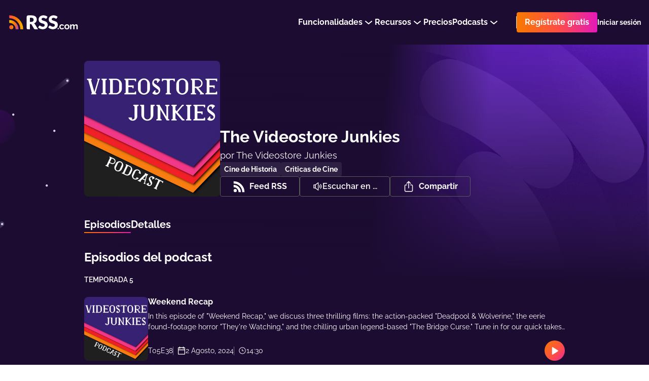

--- FILE ---
content_type: text/html; charset=utf-8
request_url: https://rss.com/es/podcasts/videostorejunkies/
body_size: 160085
content:
<!doctype html>
<html data-n-head-ssr lang="es" data-n-head="%7B%22lang%22:%7B%22ssr%22:%22es%22%7D%7D">
  <head >
    <title>The Videostore Junkies | Podcast en RSS.com</title><meta data-n-head="ssr" data-hid="description" name="description" content="A podcast about movies, and the experience of watching them. Every episode our panel of film addicts will get together to discuss a different film. From the actors and the characters they portray, to the creative forces behind the camera, we discuss every aspect of movies and, ultimately, pass our judgment on them. Visit us on the internets at www.videostorejunkies.com, or on the twitter at https://twitter.com/VideoJunkiesPod for more Friday night trips to the videostore!"><meta data-n-head="ssr" data-hid="og:title" property="og:title" content="The Videostore Junkies | Podcast en RSS.com"><meta data-n-head="ssr" data-hid="og:image" property="og:image" content="https://img.rss.com/videostorejunkies/900/20240216_120207_983e5fe0dfe54706a606d5a05bc322c5.png"><meta data-n-head="ssr" data-hid="og:image:secure_url" property="og:image:secure_url" content="https://img.rss.com/videostorejunkies/900/20240216_120207_983e5fe0dfe54706a606d5a05bc322c5.png"><meta data-n-head="ssr" data-hid="og:description" property="og:description" content="A podcast about movies, and the experience of watching them. Every episode our panel of film addicts will get together to discuss a different film. From the actors and the characters they portray, to the creative forces behind the camera, we discuss every aspect of movies and, ultimately, pass our judgment on them. Visit us on the internets at www.videostorejunkies.com, or on the twitter at https://twitter.com/VideoJunkiesPod for more Friday night trips to the videostore!"><meta data-n-head="ssr" data-hid="og:site_name" property="og:site_name" content="RSS.com"><meta data-n-head="ssr" data-hid="og:type" property="og:type" content="music.radio_station"><meta data-n-head="ssr" data-hid="og:image:height" property="og:image:height" content="900"><meta data-n-head="ssr" data-hid="og:image:width" property="og:image:width" content="900"><meta data-n-head="ssr" data-hid="itemprop:name" itemprop="name" content="The Videostore Junkies | Podcast en RSS.com"><meta data-n-head="ssr" data-hid="itemprop:description" itemprop="description" content="A podcast about movies, and the experience of watching them. Every episode our panel of film addicts will get together to discuss a different film. From the actors and the characters they portray, to the creative forces behind the camera, we discuss every aspect of movies and, ultimately, pass our judgment on them. Visit us on the internets at www.videostorejunkies.com, or on the twitter at https://twitter.com/VideoJunkiesPod for more Friday night trips to the videostore!"><meta data-n-head="ssr" data-hid="itemprop:image" itemprop="image" content="https://img.rss.com/videostorejunkies/900/20240216_120207_983e5fe0dfe54706a606d5a05bc322c5.png"><meta data-n-head="ssr" data-hid="twitter:card" name="twitter:card" content="summary_large_image"><meta data-n-head="ssr" data-hid="twitter:site" name="twitter:site" content="@rss"><meta data-n-head="ssr" data-hid="twitter:title" name="twitter:title" content="The Videostore Junkies | Podcast en RSS.com"><meta data-n-head="ssr" data-hid="twitter:description" name="twitter:description" content="A podcast about movies, and the experience of watching them. Every episode our panel of film addicts will get together to discuss a different film. From the actors and the characters they portray, to the creative forces behind the camera, we discuss every aspect of movies and, ultimately, pass our judgment on them. Visit us on the internets at www.videostorejunkies.com, or on the twitter at https://twitter.com/VideoJunkiesPod for more Friday night trips to the videostore!"><meta data-n-head="ssr" data-hid="twitter:image" name="twitter:image" content="https://img.rss.com/videostorejunkies/900/20240216_120207_983e5fe0dfe54706a606d5a05bc322c5.png"><meta data-n-head="ssr" data-hid="twitter:image:alt" name="twitter:image:alt" content="The Videostore Junkies"><meta data-n-head="ssr" data-hid="og:url" property="og:url" content="https://rss.com/es/podcasts/videostorejunkies/"><meta data-n-head="ssr" property="al:web:url" content="https://rss.com/es/podcasts/videostorejunkies/"><meta data-n-head="ssr" data-hid="i18n-og" property="og:locale" content="es_ES"><meta data-n-head="ssr" data-hid="i18n-og-alt-en" property="og:locale:alternate" content="en_US"><meta data-n-head="ssr" data-hid="i18n-og-alt-it" property="og:locale:alternate" content="it_IT"><meta data-n-head="ssr" data-hid="charset" charset="utf-8"><meta data-n-head="ssr" data-hid="viewport" name="viewport" content="width=device-width,minimum-scale=1,initial-scale=1"><meta data-n-head="ssr" data-hid="fb:app_id" property="fb:app_id" content="264367114976413"><meta data-n-head="ssr" data-hid="author" name="author" content="The Videostore Junkies"><meta data-n-head="ssr" data-hid="meta-noindex-follow" name="robots" content="noindex, follow"><link data-n-head="ssr" rel="alternate" hreflang="x-default" href="https://rss.com/es/podcasts/videostorejunkies/" data-hid="alternate-hreflang-x-default"><link data-n-head="ssr" data-hid="i18n-alt-en" rel="alternate" href="https://rss.com/podcasts/videostorejunkies/" hreflang="en"><link data-n-head="ssr" data-hid="i18n-alt-es" rel="alternate" href="https://rss.com/es/podcasts/videostorejunkies/" hreflang="es"><link data-n-head="ssr" data-hid="i18n-alt-it" rel="alternate" href="https://rss.com/it/podcasts/videostorejunkies/" hreflang="it"><link data-n-head="ssr" data-hid="i18n-xd" rel="alternate" href="https://rss.com/podcasts/videostorejunkies/" hreflang="x-default"><link data-n-head="ssr" data-hid="i18n-can" rel="canonical" href="https://rss.com/es/podcasts/videostorejunkies/"><link data-n-head="ssr" rel="shortcut icon" data-hid="favicon-shortcut" href="https://img.rss.com/videostorejunkies/64/20240216_120207_983e5fe0dfe54706a606d5a05bc322c5.png"><link data-n-head="ssr" rel="icon" data-hid="favicon-icon" sizes="64x64" href="https://img.rss.com/videostorejunkies/64/20240216_120207_983e5fe0dfe54706a606d5a05bc322c5.png"><link data-n-head="ssr" rel="apple-touch-icon" data-hid="favicon-apple-touch-icon" sizes="64x64" href="https://img.rss.com/videostorejunkies/64/20240216_120207_983e5fe0dfe54706a606d5a05bc322c5.png"><link data-n-head="ssr" rel="alternate" type="application/rss+xml" title="The Videostore Junkies" href="https://media.rss.com/videostorejunkies/feed.xml"><script data-n-head="ssr" data-hid="gtm-script">if(!window._gtm_init){window._gtm_init=1;(function(w,n,d,m,e,p){w[d]=(w[d]==1||n[d]=='yes'||n[d]==1||n[m]==1||(w[e]&&w[e][p]&&w[e][p]()))?1:0})(window,navigator,'doNotTrack','msDoNotTrack','external','msTrackingProtectionEnabled');(function(w,d,s,l,x,y){w[x]={};w._gtm_inject=function(i){if(w.doNotTrack||w[x][i])return;w[x][i]=1;w[l]=w[l]||[];w[l].push({'gtm.start':new Date().getTime(),event:'gtm.js'});var f=d.getElementsByTagName(s)[0],j=d.createElement(s);j.defer=true;j.src='https://www.googletagmanager.com/gtm.js?id='+i+'&gtm_auth=eG1slwLxXT4Ot0vqraBpnw&gtm_preview=env-62&gtm_cookies_win=x';f.parentNode.insertBefore(j,f);}})(window,document,'script','dataLayer','_gtm_ids','_gtm_inject')}</script><script data-n-head="ssr" type="application/ld+json">{"@context":"https://schema.org/","@type":"Organization","image":"https://img.rss.com/videostorejunkies/900/20240216_120207_983e5fe0dfe54706a606d5a05bc322c5.png","url":"https://rss.com/podcasts/videostorejunkies/","name":"The Videostore Junkies","description":"<p>A podcast about movies, and the experience of watching them. Every episode our panel of film addicts will get together to discuss a different film. From the actors and the characters they portray, to the creative forces behind the camera, we discuss every aspect of movies and, ultimately, pass our judgment on them. Visit us on the internets at www.videostorejunkies.com, or on the twitter at https://twitter.com/VideoJunkiesPod for more Friday night trips to the videostore!</p>","webFeed":"https://media.rss.com/videostorejunkies/feed.xml","author":{"@type":"Person","name":"The Videostore Junkies"}}</script><link rel="preload" href="/_nuxt/07d571f.js" as="script"><link rel="preload" href="/_nuxt/7dad68b.js" as="script"><link rel="preload" href="/_nuxt/ed92c98.js" as="script"><link rel="preload" href="/_nuxt/6607987.js" as="script"><link rel="preload" href="/_nuxt/2844007.js" as="script"><link rel="preload" href="/_nuxt/1b1a706.js" as="script"><style data-vue-ssr-id="2ffbdc6b:0 5fb73852:0 5fb73852:1 152a3d0b:0 6d671156:0 21b764b4:0 c2913fd4:0 d09c32c0:0 30e64912:0 6a626386:0 23660366:0 d3b5d8b6:0 fd1e25c8:0 156a2dc0:0 0c2038ed:0 757aa407:0 6e1a5b60:0 071664c8:0 129f66da:0 8f4e837c:0 9521e408:0 74638b92:0 7b66289b:0 4bf20433:0 73a7b860:0 0ec033fe:0 510cd804:0 404575e4:0 5fb33c06:0 5ab4de56:0 715d84b7:0 aeb0f5fa:0 5da83a98:0 a6828df0:0 9cc25e86:0 816e2178:0 04ea31e3:0 1d28fcd0:0 0737c746:0 32b95990:0">
.nuxt-progress {
  position: fixed;
  top: 0px;
  left: 0px;
  right: 0px;
  height: 5px;
  width: 0%;
  opacity: 1;
  transition: width 0.1s, opacity 0.4s;
  background-color: #8d51bb;
  z-index: 999999;
}
.nuxt-progress.nuxt-progress-notransition {
  transition: none;
}
.nuxt-progress-failed {
  background-color: red;
}

/* normalize.css v5.0.0 | MIT License | github.com/necolas/normalize.css */
html{font-family:sans-serif;line-height:1.15;-ms-text-size-adjust:100%;-webkit-text-size-adjust:100%}body{margin:0}article,aside,footer,header,nav,section{display:block}h1{font-size:2em;margin:.67em 0}figcaption,figure,main{display:block}figure{margin:1em 40px}hr{box-sizing:content-box;height:0;overflow:visible}pre{font-family:monospace,monospace;font-size:1em}a{background-color:transparent;-webkit-text-decoration-skip:objects}a:active,a:hover{outline-width:0}abbr[title]{border-bottom:none;text-decoration:underline;text-decoration:underline dotted}b,strong{font-weight:inherit}b,strong{font-weight:bolder}code,kbd,samp{font-family:monospace,monospace;font-size:1em}dfn{font-style:italic}mark{background-color:#ff0;color:#000}small{font-size:80%}sub,sup{font-size:75%;line-height:0;position:relative;vertical-align:baseline}sub{bottom:-.25em}sup{top:-.5em}audio,video{display:inline-block}audio:not([controls]){display:none;height:0}img{border-style:none}svg:not(:root){overflow:hidden}button,input,optgroup,select,textarea{font-family:sans-serif;font-size:100%;line-height:1.15;margin:0}button,input{overflow:visible}button,select{text-transform:none}button,html [type="button"],[type="reset"],[type="submit"]{-webkit-appearance:button}button::-moz-focus-inner,[type="button"]::-moz-focus-inner,[type="reset"]::-moz-focus-inner,[type="submit"]::-moz-focus-inner{border-style:none;padding:0}button:-moz-focusring,[type="button"]:-moz-focusring,[type="reset"]:-moz-focusring,[type="submit"]:-moz-focusring{outline:1px dotted ButtonText}fieldset{border:1px solid #c0c0c0;margin:0 2px;padding:.35em .625em .75em}legend{box-sizing:border-box;color:inherit;display:table;max-width:100%;padding:0;white-space:normal}progress{display:inline-block;vertical-align:baseline}textarea{overflow:auto;resize:vertical}[type="checkbox"],[type="radio"]{box-sizing:border-box;padding:0}[type="number"]::-webkit-inner-spin-button,[type="number"]::-webkit-outer-spin-button{height:auto}[type="search"]{-webkit-appearance:textfield;outline-offset:-2px}[type="search"]::-webkit-search-cancel-button,[type="search"]::-webkit-search-decoration{-webkit-appearance:none}::-webkit-file-upload-button{-webkit-appearance:button;font:inherit}details,menu{display:block}summary{display:list-item}canvas{display:inline-block}template{display:none}[hidden]{display:none}.rss-ui-logo{display:flex;align-items:flex-start}.rss-ui-logo__path{transition:fill .2s}.rss-ui-button{margin:0;flex-grow:1;border:none;outline:none;color:inherit;max-width:100%;cursor:pointer;background:none;font-weight:500;position:relative;font-size:inherit;border-radius:4px;align-items:center;display:inline-flex;text-decoration:none;justify-content:center;padding:0 16px 0 16px;font-family:'Raleway',sans-serif;transition:.25s}.rss-ui-button-wrapper{display:flex;position:relative}.rss-ui-button i{margin-right:8px}.rss-ui-button_rss{padding-left:14px}.rss-ui-button_default{color:#2d2d2d;background:#f4f4f4}.rss-ui-button_default:hover{background:#f5f5f5}.rss-ui-button_default:hover{background:#e6e6e6}.rss-ui-button_default.ui-button_shadow{box-shadow:0 10px 20px rgba(153,153,153,0.4)}.rss-ui-button_default.ui-button_shadow:hover{box-shadow:0 5px 20px rgba(153,153,153,0.6)}.rss-ui-button_default.rss-ui-button_disabled{cursor:not-allowed;background:#f9f9f9}.rss-ui-button_default.rss-ui-button_disabled:not(.rss-ui-button_rainbow){color:#999}.rss-ui-button_default.rss-ui-button_disabled:focus{box-shadow:none}.rss-ui-button_default.rss-ui-button_outlined{line-height:calc(100% - 4px);background-color:#fff;border:1px solid #dbdbdb;color:#6d7278}.rss-ui-button_default.rss-ui-button_outlined:hover{border:1px solid #b5b5b5}.rss-ui-button_default.rss-ui-button_outlined:hover,.rss-ui-button_default.rss-ui-button_outlined:active,.rss-ui-button_default.rss-ui-button_outlined:focus{background:rgba(244,244,244,0.1)}.rss-ui-button_default.rss-ui-button_outlined.ui-button_disabled{border:2px solid rgba(109,114,120,0.5);color:rgba(109,114,120,0.5)}.rss-ui-button_default.rss-ui-button_outlined.ui-button_disabled:hover,.rss-ui-button_default.rss-ui-button_outlined.ui-button_disabled:active,.rss-ui-button_default.rss-ui-button_outlined.ui-button_disabled:focus{background:none}.rss-ui-button_light{color:#2d2d2d;background:#fff}.rss-ui-button_light:hover{background:#fff}.rss-ui-button_light:hover{background:#e6e6e6}.rss-ui-button_light.ui-button_shadow{box-shadow:0 10px 20px rgba(153,153,153,0.4)}.rss-ui-button_light.ui-button_shadow:hover{box-shadow:0 5px 20px rgba(153,153,153,0.6)}.rss-ui-button_light.rss-ui-button_disabled{cursor:not-allowed;background:#f9f9f9}.rss-ui-button_light.rss-ui-button_disabled:not(.rss-ui-button_rainbow){color:#999}.rss-ui-button_light.rss-ui-button_disabled:focus{box-shadow:none}.rss-ui-button_light.rss-ui-button_outlined{line-height:calc(100% - 4px);border:2px solid #fff;color:#fff;background:none;color:#6d7278;background:none}.rss-ui-button_light.rss-ui-button_outlined:hover,.rss-ui-button_light.rss-ui-button_outlined:active,.rss-ui-button_light.rss-ui-button_outlined:focus{background:rgba(255,255,255,0.1);border:2px solid #6d7278;color:#6d7278}.rss-ui-button_light.rss-ui-button_outlined.ui-button_disabled{color:rgba(109,114,120,0.7);border:2px solid rgba(255,255,255,0.3);color:rgba(255,255,255,0.7)}.rss-ui-button_light.rss-ui-button_outlined.ui-button_disabled:hover,.rss-ui-button_light.rss-ui-button_outlined.ui-button_disabled:active,.rss-ui-button_light.rss-ui-button_outlined.ui-button_disabled:focus{background:none}.rss-ui-button_primary.rss-ui-button_outlined{color:#8d51bb;background:#6c26d6}.rss-ui-button_primary.rss-ui-button_outlined:hover{background:#7a3adc}.rss-ui-button_primary.rss-ui-button_outlined.ui-button_shadow{box-shadow:0 10px 20px rgba(108,38,214,0.4)}.rss-ui-button_primary.rss-ui-button_outlined.ui-button_shadow:hover{box-shadow:0 5px 20px rgba(108,38,214,0.6)}.rss-ui-button_primary.rss-ui-button_outlined.rss-ui-button_disabled{cursor:not-allowed;background:rgba(108,38,214,0.5)}.rss-ui-button_primary.rss-ui-button_outlined.rss-ui-button_disabled:not(.rss-ui-button_rainbow){color:rgba(141,81,187,0.7)}.rss-ui-button_primary.rss-ui-button_outlined.rss-ui-button_disabled:focus{box-shadow:none}.rss-ui-button_primary.rss-ui-button_outlined.rss-ui-button_outlined{line-height:calc(100% - 4px);border:2px solid #6c26d6;color:#6c26d6;background:none}.rss-ui-button_primary.rss-ui-button_outlined.rss-ui-button_outlined:hover,.rss-ui-button_primary.rss-ui-button_outlined.rss-ui-button_outlined:active,.rss-ui-button_primary.rss-ui-button_outlined.rss-ui-button_outlined:focus{background:rgba(108,38,214,0.1)}.rss-ui-button_primary.rss-ui-button_outlined.rss-ui-button_outlined.ui-button_disabled{border:2px solid rgba(108,38,214,0.3);color:rgba(108,38,214,0.7)}.rss-ui-button_primary.rss-ui-button_outlined.rss-ui-button_outlined.ui-button_disabled:hover,.rss-ui-button_primary.rss-ui-button_outlined.rss-ui-button_outlined.ui-button_disabled:active,.rss-ui-button_primary.rss-ui-button_outlined.rss-ui-button_outlined.ui-button_disabled:focus{background:none}.rss-ui-button_primary:not(.rss-ui-button_outlined){color:#fff;background:#6c26d6}.rss-ui-button_primary:not(.rss-ui-button_outlined):hover{background:#7a3adc}.rss-ui-button_primary:not(.rss-ui-button_outlined).ui-button_shadow{box-shadow:0 10px 20px rgba(108,38,214,0.4)}.rss-ui-button_primary:not(.rss-ui-button_outlined).ui-button_shadow:hover{box-shadow:0 5px 20px rgba(108,38,214,0.6)}.rss-ui-button_primary:not(.rss-ui-button_outlined).rss-ui-button_disabled{cursor:not-allowed;background:rgba(108,38,214,0.5)}.rss-ui-button_primary:not(.rss-ui-button_outlined).rss-ui-button_disabled:not(.rss-ui-button_rainbow){color:rgba(255,255,255,0.7)}.rss-ui-button_primary:not(.rss-ui-button_outlined).rss-ui-button_disabled:focus{box-shadow:none}.rss-ui-button_primary:not(.rss-ui-button_outlined).rss-ui-button_outlined{line-height:calc(100% - 4px);border:2px solid #6c26d6;color:#6c26d6;background:none}.rss-ui-button_primary:not(.rss-ui-button_outlined).rss-ui-button_outlined:hover,.rss-ui-button_primary:not(.rss-ui-button_outlined).rss-ui-button_outlined:active,.rss-ui-button_primary:not(.rss-ui-button_outlined).rss-ui-button_outlined:focus{background:rgba(108,38,214,0.1)}.rss-ui-button_primary:not(.rss-ui-button_outlined).rss-ui-button_outlined.ui-button_disabled{border:2px solid rgba(108,38,214,0.3);color:rgba(108,38,214,0.7)}.rss-ui-button_primary:not(.rss-ui-button_outlined).rss-ui-button_outlined.ui-button_disabled:hover,.rss-ui-button_primary:not(.rss-ui-button_outlined).rss-ui-button_outlined.ui-button_disabled:active,.rss-ui-button_primary:not(.rss-ui-button_outlined).rss-ui-button_outlined.ui-button_disabled:focus{background:none}.rss-ui-button_primary:not(.rss-ui-button_outlined):hover{color:#fff}.rss-ui-button_accent{color:#fff;background:#6c26d6}.rss-ui-button_accent:hover{background:#7a3adc}.rss-ui-button_accent.ui-button_shadow{box-shadow:0 10px 20px rgba(108,38,214,0.4)}.rss-ui-button_accent.ui-button_shadow:hover{box-shadow:0 5px 20px rgba(108,38,214,0.6)}.rss-ui-button_accent.rss-ui-button_disabled{cursor:not-allowed;background:rgba(108,38,214,0.5)}.rss-ui-button_accent.rss-ui-button_disabled:not(.rss-ui-button_rainbow){color:rgba(255,255,255,0.7)}.rss-ui-button_accent.rss-ui-button_disabled:focus{box-shadow:none}.rss-ui-button_accent.rss-ui-button_outlined{line-height:calc(100% - 4px);border:2px solid #6c26d6;color:#6c26d6;background:none}.rss-ui-button_accent.rss-ui-button_outlined:hover,.rss-ui-button_accent.rss-ui-button_outlined:active,.rss-ui-button_accent.rss-ui-button_outlined:focus{background:rgba(108,38,214,0.1)}.rss-ui-button_accent.rss-ui-button_outlined.ui-button_disabled{border:2px solid rgba(108,38,214,0.3);color:rgba(108,38,214,0.7)}.rss-ui-button_accent.rss-ui-button_outlined.ui-button_disabled:hover,.rss-ui-button_accent.rss-ui-button_outlined.ui-button_disabled:active,.rss-ui-button_accent.rss-ui-button_outlined.ui-button_disabled:focus{background:none}.rss-ui-button_success{color:#fff;background:#00bfa5}.rss-ui-button_success:hover{background:#00dfc1}.rss-ui-button_success.ui-button_shadow{box-shadow:0 10px 20px rgba(0,191,165,0.4)}.rss-ui-button_success.ui-button_shadow:hover{box-shadow:0 5px 20px rgba(0,191,165,0.6)}.rss-ui-button_success.rss-ui-button_disabled{cursor:not-allowed;background:rgba(0,191,165,0.5)}.rss-ui-button_success.rss-ui-button_disabled:not(.rss-ui-button_rainbow){color:rgba(255,255,255,0.7)}.rss-ui-button_success.rss-ui-button_disabled:focus{box-shadow:none}.rss-ui-button_success.rss-ui-button_outlined{line-height:calc(100% - 4px);border:2px solid #00bfa5;color:#00bfa5;background:none}.rss-ui-button_success.rss-ui-button_outlined:hover,.rss-ui-button_success.rss-ui-button_outlined:active,.rss-ui-button_success.rss-ui-button_outlined:focus{background:rgba(0,191,165,0.1)}.rss-ui-button_success.rss-ui-button_outlined.ui-button_disabled{border:2px solid rgba(0,191,165,0.3);color:rgba(0,191,165,0.7)}.rss-ui-button_success.rss-ui-button_outlined.ui-button_disabled:hover,.rss-ui-button_success.rss-ui-button_outlined.ui-button_disabled:active,.rss-ui-button_success.rss-ui-button_outlined.ui-button_disabled:focus{background:none}.rss-ui-button_danger{color:#fff;background:#d50000}.rss-ui-button_danger:hover{background:#f30000}.rss-ui-button_danger.ui-button_shadow{box-shadow:0 10px 20px rgba(213,0,0,0.4)}.rss-ui-button_danger.ui-button_shadow:hover{box-shadow:0 5px 20px rgba(213,0,0,0.6)}.rss-ui-button_danger.rss-ui-button_disabled{cursor:not-allowed;background:rgba(213,0,0,0.5)}.rss-ui-button_danger.rss-ui-button_disabled:not(.rss-ui-button_rainbow){color:rgba(255,255,255,0.7)}.rss-ui-button_danger.rss-ui-button_disabled:focus{box-shadow:none}.rss-ui-button_danger.rss-ui-button_outlined{line-height:calc(100% - 4px);border:2px solid #d50000;color:#d50000;background:none}.rss-ui-button_danger.rss-ui-button_outlined:hover,.rss-ui-button_danger.rss-ui-button_outlined:active,.rss-ui-button_danger.rss-ui-button_outlined:focus{background:rgba(213,0,0,0.1)}.rss-ui-button_danger.rss-ui-button_outlined.ui-button_disabled{border:2px solid rgba(213,0,0,0.3);color:rgba(213,0,0,0.7)}.rss-ui-button_danger.rss-ui-button_outlined.ui-button_disabled:hover,.rss-ui-button_danger.rss-ui-button_outlined.ui-button_disabled:active,.rss-ui-button_danger.rss-ui-button_outlined.ui-button_disabled:focus{background:none}.rss-ui-button_info{color:#fff;background:#0091ea}.rss-ui-button_info:hover{background:#07a1ff}.rss-ui-button_info.ui-button_shadow{box-shadow:0 10px 20px rgba(0,145,234,0.4)}.rss-ui-button_info.ui-button_shadow:hover{box-shadow:0 5px 20px rgba(0,145,234,0.6)}.rss-ui-button_info.rss-ui-button_disabled{cursor:not-allowed;background:rgba(0,145,234,0.5)}.rss-ui-button_info.rss-ui-button_disabled:not(.rss-ui-button_rainbow){color:rgba(255,255,255,0.7)}.rss-ui-button_info.rss-ui-button_disabled:focus{box-shadow:none}.rss-ui-button_info.rss-ui-button_outlined{line-height:calc(100% - 4px);border:2px solid #0091ea;color:#0091ea;background:none}.rss-ui-button_info.rss-ui-button_outlined:hover,.rss-ui-button_info.rss-ui-button_outlined:active,.rss-ui-button_info.rss-ui-button_outlined:focus{background:rgba(0,145,234,0.1)}.rss-ui-button_info.rss-ui-button_outlined.ui-button_disabled{border:2px solid rgba(0,145,234,0.3);color:rgba(0,145,234,0.7)}.rss-ui-button_info.rss-ui-button_outlined.ui-button_disabled:hover,.rss-ui-button_info.rss-ui-button_outlined.ui-button_disabled:active,.rss-ui-button_info.rss-ui-button_outlined.ui-button_disabled:focus{background:none}.rss-ui-button_disabled{filter:opacity(20%)}.rss-ui-button_rainbow,.rss-ui-button_rainbow:hover{box-shadow:none;color:#fff;background:#fe4f45;background-image:linear-gradient(90deg,#f87900 0%,#fe4f45 51%,#e419ba 100%) !important}.rss-ui-button_rainbow.rss-ui-button_loading .rss-ui-button__text{opacity:0}.rss-ui-button_rainbow.rss-ui-button_outlined{padding:2px;display:flex}.rss-ui-button_rainbow.rss-ui-button_outlined.rss-ui-button_medium .rss-ui-button__text{height:36px;display:flex;text-align:center;border-radius:3px;align-items:center;padding:0 14px;justify-content:center;transition:background-color .2s ease}.rss-ui-button_rainbow.rss-ui-button_outlined:hover.rss-ui-button_medium .rss-ui-button__text{background-color:transparent !important}.rss-ui-button_rainbow.rss-ui-button_shadow{box-shadow:0 20px 42px rgba(27,118,129,0.36)}.rss-ui-button_rainbow:hover{box-shadow:0 2px 8px rgba(0,0,0,0.16)}.rss-ui-button_rainbow:hover.rss-ui-button_shadow{transform:translate(0,-2px);box-shadow:0 10px 20px rgba(27,118,129,0.36)}.rss-ui-button_rainbow:disabled{opacity:.2;transform:none !important}.rss-ui-button_rainbow:disabled.rss-ui-button_shadow{box-shadow:0 5px 10px rgba(27,118,129,0.36) !important}.rss-ui-button_facebook{font-weight:300;color:#fff;background:#3b5998}.rss-ui-button_facebook:hover{background:#4366ae}.rss-ui-button_facebook.ui-button_shadow{box-shadow:0 10px 20px rgba(59,89,152,0.4)}.rss-ui-button_facebook.ui-button_shadow:hover{box-shadow:0 5px 20px rgba(59,89,152,0.6)}.rss-ui-button_facebook.rss-ui-button_disabled{cursor:not-allowed;background:rgba(59,89,152,0.5)}.rss-ui-button_facebook.rss-ui-button_disabled:not(.rss-ui-button_rainbow){color:rgba(255,255,255,0.7)}.rss-ui-button_facebook.rss-ui-button_disabled:focus{box-shadow:none}.rss-ui-button_facebook.rss-ui-button_outlined{line-height:calc(100% - 4px);border:2px solid #3b5998;color:#3b5998;background:none}.rss-ui-button_facebook.rss-ui-button_outlined:hover,.rss-ui-button_facebook.rss-ui-button_outlined:active,.rss-ui-button_facebook.rss-ui-button_outlined:focus{background:rgba(59,89,152,0.1)}.rss-ui-button_facebook.rss-ui-button_outlined.ui-button_disabled{border:2px solid rgba(59,89,152,0.3);color:rgba(59,89,152,0.7)}.rss-ui-button_facebook.rss-ui-button_outlined.ui-button_disabled:hover,.rss-ui-button_facebook.rss-ui-button_outlined.ui-button_disabled:active,.rss-ui-button_facebook.rss-ui-button_outlined.ui-button_disabled:focus{background:none}.rss-ui-button_twitter{font-weight:300;color:#fff;background:#1da1f2}.rss-ui-button_twitter:hover{background:#34aaf3}.rss-ui-button_twitter.ui-button_shadow{box-shadow:0 10px 20px rgba(29,161,242,0.4)}.rss-ui-button_twitter.ui-button_shadow:hover{box-shadow:0 5px 20px rgba(29,161,242,0.6)}.rss-ui-button_twitter.rss-ui-button_disabled{cursor:not-allowed;background:rgba(29,161,242,0.5)}.rss-ui-button_twitter.rss-ui-button_disabled:not(.rss-ui-button_rainbow){color:rgba(255,255,255,0.7)}.rss-ui-button_twitter.rss-ui-button_disabled:focus{box-shadow:none}.rss-ui-button_twitter.rss-ui-button_outlined{line-height:calc(100% - 4px);border:2px solid #1da1f2;color:#1da1f2;background:none}.rss-ui-button_twitter.rss-ui-button_outlined:hover,.rss-ui-button_twitter.rss-ui-button_outlined:active,.rss-ui-button_twitter.rss-ui-button_outlined:focus{background:rgba(29,161,242,0.1)}.rss-ui-button_twitter.rss-ui-button_outlined.ui-button_disabled{border:2px solid rgba(29,161,242,0.3);color:rgba(29,161,242,0.7)}.rss-ui-button_twitter.rss-ui-button_outlined.ui-button_disabled:hover,.rss-ui-button_twitter.rss-ui-button_outlined.ui-button_disabled:active,.rss-ui-button_twitter.rss-ui-button_outlined.ui-button_disabled:focus{background:none}.rss-ui-button_google{font-weight:300;color:#fff;background:#ea4335}.rss-ui-button_google:hover{background:#ec5649}.rss-ui-button_google.ui-button_shadow{box-shadow:0 10px 20px rgba(234,67,53,0.4)}.rss-ui-button_google.ui-button_shadow:hover{box-shadow:0 5px 20px rgba(234,67,53,0.6)}.rss-ui-button_google.rss-ui-button_disabled{cursor:not-allowed;background:rgba(234,67,53,0.5)}.rss-ui-button_google.rss-ui-button_disabled:not(.rss-ui-button_rainbow){color:rgba(255,255,255,0.7)}.rss-ui-button_google.rss-ui-button_disabled:focus{box-shadow:none}.rss-ui-button_google.rss-ui-button_outlined{line-height:calc(100% - 4px);border:2px solid #ea4335;color:#ea4335;background:none}.rss-ui-button_google.rss-ui-button_outlined:hover,.rss-ui-button_google.rss-ui-button_outlined:active,.rss-ui-button_google.rss-ui-button_outlined:focus{background:rgba(234,67,53,0.1)}.rss-ui-button_google.rss-ui-button_outlined.ui-button_disabled{border:2px solid rgba(234,67,53,0.3);color:rgba(234,67,53,0.7)}.rss-ui-button_google.rss-ui-button_outlined.ui-button_disabled:hover,.rss-ui-button_google.rss-ui-button_outlined.ui-button_disabled:active,.rss-ui-button_google.rss-ui-button_outlined.ui-button_disabled:focus{background:none}.rss-ui-button_medium{min-width:40px;min-height:40px;line-height:40px;font-size:16px;max-height:40px}.rss-ui-button_medium.rss-ui-button_rounded{border-radius:32px}.rss-ui-button_tiny{min-width:24px;min-height:24px;line-height:24px;padding:0 8px;font-size:14px}.rss-ui-button_tiny.rss-ui-button_rounded{border-radius:24px}.rss-ui-button_big{min-width:48px;min-height:48px;line-height:48px;font-size:16px;font-weight:600}.rss-ui-button_big.rss-ui-button_rounded{border-radius:56px}.rss-ui-button_large{min-width:56px;min-height:56px;line-height:56px;font-size:21px;font-weight:700}.rss-ui-button_large.rss-ui-button_rounded{border-radius:56px}.rss-ui-button_wide{display:flex;width:100%}.rss-ui-button_icon .rss-ui-button__text{padding-left:8px}.rss-ui-button_reverse{flex-direction:row-reverse}.rss-ui-button_icon-fixed{padding:0 48px}.rss-ui-button_link{color:#6c26d6;text-decoration:underline}.rss-ui-button_link:hover{text-decoration:none}.rss-ui-button__tooltip{left:50%;color:#fff;width:189px;font-size:14px;font-weight:400;line-height:20px;position:absolute;border-radius:4px;padding:12px 14px;text-align:center;background-color:#1c0c32;transform:translateX(-50%)}.rss-ui-button__tooltip:before{content:'';position:absolute}.rss-ui-button__tooltip_top{top:auto;bottom:calc(100% + 16px)}.rss-ui-button__tooltip_top:before{top:100%;left:50%;right:auto;bottom:auto;transform:translateX(-50%);border-top:12px solid #1c0c32;border-left:12px solid transparent;border-right:12px solid transparent}.rss-ui-button__tooltip_bottom{bottom:auto;top:calc(100% + 16px)}.rss-ui-button__tooltip_bottom:before{top:auto;left:50%;right:auto;bottom:100%;transform:translateX(-50%);border-bottom:12px solid #1c0c32;border-left:12px solid transparent;border-right:12px solid transparent}.rss-ui-button__text{flex:0 0 auto}.rss-ui-button__icon{margin:0 4px 0 0;fill:#fff;transition:opacity .25s}.rss-ui-button_default .rss-ui-button__icon,.rss-ui-button_light .rss-ui-button__icon{fill:#2d2d2d}.rss-ui-button_reverse .rss-ui-button__icon{margin:0 0 0 4px}.rss-ui-button_icon .rss-ui-button__icon{margin:0}.rss-ui-button_icon-fixed .rss-ui-button__icon{position:absolute;left:16px}.rss-ui-button:hover .rss-ui-button__icon{opacity:1 !important}.rss-ui-button_outlined.rss-ui-button_default .rss-ui-button__icon,.rss-ui-button_outlined.rss-ui-button_light .rss-ui-button__icon{fill:#6d7278}.rss-ui-button_outlined.rss-ui-button_primary .rss-ui-button__icon{fill:#8d51bb}.rss-ui-button_outlined.rss-ui-button_accent .rss-ui-button__icon{fill:#6c26d6}.rss-ui-button_outlined.rss-ui-button_success .rss-ui-button__icon{fill:#00bfa5}.rss-ui-button_outlined.rss-ui-button_info .rss-ui-button__icon{fill:#0091ea}.rss-ui-spinner{position:absolute}.rss-ui-spinner__svg{top:0;left:0;width:100%;height:100%;display:block;position:absolute}.rss-ui-spinner__svg rect{opacity:.1;animation:opacity .7s linear infinite}.rss-ui-spinner__svg rect:nth-child(1){animation-delay:-.7s}.rss-ui-spinner__svg rect:nth-child(2){animation-delay:-.6s}.rss-ui-spinner__svg rect:nth-child(3){animation-delay:-.5s}.rss-ui-spinner__svg rect:nth-child(4){animation-delay:-.4s}.rss-ui-spinner__svg rect:nth-child(5){animation-delay:-.3s}.rss-ui-spinner__svg rect:nth-child(6){animation-delay:-.2s}.rss-ui-spinner__svg rect:nth-child(7){animation-delay:-.1s}.rss-ui-spinner__svg rect:nth-child(8){animation-delay:0s}@-moz-keyframes opacity{100%{opacity:1}}@-webkit-keyframes opacity{100%{opacity:1}}@-o-keyframes opacity{100%{opacity:1}}@keyframes opacity{100%{opacity:1}}

.button,.input,.textarea,.taginput .taginput-container.is-focusable,.select select,.file-cta,.file-name,.pagination-previous,.pagination-next,.pagination-link,.pagination-ellipsis{-moz-appearance:none;-webkit-appearance:none;align-items:center;border:1px solid transparent;border-radius:4px;box-shadow:none;display:inline-flex;font-size:1rem;height:2.5em;justify-content:flex-start;line-height:1.5;padding-bottom:calc(0.5em - 1px);padding-left:calc(0.75em - 1px);padding-right:calc(0.75em - 1px);padding-top:calc(0.5em - 1px);position:relative;vertical-align:top}.button:focus,.input:focus,.textarea:focus,.taginput .taginput-container.is-focusable:focus,.select select:focus,.file-cta:focus,.file-name:focus,.pagination-previous:focus,.pagination-next:focus,.pagination-link:focus,.pagination-ellipsis:focus,.is-focused.button,.is-focused.input,.is-focused.textarea,.taginput .is-focused.taginput-container.is-focusable,.select select.is-focused,.is-focused.file-cta,.is-focused.file-name,.is-focused.pagination-previous,.is-focused.pagination-next,.is-focused.pagination-link,.is-focused.pagination-ellipsis,.button:active,.input:active,.textarea:active,.taginput .taginput-container.is-focusable:active,.select select:active,.file-cta:active,.file-name:active,.pagination-previous:active,.pagination-next:active,.pagination-link:active,.pagination-ellipsis:active,.is-active.button,.is-active.input,.is-active.textarea,.taginput .is-active.taginput-container.is-focusable,.select select.is-active,.is-active.file-cta,.is-active.file-name,.is-active.pagination-previous,.is-active.pagination-next,.is-active.pagination-link,.is-active.pagination-ellipsis{outline:none}.button[disabled],.input[disabled],.textarea[disabled],.taginput .taginput-container.is-focusable[disabled],.select select[disabled],.file-cta[disabled],.file-name[disabled],.pagination-previous[disabled],.pagination-next[disabled],.pagination-link[disabled],.pagination-ellipsis[disabled],fieldset[disabled] .button,fieldset[disabled] .input,fieldset[disabled] .textarea,fieldset[disabled] .taginput .taginput-container.is-focusable,.taginput fieldset[disabled] .taginput-container.is-focusable,fieldset[disabled] .select select,.select fieldset[disabled] select,fieldset[disabled] .file-cta,fieldset[disabled] .file-name,fieldset[disabled] .pagination-previous,fieldset[disabled] .pagination-next,fieldset[disabled] .pagination-link,fieldset[disabled] .pagination-ellipsis{cursor:not-allowed}.button,.file,.breadcrumb,.pagination-previous,.pagination-next,.pagination-link,.pagination-ellipsis,.tabs,.is-unselectable,.carousel,.carousel-list,.b-checkbox.checkbox,.b-radio.radio,.switch{-webkit-touch-callout:none;-webkit-user-select:none;-moz-user-select:none;-ms-user-select:none;user-select:none}.select:not(.is-multiple):not(.is-loading)::after,.navbar-link:not(.is-arrowless)::after{border:3px solid rgba(0,0,0,0);border-radius:2px;border-right:0;border-top:0;content:" ";display:block;height:0.625em;margin-top:-0.4375em;pointer-events:none;position:absolute;top:50%;transform:rotate(-45deg);transform-origin:center;width:0.625em}.box:not(:last-child),.content:not(:last-child),.notification:not(:last-child),.progress:not(:last-child),.progress-wrapper.is-not-native:not(:last-child),.table:not(:last-child),.table-container:not(:last-child),.title:not(:last-child),.subtitle:not(:last-child),.block:not(:last-child),.breadcrumb:not(:last-child),.level:not(:last-child),.message:not(:last-child),.pagination:not(:last-child),.tabs:not(:last-child){margin-bottom:1.5rem}.delete,.modal-close{-webkit-touch-callout:none;-webkit-user-select:none;-moz-user-select:none;-ms-user-select:none;user-select:none;-moz-appearance:none;-webkit-appearance:none;background-color:rgba(10,10,10,0.2);border:none;border-radius:9999px;cursor:pointer;pointer-events:auto;display:inline-block;flex-grow:0;flex-shrink:0;font-size:0;height:20px;max-height:20px;max-width:20px;min-height:20px;min-width:20px;outline:none;position:relative;vertical-align:top;width:20px}.delete::before,.modal-close::before,.delete::after,.modal-close::after{background-color:#fff;content:"";display:block;left:50%;position:absolute;top:50%;transform:translateX(-50%) translateY(-50%) rotate(45deg);transform-origin:center center}.delete::before,.modal-close::before{height:2px;width:50%}.delete::after,.modal-close::after{height:50%;width:2px}.delete:hover,.modal-close:hover,.delete:focus,.modal-close:focus{background-color:rgba(10,10,10,0.3)}.delete:active,.modal-close:active{background-color:rgba(10,10,10,0.4)}.is-small.delete,.is-small.modal-close{height:16px;max-height:16px;max-width:16px;min-height:16px;min-width:16px;width:16px}.is-medium.delete,.is-medium.modal-close{height:24px;max-height:24px;max-width:24px;min-height:24px;min-width:24px;width:24px}.is-large.delete,.is-large.modal-close{height:32px;max-height:32px;max-width:32px;min-height:32px;min-width:32px;width:32px}.button.is-loading::after,.loader,.select.is-loading::after,.control.is-loading::after{animation:spinAround 500ms infinite linear;border:2px solid #dbdbdb;border-radius:9999px;border-right-color:transparent;border-top-color:transparent;content:"";display:block;height:1em;position:relative;width:1em}.image.is-square img,.image.is-square .has-ratio,.image.is-1by1 img,.image.is-1by1 .has-ratio,.image.is-5by4 img,.image.is-5by4 .has-ratio,.image.is-4by3 img,.image.is-4by3 .has-ratio,.image.is-3by2 img,.image.is-3by2 .has-ratio,.image.is-5by3 img,.image.is-5by3 .has-ratio,.image.is-16by9 img,.image.is-16by9 .has-ratio,.image.is-2by1 img,.image.is-2by1 .has-ratio,.image.is-3by1 img,.image.is-3by1 .has-ratio,.image.is-4by5 img,.image.is-4by5 .has-ratio,.image.is-3by4 img,.image.is-3by4 .has-ratio,.image.is-2by3 img,.image.is-2by3 .has-ratio,.image.is-3by5 img,.image.is-3by5 .has-ratio,.image.is-9by16 img,.image.is-9by16 .has-ratio,.image.is-1by2 img,.image.is-1by2 .has-ratio,.image.is-1by3 img,.image.is-1by3 .has-ratio,.modal,.modal-background,.is-overlay,.hero-video,.b-image-wrapper>img.has-ratio,.b-image-wrapper>img.placeholder{bottom:0;left:0;position:absolute;right:0;top:0}.navbar-burger{-moz-appearance:none;-webkit-appearance:none;appearance:none;background:none;border:none;color:currentColor;font-family:inherit;font-size:1em;margin:0;padding:0}/*! bulma.io v0.9.3 | MIT License | github.com/jgthms/bulma */.button,.input,.textarea,.taginput .taginput-container.is-focusable,.select select,.file-cta,.file-name,.pagination-previous,.pagination-next,.pagination-link,.pagination-ellipsis{-moz-appearance:none;-webkit-appearance:none;align-items:center;border:1px solid transparent;border-radius:4px;box-shadow:none;display:inline-flex;font-size:1rem;height:2.5em;justify-content:flex-start;line-height:1.5;padding-bottom:calc(0.5em - 1px);padding-left:calc(0.75em - 1px);padding-right:calc(0.75em - 1px);padding-top:calc(0.5em - 1px);position:relative;vertical-align:top}.button:focus,.input:focus,.textarea:focus,.taginput .taginput-container.is-focusable:focus,.select select:focus,.file-cta:focus,.file-name:focus,.pagination-previous:focus,.pagination-next:focus,.pagination-link:focus,.pagination-ellipsis:focus,.is-focused.button,.is-focused.input,.is-focused.textarea,.taginput .is-focused.taginput-container.is-focusable,.select select.is-focused,.is-focused.file-cta,.is-focused.file-name,.is-focused.pagination-previous,.is-focused.pagination-next,.is-focused.pagination-link,.is-focused.pagination-ellipsis,.button:active,.input:active,.textarea:active,.taginput .taginput-container.is-focusable:active,.select select:active,.file-cta:active,.file-name:active,.pagination-previous:active,.pagination-next:active,.pagination-link:active,.pagination-ellipsis:active,.is-active.button,.is-active.input,.is-active.textarea,.taginput .is-active.taginput-container.is-focusable,.select select.is-active,.is-active.file-cta,.is-active.file-name,.is-active.pagination-previous,.is-active.pagination-next,.is-active.pagination-link,.is-active.pagination-ellipsis{outline:none}.button[disabled],.input[disabled],.textarea[disabled],.taginput .taginput-container.is-focusable[disabled],.select select[disabled],.file-cta[disabled],.file-name[disabled],.pagination-previous[disabled],.pagination-next[disabled],.pagination-link[disabled],.pagination-ellipsis[disabled],fieldset[disabled] .button,fieldset[disabled] .input,fieldset[disabled] .textarea,fieldset[disabled] .taginput .taginput-container.is-focusable,.taginput fieldset[disabled] .taginput-container.is-focusable,fieldset[disabled] .select select,.select fieldset[disabled] select,fieldset[disabled] .file-cta,fieldset[disabled] .file-name,fieldset[disabled] .pagination-previous,fieldset[disabled] .pagination-next,fieldset[disabled] .pagination-link,fieldset[disabled] .pagination-ellipsis{cursor:not-allowed}.button,.file,.breadcrumb,.pagination-previous,.pagination-next,.pagination-link,.pagination-ellipsis,.tabs,.is-unselectable,.carousel,.carousel-list,.b-checkbox.checkbox,.b-radio.radio,.switch{-webkit-touch-callout:none;-webkit-user-select:none;-moz-user-select:none;-ms-user-select:none;user-select:none}.select:not(.is-multiple):not(.is-loading)::after,.navbar-link:not(.is-arrowless)::after{border:3px solid rgba(0,0,0,0);border-radius:2px;border-right:0;border-top:0;content:" ";display:block;height:0.625em;margin-top:-0.4375em;pointer-events:none;position:absolute;top:50%;transform:rotate(-45deg);transform-origin:center;width:0.625em}.box:not(:last-child),.content:not(:last-child),.notification:not(:last-child),.progress:not(:last-child),.progress-wrapper.is-not-native:not(:last-child),.table:not(:last-child),.table-container:not(:last-child),.title:not(:last-child),.subtitle:not(:last-child),.block:not(:last-child),.breadcrumb:not(:last-child),.level:not(:last-child),.message:not(:last-child),.pagination:not(:last-child),.tabs:not(:last-child){margin-bottom:1.5rem}.delete,.modal-close{-webkit-touch-callout:none;-webkit-user-select:none;-moz-user-select:none;-ms-user-select:none;user-select:none;-moz-appearance:none;-webkit-appearance:none;background-color:rgba(10,10,10,0.2);border:none;border-radius:9999px;cursor:pointer;pointer-events:auto;display:inline-block;flex-grow:0;flex-shrink:0;font-size:0;height:20px;max-height:20px;max-width:20px;min-height:20px;min-width:20px;outline:none;position:relative;vertical-align:top;width:20px}.delete::before,.modal-close::before,.delete::after,.modal-close::after{background-color:#fff;content:"";display:block;left:50%;position:absolute;top:50%;transform:translateX(-50%) translateY(-50%) rotate(45deg);transform-origin:center center}.delete::before,.modal-close::before{height:2px;width:50%}.delete::after,.modal-close::after{height:50%;width:2px}.delete:hover,.modal-close:hover,.delete:focus,.modal-close:focus{background-color:rgba(10,10,10,0.3)}.delete:active,.modal-close:active{background-color:rgba(10,10,10,0.4)}.is-small.delete,.is-small.modal-close{height:16px;max-height:16px;max-width:16px;min-height:16px;min-width:16px;width:16px}.is-medium.delete,.is-medium.modal-close{height:24px;max-height:24px;max-width:24px;min-height:24px;min-width:24px;width:24px}.is-large.delete,.is-large.modal-close{height:32px;max-height:32px;max-width:32px;min-height:32px;min-width:32px;width:32px}.button.is-loading::after,.loader,.select.is-loading::after,.control.is-loading::after{animation:spinAround 500ms infinite linear;border:2px solid #dbdbdb;border-radius:9999px;border-right-color:transparent;border-top-color:transparent;content:"";display:block;height:1em;position:relative;width:1em}.image.is-square img,.image.is-square .has-ratio,.image.is-1by1 img,.image.is-1by1 .has-ratio,.image.is-5by4 img,.image.is-5by4 .has-ratio,.image.is-4by3 img,.image.is-4by3 .has-ratio,.image.is-3by2 img,.image.is-3by2 .has-ratio,.image.is-5by3 img,.image.is-5by3 .has-ratio,.image.is-16by9 img,.image.is-16by9 .has-ratio,.image.is-2by1 img,.image.is-2by1 .has-ratio,.image.is-3by1 img,.image.is-3by1 .has-ratio,.image.is-4by5 img,.image.is-4by5 .has-ratio,.image.is-3by4 img,.image.is-3by4 .has-ratio,.image.is-2by3 img,.image.is-2by3 .has-ratio,.image.is-3by5 img,.image.is-3by5 .has-ratio,.image.is-9by16 img,.image.is-9by16 .has-ratio,.image.is-1by2 img,.image.is-1by2 .has-ratio,.image.is-1by3 img,.image.is-1by3 .has-ratio,.modal,.modal-background,.is-overlay,.hero-video,.b-image-wrapper>img.has-ratio,.b-image-wrapper>img.placeholder{bottom:0;left:0;position:absolute;right:0;top:0}.navbar-burger{-moz-appearance:none;-webkit-appearance:none;appearance:none;background:none;border:none;color:currentColor;font-family:inherit;font-size:1em;margin:0;padding:0}/*! minireset.css v0.0.6 | MIT License | github.com/jgthms/minireset.css */html,body,p,ol,ul,li,dl,dt,dd,blockquote,figure,fieldset,legend,textarea,pre,iframe,hr,h1,h2,h3,h4,h5,h6{margin:0;padding:0}h1,h2,h3,h4,h5,h6{font-size:100%;font-weight:normal}ul{list-style:none}button,input,select,textarea{margin:0}html{box-sizing:border-box}*,*::before,*::after{box-sizing:inherit}img,video{height:auto;max-width:100%}iframe{border:0}table{border-collapse:collapse;border-spacing:0}td,th{padding:0}td:not([align]),th:not([align]){text-align:inherit}html{background-color:#fff;font-size:16px;-moz-osx-font-smoothing:grayscale;-webkit-font-smoothing:antialiased;min-width:300px;overflow-x:hidden;overflow-y:scroll;text-rendering:optimizeLegibility;text-size-adjust:100%}article,aside,figure,footer,header,hgroup,section{display:block}body,button,input,optgroup,select,textarea{font-family:BlinkMacSystemFont,-apple-system,"Segoe UI","Roboto","Oxygen","Ubuntu","Cantarell","Fira Sans","Droid Sans","Helvetica Neue","Helvetica","Arial",sans-serif}code,pre{-moz-osx-font-smoothing:auto;-webkit-font-smoothing:auto;font-family:monospace}body{color:#4a4a4a;font-size:1em;font-weight:400;line-height:1.5}a{color:#485fc7;cursor:pointer;text-decoration:none}a strong{color:currentColor}a:hover{color:#363636}code{background-color:#f5f5f5;color:#da1039;font-size:.875em;font-weight:normal;padding:0.25em 0.5em 0.25em}hr{background-color:#f5f5f5;border:none;display:block;height:2px;margin:1.5rem 0}img{height:auto;max-width:100%}input[type="checkbox"],input[type="radio"]{vertical-align:baseline}small{font-size:.875em}span{font-style:inherit;font-weight:inherit}strong{color:#363636;font-weight:700}fieldset{border:none}pre{-webkit-overflow-scrolling:touch;background-color:#f5f5f5;color:#4a4a4a;font-size:.875em;overflow-x:auto;padding:1.25rem 1.5rem;white-space:pre;word-wrap:normal}pre code{background-color:transparent;color:currentColor;font-size:1em;padding:0}table td,table th{vertical-align:top}table td:not([align]),table th:not([align]){text-align:inherit}table th{color:#363636}@keyframes spinAround{from{transform:rotate(0deg)}to{transform:rotate(359deg)}}.box{background-color:#fff;border-radius:6px;box-shadow:0 0.5em 1em -0.125em rgba(10,10,10,0.1),0 0px 0 1px rgba(10,10,10,0.02);color:#4a4a4a;display:block;padding:1.25rem}a.box:hover,a.box:focus{box-shadow:0 0.5em 1em -0.125em rgba(10,10,10,0.1),0 0 0 1px #485fc7}a.box:active{box-shadow:inset 0 1px 2px rgba(10,10,10,0.2),0 0 0 1px #485fc7}.button{background-color:#fff;border-color:#dbdbdb;border-width:1px;color:#363636;cursor:pointer;justify-content:center;padding-bottom:calc(0.5em - 1px);padding-left:1em;padding-right:1em;padding-top:calc(0.5em - 1px);text-align:center;white-space:nowrap}.button strong{color:inherit}.button .icon,.button .icon.is-small,.button .icon.is-medium,.button .icon.is-large{height:1.5em;width:1.5em}.button .icon:first-child:not(:last-child){margin-left:calc(-0.5em - 1px);margin-right:.25em}.button .icon:last-child:not(:first-child){margin-left:.25em;margin-right:calc(-0.5em - 1px)}.button .icon:first-child:last-child{margin-left:calc(-0.5em - 1px);margin-right:calc(-0.5em - 1px)}.button:hover,.button.is-hovered{border-color:#b5b5b5;color:#363636}.button:focus,.button.is-focused{border-color:#485fc7;color:#363636}.button:focus:not(:active),.button.is-focused:not(:active){box-shadow:0 0 0 0.125em rgba(72,95,199,0.25)}.button:active,.button.is-active{border-color:#4a4a4a;color:#363636}.button.is-text{background-color:transparent;border-color:transparent;color:#4a4a4a;text-decoration:underline}.button.is-text:hover,.button.is-text.is-hovered,.button.is-text:focus,.button.is-text.is-focused{background-color:#f5f5f5;color:#363636}.button.is-text:active,.button.is-text.is-active{background-color:#e8e8e8;color:#363636}.button.is-text[disabled],fieldset[disabled] .button.is-text{background-color:transparent;border-color:transparent;box-shadow:none}.button.is-ghost{background:none;border-color:rgba(0,0,0,0);color:#485fc7;text-decoration:none}.button.is-ghost:hover,.button.is-ghost.is-hovered{color:#485fc7;text-decoration:underline}.button.is-primary{background-color:#6c26d6;border-color:transparent;color:#fff}.button.is-primary:hover,.button.is-primary.is-hovered{background-color:#6724cb;border-color:transparent;color:#fff}.button.is-primary:focus,.button.is-primary.is-focused{border-color:transparent;color:#fff}.button.is-primary:focus:not(:active),.button.is-primary.is-focused:not(:active){box-shadow:0 0 0 0.125em rgba(108,38,214,0.25)}.button.is-primary:active,.button.is-primary.is-active{background-color:#6122c0;border-color:transparent;color:#fff}.button.is-primary[disabled],fieldset[disabled] .button.is-primary{background-color:#6c26d6;border-color:transparent;box-shadow:none}.button.is-primary.is-inverted{background-color:#fff;color:#6c26d6}.button.is-primary.is-inverted:hover,.button.is-primary.is-inverted.is-hovered{background-color:#f2f2f2}.button.is-primary.is-inverted[disabled],fieldset[disabled] .button.is-primary.is-inverted{background-color:#fff;border-color:transparent;box-shadow:none;color:#6c26d6}.button.is-primary.is-loading::after{border-color:transparent transparent #fff #fff !important}.button.is-primary.is-outlined{background-color:transparent;border-color:#6c26d6;color:#6c26d6}.button.is-primary.is-outlined:hover,.button.is-primary.is-outlined.is-hovered,.button.is-primary.is-outlined:focus,.button.is-primary.is-outlined.is-focused{background-color:#6c26d6;border-color:#6c26d6;color:#fff}.button.is-primary.is-outlined.is-loading::after{border-color:transparent transparent #6c26d6 #6c26d6 !important}.button.is-primary.is-outlined.is-loading:hover::after,.button.is-primary.is-outlined.is-loading.is-hovered::after,.button.is-primary.is-outlined.is-loading:focus::after,.button.is-primary.is-outlined.is-loading.is-focused::after{border-color:transparent transparent #fff #fff !important}.button.is-primary.is-outlined[disabled],fieldset[disabled] .button.is-primary.is-outlined{background-color:transparent;border-color:#6c26d6;box-shadow:none;color:#6c26d6}.button.is-primary.is-inverted.is-outlined{background-color:transparent;border-color:#fff;color:#fff}.button.is-primary.is-inverted.is-outlined:hover,.button.is-primary.is-inverted.is-outlined.is-hovered,.button.is-primary.is-inverted.is-outlined:focus,.button.is-primary.is-inverted.is-outlined.is-focused{background-color:#fff;color:#6c26d6}.button.is-primary.is-inverted.is-outlined.is-loading:hover::after,.button.is-primary.is-inverted.is-outlined.is-loading.is-hovered::after,.button.is-primary.is-inverted.is-outlined.is-loading:focus::after,.button.is-primary.is-inverted.is-outlined.is-loading.is-focused::after{border-color:transparent transparent #6c26d6 #6c26d6 !important}.button.is-primary.is-inverted.is-outlined[disabled],fieldset[disabled] .button.is-primary.is-inverted.is-outlined{background-color:transparent;border-color:#fff;box-shadow:none;color:#fff}.button.is-info{background-color:#0091ea;border-color:transparent;color:#fff}.button.is-info:hover,.button.is-info.is-hovered{background-color:#0089dd;border-color:transparent;color:#fff}.button.is-info:focus,.button.is-info.is-focused{border-color:transparent;color:#fff}.button.is-info:focus:not(:active),.button.is-info.is-focused:not(:active){box-shadow:0 0 0 0.125em rgba(0,145,234,0.25)}.button.is-info:active,.button.is-info.is-active{background-color:#0081d1;border-color:transparent;color:#fff}.button.is-info[disabled],fieldset[disabled] .button.is-info{background-color:#0091ea;border-color:transparent;box-shadow:none}.button.is-info.is-inverted{background-color:#fff;color:#0091ea}.button.is-info.is-inverted:hover,.button.is-info.is-inverted.is-hovered{background-color:#f2f2f2}.button.is-info.is-inverted[disabled],fieldset[disabled] .button.is-info.is-inverted{background-color:#fff;border-color:transparent;box-shadow:none;color:#0091ea}.button.is-info.is-loading::after{border-color:transparent transparent #fff #fff !important}.button.is-info.is-outlined{background-color:transparent;border-color:#0091ea;color:#0091ea}.button.is-info.is-outlined:hover,.button.is-info.is-outlined.is-hovered,.button.is-info.is-outlined:focus,.button.is-info.is-outlined.is-focused{background-color:#0091ea;border-color:#0091ea;color:#fff}.button.is-info.is-outlined.is-loading::after{border-color:transparent transparent #0091ea #0091ea !important}.button.is-info.is-outlined.is-loading:hover::after,.button.is-info.is-outlined.is-loading.is-hovered::after,.button.is-info.is-outlined.is-loading:focus::after,.button.is-info.is-outlined.is-loading.is-focused::after{border-color:transparent transparent #fff #fff !important}.button.is-info.is-outlined[disabled],fieldset[disabled] .button.is-info.is-outlined{background-color:transparent;border-color:#0091ea;box-shadow:none;color:#0091ea}.button.is-info.is-inverted.is-outlined{background-color:transparent;border-color:#fff;color:#fff}.button.is-info.is-inverted.is-outlined:hover,.button.is-info.is-inverted.is-outlined.is-hovered,.button.is-info.is-inverted.is-outlined:focus,.button.is-info.is-inverted.is-outlined.is-focused{background-color:#fff;color:#0091ea}.button.is-info.is-inverted.is-outlined.is-loading:hover::after,.button.is-info.is-inverted.is-outlined.is-loading.is-hovered::after,.button.is-info.is-inverted.is-outlined.is-loading:focus::after,.button.is-info.is-inverted.is-outlined.is-loading.is-focused::after{border-color:transparent transparent #0091ea #0091ea !important}.button.is-info.is-inverted.is-outlined[disabled],fieldset[disabled] .button.is-info.is-inverted.is-outlined{background-color:transparent;border-color:#fff;box-shadow:none;color:#fff}.button.is-success{background-color:#00bfa5;border-color:transparent;color:#fff}.button.is-success:hover,.button.is-success.is-hovered{background-color:#00b29a;border-color:transparent;color:#fff}.button.is-success:focus,.button.is-success.is-focused{border-color:transparent;color:#fff}.button.is-success:focus:not(:active),.button.is-success.is-focused:not(:active){box-shadow:0 0 0 0.125em rgba(0,191,165,0.25)}.button.is-success:active,.button.is-success.is-active{background-color:#00a68f;border-color:transparent;color:#fff}.button.is-success[disabled],fieldset[disabled] .button.is-success{background-color:#00bfa5;border-color:transparent;box-shadow:none}.button.is-success.is-inverted{background-color:#fff;color:#00bfa5}.button.is-success.is-inverted:hover,.button.is-success.is-inverted.is-hovered{background-color:#f2f2f2}.button.is-success.is-inverted[disabled],fieldset[disabled] .button.is-success.is-inverted{background-color:#fff;border-color:transparent;box-shadow:none;color:#00bfa5}.button.is-success.is-loading::after{border-color:transparent transparent #fff #fff !important}.button.is-success.is-outlined{background-color:transparent;border-color:#00bfa5;color:#00bfa5}.button.is-success.is-outlined:hover,.button.is-success.is-outlined.is-hovered,.button.is-success.is-outlined:focus,.button.is-success.is-outlined.is-focused{background-color:#00bfa5;border-color:#00bfa5;color:#fff}.button.is-success.is-outlined.is-loading::after{border-color:transparent transparent #00bfa5 #00bfa5 !important}.button.is-success.is-outlined.is-loading:hover::after,.button.is-success.is-outlined.is-loading.is-hovered::after,.button.is-success.is-outlined.is-loading:focus::after,.button.is-success.is-outlined.is-loading.is-focused::after{border-color:transparent transparent #fff #fff !important}.button.is-success.is-outlined[disabled],fieldset[disabled] .button.is-success.is-outlined{background-color:transparent;border-color:#00bfa5;box-shadow:none;color:#00bfa5}.button.is-success.is-inverted.is-outlined{background-color:transparent;border-color:#fff;color:#fff}.button.is-success.is-inverted.is-outlined:hover,.button.is-success.is-inverted.is-outlined.is-hovered,.button.is-success.is-inverted.is-outlined:focus,.button.is-success.is-inverted.is-outlined.is-focused{background-color:#fff;color:#00bfa5}.button.is-success.is-inverted.is-outlined.is-loading:hover::after,.button.is-success.is-inverted.is-outlined.is-loading.is-hovered::after,.button.is-success.is-inverted.is-outlined.is-loading:focus::after,.button.is-success.is-inverted.is-outlined.is-loading.is-focused::after{border-color:transparent transparent #00bfa5 #00bfa5 !important}.button.is-success.is-inverted.is-outlined[disabled],fieldset[disabled] .button.is-success.is-inverted.is-outlined{background-color:transparent;border-color:#fff;box-shadow:none;color:#fff}.button.is-warning{background-color:#ffd974;border-color:transparent;color:rgba(0,0,0,0.7)}.button.is-warning:hover,.button.is-warning.is-hovered{background-color:#ffd667;border-color:transparent;color:rgba(0,0,0,0.7)}.button.is-warning:focus,.button.is-warning.is-focused{border-color:transparent;color:rgba(0,0,0,0.7)}.button.is-warning:focus:not(:active),.button.is-warning.is-focused:not(:active){box-shadow:0 0 0 0.125em rgba(255,217,116,0.25)}.button.is-warning:active,.button.is-warning.is-active{background-color:#ffd25b;border-color:transparent;color:rgba(0,0,0,0.7)}.button.is-warning[disabled],fieldset[disabled] .button.is-warning{background-color:#ffd974;border-color:transparent;box-shadow:none}.button.is-warning.is-inverted{background-color:rgba(0,0,0,0.7);color:#ffd974}.button.is-warning.is-inverted:hover,.button.is-warning.is-inverted.is-hovered{background-color:rgba(0,0,0,0.7)}.button.is-warning.is-inverted[disabled],fieldset[disabled] .button.is-warning.is-inverted{background-color:rgba(0,0,0,0.7);border-color:transparent;box-shadow:none;color:#ffd974}.button.is-warning.is-loading::after{border-color:transparent transparent rgba(0,0,0,0.7) rgba(0,0,0,0.7) !important}.button.is-warning.is-outlined{background-color:transparent;border-color:#ffd974;color:#ffd974}.button.is-warning.is-outlined:hover,.button.is-warning.is-outlined.is-hovered,.button.is-warning.is-outlined:focus,.button.is-warning.is-outlined.is-focused{background-color:#ffd974;border-color:#ffd974;color:rgba(0,0,0,0.7)}.button.is-warning.is-outlined.is-loading::after{border-color:transparent transparent #ffd974 #ffd974 !important}.button.is-warning.is-outlined.is-loading:hover::after,.button.is-warning.is-outlined.is-loading.is-hovered::after,.button.is-warning.is-outlined.is-loading:focus::after,.button.is-warning.is-outlined.is-loading.is-focused::after{border-color:transparent transparent rgba(0,0,0,0.7) rgba(0,0,0,0.7) !important}.button.is-warning.is-outlined[disabled],fieldset[disabled] .button.is-warning.is-outlined{background-color:transparent;border-color:#ffd974;box-shadow:none;color:#ffd974}.button.is-warning.is-inverted.is-outlined{background-color:transparent;border-color:rgba(0,0,0,0.7);color:rgba(0,0,0,0.7)}.button.is-warning.is-inverted.is-outlined:hover,.button.is-warning.is-inverted.is-outlined.is-hovered,.button.is-warning.is-inverted.is-outlined:focus,.button.is-warning.is-inverted.is-outlined.is-focused{background-color:rgba(0,0,0,0.7);color:#ffd974}.button.is-warning.is-inverted.is-outlined.is-loading:hover::after,.button.is-warning.is-inverted.is-outlined.is-loading.is-hovered::after,.button.is-warning.is-inverted.is-outlined.is-loading:focus::after,.button.is-warning.is-inverted.is-outlined.is-loading.is-focused::after{border-color:transparent transparent #ffd974 #ffd974 !important}.button.is-warning.is-inverted.is-outlined[disabled],fieldset[disabled] .button.is-warning.is-inverted.is-outlined{background-color:transparent;border-color:rgba(0,0,0,0.7);box-shadow:none;color:rgba(0,0,0,0.7)}.button.is-danger{background-color:#d50000;border-color:transparent;color:#fff}.button.is-danger:hover,.button.is-danger.is-hovered{background-color:#c80000;border-color:transparent;color:#fff}.button.is-danger:focus,.button.is-danger.is-focused{border-color:transparent;color:#fff}.button.is-danger:focus:not(:active),.button.is-danger.is-focused:not(:active){box-shadow:0 0 0 0.125em rgba(213,0,0,0.25)}.button.is-danger:active,.button.is-danger.is-active{background-color:#bc0000;border-color:transparent;color:#fff}.button.is-danger[disabled],fieldset[disabled] .button.is-danger{background-color:#d50000;border-color:transparent;box-shadow:none}.button.is-danger.is-inverted{background-color:#fff;color:#d50000}.button.is-danger.is-inverted:hover,.button.is-danger.is-inverted.is-hovered{background-color:#f2f2f2}.button.is-danger.is-inverted[disabled],fieldset[disabled] .button.is-danger.is-inverted{background-color:#fff;border-color:transparent;box-shadow:none;color:#d50000}.button.is-danger.is-loading::after{border-color:transparent transparent #fff #fff !important}.button.is-danger.is-outlined{background-color:transparent;border-color:#d50000;color:#d50000}.button.is-danger.is-outlined:hover,.button.is-danger.is-outlined.is-hovered,.button.is-danger.is-outlined:focus,.button.is-danger.is-outlined.is-focused{background-color:#d50000;border-color:#d50000;color:#fff}.button.is-danger.is-outlined.is-loading::after{border-color:transparent transparent #d50000 #d50000 !important}.button.is-danger.is-outlined.is-loading:hover::after,.button.is-danger.is-outlined.is-loading.is-hovered::after,.button.is-danger.is-outlined.is-loading:focus::after,.button.is-danger.is-outlined.is-loading.is-focused::after{border-color:transparent transparent #fff #fff !important}.button.is-danger.is-outlined[disabled],fieldset[disabled] .button.is-danger.is-outlined{background-color:transparent;border-color:#d50000;box-shadow:none;color:#d50000}.button.is-danger.is-inverted.is-outlined{background-color:transparent;border-color:#fff;color:#fff}.button.is-danger.is-inverted.is-outlined:hover,.button.is-danger.is-inverted.is-outlined.is-hovered,.button.is-danger.is-inverted.is-outlined:focus,.button.is-danger.is-inverted.is-outlined.is-focused{background-color:#fff;color:#d50000}.button.is-danger.is-inverted.is-outlined.is-loading:hover::after,.button.is-danger.is-inverted.is-outlined.is-loading.is-hovered::after,.button.is-danger.is-inverted.is-outlined.is-loading:focus::after,.button.is-danger.is-inverted.is-outlined.is-loading.is-focused::after{border-color:transparent transparent #d50000 #d50000 !important}.button.is-danger.is-inverted.is-outlined[disabled],fieldset[disabled] .button.is-danger.is-inverted.is-outlined{background-color:transparent;border-color:#fff;box-shadow:none;color:#fff}.button.is-light-purple{background-color:#9C87FB;border-color:transparent;color:#fff}.button.is-light-purple:hover,.button.is-light-purple.is-hovered{background-color:#927bfb;border-color:transparent;color:#fff}.button.is-light-purple:focus,.button.is-light-purple.is-focused{border-color:transparent;color:#fff}.button.is-light-purple:focus:not(:active),.button.is-light-purple.is-focused:not(:active){box-shadow:0 0 0 0.125em rgba(156,135,251,0.25)}.button.is-light-purple:active,.button.is-light-purple.is-active{background-color:#886efa;border-color:transparent;color:#fff}.button.is-light-purple[disabled],fieldset[disabled] .button.is-light-purple{background-color:#9C87FB;border-color:transparent;box-shadow:none}.button.is-light-purple.is-inverted{background-color:#fff;color:#9C87FB}.button.is-light-purple.is-inverted:hover,.button.is-light-purple.is-inverted.is-hovered{background-color:#f2f2f2}.button.is-light-purple.is-inverted[disabled],fieldset[disabled] .button.is-light-purple.is-inverted{background-color:#fff;border-color:transparent;box-shadow:none;color:#9C87FB}.button.is-light-purple.is-loading::after{border-color:transparent transparent #fff #fff !important}.button.is-light-purple.is-outlined{background-color:transparent;border-color:#9C87FB;color:#9C87FB}.button.is-light-purple.is-outlined:hover,.button.is-light-purple.is-outlined.is-hovered,.button.is-light-purple.is-outlined:focus,.button.is-light-purple.is-outlined.is-focused{background-color:#9C87FB;border-color:#9C87FB;color:#fff}.button.is-light-purple.is-outlined.is-loading::after{border-color:transparent transparent #9C87FB #9C87FB !important}.button.is-light-purple.is-outlined.is-loading:hover::after,.button.is-light-purple.is-outlined.is-loading.is-hovered::after,.button.is-light-purple.is-outlined.is-loading:focus::after,.button.is-light-purple.is-outlined.is-loading.is-focused::after{border-color:transparent transparent #fff #fff !important}.button.is-light-purple.is-outlined[disabled],fieldset[disabled] .button.is-light-purple.is-outlined{background-color:transparent;border-color:#9C87FB;box-shadow:none;color:#9C87FB}.button.is-light-purple.is-inverted.is-outlined{background-color:transparent;border-color:#fff;color:#fff}.button.is-light-purple.is-inverted.is-outlined:hover,.button.is-light-purple.is-inverted.is-outlined.is-hovered,.button.is-light-purple.is-inverted.is-outlined:focus,.button.is-light-purple.is-inverted.is-outlined.is-focused{background-color:#fff;color:#9C87FB}.button.is-light-purple.is-inverted.is-outlined.is-loading:hover::after,.button.is-light-purple.is-inverted.is-outlined.is-loading.is-hovered::after,.button.is-light-purple.is-inverted.is-outlined.is-loading:focus::after,.button.is-light-purple.is-inverted.is-outlined.is-loading.is-focused::after{border-color:transparent transparent #9C87FB #9C87FB !important}.button.is-light-purple.is-inverted.is-outlined[disabled],fieldset[disabled] .button.is-light-purple.is-inverted.is-outlined{background-color:transparent;border-color:#fff;box-shadow:none;color:#fff}.button.is-small{font-size:.75rem}.button.is-small:not(.is-rounded){border-radius:2px}.button.is-normal{font-size:1rem}.button.is-medium{font-size:1.25rem}.button.is-large{font-size:1.5rem}.button[disabled],fieldset[disabled] .button{background-color:#fff;border-color:#dbdbdb;box-shadow:none;opacity:.5}.button.is-fullwidth{display:flex;width:100%}.button.is-loading{color:transparent !important;pointer-events:none}.button.is-loading::after{position:absolute;left:calc(50% - (1em * 0.5));top:calc(50% - (1em * 0.5));position:absolute !important}.button.is-static{background-color:#f5f5f5;border-color:#dbdbdb;color:#7a7a7a;box-shadow:none;pointer-events:none}.button.is-rounded{border-radius:9999px;padding-left:calc(1em + 0.25em);padding-right:calc(1em + 0.25em)}.buttons{align-items:center;display:flex;flex-wrap:wrap;justify-content:flex-start}.buttons .button{margin-bottom:0.5rem}.buttons .button:not(:last-child):not(.is-fullwidth){margin-right:.5rem}.buttons:last-child{margin-bottom:-0.5rem}.buttons:not(:last-child){margin-bottom:1rem}.buttons.are-small .button:not(.is-normal):not(.is-medium):not(.is-large){font-size:.75rem}.buttons.are-small .button:not(.is-normal):not(.is-medium):not(.is-large):not(.is-rounded){border-radius:2px}.buttons.are-medium .button:not(.is-small):not(.is-normal):not(.is-large){font-size:1.25rem}.buttons.are-large .button:not(.is-small):not(.is-normal):not(.is-medium){font-size:1.5rem}.buttons.has-addons .button:not(:first-child){border-bottom-left-radius:0;border-top-left-radius:0}.buttons.has-addons .button:not(:last-child){border-bottom-right-radius:0;border-top-right-radius:0;margin-right:-1px}.buttons.has-addons .button:last-child{margin-right:0}.buttons.has-addons .button:hover,.buttons.has-addons .button.is-hovered{z-index:2}.buttons.has-addons .button:focus,.buttons.has-addons .button.is-focused,.buttons.has-addons .button:active,.buttons.has-addons .button.is-active,.buttons.has-addons .button.is-selected{z-index:3}.buttons.has-addons .button:focus:hover,.buttons.has-addons .button.is-focused:hover,.buttons.has-addons .button:active:hover,.buttons.has-addons .button.is-active:hover,.buttons.has-addons .button.is-selected:hover{z-index:4}.buttons.has-addons .button.is-expanded{flex-grow:1;flex-shrink:1}.buttons.is-centered{justify-content:center}.buttons.is-centered:not(.has-addons) .button:not(.is-fullwidth){margin-left:0.25rem;margin-right:0.25rem}.buttons.is-right{justify-content:flex-end}.buttons.is-right:not(.has-addons) .button:not(.is-fullwidth){margin-left:0.25rem;margin-right:0.25rem}.container{flex-grow:1;margin:0 auto;position:relative;width:auto}.container.is-fluid{max-width:none !important;padding-left:16px;padding-right:16px;width:100%}@media screen and (min-width: 992px){.container{max-width:960px}}@media screen and (max-width: 1183px){.container.is-widescreen:not(.is-max-desktop){max-width:1152px}}@media screen and (max-width: 1375px){.container.is-fullhd:not(.is-max-desktop):not(.is-max-widescreen){max-width:1344px}}@media screen and (min-width: 1184px){.container:not(.is-max-desktop){max-width:1152px}}@media screen and (min-width: 1376px){.container:not(.is-max-desktop):not(.is-max-widescreen){max-width:1344px}}.content li+li{margin-top:0.25em}.content p:not(:last-child),.content dl:not(:last-child),.content ol:not(:last-child),.content ul:not(:last-child),.content blockquote:not(:last-child),.content pre:not(:last-child),.content table:not(:last-child){margin-bottom:1em}.content h1,.content h2,.content h3,.content h4,.content h5,.content h6{color:#363636;font-weight:600;line-height:1.125}.content h1{font-size:2em;margin-bottom:0.5em}.content h1:not(:first-child){margin-top:1em}.content h2{font-size:1.75em;margin-bottom:0.5714em}.content h2:not(:first-child){margin-top:1.1428em}.content h3{font-size:1.5em;margin-bottom:0.6666em}.content h3:not(:first-child){margin-top:1.3333em}.content h4{font-size:1.25em;margin-bottom:0.8em}.content h5{font-size:1.125em;margin-bottom:0.8888em}.content h6{font-size:1em;margin-bottom:1em}.content blockquote{background-color:#f5f5f5;border-left:5px solid #dbdbdb;padding:1.25em 1.5em}.content ol{list-style-position:outside;margin-left:2em;margin-top:1em}.content ol:not([type]){list-style-type:decimal}.content ol:not([type]).is-lower-alpha{list-style-type:lower-alpha}.content ol:not([type]).is-lower-roman{list-style-type:lower-roman}.content ol:not([type]).is-upper-alpha{list-style-type:upper-alpha}.content ol:not([type]).is-upper-roman{list-style-type:upper-roman}.content ul{list-style:disc outside;margin-left:2em;margin-top:1em}.content ul ul{list-style-type:circle;margin-top:0.5em}.content ul ul ul{list-style-type:square}.content dd{margin-left:2em}.content figure{margin-left:2em;margin-right:2em;text-align:center}.content figure:not(:first-child){margin-top:2em}.content figure:not(:last-child){margin-bottom:2em}.content figure img{display:inline-block}.content figure figcaption{font-style:italic}.content pre{-webkit-overflow-scrolling:touch;overflow-x:auto;padding:1.25em 1.5em;white-space:pre;word-wrap:normal}.content sup,.content sub{font-size:75%}.content table{width:100%}.content table td,.content table th{border:1px solid #dbdbdb;border-width:0 0 1px;padding:0.5em 0.75em;vertical-align:top}.content table th{color:#363636}.content table th:not([align]){text-align:inherit}.content table thead td,.content table thead th{border-width:0 0 2px;color:#363636}.content table tfoot td,.content table tfoot th{border-width:2px 0 0;color:#363636}.content table tbody tr:last-child td,.content table tbody tr:last-child th{border-bottom-width:0}.content .tabs li+li{margin-top:0}.content.is-small{font-size:.75rem}.content.is-normal{font-size:1rem}.content.is-medium{font-size:1.25rem}.content.is-large{font-size:1.5rem}.icon{align-items:center;display:inline-flex;justify-content:center;height:1.5rem;width:1.5rem}.icon.is-small{height:1rem;width:1rem}.icon.is-medium{height:2rem;width:2rem}.icon.is-large{height:3rem;width:3rem}.icon-text{align-items:flex-start;color:inherit;display:inline-flex;flex-wrap:wrap;line-height:1.5rem;vertical-align:top}.icon-text .icon{flex-grow:0;flex-shrink:0}.icon-text .icon:not(:last-child){margin-right:.25em}.icon-text .icon:not(:first-child){margin-left:.25em}div.icon-text{display:flex}.image{display:block;position:relative}.image img{display:block;height:auto;width:100%}.image img.is-rounded{border-radius:9999px}.image.is-fullwidth{width:100%}.image.is-square img,.image.is-square .has-ratio,.image.is-1by1 img,.image.is-1by1 .has-ratio,.image.is-5by4 img,.image.is-5by4 .has-ratio,.image.is-4by3 img,.image.is-4by3 .has-ratio,.image.is-3by2 img,.image.is-3by2 .has-ratio,.image.is-5by3 img,.image.is-5by3 .has-ratio,.image.is-16by9 img,.image.is-16by9 .has-ratio,.image.is-2by1 img,.image.is-2by1 .has-ratio,.image.is-3by1 img,.image.is-3by1 .has-ratio,.image.is-4by5 img,.image.is-4by5 .has-ratio,.image.is-3by4 img,.image.is-3by4 .has-ratio,.image.is-2by3 img,.image.is-2by3 .has-ratio,.image.is-3by5 img,.image.is-3by5 .has-ratio,.image.is-9by16 img,.image.is-9by16 .has-ratio,.image.is-1by2 img,.image.is-1by2 .has-ratio,.image.is-1by3 img,.image.is-1by3 .has-ratio{height:100%;width:100%}.image.is-square,.image.is-1by1{padding-top:100%}.image.is-5by4{padding-top:80%}.image.is-4by3{padding-top:75%}.image.is-3by2{padding-top:66.6666%}.image.is-5by3{padding-top:60%}.image.is-16by9{padding-top:56.25%}.image.is-2by1{padding-top:50%}.image.is-3by1{padding-top:33.3333%}.image.is-4by5{padding-top:125%}.image.is-3by4{padding-top:133.3333%}.image.is-2by3{padding-top:150%}.image.is-3by5{padding-top:166.6666%}.image.is-9by16{padding-top:177.7777%}.image.is-1by2{padding-top:200%}.image.is-1by3{padding-top:300%}.image.is-16x16{height:16px;width:16px}.image.is-24x24{height:24px;width:24px}.image.is-32x32{height:32px;width:32px}.image.is-48x48{height:48px;width:48px}.image.is-64x64{height:64px;width:64px}.image.is-96x96{height:96px;width:96px}.image.is-128x128{height:128px;width:128px}.notification{background-color:#f5f5f5;border-radius:4px;position:relative;padding:1.25rem 2.5rem 1.25rem 1.5rem}.notification a:not(.button):not(.dropdown-item){color:currentColor;text-decoration:underline}.notification strong{color:currentColor}.notification code,.notification pre{background:#fff}.notification pre code{background:transparent}.notification>.delete{right:.5rem;position:absolute;top:0.5rem}.notification .title,.notification .subtitle,.notification .content{color:currentColor}.notification.is-primary{background-color:#6c26d6;color:#fff}.notification.is-info{background-color:#0091ea;color:#fff}.notification.is-success{background-color:#00bfa5;color:#fff}.notification.is-warning{background-color:#ffd974;color:rgba(0,0,0,0.7)}.notification.is-danger{background-color:#d50000;color:#fff}.notification.is-light-purple{background-color:#9C87FB;color:#fff}.progress,.progress-wrapper.is-not-native{-moz-appearance:none;-webkit-appearance:none;border:none;border-radius:9999px;display:block;height:1rem;overflow:hidden;padding:0;width:100%}.progress::-webkit-progress-bar,.progress-wrapper.is-not-native::-webkit-progress-bar{background-color:#ededed}.progress::-webkit-progress-value,.progress-wrapper.is-not-native::-webkit-progress-value{background-color:#4a4a4a}.progress::-moz-progress-bar,.progress-wrapper.is-not-native::-moz-progress-bar{background-color:#4a4a4a}.progress::-ms-fill,.progress-wrapper.is-not-native::-ms-fill{background-color:#4a4a4a;border:none}.progress.is-primary::-webkit-progress-value,.is-primary.progress-wrapper.is-not-native::-webkit-progress-value{background-color:#6c26d6}.progress.is-primary::-moz-progress-bar,.is-primary.progress-wrapper.is-not-native::-moz-progress-bar{background-color:#6c26d6}.progress.is-primary::-ms-fill,.is-primary.progress-wrapper.is-not-native::-ms-fill{background-color:#6c26d6}.progress.is-primary:indeterminate,.is-primary.progress-wrapper.is-not-native:indeterminate{background-image:linear-gradient(to right, #6c26d6 30%, #ededed 30%)}.progress.is-info::-webkit-progress-value,.is-info.progress-wrapper.is-not-native::-webkit-progress-value{background-color:#0091ea}.progress.is-info::-moz-progress-bar,.is-info.progress-wrapper.is-not-native::-moz-progress-bar{background-color:#0091ea}.progress.is-info::-ms-fill,.is-info.progress-wrapper.is-not-native::-ms-fill{background-color:#0091ea}.progress.is-info:indeterminate,.is-info.progress-wrapper.is-not-native:indeterminate{background-image:linear-gradient(to right, #0091ea 30%, #ededed 30%)}.progress.is-success::-webkit-progress-value,.is-success.progress-wrapper.is-not-native::-webkit-progress-value{background-color:#00bfa5}.progress.is-success::-moz-progress-bar,.is-success.progress-wrapper.is-not-native::-moz-progress-bar{background-color:#00bfa5}.progress.is-success::-ms-fill,.is-success.progress-wrapper.is-not-native::-ms-fill{background-color:#00bfa5}.progress.is-success:indeterminate,.is-success.progress-wrapper.is-not-native:indeterminate{background-image:linear-gradient(to right, #00bfa5 30%, #ededed 30%)}.progress.is-warning::-webkit-progress-value,.is-warning.progress-wrapper.is-not-native::-webkit-progress-value{background-color:#ffd974}.progress.is-warning::-moz-progress-bar,.is-warning.progress-wrapper.is-not-native::-moz-progress-bar{background-color:#ffd974}.progress.is-warning::-ms-fill,.is-warning.progress-wrapper.is-not-native::-ms-fill{background-color:#ffd974}.progress.is-warning:indeterminate,.is-warning.progress-wrapper.is-not-native:indeterminate{background-image:linear-gradient(to right, #ffd974 30%, #ededed 30%)}.progress.is-danger::-webkit-progress-value,.is-danger.progress-wrapper.is-not-native::-webkit-progress-value{background-color:#d50000}.progress.is-danger::-moz-progress-bar,.is-danger.progress-wrapper.is-not-native::-moz-progress-bar{background-color:#d50000}.progress.is-danger::-ms-fill,.is-danger.progress-wrapper.is-not-native::-ms-fill{background-color:#d50000}.progress.is-danger:indeterminate,.is-danger.progress-wrapper.is-not-native:indeterminate{background-image:linear-gradient(to right, #d50000 30%, #ededed 30%)}.progress.is-light-purple::-webkit-progress-value,.is-light-purple.progress-wrapper.is-not-native::-webkit-progress-value{background-color:#9C87FB}.progress.is-light-purple::-moz-progress-bar,.is-light-purple.progress-wrapper.is-not-native::-moz-progress-bar{background-color:#9C87FB}.progress.is-light-purple::-ms-fill,.is-light-purple.progress-wrapper.is-not-native::-ms-fill{background-color:#9C87FB}.progress.is-light-purple:indeterminate,.is-light-purple.progress-wrapper.is-not-native:indeterminate{background-image:linear-gradient(to right, #9C87FB 30%, #ededed 30%)}.progress:indeterminate,.progress-wrapper.is-not-native:indeterminate{animation-duration:1.5s;animation-iteration-count:infinite;animation-name:moveIndeterminate;animation-timing-function:linear;background-color:#ededed;background-image:linear-gradient(to right, #4a4a4a 30%, #ededed 30%);background-position:top left;background-repeat:no-repeat;background-size:150% 150%}.progress:indeterminate::-webkit-progress-bar,.progress-wrapper.is-not-native:indeterminate::-webkit-progress-bar{background-color:transparent}.progress:indeterminate::-moz-progress-bar,.progress-wrapper.is-not-native:indeterminate::-moz-progress-bar{background-color:transparent}.progress:indeterminate::-ms-fill,.progress-wrapper.is-not-native:indeterminate::-ms-fill{animation-name:none}.progress.is-small,.is-small.progress-wrapper.is-not-native{height:.75rem}.progress.is-medium,.is-medium.progress-wrapper.is-not-native{height:1.25rem}.progress.is-large,.is-large.progress-wrapper.is-not-native{height:1.5rem}@keyframes moveIndeterminate{from{background-position:200% 0}to{background-position:-200% 0}}.table{background-color:#fff;color:#363636}.table td,.table th{border:1px solid #dbdbdb;border-width:0 0 1px;padding:0.5em 0.75em;vertical-align:top}.table td.is-primary,.table th.is-primary{background-color:#6c26d6;border-color:#6c26d6;color:#fff}.table td.is-info,.table th.is-info{background-color:#0091ea;border-color:#0091ea;color:#fff}.table td.is-success,.table th.is-success{background-color:#00bfa5;border-color:#00bfa5;color:#fff}.table td.is-warning,.table th.is-warning{background-color:#ffd974;border-color:#ffd974;color:rgba(0,0,0,0.7)}.table td.is-danger,.table th.is-danger{background-color:#d50000;border-color:#d50000;color:#fff}.table td.is-light-purple,.table th.is-light-purple{background-color:#9C87FB;border-color:#9C87FB;color:#fff}.table td.is-narrow,.table th.is-narrow{white-space:nowrap;width:1%}.table td.is-selected,.table th.is-selected{background-color:#6c26d6;color:#fff}.table td.is-selected a,.table td.is-selected strong,.table th.is-selected a,.table th.is-selected strong{color:currentColor}.table td.is-vcentered,.table th.is-vcentered{vertical-align:middle}.table th{color:#363636}.table th:not([align]){text-align:inherit}.table tr.is-selected{background-color:#6c26d6;color:#fff}.table tr.is-selected a,.table tr.is-selected strong{color:currentColor}.table tr.is-selected td,.table tr.is-selected th{border-color:#fff;color:currentColor}.table thead{background-color:rgba(0,0,0,0)}.table thead td,.table thead th{border-width:0 0 2px;color:#363636}.table tfoot{background-color:rgba(0,0,0,0)}.table tfoot td,.table tfoot th{border-width:2px 0 0;color:#363636}.table tbody{background-color:rgba(0,0,0,0)}.table tbody tr:last-child td,.table tbody tr:last-child th{border-bottom-width:0}.table.is-bordered td,.table.is-bordered th{border-width:1px}.table.is-bordered tr:last-child td,.table.is-bordered tr:last-child th{border-bottom-width:1px}.table.is-fullwidth{width:100%}.table.is-hoverable tbody tr:not(.is-selected):hover{background-color:#fafafa}.table.is-hoverable.is-striped tbody tr:not(.is-selected):hover{background-color:#fafafa}.table.is-hoverable.is-striped tbody tr:not(.is-selected):hover:nth-child(even){background-color:#f5f5f5}.table.is-narrow td,.table.is-narrow th{padding:0.25em 0.5em}.table.is-striped tbody tr:not(.is-selected):nth-child(even){background-color:#fafafa}.table-container{-webkit-overflow-scrolling:touch;overflow:auto;overflow-y:hidden;max-width:100%}.tags{align-items:center;display:flex;flex-wrap:wrap;justify-content:flex-start}.tags .tag{margin-bottom:0.5rem}.tags .tag:not(:last-child){margin-right:.5rem}.tags:last-child{margin-bottom:-0.5rem}.tags:not(:last-child){margin-bottom:1rem}.tags.are-medium .tag:not(.is-normal):not(.is-large){font-size:1rem}.tags.are-large .tag:not(.is-normal):not(.is-medium){font-size:1.25rem}.tags.is-centered{justify-content:center}.tags.is-centered .tag{margin-right:0.25rem;margin-left:0.25rem}.tags.is-right{justify-content:flex-end}.tags.is-right .tag:not(:first-child){margin-left:0.5rem}.tags.is-right .tag:not(:last-child){margin-right:0}.tags.has-addons .tag{margin-right:0}.tags.has-addons .tag:not(:first-child){margin-left:0;border-top-left-radius:0;border-bottom-left-radius:0}.tags.has-addons .tag:not(:last-child){border-top-right-radius:0;border-bottom-right-radius:0}.tag:not(body){align-items:center;background-color:#f5f5f5;border-radius:4px;color:#4a4a4a;display:inline-flex;font-size:.75rem;height:2em;justify-content:center;line-height:1.5;padding-left:0.75em;padding-right:0.75em;white-space:nowrap}.tag:not(body) .delete{margin-left:.25rem;margin-right:-.375rem}.tag:not(body).is-primary{background-color:#6c26d6;color:#fff}.tag:not(body).is-info{background-color:#0091ea;color:#fff}.tag:not(body).is-success{background-color:#00bfa5;color:#fff}.tag:not(body).is-warning{background-color:#ffd974;color:rgba(0,0,0,0.7)}.tag:not(body).is-danger{background-color:#d50000;color:#fff}.tag:not(body).is-light-purple{background-color:#9C87FB;color:#fff}.tag:not(body).is-normal{font-size:.75rem}.tag:not(body).is-medium{font-size:1rem}.tag:not(body).is-large{font-size:1.25rem}.tag:not(body) .icon:first-child:not(:last-child){margin-left:-.375em;margin-right:.1875em}.tag:not(body) .icon:last-child:not(:first-child){margin-left:.1875em;margin-right:-.375em}.tag:not(body) .icon:first-child:last-child{margin-left:-.375em;margin-right:-.375em}.tag:not(body).is-delete{margin-left:1px;padding:0;position:relative;width:2em}.tag:not(body).is-delete::before,.tag:not(body).is-delete::after{background-color:currentColor;content:"";display:block;left:50%;position:absolute;top:50%;transform:translateX(-50%) translateY(-50%) rotate(45deg);transform-origin:center center}.tag:not(body).is-delete::before{height:1px;width:50%}.tag:not(body).is-delete::after{height:50%;width:1px}.tag:not(body).is-delete:hover,.tag:not(body).is-delete:focus{background-color:#e8e8e8}.tag:not(body).is-delete:active{background-color:#dbdbdb}.tag:not(body).is-rounded{border-radius:9999px}a.tag:hover{text-decoration:underline}.title,.subtitle{word-break:break-word}.title em,.title span,.subtitle em,.subtitle span{font-weight:inherit}.title sub,.subtitle sub{font-size:.75em}.title sup,.subtitle sup{font-size:.75em}.title .tag,.subtitle .tag{vertical-align:middle}.title{color:#363636;font-size:2rem;font-weight:600;line-height:1.125}.title strong{color:inherit;font-weight:inherit}.title:not(.is-spaced)+.subtitle{margin-top:-1.25rem}.title.is-1{font-size:3rem}.title.is-2{font-size:2.5rem}.title.is-3{font-size:2rem}.title.is-4{font-size:1.5rem}.title.is-5{font-size:1.25rem}.title.is-6{font-size:1rem}.title.is-7{font-size:.75rem}.subtitle{color:#4a4a4a;font-size:1.25rem;font-weight:400;line-height:1.25}.subtitle strong{color:#363636;font-weight:600}.subtitle:not(.is-spaced)+.title{margin-top:-1.25rem}.subtitle.is-1{font-size:3rem}.subtitle.is-2{font-size:2.5rem}.subtitle.is-3{font-size:2rem}.subtitle.is-4{font-size:1.5rem}.subtitle.is-5{font-size:1.25rem}.subtitle.is-6{font-size:1rem}.subtitle.is-7{font-size:.75rem}.heading{display:block;font-size:11px;letter-spacing:1px;margin-bottom:5px;text-transform:uppercase}.number{align-items:center;background-color:#f5f5f5;border-radius:9999px;display:inline-flex;font-size:1.25rem;height:2em;justify-content:center;margin-right:1.5rem;min-width:2.5em;padding:0.25rem 0.5rem;text-align:center;vertical-align:top}.input,.textarea,.taginput .taginput-container.is-focusable,.select select{background-color:#fff;border-color:#dbdbdb;border-radius:4px;color:#363636}.input::-moz-placeholder,.textarea::-moz-placeholder,.taginput .taginput-container.is-focusable::-moz-placeholder,.select select::-moz-placeholder{color:rgba(54,54,54,0.3)}.input::-webkit-input-placeholder,.textarea::-webkit-input-placeholder,.taginput .taginput-container.is-focusable::-webkit-input-placeholder,.select select::-webkit-input-placeholder{color:rgba(54,54,54,0.3)}.input:-moz-placeholder,.textarea:-moz-placeholder,.taginput .taginput-container.is-focusable:-moz-placeholder,.select select:-moz-placeholder{color:rgba(54,54,54,0.3)}.input:-ms-input-placeholder,.textarea:-ms-input-placeholder,.taginput .taginput-container.is-focusable:-ms-input-placeholder,.select select:-ms-input-placeholder{color:rgba(54,54,54,0.3)}.input:hover,.textarea:hover,.taginput .taginput-container.is-focusable:hover,.select select:hover,.is-hovered.input,.is-hovered.textarea,.taginput .is-hovered.taginput-container.is-focusable,.select select.is-hovered{border-color:#b5b5b5}.input:focus,.textarea:focus,.taginput .taginput-container.is-focusable:focus,.select select:focus,.is-focused.input,.is-focused.textarea,.taginput .is-focused.taginput-container.is-focusable,.select select.is-focused,.input:active,.textarea:active,.taginput .taginput-container.is-focusable:active,.select select:active,.is-active.input,.is-active.textarea,.taginput .is-active.taginput-container.is-focusable,.select select.is-active{border-color:#485fc7;box-shadow:0 0 0 0.125em rgba(72,95,199,0.25)}.input[disabled],.textarea[disabled],.taginput .taginput-container.is-focusable[disabled],.select select[disabled],fieldset[disabled] .input,fieldset[disabled] .textarea,fieldset[disabled] .taginput .taginput-container.is-focusable,.taginput fieldset[disabled] .taginput-container.is-focusable,fieldset[disabled] .select select,.select fieldset[disabled] select{background-color:#f5f5f5;border-color:#f5f5f5;box-shadow:none;color:#7a7a7a}.input[disabled]::-moz-placeholder,.textarea[disabled]::-moz-placeholder,.taginput .taginput-container.is-focusable[disabled]::-moz-placeholder,.select select[disabled]::-moz-placeholder,fieldset[disabled] .input::-moz-placeholder,fieldset[disabled] .textarea::-moz-placeholder,fieldset[disabled] .taginput .taginput-container.is-focusable::-moz-placeholder,.taginput fieldset[disabled] .taginput-container.is-focusable::-moz-placeholder,fieldset[disabled] .select select::-moz-placeholder,.select fieldset[disabled] select::-moz-placeholder{color:rgba(122,122,122,0.3)}.input[disabled]::-webkit-input-placeholder,.textarea[disabled]::-webkit-input-placeholder,.taginput .taginput-container.is-focusable[disabled]::-webkit-input-placeholder,.select select[disabled]::-webkit-input-placeholder,fieldset[disabled] .input::-webkit-input-placeholder,fieldset[disabled] .textarea::-webkit-input-placeholder,fieldset[disabled] .taginput .taginput-container.is-focusable::-webkit-input-placeholder,.taginput fieldset[disabled] .taginput-container.is-focusable::-webkit-input-placeholder,fieldset[disabled] .select select::-webkit-input-placeholder,.select fieldset[disabled] select::-webkit-input-placeholder{color:rgba(122,122,122,0.3)}.input[disabled]:-moz-placeholder,.textarea[disabled]:-moz-placeholder,.taginput .taginput-container.is-focusable[disabled]:-moz-placeholder,.select select[disabled]:-moz-placeholder,fieldset[disabled] .input:-moz-placeholder,fieldset[disabled] .textarea:-moz-placeholder,fieldset[disabled] .taginput .taginput-container.is-focusable:-moz-placeholder,.taginput fieldset[disabled] .taginput-container.is-focusable:-moz-placeholder,fieldset[disabled] .select select:-moz-placeholder,.select fieldset[disabled] select:-moz-placeholder{color:rgba(122,122,122,0.3)}.input[disabled]:-ms-input-placeholder,.textarea[disabled]:-ms-input-placeholder,.taginput .taginput-container.is-focusable[disabled]:-ms-input-placeholder,.select select[disabled]:-ms-input-placeholder,fieldset[disabled] .input:-ms-input-placeholder,fieldset[disabled] .textarea:-ms-input-placeholder,fieldset[disabled] .taginput .taginput-container.is-focusable:-ms-input-placeholder,.taginput fieldset[disabled] .taginput-container.is-focusable:-ms-input-placeholder,fieldset[disabled] .select select:-ms-input-placeholder,.select fieldset[disabled] select:-ms-input-placeholder{color:rgba(122,122,122,0.3)}.input,.textarea,.taginput .taginput-container.is-focusable{box-shadow:inset 0 0.0625em 0.125em rgba(10,10,10,0.05);max-width:100%;width:100%}.input[readonly],.textarea[readonly],.taginput .taginput-container.is-focusable[readonly]{box-shadow:none}.is-primary.input,.is-primary.textarea,.taginput .is-primary.taginput-container.is-focusable{border-color:#6c26d6}.is-primary.input:focus,.is-primary.textarea:focus,.taginput .is-primary.taginput-container.is-focusable:focus,.is-primary.is-focused.input,.is-primary.is-focused.textarea,.taginput .is-primary.is-focused.taginput-container.is-focusable,.is-primary.input:active,.is-primary.textarea:active,.taginput .is-primary.taginput-container.is-focusable:active,.is-primary.is-active.input,.is-primary.is-active.textarea,.taginput .is-primary.is-active.taginput-container.is-focusable{box-shadow:0 0 0 0.125em rgba(108,38,214,0.25)}.is-info.input,.is-info.textarea,.taginput .is-info.taginput-container.is-focusable{border-color:#0091ea}.is-info.input:focus,.is-info.textarea:focus,.taginput .is-info.taginput-container.is-focusable:focus,.is-info.is-focused.input,.is-info.is-focused.textarea,.taginput .is-info.is-focused.taginput-container.is-focusable,.is-info.input:active,.is-info.textarea:active,.taginput .is-info.taginput-container.is-focusable:active,.is-info.is-active.input,.is-info.is-active.textarea,.taginput .is-info.is-active.taginput-container.is-focusable{box-shadow:0 0 0 0.125em rgba(0,145,234,0.25)}.is-success.input,.is-success.textarea,.taginput .is-success.taginput-container.is-focusable{border-color:#00bfa5}.is-success.input:focus,.is-success.textarea:focus,.taginput .is-success.taginput-container.is-focusable:focus,.is-success.is-focused.input,.is-success.is-focused.textarea,.taginput .is-success.is-focused.taginput-container.is-focusable,.is-success.input:active,.is-success.textarea:active,.taginput .is-success.taginput-container.is-focusable:active,.is-success.is-active.input,.is-success.is-active.textarea,.taginput .is-success.is-active.taginput-container.is-focusable{box-shadow:0 0 0 0.125em rgba(0,191,165,0.25)}.is-warning.input,.is-warning.textarea,.taginput .is-warning.taginput-container.is-focusable{border-color:#ffd974}.is-warning.input:focus,.is-warning.textarea:focus,.taginput .is-warning.taginput-container.is-focusable:focus,.is-warning.is-focused.input,.is-warning.is-focused.textarea,.taginput .is-warning.is-focused.taginput-container.is-focusable,.is-warning.input:active,.is-warning.textarea:active,.taginput .is-warning.taginput-container.is-focusable:active,.is-warning.is-active.input,.is-warning.is-active.textarea,.taginput .is-warning.is-active.taginput-container.is-focusable{box-shadow:0 0 0 0.125em rgba(255,217,116,0.25)}.is-danger.input,.is-danger.textarea,.taginput .is-danger.taginput-container.is-focusable{border-color:#d50000}.is-danger.input:focus,.is-danger.textarea:focus,.taginput .is-danger.taginput-container.is-focusable:focus,.is-danger.is-focused.input,.is-danger.is-focused.textarea,.taginput .is-danger.is-focused.taginput-container.is-focusable,.is-danger.input:active,.is-danger.textarea:active,.taginput .is-danger.taginput-container.is-focusable:active,.is-danger.is-active.input,.is-danger.is-active.textarea,.taginput .is-danger.is-active.taginput-container.is-focusable{box-shadow:0 0 0 0.125em rgba(213,0,0,0.25)}.is-light-purple.input,.is-light-purple.textarea,.taginput .is-light-purple.taginput-container.is-focusable{border-color:#9C87FB}.is-light-purple.input:focus,.is-light-purple.textarea:focus,.taginput .is-light-purple.taginput-container.is-focusable:focus,.is-light-purple.is-focused.input,.is-light-purple.is-focused.textarea,.taginput .is-light-purple.is-focused.taginput-container.is-focusable,.is-light-purple.input:active,.is-light-purple.textarea:active,.taginput .is-light-purple.taginput-container.is-focusable:active,.is-light-purple.is-active.input,.is-light-purple.is-active.textarea,.taginput .is-light-purple.is-active.taginput-container.is-focusable{box-shadow:0 0 0 0.125em rgba(156,135,251,0.25)}.is-small.input,.is-small.textarea,.taginput .is-small.taginput-container.is-focusable{border-radius:2px;font-size:.75rem}.is-medium.input,.is-medium.textarea,.taginput .is-medium.taginput-container.is-focusable{font-size:1.25rem}.is-large.input,.is-large.textarea,.taginput .is-large.taginput-container.is-focusable{font-size:1.5rem}.is-fullwidth.input,.is-fullwidth.textarea,.taginput .is-fullwidth.taginput-container.is-focusable{display:block;width:100%}.is-inline.input,.is-inline.textarea,.taginput .is-inline.taginput-container.is-focusable{display:inline;width:auto}.input.is-rounded{border-radius:9999px;padding-left:calc(calc(0.75em - 1px) + 0.375em);padding-right:calc(calc(0.75em - 1px) + 0.375em)}.input.is-static{background-color:transparent;border-color:transparent;box-shadow:none;padding-left:0;padding-right:0}.textarea{display:block;max-width:100%;min-width:100%;padding:calc(0.75em - 1px);resize:vertical}.textarea:not([rows]){max-height:40em;min-height:8em}.textarea[rows]{height:initial}.textarea.has-fixed-size{resize:none}.checkbox,.radio{cursor:pointer;display:inline-block;line-height:1.25;position:relative}.checkbox input,.radio input{cursor:pointer}.checkbox:hover,.radio:hover{color:#363636}.checkbox[disabled],.radio[disabled],fieldset[disabled] .checkbox,fieldset[disabled] .radio,.checkbox input[disabled],.radio input[disabled]{color:#7a7a7a;cursor:not-allowed}.radio+.radio{margin-left:.5em}.select{display:inline-block;max-width:100%;position:relative;vertical-align:top}.select:not(.is-multiple){height:2.5em}.select:not(.is-multiple):not(.is-loading)::after{border-color:#485fc7;right:1.125em;z-index:4}.select.is-rounded select{border-radius:9999px;padding-left:1em}.select select{cursor:pointer;display:block;font-size:1em;max-width:100%;outline:none}.select select::-ms-expand{display:none}.select select[disabled]:hover,fieldset[disabled] .select select:hover{border-color:#f5f5f5}.select select:not([multiple]){padding-right:2.5em}.select select[multiple]{height:auto;padding:0}.select select[multiple] option{padding:0.5em 1em}.select:not(.is-multiple):not(.is-loading):hover::after{border-color:#363636}.select.is-primary:not(:hover)::after{border-color:#6c26d6}.select.is-primary select{border-color:#6c26d6}.select.is-primary select:hover,.select.is-primary select.is-hovered{border-color:#6122c0}.select.is-primary select:focus,.select.is-primary select.is-focused,.select.is-primary select:active,.select.is-primary select.is-active{box-shadow:0 0 0 0.125em rgba(108,38,214,0.25)}.select.is-info:not(:hover)::after{border-color:#0091ea}.select.is-info select{border-color:#0091ea}.select.is-info select:hover,.select.is-info select.is-hovered{border-color:#0081d1}.select.is-info select:focus,.select.is-info select.is-focused,.select.is-info select:active,.select.is-info select.is-active{box-shadow:0 0 0 0.125em rgba(0,145,234,0.25)}.select.is-success:not(:hover)::after{border-color:#00bfa5}.select.is-success select{border-color:#00bfa5}.select.is-success select:hover,.select.is-success select.is-hovered{border-color:#00a68f}.select.is-success select:focus,.select.is-success select.is-focused,.select.is-success select:active,.select.is-success select.is-active{box-shadow:0 0 0 0.125em rgba(0,191,165,0.25)}.select.is-warning:not(:hover)::after{border-color:#ffd974}.select.is-warning select{border-color:#ffd974}.select.is-warning select:hover,.select.is-warning select.is-hovered{border-color:#ffd25b}.select.is-warning select:focus,.select.is-warning select.is-focused,.select.is-warning select:active,.select.is-warning select.is-active{box-shadow:0 0 0 0.125em rgba(255,217,116,0.25)}.select.is-danger:not(:hover)::after{border-color:#d50000}.select.is-danger select{border-color:#d50000}.select.is-danger select:hover,.select.is-danger select.is-hovered{border-color:#bc0000}.select.is-danger select:focus,.select.is-danger select.is-focused,.select.is-danger select:active,.select.is-danger select.is-active{box-shadow:0 0 0 0.125em rgba(213,0,0,0.25)}.select.is-light-purple:not(:hover)::after{border-color:#9C87FB}.select.is-light-purple select{border-color:#9C87FB}.select.is-light-purple select:hover,.select.is-light-purple select.is-hovered{border-color:#886efa}.select.is-light-purple select:focus,.select.is-light-purple select.is-focused,.select.is-light-purple select:active,.select.is-light-purple select.is-active{box-shadow:0 0 0 0.125em rgba(156,135,251,0.25)}.select.is-small{border-radius:2px;font-size:.75rem}.select.is-medium{font-size:1.25rem}.select.is-large{font-size:1.5rem}.select.is-disabled::after{border-color:#7a7a7a}.select.is-fullwidth{width:100%}.select.is-fullwidth select{width:100%}.select.is-loading::after{margin-top:0;position:absolute;right:.625em;top:0.625em;transform:none}.select.is-loading.is-small:after{font-size:.75rem}.select.is-loading.is-medium:after{font-size:1.25rem}.select.is-loading.is-large:after{font-size:1.5rem}.file{align-items:stretch;display:flex;justify-content:flex-start;position:relative}.file.is-primary .file-cta{background-color:#6c26d6;border-color:transparent;color:#fff}.file.is-primary:hover .file-cta,.file.is-primary.is-hovered .file-cta{background-color:#6724cb;border-color:transparent;color:#fff}.file.is-primary:focus .file-cta,.file.is-primary.is-focused .file-cta{border-color:transparent;box-shadow:0 0 0.5em rgba(108,38,214,0.25);color:#fff}.file.is-primary:active .file-cta,.file.is-primary.is-active .file-cta{background-color:#6122c0;border-color:transparent;color:#fff}.file.is-info .file-cta{background-color:#0091ea;border-color:transparent;color:#fff}.file.is-info:hover .file-cta,.file.is-info.is-hovered .file-cta{background-color:#0089dd;border-color:transparent;color:#fff}.file.is-info:focus .file-cta,.file.is-info.is-focused .file-cta{border-color:transparent;box-shadow:0 0 0.5em rgba(0,145,234,0.25);color:#fff}.file.is-info:active .file-cta,.file.is-info.is-active .file-cta{background-color:#0081d1;border-color:transparent;color:#fff}.file.is-success .file-cta{background-color:#00bfa5;border-color:transparent;color:#fff}.file.is-success:hover .file-cta,.file.is-success.is-hovered .file-cta{background-color:#00b29a;border-color:transparent;color:#fff}.file.is-success:focus .file-cta,.file.is-success.is-focused .file-cta{border-color:transparent;box-shadow:0 0 0.5em rgba(0,191,165,0.25);color:#fff}.file.is-success:active .file-cta,.file.is-success.is-active .file-cta{background-color:#00a68f;border-color:transparent;color:#fff}.file.is-warning .file-cta{background-color:#ffd974;border-color:transparent;color:rgba(0,0,0,0.7)}.file.is-warning:hover .file-cta,.file.is-warning.is-hovered .file-cta{background-color:#ffd667;border-color:transparent;color:rgba(0,0,0,0.7)}.file.is-warning:focus .file-cta,.file.is-warning.is-focused .file-cta{border-color:transparent;box-shadow:0 0 0.5em rgba(255,217,116,0.25);color:rgba(0,0,0,0.7)}.file.is-warning:active .file-cta,.file.is-warning.is-active .file-cta{background-color:#ffd25b;border-color:transparent;color:rgba(0,0,0,0.7)}.file.is-danger .file-cta{background-color:#d50000;border-color:transparent;color:#fff}.file.is-danger:hover .file-cta,.file.is-danger.is-hovered .file-cta{background-color:#c80000;border-color:transparent;color:#fff}.file.is-danger:focus .file-cta,.file.is-danger.is-focused .file-cta{border-color:transparent;box-shadow:0 0 0.5em rgba(213,0,0,0.25);color:#fff}.file.is-danger:active .file-cta,.file.is-danger.is-active .file-cta{background-color:#bc0000;border-color:transparent;color:#fff}.file.is-light-purple .file-cta{background-color:#9C87FB;border-color:transparent;color:#fff}.file.is-light-purple:hover .file-cta,.file.is-light-purple.is-hovered .file-cta{background-color:#927bfb;border-color:transparent;color:#fff}.file.is-light-purple:focus .file-cta,.file.is-light-purple.is-focused .file-cta{border-color:transparent;box-shadow:0 0 0.5em rgba(156,135,251,0.25);color:#fff}.file.is-light-purple:active .file-cta,.file.is-light-purple.is-active .file-cta{background-color:#886efa;border-color:transparent;color:#fff}.file.is-small{font-size:.75rem}.file.is-normal{font-size:1rem}.file.is-medium{font-size:1.25rem}.file.is-medium .file-icon .fa{font-size:21px}.file.is-large{font-size:1.5rem}.file.is-large .file-icon .fa{font-size:28px}.file.has-name .file-cta{border-bottom-right-radius:0;border-top-right-radius:0}.file.has-name .file-name{border-bottom-left-radius:0;border-top-left-radius:0}.file.has-name.is-empty .file-cta{border-radius:4px}.file.has-name.is-empty .file-name{display:none}.file.is-boxed .file-label{flex-direction:column}.file.is-boxed .file-cta{flex-direction:column;height:auto;padding:1em 3em}.file.is-boxed .file-name{border-width:0 1px 1px}.file.is-boxed .file-icon{height:1.5em;width:1.5em}.file.is-boxed .file-icon .fa{font-size:21px}.file.is-boxed.is-small .file-icon .fa{font-size:14px}.file.is-boxed.is-medium .file-icon .fa{font-size:28px}.file.is-boxed.is-large .file-icon .fa{font-size:35px}.file.is-boxed.has-name .file-cta{border-radius:4px 4px 0 0}.file.is-boxed.has-name .file-name{border-radius:0 0 4px 4px;border-width:0 1px 1px}.file.is-centered{justify-content:center}.file.is-fullwidth .file-label{width:100%}.file.is-fullwidth .file-name{flex-grow:1;max-width:none}.file.is-right{justify-content:flex-end}.file.is-right .file-cta{border-radius:0 4px 4px 0}.file.is-right .file-name{border-radius:4px 0 0 4px;border-width:1px 0 1px 1px;order:-1}.file-label{align-items:stretch;display:flex;cursor:pointer;justify-content:flex-start;overflow:hidden;position:relative}.file-label:hover .file-cta{background-color:#eee;color:#363636}.file-label:hover .file-name{border-color:#d5d5d5}.file-label:active .file-cta{background-color:#e8e8e8;color:#363636}.file-label:active .file-name{border-color:#cfcfcf}.file-input{height:100%;left:0;opacity:0;outline:none;position:absolute;top:0;width:100%}.file-cta,.file-name{border-color:#dbdbdb;border-radius:4px;font-size:1em;padding-left:1em;padding-right:1em;white-space:nowrap}.file-cta{background-color:#f5f5f5;color:#4a4a4a}.file-name{border-color:#dbdbdb;border-style:solid;border-width:1px 1px 1px 0;display:block;max-width:16em;overflow:hidden;text-align:inherit;text-overflow:ellipsis}.file-icon{align-items:center;display:flex;height:1em;justify-content:center;margin-right:.5em;width:1em}.file-icon .fa{font-size:14px}.label{color:#363636;display:block;font-size:1rem;font-weight:700}.label:not(:last-child){margin-bottom:0.5em}.label.is-small{font-size:.75rem}.label.is-medium{font-size:1.25rem}.label.is-large{font-size:1.5rem}.help{display:block;font-size:.75rem;margin-top:0.25rem}.help.is-primary{color:#6c26d6}.help.is-info{color:#0091ea}.help.is-success{color:#00bfa5}.help.is-warning{color:#ffd974}.help.is-danger{color:#d50000}.help.is-light-purple{color:#9C87FB}.field:not(:last-child){margin-bottom:0.75rem}.field.has-addons{display:flex;justify-content:flex-start}.field.has-addons .control:not(:last-child){margin-right:-1px}.field.has-addons .control:not(:first-child):not(:last-child) .button,.field.has-addons .control:not(:first-child):not(:last-child) .input,.field.has-addons .control:not(:first-child):not(:last-child) .select select{border-radius:0}.field.has-addons .control:first-child:not(:only-child) .button,.field.has-addons .control:first-child:not(:only-child) .input,.field.has-addons .control:first-child:not(:only-child) .select select{border-bottom-right-radius:0;border-top-right-radius:0}.field.has-addons .control:last-child:not(:only-child) .button,.field.has-addons .control:last-child:not(:only-child) .input,.field.has-addons .control:last-child:not(:only-child) .select select{border-bottom-left-radius:0;border-top-left-radius:0}.field.has-addons .control .button:not([disabled]):hover,.field.has-addons .control .button:not([disabled]).is-hovered,.field.has-addons .control .input:not([disabled]):hover,.field.has-addons .control .input:not([disabled]).is-hovered,.field.has-addons .control .select select:not([disabled]):hover,.field.has-addons .control .select select:not([disabled]).is-hovered{z-index:2}.field.has-addons .control .button:not([disabled]):focus,.field.has-addons .control .button:not([disabled]).is-focused,.field.has-addons .control .button:not([disabled]):active,.field.has-addons .control .button:not([disabled]).is-active,.field.has-addons .control .input:not([disabled]):focus,.field.has-addons .control .input:not([disabled]).is-focused,.field.has-addons .control .input:not([disabled]):active,.field.has-addons .control .input:not([disabled]).is-active,.field.has-addons .control .select select:not([disabled]):focus,.field.has-addons .control .select select:not([disabled]).is-focused,.field.has-addons .control .select select:not([disabled]):active,.field.has-addons .control .select select:not([disabled]).is-active{z-index:3}.field.has-addons .control .button:not([disabled]):focus:hover,.field.has-addons .control .button:not([disabled]).is-focused:hover,.field.has-addons .control .button:not([disabled]):active:hover,.field.has-addons .control .button:not([disabled]).is-active:hover,.field.has-addons .control .input:not([disabled]):focus:hover,.field.has-addons .control .input:not([disabled]).is-focused:hover,.field.has-addons .control .input:not([disabled]):active:hover,.field.has-addons .control .input:not([disabled]).is-active:hover,.field.has-addons .control .select select:not([disabled]):focus:hover,.field.has-addons .control .select select:not([disabled]).is-focused:hover,.field.has-addons .control .select select:not([disabled]):active:hover,.field.has-addons .control .select select:not([disabled]).is-active:hover{z-index:4}.field.has-addons .control.is-expanded{flex-grow:1;flex-shrink:1}.field.has-addons.has-addons-centered{justify-content:center}.field.has-addons.has-addons-right{justify-content:flex-end}.field.has-addons.has-addons-fullwidth .control{flex-grow:1;flex-shrink:0}.field.is-grouped{display:flex;justify-content:flex-start}.field.is-grouped>.control{flex-shrink:0}.field.is-grouped>.control:not(:last-child){margin-bottom:0;margin-right:.75rem}.field.is-grouped>.control.is-expanded{flex-grow:1;flex-shrink:1}.field.is-grouped.is-grouped-centered{justify-content:center}.field.is-grouped.is-grouped-right{justify-content:flex-end}.field.is-grouped.is-grouped-multiline{flex-wrap:wrap}.field.is-grouped.is-grouped-multiline>.control:last-child,.field.is-grouped.is-grouped-multiline>.control:not(:last-child){margin-bottom:0.75rem}.field.is-grouped.is-grouped-multiline:last-child{margin-bottom:-0.75rem}.field.is-grouped.is-grouped-multiline:not(:last-child){margin-bottom:0}@media screen and (min-width: 769px), print{.field.is-horizontal{display:flex}}.field-label .label{font-size:inherit}@media screen and (max-width: 768px){.field-label{margin-bottom:0.5rem}}@media screen and (min-width: 769px), print{.field-label{flex-basis:0;flex-grow:1;flex-shrink:0;margin-right:1.5rem;text-align:right}.field-label.is-small{font-size:.75rem;padding-top:0.375em}.field-label.is-normal{padding-top:0.375em}.field-label.is-medium{font-size:1.25rem;padding-top:0.375em}.field-label.is-large{font-size:1.5rem;padding-top:0.375em}}.field-body .field .field{margin-bottom:0}@media screen and (min-width: 769px), print{.field-body{display:flex;flex-basis:0;flex-grow:5;flex-shrink:1}.field-body .field{margin-bottom:0}.field-body>.field{flex-shrink:1}.field-body>.field:not(.is-narrow){flex-grow:1}.field-body>.field:not(:last-child){margin-right:.75rem}}.control{box-sizing:border-box;clear:both;font-size:1rem;position:relative;text-align:inherit}.control.has-icons-left .input:focus ~ .icon,.control.has-icons-left .select:focus ~ .icon,.control.has-icons-right .input:focus ~ .icon,.control.has-icons-right .select:focus ~ .icon{color:#4a4a4a}.control.has-icons-left .input.is-small ~ .icon,.control.has-icons-left .select.is-small ~ .icon,.control.has-icons-right .input.is-small ~ .icon,.control.has-icons-right .select.is-small ~ .icon{font-size:.75rem}.control.has-icons-left .input.is-medium ~ .icon,.control.has-icons-left .select.is-medium ~ .icon,.control.has-icons-right .input.is-medium ~ .icon,.control.has-icons-right .select.is-medium ~ .icon{font-size:1.25rem}.control.has-icons-left .input.is-large ~ .icon,.control.has-icons-left .select.is-large ~ .icon,.control.has-icons-right .input.is-large ~ .icon,.control.has-icons-right .select.is-large ~ .icon{font-size:1.5rem}.control.has-icons-left .icon,.control.has-icons-right .icon{color:#dbdbdb;height:2.5em;pointer-events:none;position:absolute;top:0;width:2.5em;z-index:4}.control.has-icons-left .input,.control.has-icons-left .select select{padding-left:2.5em}.control.has-icons-left .icon.is-left{left:0}.control.has-icons-right .input,.control.has-icons-right .select select{padding-right:2.5em}.control.has-icons-right .icon.is-right{right:0}.control.is-loading::after{position:absolute !important;right:.625em;top:0.625em;z-index:4}.control.is-loading.is-small:after{font-size:.75rem}.control.is-loading.is-medium:after{font-size:1.25rem}.control.is-loading.is-large:after{font-size:1.5rem}.breadcrumb{font-size:1rem;white-space:nowrap}.breadcrumb a{align-items:center;color:#485fc7;display:flex;justify-content:center;padding:0 .75em}.breadcrumb a:hover{color:#363636}.breadcrumb li{align-items:center;display:flex}.breadcrumb li:first-child a{padding-left:0}.breadcrumb li.is-active a{color:#363636;cursor:default;pointer-events:none}.breadcrumb li+li::before{color:#b5b5b5;content:"\0002f"}.breadcrumb ul,.breadcrumb ol{align-items:flex-start;display:flex;flex-wrap:wrap;justify-content:flex-start}.breadcrumb .icon:first-child{margin-right:.5em}.breadcrumb .icon:last-child{margin-left:.5em}.breadcrumb.is-centered ol,.breadcrumb.is-centered ul{justify-content:center}.breadcrumb.is-right ol,.breadcrumb.is-right ul{justify-content:flex-end}.breadcrumb.is-small{font-size:.75rem}.breadcrumb.is-medium{font-size:1.25rem}.breadcrumb.is-large{font-size:1.5rem}.breadcrumb.has-arrow-separator li+li::before{content:"\02192"}.breadcrumb.has-bullet-separator li+li::before{content:"\02022"}.breadcrumb.has-dot-separator li+li::before{content:"\000b7"}.breadcrumb.has-succeeds-separator li+li::before{content:"\0227B"}.card{background-color:#fff;border-radius:.25rem;box-shadow:0 0.5em 1em -0.125em rgba(10,10,10,0.1),0 0px 0 1px rgba(10,10,10,0.02);color:#4a4a4a;max-width:100%;position:relative}.card-header:first-child,.card-content:first-child,.card-footer:first-child{border-top-left-radius:.25rem;border-top-right-radius:.25rem}.card-header:last-child,.card-content:last-child,.card-footer:last-child{border-bottom-left-radius:.25rem;border-bottom-right-radius:.25rem}.card-header{background-color:rgba(0,0,0,0);align-items:stretch;box-shadow:0 0.125em 0.25em rgba(10,10,10,0.1);display:flex}.card-header-title{align-items:center;color:#363636;display:flex;flex-grow:1;font-weight:700;padding:0.75rem 1rem}.card-header-title.is-centered{justify-content:center}.card-header-icon{-moz-appearance:none;-webkit-appearance:none;appearance:none;background:none;border:none;color:currentColor;font-family:inherit;font-size:1em;margin:0;padding:0;align-items:center;cursor:pointer;display:flex;justify-content:center;padding:0.75rem 1rem}.card-image{display:block;position:relative}.card-image:first-child img{border-top-left-radius:.25rem;border-top-right-radius:.25rem}.card-image:last-child img{border-bottom-left-radius:.25rem;border-bottom-right-radius:.25rem}.card-content{background-color:rgba(0,0,0,0);padding:1.5rem}.card-footer{background-color:rgba(0,0,0,0);border-top:1px solid #ededed;align-items:stretch;display:flex}.card-footer-item{align-items:center;display:flex;flex-basis:0;flex-grow:1;flex-shrink:0;justify-content:center;padding:.75rem}.card-footer-item:not(:last-child){border-right:1px solid #ededed}.card .media:not(:last-child){margin-bottom:1.5rem}.dropdown{display:inline-flex;position:relative;vertical-align:top}.dropdown.is-active .dropdown-menu,.dropdown.is-hoverable:hover .dropdown-menu{display:block}.dropdown.is-right .dropdown-menu{left:auto;right:0}.dropdown.is-up .dropdown-menu{bottom:100%;padding-bottom:4px;padding-top:initial;top:auto}.dropdown-menu{display:none;left:0;min-width:12rem;padding-top:4px;position:absolute;top:100%;z-index:20}.dropdown-content{background-color:#fff;border-radius:4px;box-shadow:0 0.5em 1em -0.125em rgba(10,10,10,0.1),0 0px 0 1px rgba(10,10,10,0.02);padding-bottom:.5rem;padding-top:.5rem}.dropdown-item,.dropdown .dropdown-menu .has-link a{color:#4a4a4a;display:block;font-size:0.875rem;line-height:1.5;padding:0.375rem 1rem;position:relative}a.dropdown-item,.dropdown .dropdown-menu .has-link a,button.dropdown-item{padding-right:3rem;text-align:inherit;white-space:nowrap;width:100%}a.dropdown-item:hover,.dropdown .dropdown-menu .has-link a:hover,button.dropdown-item:hover{background-color:#f5f5f5;color:#0a0a0a}a.dropdown-item.is-active,.dropdown .dropdown-menu .has-link a.is-active,button.dropdown-item.is-active{background-color:#485fc7;color:#fff}.dropdown-divider{background-color:#ededed;border:none;display:block;height:1px;margin:0.5rem 0}.level{align-items:center;justify-content:space-between}.level code{border-radius:4px}.level img{display:inline-block;vertical-align:top}.level.is-mobile{display:flex}.level.is-mobile .level-left,.level.is-mobile .level-right{display:flex}.level.is-mobile .level-left+.level-right{margin-top:0}.level.is-mobile .level-item:not(:last-child){margin-bottom:0;margin-right:.75rem}.level.is-mobile .level-item:not(.is-narrow){flex-grow:1}@media screen and (min-width: 769px), print{.level{display:flex}.level>.level-item:not(.is-narrow){flex-grow:1}}.level-item{align-items:center;display:flex;flex-basis:auto;flex-grow:0;flex-shrink:0;justify-content:center}.level-item .title,.level-item .subtitle{margin-bottom:0}@media screen and (max-width: 768px){.level-item:not(:last-child){margin-bottom:.75rem}}.level-left,.level-right{flex-basis:auto;flex-grow:0;flex-shrink:0}.level-left .level-item.is-flexible,.level-right .level-item.is-flexible{flex-grow:1}@media screen and (min-width: 769px), print{.level-left .level-item:not(:last-child),.level-right .level-item:not(:last-child){margin-right:.75rem}}.level-left{align-items:center;justify-content:flex-start}@media screen and (max-width: 768px){.level-left+.level-right{margin-top:1.5rem}}@media screen and (min-width: 769px), print{.level-left{display:flex}}.level-right{align-items:center;justify-content:flex-end}@media screen and (min-width: 769px), print{.level-right{display:flex}}.media{align-items:flex-start;display:flex;text-align:inherit}.media .content:not(:last-child){margin-bottom:.75rem}.media .media{border-top:1px solid rgba(219,219,219,0.5);display:flex;padding-top:.75rem}.media .media .content:not(:last-child),.media .media .control:not(:last-child){margin-bottom:.5rem}.media .media .media{padding-top:.5rem}.media .media .media+.media{margin-top:.5rem}.media+.media{border-top:1px solid rgba(219,219,219,0.5);margin-top:1rem;padding-top:1rem}.media.is-large+.media{margin-top:1.5rem;padding-top:1.5rem}.media-left,.media-right{flex-basis:auto;flex-grow:0;flex-shrink:0}.media-left{margin-right:1rem}.media-right{margin-left:1rem}.media-content{flex-basis:auto;flex-grow:1;flex-shrink:1;text-align:inherit}@media screen and (max-width: 768px){.media-content{overflow-x:auto}}.menu{font-size:1rem}.menu.is-small{font-size:.75rem}.menu.is-medium{font-size:1.25rem}.menu.is-large{font-size:1.5rem}.menu-list{line-height:1.25}.menu-list a{border-radius:2px;color:#4a4a4a;display:block;padding:0.5em 0.75em}.menu-list a:hover{background-color:#f5f5f5;color:#363636}.menu-list a.is-active{background-color:#485fc7;color:#fff}.menu-list li ul{border-left:1px solid #dbdbdb;margin:.75em;padding-left:.75em}.menu-label{color:#7a7a7a;font-size:.75em;letter-spacing:.1em;text-transform:uppercase}.menu-label:not(:first-child){margin-top:1em}.menu-label:not(:last-child){margin-bottom:1em}.message{background-color:#f5f5f5;border-radius:4px;font-size:1rem}.message strong{color:currentColor}.message a:not(.button):not(.tag):not(.dropdown-item){color:currentColor;text-decoration:underline}.message.is-small{font-size:.75rem}.message.is-medium{font-size:1.25rem}.message.is-large{font-size:1.5rem}.message.is-primary{background-color:#f9f6fd}.message.is-primary .message-header{background-color:#6c26d6;color:#fff}.message.is-primary .message-body{border-color:#6c26d6}.message.is-info{background-color:#f5fbff}.message.is-info .message-header{background-color:#0091ea;color:#fff}.message.is-info .message-body{border-color:#0091ea}.message.is-success{background-color:#f5fffe}.message.is-success .message-header{background-color:#00bfa5;color:#fff}.message.is-success .message-body{border-color:#00bfa5}.message.is-warning{background-color:#fffcf5}.message.is-warning .message-header{background-color:#ffd974;color:rgba(0,0,0,0.7)}.message.is-warning .message-body{border-color:#ffd974}.message.is-danger{background-color:#fff5f5}.message.is-danger .message-header{background-color:#d50000;color:#fff}.message.is-danger .message-body{border-color:#d50000}.message.is-light-purple{background-color:#f7f5ff}.message.is-light-purple .message-header{background-color:#9C87FB;color:#fff}.message.is-light-purple .message-body{border-color:#9C87FB}.message-header{align-items:center;background-color:#4a4a4a;border-radius:4px 4px 0 0;color:#fff;display:flex;font-weight:700;justify-content:space-between;line-height:1.25;padding:0.75em 1em;position:relative}.message-header .delete{flex-grow:0;flex-shrink:0;margin-left:.75em}.message-header+.message-body{border-width:0;border-top-left-radius:0;border-top-right-radius:0}.message-body{border-color:#dbdbdb;border-radius:4px;border-style:solid;border-width:0 0 0 4px;color:#4a4a4a;padding:1.25em 1.5em}.message-body code,.message-body pre{background-color:#fff}.message-body pre code{background-color:rgba(0,0,0,0)}.modal{align-items:center;display:none;flex-direction:column;justify-content:center;overflow:hidden;position:fixed;z-index:40}.modal.is-active{display:flex}.modal-background{background-color:rgba(10,10,10,0.86)}.modal-content,.modal-card{margin:0 20px;max-height:calc(100vh - 160px);overflow:auto;position:relative;width:100%}@media screen and (min-width: 769px){.modal-content,.modal-card{margin:0 auto;max-height:calc(100vh - 40px);width:640px}}.modal-close{background:none;height:40px;position:fixed;right:20px;top:20px;width:40px}.modal-card{display:flex;flex-direction:column;max-height:calc(100vh - 40px);overflow:hidden;-ms-overflow-y:visible}.modal-card-head,.modal-card-foot{align-items:center;background-color:#f5f5f5;display:flex;flex-shrink:0;justify-content:flex-start;padding:20px;position:relative}.modal-card-head{border-bottom:1px solid #dbdbdb;border-top-left-radius:6px;border-top-right-radius:6px}.modal-card-title{color:#363636;flex-grow:1;flex-shrink:0;font-size:1.5rem;line-height:1}.modal-card-foot{border-bottom-left-radius:6px;border-bottom-right-radius:6px;border-top:1px solid #dbdbdb}.modal-card-foot .button:not(:last-child){margin-right:.5em}.modal-card-body{-webkit-overflow-scrolling:touch;background-color:#fff;flex-grow:1;flex-shrink:1;overflow:auto;padding:20px}.navbar{background-color:#fff;min-height:3.25rem;position:relative;z-index:30}.navbar.is-primary{background-color:#6c26d6;color:#fff}.navbar.is-primary .navbar-brand>.navbar-item,.navbar.is-primary .navbar-brand .navbar-link{color:#fff}.navbar.is-primary .navbar-brand>a.navbar-item:focus,.navbar.is-primary .navbar-brand>a.navbar-item:hover,.navbar.is-primary .navbar-brand>a.navbar-item.is-active,.navbar.is-primary .navbar-brand .navbar-link:focus,.navbar.is-primary .navbar-brand .navbar-link:hover,.navbar.is-primary .navbar-brand .navbar-link.is-active{background-color:#6122c0;color:#fff}.navbar.is-primary .navbar-brand .navbar-link::after{border-color:#fff}.navbar.is-primary .navbar-burger{color:#fff}@media screen and (min-width: 992px){.navbar.is-primary .navbar-start>.navbar-item,.navbar.is-primary .navbar-start .navbar-link,.navbar.is-primary .navbar-end>.navbar-item,.navbar.is-primary .navbar-end .navbar-link{color:#fff}.navbar.is-primary .navbar-start>a.navbar-item:focus,.navbar.is-primary .navbar-start>a.navbar-item:hover,.navbar.is-primary .navbar-start>a.navbar-item.is-active,.navbar.is-primary .navbar-start .navbar-link:focus,.navbar.is-primary .navbar-start .navbar-link:hover,.navbar.is-primary .navbar-start .navbar-link.is-active,.navbar.is-primary .navbar-end>a.navbar-item:focus,.navbar.is-primary .navbar-end>a.navbar-item:hover,.navbar.is-primary .navbar-end>a.navbar-item.is-active,.navbar.is-primary .navbar-end .navbar-link:focus,.navbar.is-primary .navbar-end .navbar-link:hover,.navbar.is-primary .navbar-end .navbar-link.is-active{background-color:#6122c0;color:#fff}.navbar.is-primary .navbar-start .navbar-link::after,.navbar.is-primary .navbar-end .navbar-link::after{border-color:#fff}.navbar.is-primary .navbar-item.has-dropdown:focus .navbar-link,.navbar.is-primary .navbar-item.has-dropdown:hover .navbar-link,.navbar.is-primary .navbar-item.has-dropdown.is-active .navbar-link{background-color:#6122c0;color:#fff}.navbar.is-primary .navbar-dropdown a.navbar-item.is-active{background-color:#6c26d6;color:#fff}}.navbar.is-info{background-color:#0091ea;color:#fff}.navbar.is-info .navbar-brand>.navbar-item,.navbar.is-info .navbar-brand .navbar-link{color:#fff}.navbar.is-info .navbar-brand>a.navbar-item:focus,.navbar.is-info .navbar-brand>a.navbar-item:hover,.navbar.is-info .navbar-brand>a.navbar-item.is-active,.navbar.is-info .navbar-brand .navbar-link:focus,.navbar.is-info .navbar-brand .navbar-link:hover,.navbar.is-info .navbar-brand .navbar-link.is-active{background-color:#0081d1;color:#fff}.navbar.is-info .navbar-brand .navbar-link::after{border-color:#fff}.navbar.is-info .navbar-burger{color:#fff}@media screen and (min-width: 992px){.navbar.is-info .navbar-start>.navbar-item,.navbar.is-info .navbar-start .navbar-link,.navbar.is-info .navbar-end>.navbar-item,.navbar.is-info .navbar-end .navbar-link{color:#fff}.navbar.is-info .navbar-start>a.navbar-item:focus,.navbar.is-info .navbar-start>a.navbar-item:hover,.navbar.is-info .navbar-start>a.navbar-item.is-active,.navbar.is-info .navbar-start .navbar-link:focus,.navbar.is-info .navbar-start .navbar-link:hover,.navbar.is-info .navbar-start .navbar-link.is-active,.navbar.is-info .navbar-end>a.navbar-item:focus,.navbar.is-info .navbar-end>a.navbar-item:hover,.navbar.is-info .navbar-end>a.navbar-item.is-active,.navbar.is-info .navbar-end .navbar-link:focus,.navbar.is-info .navbar-end .navbar-link:hover,.navbar.is-info .navbar-end .navbar-link.is-active{background-color:#0081d1;color:#fff}.navbar.is-info .navbar-start .navbar-link::after,.navbar.is-info .navbar-end .navbar-link::after{border-color:#fff}.navbar.is-info .navbar-item.has-dropdown:focus .navbar-link,.navbar.is-info .navbar-item.has-dropdown:hover .navbar-link,.navbar.is-info .navbar-item.has-dropdown.is-active .navbar-link{background-color:#0081d1;color:#fff}.navbar.is-info .navbar-dropdown a.navbar-item.is-active{background-color:#0091ea;color:#fff}}.navbar.is-success{background-color:#00bfa5;color:#fff}.navbar.is-success .navbar-brand>.navbar-item,.navbar.is-success .navbar-brand .navbar-link{color:#fff}.navbar.is-success .navbar-brand>a.navbar-item:focus,.navbar.is-success .navbar-brand>a.navbar-item:hover,.navbar.is-success .navbar-brand>a.navbar-item.is-active,.navbar.is-success .navbar-brand .navbar-link:focus,.navbar.is-success .navbar-brand .navbar-link:hover,.navbar.is-success .navbar-brand .navbar-link.is-active{background-color:#00a68f;color:#fff}.navbar.is-success .navbar-brand .navbar-link::after{border-color:#fff}.navbar.is-success .navbar-burger{color:#fff}@media screen and (min-width: 992px){.navbar.is-success .navbar-start>.navbar-item,.navbar.is-success .navbar-start .navbar-link,.navbar.is-success .navbar-end>.navbar-item,.navbar.is-success .navbar-end .navbar-link{color:#fff}.navbar.is-success .navbar-start>a.navbar-item:focus,.navbar.is-success .navbar-start>a.navbar-item:hover,.navbar.is-success .navbar-start>a.navbar-item.is-active,.navbar.is-success .navbar-start .navbar-link:focus,.navbar.is-success .navbar-start .navbar-link:hover,.navbar.is-success .navbar-start .navbar-link.is-active,.navbar.is-success .navbar-end>a.navbar-item:focus,.navbar.is-success .navbar-end>a.navbar-item:hover,.navbar.is-success .navbar-end>a.navbar-item.is-active,.navbar.is-success .navbar-end .navbar-link:focus,.navbar.is-success .navbar-end .navbar-link:hover,.navbar.is-success .navbar-end .navbar-link.is-active{background-color:#00a68f;color:#fff}.navbar.is-success .navbar-start .navbar-link::after,.navbar.is-success .navbar-end .navbar-link::after{border-color:#fff}.navbar.is-success .navbar-item.has-dropdown:focus .navbar-link,.navbar.is-success .navbar-item.has-dropdown:hover .navbar-link,.navbar.is-success .navbar-item.has-dropdown.is-active .navbar-link{background-color:#00a68f;color:#fff}.navbar.is-success .navbar-dropdown a.navbar-item.is-active{background-color:#00bfa5;color:#fff}}.navbar.is-warning{background-color:#ffd974;color:rgba(0,0,0,0.7)}.navbar.is-warning .navbar-brand>.navbar-item,.navbar.is-warning .navbar-brand .navbar-link{color:rgba(0,0,0,0.7)}.navbar.is-warning .navbar-brand>a.navbar-item:focus,.navbar.is-warning .navbar-brand>a.navbar-item:hover,.navbar.is-warning .navbar-brand>a.navbar-item.is-active,.navbar.is-warning .navbar-brand .navbar-link:focus,.navbar.is-warning .navbar-brand .navbar-link:hover,.navbar.is-warning .navbar-brand .navbar-link.is-active{background-color:#ffd25b;color:rgba(0,0,0,0.7)}.navbar.is-warning .navbar-brand .navbar-link::after{border-color:rgba(0,0,0,0.7)}.navbar.is-warning .navbar-burger{color:rgba(0,0,0,0.7)}@media screen and (min-width: 992px){.navbar.is-warning .navbar-start>.navbar-item,.navbar.is-warning .navbar-start .navbar-link,.navbar.is-warning .navbar-end>.navbar-item,.navbar.is-warning .navbar-end .navbar-link{color:rgba(0,0,0,0.7)}.navbar.is-warning .navbar-start>a.navbar-item:focus,.navbar.is-warning .navbar-start>a.navbar-item:hover,.navbar.is-warning .navbar-start>a.navbar-item.is-active,.navbar.is-warning .navbar-start .navbar-link:focus,.navbar.is-warning .navbar-start .navbar-link:hover,.navbar.is-warning .navbar-start .navbar-link.is-active,.navbar.is-warning .navbar-end>a.navbar-item:focus,.navbar.is-warning .navbar-end>a.navbar-item:hover,.navbar.is-warning .navbar-end>a.navbar-item.is-active,.navbar.is-warning .navbar-end .navbar-link:focus,.navbar.is-warning .navbar-end .navbar-link:hover,.navbar.is-warning .navbar-end .navbar-link.is-active{background-color:#ffd25b;color:rgba(0,0,0,0.7)}.navbar.is-warning .navbar-start .navbar-link::after,.navbar.is-warning .navbar-end .navbar-link::after{border-color:rgba(0,0,0,0.7)}.navbar.is-warning .navbar-item.has-dropdown:focus .navbar-link,.navbar.is-warning .navbar-item.has-dropdown:hover .navbar-link,.navbar.is-warning .navbar-item.has-dropdown.is-active .navbar-link{background-color:#ffd25b;color:rgba(0,0,0,0.7)}.navbar.is-warning .navbar-dropdown a.navbar-item.is-active{background-color:#ffd974;color:rgba(0,0,0,0.7)}}.navbar.is-danger{background-color:#d50000;color:#fff}.navbar.is-danger .navbar-brand>.navbar-item,.navbar.is-danger .navbar-brand .navbar-link{color:#fff}.navbar.is-danger .navbar-brand>a.navbar-item:focus,.navbar.is-danger .navbar-brand>a.navbar-item:hover,.navbar.is-danger .navbar-brand>a.navbar-item.is-active,.navbar.is-danger .navbar-brand .navbar-link:focus,.navbar.is-danger .navbar-brand .navbar-link:hover,.navbar.is-danger .navbar-brand .navbar-link.is-active{background-color:#bc0000;color:#fff}.navbar.is-danger .navbar-brand .navbar-link::after{border-color:#fff}.navbar.is-danger .navbar-burger{color:#fff}@media screen and (min-width: 992px){.navbar.is-danger .navbar-start>.navbar-item,.navbar.is-danger .navbar-start .navbar-link,.navbar.is-danger .navbar-end>.navbar-item,.navbar.is-danger .navbar-end .navbar-link{color:#fff}.navbar.is-danger .navbar-start>a.navbar-item:focus,.navbar.is-danger .navbar-start>a.navbar-item:hover,.navbar.is-danger .navbar-start>a.navbar-item.is-active,.navbar.is-danger .navbar-start .navbar-link:focus,.navbar.is-danger .navbar-start .navbar-link:hover,.navbar.is-danger .navbar-start .navbar-link.is-active,.navbar.is-danger .navbar-end>a.navbar-item:focus,.navbar.is-danger .navbar-end>a.navbar-item:hover,.navbar.is-danger .navbar-end>a.navbar-item.is-active,.navbar.is-danger .navbar-end .navbar-link:focus,.navbar.is-danger .navbar-end .navbar-link:hover,.navbar.is-danger .navbar-end .navbar-link.is-active{background-color:#bc0000;color:#fff}.navbar.is-danger .navbar-start .navbar-link::after,.navbar.is-danger .navbar-end .navbar-link::after{border-color:#fff}.navbar.is-danger .navbar-item.has-dropdown:focus .navbar-link,.navbar.is-danger .navbar-item.has-dropdown:hover .navbar-link,.navbar.is-danger .navbar-item.has-dropdown.is-active .navbar-link{background-color:#bc0000;color:#fff}.navbar.is-danger .navbar-dropdown a.navbar-item.is-active{background-color:#d50000;color:#fff}}.navbar.is-light-purple{background-color:#9C87FB;color:#fff}.navbar.is-light-purple .navbar-brand>.navbar-item,.navbar.is-light-purple .navbar-brand .navbar-link{color:#fff}.navbar.is-light-purple .navbar-brand>a.navbar-item:focus,.navbar.is-light-purple .navbar-brand>a.navbar-item:hover,.navbar.is-light-purple .navbar-brand>a.navbar-item.is-active,.navbar.is-light-purple .navbar-brand .navbar-link:focus,.navbar.is-light-purple .navbar-brand .navbar-link:hover,.navbar.is-light-purple .navbar-brand .navbar-link.is-active{background-color:#886efa;color:#fff}.navbar.is-light-purple .navbar-brand .navbar-link::after{border-color:#fff}.navbar.is-light-purple .navbar-burger{color:#fff}@media screen and (min-width: 992px){.navbar.is-light-purple .navbar-start>.navbar-item,.navbar.is-light-purple .navbar-start .navbar-link,.navbar.is-light-purple .navbar-end>.navbar-item,.navbar.is-light-purple .navbar-end .navbar-link{color:#fff}.navbar.is-light-purple .navbar-start>a.navbar-item:focus,.navbar.is-light-purple .navbar-start>a.navbar-item:hover,.navbar.is-light-purple .navbar-start>a.navbar-item.is-active,.navbar.is-light-purple .navbar-start .navbar-link:focus,.navbar.is-light-purple .navbar-start .navbar-link:hover,.navbar.is-light-purple .navbar-start .navbar-link.is-active,.navbar.is-light-purple .navbar-end>a.navbar-item:focus,.navbar.is-light-purple .navbar-end>a.navbar-item:hover,.navbar.is-light-purple .navbar-end>a.navbar-item.is-active,.navbar.is-light-purple .navbar-end .navbar-link:focus,.navbar.is-light-purple .navbar-end .navbar-link:hover,.navbar.is-light-purple .navbar-end .navbar-link.is-active{background-color:#886efa;color:#fff}.navbar.is-light-purple .navbar-start .navbar-link::after,.navbar.is-light-purple .navbar-end .navbar-link::after{border-color:#fff}.navbar.is-light-purple .navbar-item.has-dropdown:focus .navbar-link,.navbar.is-light-purple .navbar-item.has-dropdown:hover .navbar-link,.navbar.is-light-purple .navbar-item.has-dropdown.is-active .navbar-link{background-color:#886efa;color:#fff}.navbar.is-light-purple .navbar-dropdown a.navbar-item.is-active{background-color:#9C87FB;color:#fff}}.navbar>.container{align-items:stretch;display:flex;min-height:3.25rem;width:100%}.navbar.has-shadow{box-shadow:0 2px 0 0 #f5f5f5}.navbar.is-fixed-bottom,.navbar.is-fixed-top{left:0;position:fixed;right:0;z-index:30}.navbar.is-fixed-bottom{bottom:0}.navbar.is-fixed-bottom.has-shadow{box-shadow:0 -2px 0 0 #f5f5f5}.navbar.is-fixed-top{top:0}html.has-navbar-fixed-top,body.has-navbar-fixed-top{padding-top:3.25rem}html.has-navbar-fixed-bottom,body.has-navbar-fixed-bottom{padding-bottom:3.25rem}.navbar-brand,.navbar-tabs{align-items:stretch;display:flex;flex-shrink:0;min-height:3.25rem}.navbar-brand a.navbar-item:focus,.navbar-brand a.navbar-item:hover{background-color:transparent}.navbar-tabs{-webkit-overflow-scrolling:touch;max-width:100vw;overflow-x:auto;overflow-y:hidden}.navbar-burger{color:#4a4a4a;cursor:pointer;display:block;height:3.25rem;position:relative;width:3.25rem;margin-left:auto}.navbar-burger span{background-color:currentColor;display:block;height:1px;left:calc(50% - 8px);position:absolute;transform-origin:center;transition-duration:.25s;transition-property:background-color, opacity, transform;transition-timing-function:ease-out;width:16px}.navbar-burger span:nth-child(1){top:calc(50% - 6px)}.navbar-burger span:nth-child(2){top:calc(50% - 1px)}.navbar-burger span:nth-child(3){top:calc(50% + 4px)}.navbar-burger:hover{background-color:rgba(0,0,0,0.05)}.navbar-burger.is-active span:nth-child(1){transform:translateY(5px) rotate(45deg)}.navbar-burger.is-active span:nth-child(2){opacity:0}.navbar-burger.is-active span:nth-child(3){transform:translateY(-5px) rotate(-45deg)}.navbar-menu{display:none}.navbar-item,.navbar-link{color:#4a4a4a;display:block;line-height:1.5;padding:0.5rem 0.75rem;position:relative}.navbar-item .icon:only-child,.navbar-link .icon:only-child{margin-left:-0.25rem;margin-right:-0.25rem}a.navbar-item,.navbar-link{cursor:pointer}a.navbar-item:focus,a.navbar-item:focus-within,a.navbar-item:hover,a.navbar-item.is-active,.navbar-link:focus,.navbar-link:focus-within,.navbar-link:hover,.navbar-link.is-active{background-color:#fafafa;color:#485fc7}.navbar-item{flex-grow:0;flex-shrink:0}.navbar-item img{max-height:1.75rem}.navbar-item.has-dropdown{padding:0}.navbar-item.is-expanded{flex-grow:1;flex-shrink:1}.navbar-item.is-tab{border-bottom:1px solid transparent;min-height:3.25rem;padding-bottom:calc(0.5rem - 1px)}.navbar-item.is-tab:focus,.navbar-item.is-tab:hover{background-color:rgba(0,0,0,0);border-bottom-color:#485fc7}.navbar-item.is-tab.is-active{background-color:rgba(0,0,0,0);border-bottom-color:#485fc7;border-bottom-style:solid;border-bottom-width:3px;color:#485fc7;padding-bottom:calc(0.5rem - 3px)}.navbar-content{flex-grow:1;flex-shrink:1}.navbar-link:not(.is-arrowless){padding-right:2.5em}.navbar-link:not(.is-arrowless)::after{border-color:#485fc7;margin-top:-0.375em;right:1.125em}.navbar-dropdown{font-size:0.875rem;padding-bottom:0.5rem;padding-top:0.5rem}.navbar-dropdown .navbar-item{padding-left:1.5rem;padding-right:1.5rem}.navbar-divider{background-color:#f5f5f5;border:none;display:none;height:2px;margin:0.5rem 0}@media screen and (max-width: 991px){.navbar>.container{display:block}.navbar-brand .navbar-item,.navbar-tabs .navbar-item{align-items:center;display:flex}.navbar-link::after{display:none}.navbar-menu{background-color:#fff;box-shadow:0 8px 16px rgba(10,10,10,0.1);padding:0.5rem 0}.navbar-menu.is-active{display:block}.navbar.is-fixed-bottom-touch,.navbar.is-fixed-top-touch{left:0;position:fixed;right:0;z-index:30}.navbar.is-fixed-bottom-touch{bottom:0}.navbar.is-fixed-bottom-touch.has-shadow{box-shadow:0 -2px 3px rgba(10,10,10,0.1)}.navbar.is-fixed-top-touch{top:0}.navbar.is-fixed-top .navbar-menu,.navbar.is-fixed-top-touch .navbar-menu{-webkit-overflow-scrolling:touch;max-height:calc(100vh - 3.25rem);overflow:auto}html.has-navbar-fixed-top-touch,body.has-navbar-fixed-top-touch{padding-top:3.25rem}html.has-navbar-fixed-bottom-touch,body.has-navbar-fixed-bottom-touch{padding-bottom:3.25rem}}@media screen and (min-width: 992px){.navbar,.navbar-menu,.navbar-start,.navbar-end{align-items:stretch;display:flex}.navbar{min-height:3.25rem}.navbar.is-spaced{padding:1rem 2rem}.navbar.is-spaced .navbar-start,.navbar.is-spaced .navbar-end{align-items:center}.navbar.is-spaced a.navbar-item,.navbar.is-spaced .navbar-link{border-radius:4px}.navbar.is-transparent a.navbar-item:focus,.navbar.is-transparent a.navbar-item:hover,.navbar.is-transparent a.navbar-item.is-active,.navbar.is-transparent .navbar-link:focus,.navbar.is-transparent .navbar-link:hover,.navbar.is-transparent .navbar-link.is-active{background-color:transparent !important}.navbar.is-transparent .navbar-item.has-dropdown.is-active .navbar-link,.navbar.is-transparent .navbar-item.has-dropdown.is-hoverable:focus .navbar-link,.navbar.is-transparent .navbar-item.has-dropdown.is-hoverable:focus-within .navbar-link,.navbar.is-transparent .navbar-item.has-dropdown.is-hoverable:hover .navbar-link{background-color:transparent !important}.navbar.is-transparent .navbar-dropdown a.navbar-item:focus,.navbar.is-transparent .navbar-dropdown a.navbar-item:hover{background-color:#f5f5f5;color:#0a0a0a}.navbar.is-transparent .navbar-dropdown a.navbar-item.is-active{background-color:#f5f5f5;color:#485fc7}.navbar-burger{display:none}.navbar-item,.navbar-link{align-items:center;display:flex}.navbar-item.has-dropdown{align-items:stretch}.navbar-item.has-dropdown-up .navbar-link::after{transform:rotate(135deg) translate(0.25em, -0.25em)}.navbar-item.has-dropdown-up .navbar-dropdown{border-bottom:2px solid #dbdbdb;border-radius:6px 6px 0 0;border-top:none;bottom:100%;box-shadow:0 -8px 8px rgba(10,10,10,0.1);top:auto}.navbar-item.is-active .navbar-dropdown,.navbar-item.is-hoverable:focus .navbar-dropdown,.navbar-item.is-hoverable:focus-within .navbar-dropdown,.navbar-item.is-hoverable:hover .navbar-dropdown{display:block}.navbar.is-spaced .navbar-item.is-active .navbar-dropdown,.navbar-item.is-active .navbar-dropdown.is-boxed,.navbar.is-spaced .navbar-item.is-hoverable:focus .navbar-dropdown,.navbar-item.is-hoverable:focus .navbar-dropdown.is-boxed,.navbar.is-spaced .navbar-item.is-hoverable:focus-within .navbar-dropdown,.navbar-item.is-hoverable:focus-within .navbar-dropdown.is-boxed,.navbar.is-spaced .navbar-item.is-hoverable:hover .navbar-dropdown,.navbar-item.is-hoverable:hover .navbar-dropdown.is-boxed{opacity:1;pointer-events:auto;transform:translateY(0)}.navbar-menu{flex-grow:1;flex-shrink:0}.navbar-start{justify-content:flex-start;margin-right:auto}.navbar-end{justify-content:flex-end;margin-left:auto}.navbar-dropdown{background-color:#fff;border-bottom-left-radius:6px;border-bottom-right-radius:6px;border-top:2px solid #dbdbdb;box-shadow:0 8px 8px rgba(10,10,10,0.1);display:none;font-size:0.875rem;left:0;min-width:100%;position:absolute;top:100%;z-index:20}.navbar-dropdown .navbar-item{padding:0.375rem 1rem;white-space:nowrap}.navbar-dropdown a.navbar-item{padding-right:3rem}.navbar-dropdown a.navbar-item:focus,.navbar-dropdown a.navbar-item:hover{background-color:#f5f5f5;color:#0a0a0a}.navbar-dropdown a.navbar-item.is-active{background-color:#f5f5f5;color:#485fc7}.navbar.is-spaced .navbar-dropdown,.navbar-dropdown.is-boxed{border-radius:6px;border-top:none;box-shadow:0 8px 8px rgba(10,10,10,0.1),0 0 0 1px rgba(10,10,10,0.1);display:block;opacity:0;pointer-events:none;top:calc(100% + (-4px));transform:translateY(-5px);transition-duration:.25s;transition-property:opacity, transform}.navbar-dropdown.is-right{left:auto;right:0}.navbar-divider{display:block}.navbar>.container .navbar-brand,.container>.navbar .navbar-brand{margin-left:-.75rem}.navbar>.container .navbar-menu,.container>.navbar .navbar-menu{margin-right:-.75rem}.navbar.is-fixed-bottom-desktop,.navbar.is-fixed-top-desktop{left:0;position:fixed;right:0;z-index:30}.navbar.is-fixed-bottom-desktop{bottom:0}.navbar.is-fixed-bottom-desktop.has-shadow{box-shadow:0 -2px 3px rgba(10,10,10,0.1)}.navbar.is-fixed-top-desktop{top:0}html.has-navbar-fixed-top-desktop,body.has-navbar-fixed-top-desktop{padding-top:3.25rem}html.has-navbar-fixed-bottom-desktop,body.has-navbar-fixed-bottom-desktop{padding-bottom:3.25rem}html.has-spaced-navbar-fixed-top,body.has-spaced-navbar-fixed-top{padding-top:5.25rem}html.has-spaced-navbar-fixed-bottom,body.has-spaced-navbar-fixed-bottom{padding-bottom:5.25rem}a.navbar-item.is-active,.navbar-link.is-active{color:#0a0a0a}a.navbar-item.is-active:not(:focus):not(:hover),.navbar-link.is-active:not(:focus):not(:hover){background-color:rgba(0,0,0,0)}.navbar-item.has-dropdown:focus .navbar-link,.navbar-item.has-dropdown:hover .navbar-link,.navbar-item.has-dropdown.is-active .navbar-link{background-color:#fafafa}}.hero.is-fullheight-with-navbar{min-height:calc(100vh - 3.25rem)}.pagination{font-size:1rem;margin:-.25rem}.pagination.is-small{font-size:.75rem}.pagination.is-medium{font-size:1.25rem}.pagination.is-large{font-size:1.5rem}.pagination.is-rounded .pagination-previous,.pagination.is-rounded .pagination-next{padding-left:1em;padding-right:1em;border-radius:9999px}.pagination.is-rounded .pagination-link{border-radius:9999px}.pagination,.pagination-list{align-items:center;display:flex;justify-content:center;text-align:center}.pagination-previous,.pagination-next,.pagination-link,.pagination-ellipsis{font-size:1em;justify-content:center;margin:.25rem;padding-left:.5em;padding-right:.5em;text-align:center}.pagination-previous,.pagination-next,.pagination-link{border-color:#dbdbdb;color:#363636;min-width:2.5em}.pagination-previous:hover,.pagination-next:hover,.pagination-link:hover{border-color:#b5b5b5;color:#363636}.pagination-previous:focus,.pagination-next:focus,.pagination-link:focus{border-color:#485fc7}.pagination-previous:active,.pagination-next:active,.pagination-link:active{box-shadow:inset 0 1px 2px rgba(10,10,10,0.2)}.pagination-previous[disabled],.pagination-next[disabled],.pagination-link[disabled]{background-color:#dbdbdb;border-color:#dbdbdb;box-shadow:none;color:#7a7a7a;opacity:0.5}.pagination-previous,.pagination-next{padding-left:.75em;padding-right:.75em;white-space:nowrap}.pagination-link.is-current{background-color:#485fc7;border-color:#485fc7;color:#fff}.pagination-ellipsis{color:#b5b5b5;pointer-events:none}.pagination-list{flex-wrap:wrap}.pagination-list li{list-style:none}@media screen and (max-width: 768px){.pagination{flex-wrap:wrap}.pagination-previous,.pagination-next{flex-grow:1;flex-shrink:1}.pagination-list li{flex-grow:1;flex-shrink:1}}@media screen and (min-width: 769px), print{.pagination-list{flex-grow:1;flex-shrink:1;justify-content:flex-start;order:1}.pagination-previous,.pagination-next,.pagination-link,.pagination-ellipsis{margin-bottom:0;margin-top:0}.pagination-previous{order:2}.pagination-next{order:3}.pagination{justify-content:space-between;margin-bottom:0;margin-top:0}.pagination.is-centered .pagination-previous{order:1}.pagination.is-centered .pagination-list{justify-content:center;order:2}.pagination.is-centered .pagination-next{order:3}.pagination.is-right .pagination-previous{order:1}.pagination.is-right .pagination-next{order:2}.pagination.is-right .pagination-list{justify-content:flex-end;order:3}}.panel{border-radius:6px;box-shadow:0 0.5em 1em -0.125em rgba(10,10,10,0.1),0 0px 0 1px rgba(10,10,10,0.02);font-size:1rem}.panel:not(:last-child){margin-bottom:1.5rem}.panel.is-primary .panel-heading{background-color:#6c26d6;color:#fff}.panel.is-primary .panel-tabs a.is-active{border-bottom-color:#6c26d6}.panel.is-primary .panel-block.is-active .panel-icon{color:#6c26d6}.panel.is-info .panel-heading{background-color:#0091ea;color:#fff}.panel.is-info .panel-tabs a.is-active{border-bottom-color:#0091ea}.panel.is-info .panel-block.is-active .panel-icon{color:#0091ea}.panel.is-success .panel-heading{background-color:#00bfa5;color:#fff}.panel.is-success .panel-tabs a.is-active{border-bottom-color:#00bfa5}.panel.is-success .panel-block.is-active .panel-icon{color:#00bfa5}.panel.is-warning .panel-heading{background-color:#ffd974;color:rgba(0,0,0,0.7)}.panel.is-warning .panel-tabs a.is-active{border-bottom-color:#ffd974}.panel.is-warning .panel-block.is-active .panel-icon{color:#ffd974}.panel.is-danger .panel-heading{background-color:#d50000;color:#fff}.panel.is-danger .panel-tabs a.is-active{border-bottom-color:#d50000}.panel.is-danger .panel-block.is-active .panel-icon{color:#d50000}.panel.is-light-purple .panel-heading{background-color:#9C87FB;color:#fff}.panel.is-light-purple .panel-tabs a.is-active{border-bottom-color:#9C87FB}.panel.is-light-purple .panel-block.is-active .panel-icon{color:#9C87FB}.panel-tabs:not(:last-child),.panel-block:not(:last-child){border-bottom:1px solid #ededed}.panel-heading{background-color:#ededed;border-radius:6px 6px 0 0;color:#363636;font-size:1.25em;font-weight:700;line-height:1.25;padding:0.75em 1em}.panel-tabs{align-items:flex-end;display:flex;font-size:.875em;justify-content:center}.panel-tabs a{border-bottom:1px solid #dbdbdb;margin-bottom:-1px;padding:0.5em}.panel-tabs a.is-active{border-bottom-color:#4a4a4a;color:#363636}.panel-list a{color:#4a4a4a}.panel-list a:hover{color:#485fc7}.panel-block{align-items:center;color:#363636;display:flex;justify-content:flex-start;padding:0.5em 0.75em}.panel-block input[type="checkbox"]{margin-right:.75em}.panel-block>.control{flex-grow:1;flex-shrink:1;width:100%}.panel-block.is-wrapped{flex-wrap:wrap}.panel-block.is-active{border-left-color:#485fc7;color:#363636}.panel-block.is-active .panel-icon{color:#485fc7}.panel-block:last-child{border-bottom-left-radius:6px;border-bottom-right-radius:6px}a.panel-block,label.panel-block{cursor:pointer}a.panel-block:hover,label.panel-block:hover{background-color:#f5f5f5}.panel-icon{display:inline-block;font-size:14px;height:1em;line-height:1em;text-align:center;vertical-align:top;width:1em;color:#7a7a7a;margin-right:.75em}.panel-icon .fa{font-size:inherit;line-height:inherit}.tabs{-webkit-overflow-scrolling:touch;align-items:stretch;display:flex;font-size:1rem;justify-content:space-between;overflow:hidden;overflow-x:auto;white-space:nowrap}.tabs a{align-items:center;border-bottom-color:#dbdbdb;border-bottom-style:solid;border-bottom-width:1px;color:#4a4a4a;display:flex;justify-content:center;margin-bottom:-1px;padding:0.5em 1em;vertical-align:top}.tabs a:hover{border-bottom-color:#363636;color:#363636}.tabs li{display:block}.tabs li.is-active a{border-bottom-color:#485fc7;color:#485fc7}.tabs ul{align-items:center;border-bottom-color:#dbdbdb;border-bottom-style:solid;border-bottom-width:1px;display:flex;flex-grow:1;flex-shrink:0;justify-content:flex-start}.tabs ul.is-left{padding-right:0.75em}.tabs ul.is-center{flex:none;justify-content:center;padding-left:0.75em;padding-right:0.75em}.tabs ul.is-right{justify-content:flex-end;padding-left:0.75em}.tabs .icon:first-child{margin-right:.5em}.tabs .icon:last-child{margin-left:.5em}.tabs.is-centered ul{justify-content:center}.tabs.is-right ul{justify-content:flex-end}.tabs.is-boxed a{border:1px solid transparent;border-radius:4px 4px 0 0}.tabs.is-boxed a:hover{background-color:#f5f5f5;border-bottom-color:#dbdbdb}.tabs.is-boxed li.is-active a{background-color:#fff;border-color:#dbdbdb;border-bottom-color:rgba(0,0,0,0) !important}.tabs.is-fullwidth li{flex-grow:1;flex-shrink:0}.tabs.is-toggle a{border-color:#dbdbdb;border-style:solid;border-width:1px;margin-bottom:0;position:relative}.tabs.is-toggle a:hover{background-color:#f5f5f5;border-color:#b5b5b5;z-index:2}.tabs.is-toggle li+li{margin-left:-1px}.tabs.is-toggle li:first-child a{border-top-left-radius:4px;border-bottom-left-radius:4px}.tabs.is-toggle li:last-child a{border-top-right-radius:4px;border-bottom-right-radius:4px}.tabs.is-toggle li.is-active a{background-color:#485fc7;border-color:#485fc7;color:#fff;z-index:1}.tabs.is-toggle ul{border-bottom:none}.tabs.is-toggle.is-toggle-rounded li:first-child a{border-bottom-left-radius:9999px;border-top-left-radius:9999px;padding-left:1.25em}.tabs.is-toggle.is-toggle-rounded li:last-child a{border-bottom-right-radius:9999px;border-top-right-radius:9999px;padding-right:1.25em}.tabs.is-small{font-size:.75rem}.tabs.is-medium{font-size:1.25rem}.tabs.is-large{font-size:1.5rem}.column{display:block;flex-basis:0;flex-grow:1;flex-shrink:1;padding:.75rem}.columns.is-mobile>.column.is-narrow{flex:none;width:unset}.columns.is-mobile>.column.is-full{flex:none;width:100%}.columns.is-mobile>.column.is-three-quarters{flex:none;width:75%}.columns.is-mobile>.column.is-two-thirds{flex:none;width:66.6666%}.columns.is-mobile>.column.is-half{flex:none;width:50%}.columns.is-mobile>.column.is-one-third{flex:none;width:33.3333%}.columns.is-mobile>.column.is-one-quarter{flex:none;width:25%}.columns.is-mobile>.column.is-one-fifth{flex:none;width:20%}.columns.is-mobile>.column.is-two-fifths{flex:none;width:40%}.columns.is-mobile>.column.is-three-fifths{flex:none;width:60%}.columns.is-mobile>.column.is-four-fifths{flex:none;width:80%}.columns.is-mobile>.column.is-offset-three-quarters{margin-left:75%}.columns.is-mobile>.column.is-offset-two-thirds{margin-left:66.6666%}.columns.is-mobile>.column.is-offset-half{margin-left:50%}.columns.is-mobile>.column.is-offset-one-third{margin-left:33.3333%}.columns.is-mobile>.column.is-offset-one-quarter{margin-left:25%}.columns.is-mobile>.column.is-offset-one-fifth{margin-left:20%}.columns.is-mobile>.column.is-offset-two-fifths{margin-left:40%}.columns.is-mobile>.column.is-offset-three-fifths{margin-left:60%}.columns.is-mobile>.column.is-offset-four-fifths{margin-left:80%}.columns.is-mobile>.column.is-0{flex:none;width:0%}.columns.is-mobile>.column.is-offset-0{margin-left:0%}.columns.is-mobile>.column.is-1{flex:none;width:8.33333%}.columns.is-mobile>.column.is-offset-1{margin-left:8.33333%}.columns.is-mobile>.column.is-2{flex:none;width:16.66667%}.columns.is-mobile>.column.is-offset-2{margin-left:16.66667%}.columns.is-mobile>.column.is-3{flex:none;width:25%}.columns.is-mobile>.column.is-offset-3{margin-left:25%}.columns.is-mobile>.column.is-4{flex:none;width:33.33333%}.columns.is-mobile>.column.is-offset-4{margin-left:33.33333%}.columns.is-mobile>.column.is-5{flex:none;width:41.66667%}.columns.is-mobile>.column.is-offset-5{margin-left:41.66667%}.columns.is-mobile>.column.is-6{flex:none;width:50%}.columns.is-mobile>.column.is-offset-6{margin-left:50%}.columns.is-mobile>.column.is-7{flex:none;width:58.33333%}.columns.is-mobile>.column.is-offset-7{margin-left:58.33333%}.columns.is-mobile>.column.is-8{flex:none;width:66.66667%}.columns.is-mobile>.column.is-offset-8{margin-left:66.66667%}.columns.is-mobile>.column.is-9{flex:none;width:75%}.columns.is-mobile>.column.is-offset-9{margin-left:75%}.columns.is-mobile>.column.is-10{flex:none;width:83.33333%}.columns.is-mobile>.column.is-offset-10{margin-left:83.33333%}.columns.is-mobile>.column.is-11{flex:none;width:91.66667%}.columns.is-mobile>.column.is-offset-11{margin-left:91.66667%}.columns.is-mobile>.column.is-12{flex:none;width:100%}.columns.is-mobile>.column.is-offset-12{margin-left:100%}@media screen and (max-width: 768px){.column.is-narrow-mobile{flex:none;width:unset}.column.is-full-mobile{flex:none;width:100%}.column.is-three-quarters-mobile{flex:none;width:75%}.column.is-two-thirds-mobile{flex:none;width:66.6666%}.column.is-half-mobile{flex:none;width:50%}.column.is-one-third-mobile{flex:none;width:33.3333%}.column.is-one-quarter-mobile{flex:none;width:25%}.column.is-one-fifth-mobile{flex:none;width:20%}.column.is-two-fifths-mobile{flex:none;width:40%}.column.is-three-fifths-mobile{flex:none;width:60%}.column.is-four-fifths-mobile{flex:none;width:80%}.column.is-offset-three-quarters-mobile{margin-left:75%}.column.is-offset-two-thirds-mobile{margin-left:66.6666%}.column.is-offset-half-mobile{margin-left:50%}.column.is-offset-one-third-mobile{margin-left:33.3333%}.column.is-offset-one-quarter-mobile{margin-left:25%}.column.is-offset-one-fifth-mobile{margin-left:20%}.column.is-offset-two-fifths-mobile{margin-left:40%}.column.is-offset-three-fifths-mobile{margin-left:60%}.column.is-offset-four-fifths-mobile{margin-left:80%}.column.is-0-mobile{flex:none;width:0%}.column.is-offset-0-mobile{margin-left:0%}.column.is-1-mobile{flex:none;width:8.33333%}.column.is-offset-1-mobile{margin-left:8.33333%}.column.is-2-mobile{flex:none;width:16.66667%}.column.is-offset-2-mobile{margin-left:16.66667%}.column.is-3-mobile{flex:none;width:25%}.column.is-offset-3-mobile{margin-left:25%}.column.is-4-mobile{flex:none;width:33.33333%}.column.is-offset-4-mobile{margin-left:33.33333%}.column.is-5-mobile{flex:none;width:41.66667%}.column.is-offset-5-mobile{margin-left:41.66667%}.column.is-6-mobile{flex:none;width:50%}.column.is-offset-6-mobile{margin-left:50%}.column.is-7-mobile{flex:none;width:58.33333%}.column.is-offset-7-mobile{margin-left:58.33333%}.column.is-8-mobile{flex:none;width:66.66667%}.column.is-offset-8-mobile{margin-left:66.66667%}.column.is-9-mobile{flex:none;width:75%}.column.is-offset-9-mobile{margin-left:75%}.column.is-10-mobile{flex:none;width:83.33333%}.column.is-offset-10-mobile{margin-left:83.33333%}.column.is-11-mobile{flex:none;width:91.66667%}.column.is-offset-11-mobile{margin-left:91.66667%}.column.is-12-mobile{flex:none;width:100%}.column.is-offset-12-mobile{margin-left:100%}}@media screen and (min-width: 769px), print{.column.is-narrow,.column.is-narrow-tablet{flex:none;width:unset}.column.is-full,.column.is-full-tablet{flex:none;width:100%}.column.is-three-quarters,.column.is-three-quarters-tablet{flex:none;width:75%}.column.is-two-thirds,.column.is-two-thirds-tablet{flex:none;width:66.6666%}.column.is-half,.column.is-half-tablet{flex:none;width:50%}.column.is-one-third,.column.is-one-third-tablet{flex:none;width:33.3333%}.column.is-one-quarter,.column.is-one-quarter-tablet{flex:none;width:25%}.column.is-one-fifth,.column.is-one-fifth-tablet{flex:none;width:20%}.column.is-two-fifths,.column.is-two-fifths-tablet{flex:none;width:40%}.column.is-three-fifths,.column.is-three-fifths-tablet{flex:none;width:60%}.column.is-four-fifths,.column.is-four-fifths-tablet{flex:none;width:80%}.column.is-offset-three-quarters,.column.is-offset-three-quarters-tablet{margin-left:75%}.column.is-offset-two-thirds,.column.is-offset-two-thirds-tablet{margin-left:66.6666%}.column.is-offset-half,.column.is-offset-half-tablet{margin-left:50%}.column.is-offset-one-third,.column.is-offset-one-third-tablet{margin-left:33.3333%}.column.is-offset-one-quarter,.column.is-offset-one-quarter-tablet{margin-left:25%}.column.is-offset-one-fifth,.column.is-offset-one-fifth-tablet{margin-left:20%}.column.is-offset-two-fifths,.column.is-offset-two-fifths-tablet{margin-left:40%}.column.is-offset-three-fifths,.column.is-offset-three-fifths-tablet{margin-left:60%}.column.is-offset-four-fifths,.column.is-offset-four-fifths-tablet{margin-left:80%}.column.is-0,.column.is-0-tablet{flex:none;width:0%}.column.is-offset-0,.column.is-offset-0-tablet{margin-left:0%}.column.is-1,.column.is-1-tablet{flex:none;width:8.33333%}.column.is-offset-1,.column.is-offset-1-tablet{margin-left:8.33333%}.column.is-2,.column.is-2-tablet{flex:none;width:16.66667%}.column.is-offset-2,.column.is-offset-2-tablet{margin-left:16.66667%}.column.is-3,.column.is-3-tablet{flex:none;width:25%}.column.is-offset-3,.column.is-offset-3-tablet{margin-left:25%}.column.is-4,.column.is-4-tablet{flex:none;width:33.33333%}.column.is-offset-4,.column.is-offset-4-tablet{margin-left:33.33333%}.column.is-5,.column.is-5-tablet{flex:none;width:41.66667%}.column.is-offset-5,.column.is-offset-5-tablet{margin-left:41.66667%}.column.is-6,.column.is-6-tablet{flex:none;width:50%}.column.is-offset-6,.column.is-offset-6-tablet{margin-left:50%}.column.is-7,.column.is-7-tablet{flex:none;width:58.33333%}.column.is-offset-7,.column.is-offset-7-tablet{margin-left:58.33333%}.column.is-8,.column.is-8-tablet{flex:none;width:66.66667%}.column.is-offset-8,.column.is-offset-8-tablet{margin-left:66.66667%}.column.is-9,.column.is-9-tablet{flex:none;width:75%}.column.is-offset-9,.column.is-offset-9-tablet{margin-left:75%}.column.is-10,.column.is-10-tablet{flex:none;width:83.33333%}.column.is-offset-10,.column.is-offset-10-tablet{margin-left:83.33333%}.column.is-11,.column.is-11-tablet{flex:none;width:91.66667%}.column.is-offset-11,.column.is-offset-11-tablet{margin-left:91.66667%}.column.is-12,.column.is-12-tablet{flex:none;width:100%}.column.is-offset-12,.column.is-offset-12-tablet{margin-left:100%}}@media screen and (max-width: 991px){.column.is-narrow-touch{flex:none;width:unset}.column.is-full-touch{flex:none;width:100%}.column.is-three-quarters-touch{flex:none;width:75%}.column.is-two-thirds-touch{flex:none;width:66.6666%}.column.is-half-touch{flex:none;width:50%}.column.is-one-third-touch{flex:none;width:33.3333%}.column.is-one-quarter-touch{flex:none;width:25%}.column.is-one-fifth-touch{flex:none;width:20%}.column.is-two-fifths-touch{flex:none;width:40%}.column.is-three-fifths-touch{flex:none;width:60%}.column.is-four-fifths-touch{flex:none;width:80%}.column.is-offset-three-quarters-touch{margin-left:75%}.column.is-offset-two-thirds-touch{margin-left:66.6666%}.column.is-offset-half-touch{margin-left:50%}.column.is-offset-one-third-touch{margin-left:33.3333%}.column.is-offset-one-quarter-touch{margin-left:25%}.column.is-offset-one-fifth-touch{margin-left:20%}.column.is-offset-two-fifths-touch{margin-left:40%}.column.is-offset-three-fifths-touch{margin-left:60%}.column.is-offset-four-fifths-touch{margin-left:80%}.column.is-0-touch{flex:none;width:0%}.column.is-offset-0-touch{margin-left:0%}.column.is-1-touch{flex:none;width:8.33333%}.column.is-offset-1-touch{margin-left:8.33333%}.column.is-2-touch{flex:none;width:16.66667%}.column.is-offset-2-touch{margin-left:16.66667%}.column.is-3-touch{flex:none;width:25%}.column.is-offset-3-touch{margin-left:25%}.column.is-4-touch{flex:none;width:33.33333%}.column.is-offset-4-touch{margin-left:33.33333%}.column.is-5-touch{flex:none;width:41.66667%}.column.is-offset-5-touch{margin-left:41.66667%}.column.is-6-touch{flex:none;width:50%}.column.is-offset-6-touch{margin-left:50%}.column.is-7-touch{flex:none;width:58.33333%}.column.is-offset-7-touch{margin-left:58.33333%}.column.is-8-touch{flex:none;width:66.66667%}.column.is-offset-8-touch{margin-left:66.66667%}.column.is-9-touch{flex:none;width:75%}.column.is-offset-9-touch{margin-left:75%}.column.is-10-touch{flex:none;width:83.33333%}.column.is-offset-10-touch{margin-left:83.33333%}.column.is-11-touch{flex:none;width:91.66667%}.column.is-offset-11-touch{margin-left:91.66667%}.column.is-12-touch{flex:none;width:100%}.column.is-offset-12-touch{margin-left:100%}}@media screen and (min-width: 992px){.column.is-narrow-desktop{flex:none;width:unset}.column.is-full-desktop{flex:none;width:100%}.column.is-three-quarters-desktop{flex:none;width:75%}.column.is-two-thirds-desktop{flex:none;width:66.6666%}.column.is-half-desktop{flex:none;width:50%}.column.is-one-third-desktop{flex:none;width:33.3333%}.column.is-one-quarter-desktop{flex:none;width:25%}.column.is-one-fifth-desktop{flex:none;width:20%}.column.is-two-fifths-desktop{flex:none;width:40%}.column.is-three-fifths-desktop{flex:none;width:60%}.column.is-four-fifths-desktop{flex:none;width:80%}.column.is-offset-three-quarters-desktop{margin-left:75%}.column.is-offset-two-thirds-desktop{margin-left:66.6666%}.column.is-offset-half-desktop{margin-left:50%}.column.is-offset-one-third-desktop{margin-left:33.3333%}.column.is-offset-one-quarter-desktop{margin-left:25%}.column.is-offset-one-fifth-desktop{margin-left:20%}.column.is-offset-two-fifths-desktop{margin-left:40%}.column.is-offset-three-fifths-desktop{margin-left:60%}.column.is-offset-four-fifths-desktop{margin-left:80%}.column.is-0-desktop{flex:none;width:0%}.column.is-offset-0-desktop{margin-left:0%}.column.is-1-desktop{flex:none;width:8.33333%}.column.is-offset-1-desktop{margin-left:8.33333%}.column.is-2-desktop{flex:none;width:16.66667%}.column.is-offset-2-desktop{margin-left:16.66667%}.column.is-3-desktop{flex:none;width:25%}.column.is-offset-3-desktop{margin-left:25%}.column.is-4-desktop{flex:none;width:33.33333%}.column.is-offset-4-desktop{margin-left:33.33333%}.column.is-5-desktop{flex:none;width:41.66667%}.column.is-offset-5-desktop{margin-left:41.66667%}.column.is-6-desktop{flex:none;width:50%}.column.is-offset-6-desktop{margin-left:50%}.column.is-7-desktop{flex:none;width:58.33333%}.column.is-offset-7-desktop{margin-left:58.33333%}.column.is-8-desktop{flex:none;width:66.66667%}.column.is-offset-8-desktop{margin-left:66.66667%}.column.is-9-desktop{flex:none;width:75%}.column.is-offset-9-desktop{margin-left:75%}.column.is-10-desktop{flex:none;width:83.33333%}.column.is-offset-10-desktop{margin-left:83.33333%}.column.is-11-desktop{flex:none;width:91.66667%}.column.is-offset-11-desktop{margin-left:91.66667%}.column.is-12-desktop{flex:none;width:100%}.column.is-offset-12-desktop{margin-left:100%}}@media screen and (min-width: 1184px){.column.is-narrow-widescreen{flex:none;width:unset}.column.is-full-widescreen{flex:none;width:100%}.column.is-three-quarters-widescreen{flex:none;width:75%}.column.is-two-thirds-widescreen{flex:none;width:66.6666%}.column.is-half-widescreen{flex:none;width:50%}.column.is-one-third-widescreen{flex:none;width:33.3333%}.column.is-one-quarter-widescreen{flex:none;width:25%}.column.is-one-fifth-widescreen{flex:none;width:20%}.column.is-two-fifths-widescreen{flex:none;width:40%}.column.is-three-fifths-widescreen{flex:none;width:60%}.column.is-four-fifths-widescreen{flex:none;width:80%}.column.is-offset-three-quarters-widescreen{margin-left:75%}.column.is-offset-two-thirds-widescreen{margin-left:66.6666%}.column.is-offset-half-widescreen{margin-left:50%}.column.is-offset-one-third-widescreen{margin-left:33.3333%}.column.is-offset-one-quarter-widescreen{margin-left:25%}.column.is-offset-one-fifth-widescreen{margin-left:20%}.column.is-offset-two-fifths-widescreen{margin-left:40%}.column.is-offset-three-fifths-widescreen{margin-left:60%}.column.is-offset-four-fifths-widescreen{margin-left:80%}.column.is-0-widescreen{flex:none;width:0%}.column.is-offset-0-widescreen{margin-left:0%}.column.is-1-widescreen{flex:none;width:8.33333%}.column.is-offset-1-widescreen{margin-left:8.33333%}.column.is-2-widescreen{flex:none;width:16.66667%}.column.is-offset-2-widescreen{margin-left:16.66667%}.column.is-3-widescreen{flex:none;width:25%}.column.is-offset-3-widescreen{margin-left:25%}.column.is-4-widescreen{flex:none;width:33.33333%}.column.is-offset-4-widescreen{margin-left:33.33333%}.column.is-5-widescreen{flex:none;width:41.66667%}.column.is-offset-5-widescreen{margin-left:41.66667%}.column.is-6-widescreen{flex:none;width:50%}.column.is-offset-6-widescreen{margin-left:50%}.column.is-7-widescreen{flex:none;width:58.33333%}.column.is-offset-7-widescreen{margin-left:58.33333%}.column.is-8-widescreen{flex:none;width:66.66667%}.column.is-offset-8-widescreen{margin-left:66.66667%}.column.is-9-widescreen{flex:none;width:75%}.column.is-offset-9-widescreen{margin-left:75%}.column.is-10-widescreen{flex:none;width:83.33333%}.column.is-offset-10-widescreen{margin-left:83.33333%}.column.is-11-widescreen{flex:none;width:91.66667%}.column.is-offset-11-widescreen{margin-left:91.66667%}.column.is-12-widescreen{flex:none;width:100%}.column.is-offset-12-widescreen{margin-left:100%}}@media screen and (min-width: 1376px){.column.is-narrow-fullhd{flex:none;width:unset}.column.is-full-fullhd{flex:none;width:100%}.column.is-three-quarters-fullhd{flex:none;width:75%}.column.is-two-thirds-fullhd{flex:none;width:66.6666%}.column.is-half-fullhd{flex:none;width:50%}.column.is-one-third-fullhd{flex:none;width:33.3333%}.column.is-one-quarter-fullhd{flex:none;width:25%}.column.is-one-fifth-fullhd{flex:none;width:20%}.column.is-two-fifths-fullhd{flex:none;width:40%}.column.is-three-fifths-fullhd{flex:none;width:60%}.column.is-four-fifths-fullhd{flex:none;width:80%}.column.is-offset-three-quarters-fullhd{margin-left:75%}.column.is-offset-two-thirds-fullhd{margin-left:66.6666%}.column.is-offset-half-fullhd{margin-left:50%}.column.is-offset-one-third-fullhd{margin-left:33.3333%}.column.is-offset-one-quarter-fullhd{margin-left:25%}.column.is-offset-one-fifth-fullhd{margin-left:20%}.column.is-offset-two-fifths-fullhd{margin-left:40%}.column.is-offset-three-fifths-fullhd{margin-left:60%}.column.is-offset-four-fifths-fullhd{margin-left:80%}.column.is-0-fullhd{flex:none;width:0%}.column.is-offset-0-fullhd{margin-left:0%}.column.is-1-fullhd{flex:none;width:8.33333%}.column.is-offset-1-fullhd{margin-left:8.33333%}.column.is-2-fullhd{flex:none;width:16.66667%}.column.is-offset-2-fullhd{margin-left:16.66667%}.column.is-3-fullhd{flex:none;width:25%}.column.is-offset-3-fullhd{margin-left:25%}.column.is-4-fullhd{flex:none;width:33.33333%}.column.is-offset-4-fullhd{margin-left:33.33333%}.column.is-5-fullhd{flex:none;width:41.66667%}.column.is-offset-5-fullhd{margin-left:41.66667%}.column.is-6-fullhd{flex:none;width:50%}.column.is-offset-6-fullhd{margin-left:50%}.column.is-7-fullhd{flex:none;width:58.33333%}.column.is-offset-7-fullhd{margin-left:58.33333%}.column.is-8-fullhd{flex:none;width:66.66667%}.column.is-offset-8-fullhd{margin-left:66.66667%}.column.is-9-fullhd{flex:none;width:75%}.column.is-offset-9-fullhd{margin-left:75%}.column.is-10-fullhd{flex:none;width:83.33333%}.column.is-offset-10-fullhd{margin-left:83.33333%}.column.is-11-fullhd{flex:none;width:91.66667%}.column.is-offset-11-fullhd{margin-left:91.66667%}.column.is-12-fullhd{flex:none;width:100%}.column.is-offset-12-fullhd{margin-left:100%}}.columns{margin-left:-.75rem;margin-right:-.75rem;margin-top:-.75rem}.columns:last-child{margin-bottom:-.75rem}.columns:not(:last-child){margin-bottom:calc(1.5rem - .75rem)}.columns.is-centered{justify-content:center}.columns.is-gapless{margin-left:0;margin-right:0;margin-top:0}.columns.is-gapless>.column{margin:0;padding:0 !important}.columns.is-gapless:not(:last-child){margin-bottom:1.5rem}.columns.is-gapless:last-child{margin-bottom:0}.columns.is-mobile{display:flex}.columns.is-multiline{flex-wrap:wrap}.columns.is-vcentered{align-items:center}@media screen and (min-width: 769px), print{.columns:not(.is-desktop){display:flex}}@media screen and (min-width: 992px){.columns.is-desktop{display:flex}}.columns.is-variable{--columnGap: 0.75rem;margin-left:calc(-1 * var(--columnGap));margin-right:calc(-1 * var(--columnGap))}.columns.is-variable>.column{padding-left:var(--columnGap);padding-right:var(--columnGap)}.columns.is-variable.is-0{--columnGap: 0rem}@media screen and (max-width: 768px){.columns.is-variable.is-0-mobile{--columnGap: 0rem}}@media screen and (min-width: 769px), print{.columns.is-variable.is-0-tablet{--columnGap: 0rem}}@media screen and (min-width: 769px) and (max-width: 991px){.columns.is-variable.is-0-tablet-only{--columnGap: 0rem}}@media screen and (max-width: 991px){.columns.is-variable.is-0-touch{--columnGap: 0rem}}@media screen and (min-width: 992px){.columns.is-variable.is-0-desktop{--columnGap: 0rem}}@media screen and (min-width: 992px) and (max-width: 1183px){.columns.is-variable.is-0-desktop-only{--columnGap: 0rem}}@media screen and (min-width: 1184px){.columns.is-variable.is-0-widescreen{--columnGap: 0rem}}@media screen and (min-width: 1184px) and (max-width: 1375px){.columns.is-variable.is-0-widescreen-only{--columnGap: 0rem}}@media screen and (min-width: 1376px){.columns.is-variable.is-0-fullhd{--columnGap: 0rem}}.columns.is-variable.is-1{--columnGap: .25rem}@media screen and (max-width: 768px){.columns.is-variable.is-1-mobile{--columnGap: .25rem}}@media screen and (min-width: 769px), print{.columns.is-variable.is-1-tablet{--columnGap: .25rem}}@media screen and (min-width: 769px) and (max-width: 991px){.columns.is-variable.is-1-tablet-only{--columnGap: .25rem}}@media screen and (max-width: 991px){.columns.is-variable.is-1-touch{--columnGap: .25rem}}@media screen and (min-width: 992px){.columns.is-variable.is-1-desktop{--columnGap: .25rem}}@media screen and (min-width: 992px) and (max-width: 1183px){.columns.is-variable.is-1-desktop-only{--columnGap: .25rem}}@media screen and (min-width: 1184px){.columns.is-variable.is-1-widescreen{--columnGap: .25rem}}@media screen and (min-width: 1184px) and (max-width: 1375px){.columns.is-variable.is-1-widescreen-only{--columnGap: .25rem}}@media screen and (min-width: 1376px){.columns.is-variable.is-1-fullhd{--columnGap: .25rem}}.columns.is-variable.is-2{--columnGap: .5rem}@media screen and (max-width: 768px){.columns.is-variable.is-2-mobile{--columnGap: .5rem}}@media screen and (min-width: 769px), print{.columns.is-variable.is-2-tablet{--columnGap: .5rem}}@media screen and (min-width: 769px) and (max-width: 991px){.columns.is-variable.is-2-tablet-only{--columnGap: .5rem}}@media screen and (max-width: 991px){.columns.is-variable.is-2-touch{--columnGap: .5rem}}@media screen and (min-width: 992px){.columns.is-variable.is-2-desktop{--columnGap: .5rem}}@media screen and (min-width: 992px) and (max-width: 1183px){.columns.is-variable.is-2-desktop-only{--columnGap: .5rem}}@media screen and (min-width: 1184px){.columns.is-variable.is-2-widescreen{--columnGap: .5rem}}@media screen and (min-width: 1184px) and (max-width: 1375px){.columns.is-variable.is-2-widescreen-only{--columnGap: .5rem}}@media screen and (min-width: 1376px){.columns.is-variable.is-2-fullhd{--columnGap: .5rem}}.columns.is-variable.is-3{--columnGap: .75rem}@media screen and (max-width: 768px){.columns.is-variable.is-3-mobile{--columnGap: .75rem}}@media screen and (min-width: 769px), print{.columns.is-variable.is-3-tablet{--columnGap: .75rem}}@media screen and (min-width: 769px) and (max-width: 991px){.columns.is-variable.is-3-tablet-only{--columnGap: .75rem}}@media screen and (max-width: 991px){.columns.is-variable.is-3-touch{--columnGap: .75rem}}@media screen and (min-width: 992px){.columns.is-variable.is-3-desktop{--columnGap: .75rem}}@media screen and (min-width: 992px) and (max-width: 1183px){.columns.is-variable.is-3-desktop-only{--columnGap: .75rem}}@media screen and (min-width: 1184px){.columns.is-variable.is-3-widescreen{--columnGap: .75rem}}@media screen and (min-width: 1184px) and (max-width: 1375px){.columns.is-variable.is-3-widescreen-only{--columnGap: .75rem}}@media screen and (min-width: 1376px){.columns.is-variable.is-3-fullhd{--columnGap: .75rem}}.columns.is-variable.is-4{--columnGap: 1rem}@media screen and (max-width: 768px){.columns.is-variable.is-4-mobile{--columnGap: 1rem}}@media screen and (min-width: 769px), print{.columns.is-variable.is-4-tablet{--columnGap: 1rem}}@media screen and (min-width: 769px) and (max-width: 991px){.columns.is-variable.is-4-tablet-only{--columnGap: 1rem}}@media screen and (max-width: 991px){.columns.is-variable.is-4-touch{--columnGap: 1rem}}@media screen and (min-width: 992px){.columns.is-variable.is-4-desktop{--columnGap: 1rem}}@media screen and (min-width: 992px) and (max-width: 1183px){.columns.is-variable.is-4-desktop-only{--columnGap: 1rem}}@media screen and (min-width: 1184px){.columns.is-variable.is-4-widescreen{--columnGap: 1rem}}@media screen and (min-width: 1184px) and (max-width: 1375px){.columns.is-variable.is-4-widescreen-only{--columnGap: 1rem}}@media screen and (min-width: 1376px){.columns.is-variable.is-4-fullhd{--columnGap: 1rem}}.columns.is-variable.is-5{--columnGap: 1.25rem}@media screen and (max-width: 768px){.columns.is-variable.is-5-mobile{--columnGap: 1.25rem}}@media screen and (min-width: 769px), print{.columns.is-variable.is-5-tablet{--columnGap: 1.25rem}}@media screen and (min-width: 769px) and (max-width: 991px){.columns.is-variable.is-5-tablet-only{--columnGap: 1.25rem}}@media screen and (max-width: 991px){.columns.is-variable.is-5-touch{--columnGap: 1.25rem}}@media screen and (min-width: 992px){.columns.is-variable.is-5-desktop{--columnGap: 1.25rem}}@media screen and (min-width: 992px) and (max-width: 1183px){.columns.is-variable.is-5-desktop-only{--columnGap: 1.25rem}}@media screen and (min-width: 1184px){.columns.is-variable.is-5-widescreen{--columnGap: 1.25rem}}@media screen and (min-width: 1184px) and (max-width: 1375px){.columns.is-variable.is-5-widescreen-only{--columnGap: 1.25rem}}@media screen and (min-width: 1376px){.columns.is-variable.is-5-fullhd{--columnGap: 1.25rem}}.columns.is-variable.is-6{--columnGap: 1.5rem}@media screen and (max-width: 768px){.columns.is-variable.is-6-mobile{--columnGap: 1.5rem}}@media screen and (min-width: 769px), print{.columns.is-variable.is-6-tablet{--columnGap: 1.5rem}}@media screen and (min-width: 769px) and (max-width: 991px){.columns.is-variable.is-6-tablet-only{--columnGap: 1.5rem}}@media screen and (max-width: 991px){.columns.is-variable.is-6-touch{--columnGap: 1.5rem}}@media screen and (min-width: 992px){.columns.is-variable.is-6-desktop{--columnGap: 1.5rem}}@media screen and (min-width: 992px) and (max-width: 1183px){.columns.is-variable.is-6-desktop-only{--columnGap: 1.5rem}}@media screen and (min-width: 1184px){.columns.is-variable.is-6-widescreen{--columnGap: 1.5rem}}@media screen and (min-width: 1184px) and (max-width: 1375px){.columns.is-variable.is-6-widescreen-only{--columnGap: 1.5rem}}@media screen and (min-width: 1376px){.columns.is-variable.is-6-fullhd{--columnGap: 1.5rem}}.columns.is-variable.is-7{--columnGap: 1.75rem}@media screen and (max-width: 768px){.columns.is-variable.is-7-mobile{--columnGap: 1.75rem}}@media screen and (min-width: 769px), print{.columns.is-variable.is-7-tablet{--columnGap: 1.75rem}}@media screen and (min-width: 769px) and (max-width: 991px){.columns.is-variable.is-7-tablet-only{--columnGap: 1.75rem}}@media screen and (max-width: 991px){.columns.is-variable.is-7-touch{--columnGap: 1.75rem}}@media screen and (min-width: 992px){.columns.is-variable.is-7-desktop{--columnGap: 1.75rem}}@media screen and (min-width: 992px) and (max-width: 1183px){.columns.is-variable.is-7-desktop-only{--columnGap: 1.75rem}}@media screen and (min-width: 1184px){.columns.is-variable.is-7-widescreen{--columnGap: 1.75rem}}@media screen and (min-width: 1184px) and (max-width: 1375px){.columns.is-variable.is-7-widescreen-only{--columnGap: 1.75rem}}@media screen and (min-width: 1376px){.columns.is-variable.is-7-fullhd{--columnGap: 1.75rem}}.columns.is-variable.is-8{--columnGap: 2rem}@media screen and (max-width: 768px){.columns.is-variable.is-8-mobile{--columnGap: 2rem}}@media screen and (min-width: 769px), print{.columns.is-variable.is-8-tablet{--columnGap: 2rem}}@media screen and (min-width: 769px) and (max-width: 991px){.columns.is-variable.is-8-tablet-only{--columnGap: 2rem}}@media screen and (max-width: 991px){.columns.is-variable.is-8-touch{--columnGap: 2rem}}@media screen and (min-width: 992px){.columns.is-variable.is-8-desktop{--columnGap: 2rem}}@media screen and (min-width: 992px) and (max-width: 1183px){.columns.is-variable.is-8-desktop-only{--columnGap: 2rem}}@media screen and (min-width: 1184px){.columns.is-variable.is-8-widescreen{--columnGap: 2rem}}@media screen and (min-width: 1184px) and (max-width: 1375px){.columns.is-variable.is-8-widescreen-only{--columnGap: 2rem}}@media screen and (min-width: 1376px){.columns.is-variable.is-8-fullhd{--columnGap: 2rem}}.tile{align-items:stretch;display:block;flex-basis:0;flex-grow:1;flex-shrink:1;min-height:min-content}.tile.is-ancestor{margin-left:-.75rem;margin-right:-.75rem;margin-top:-.75rem}.tile.is-ancestor:last-child{margin-bottom:-.75rem}.tile.is-ancestor:not(:last-child){margin-bottom:.75rem}.tile.is-child{margin:0 !important}.tile.is-parent{padding:.75rem}.tile.is-vertical{flex-direction:column}.tile.is-vertical>.tile.is-child:not(:last-child){margin-bottom:1.5rem !important}@media screen and (min-width: 769px), print{.tile:not(.is-child){display:flex}.tile.is-1{flex:none;width:8.33333%}.tile.is-2{flex:none;width:16.66667%}.tile.is-3{flex:none;width:25%}.tile.is-4{flex:none;width:33.33333%}.tile.is-5{flex:none;width:41.66667%}.tile.is-6{flex:none;width:50%}.tile.is-7{flex:none;width:58.33333%}.tile.is-8{flex:none;width:66.66667%}.tile.is-9{flex:none;width:75%}.tile.is-10{flex:none;width:83.33333%}.tile.is-11{flex:none;width:91.66667%}.tile.is-12{flex:none;width:100%}}.has-text-primary{color:#6c26d6 !important}a.has-text-primary:hover,a.has-text-primary:focus{color:#561eab !important}.has-background-primary{background-color:#6c26d6 !important}.has-text-info{color:#0091ea !important}a.has-text-info:hover,a.has-text-info:focus{color:#0071b7 !important}.has-background-info{background-color:#0091ea !important}.has-text-success{color:#00bfa5 !important}a.has-text-success:hover,a.has-text-success:focus{color:#008c79 !important}.has-background-success{background-color:#00bfa5 !important}.has-text-warning{color:#ffd974 !important}a.has-text-warning:hover,a.has-text-warning:focus{color:#ffcb41 !important}.has-background-warning{background-color:#ffd974 !important}.has-text-danger{color:#d50000 !important}a.has-text-danger:hover,a.has-text-danger:focus{color:#a20000 !important}.has-background-danger{background-color:#d50000 !important}.has-text-light-purple{color:#9C87FB !important}a.has-text-light-purple:hover,a.has-text-light-purple:focus{color:#7356f9 !important}.has-background-light-purple{background-color:#9C87FB !important}.has-text-black-bis{color:#121212 !important}.has-background-black-bis{background-color:#121212 !important}.has-text-black-ter{color:#242424 !important}.has-background-black-ter{background-color:#242424 !important}.has-text-grey-darker{color:#363636 !important}.has-background-grey-darker{background-color:#363636 !important}.has-text-grey-dark{color:#4a4a4a !important}.has-background-grey-dark{background-color:#4a4a4a !important}.has-text-grey{color:#7a7a7a !important}.has-background-grey{background-color:#7a7a7a !important}.has-text-grey-light{color:#b5b5b5 !important}.has-background-grey-light{background-color:#b5b5b5 !important}.has-text-grey-lighter{color:#dbdbdb !important}.has-background-grey-lighter{background-color:#dbdbdb !important}.has-text-white-ter{color:#f5f5f5 !important}.has-background-white-ter{background-color:#f5f5f5 !important}.has-text-white-bis{color:#fafafa !important}.has-background-white-bis{background-color:#fafafa !important}.is-flex-direction-row{flex-direction:row !important}.is-flex-direction-row-reverse{flex-direction:row-reverse !important}.is-flex-direction-column{flex-direction:column !important}.is-flex-direction-column-reverse{flex-direction:column-reverse !important}.is-flex-wrap-nowrap{flex-wrap:nowrap !important}.is-flex-wrap-wrap{flex-wrap:wrap !important}.is-flex-wrap-wrap-reverse{flex-wrap:wrap-reverse !important}.is-justify-content-flex-start{justify-content:flex-start !important}.is-justify-content-flex-end{justify-content:flex-end !important}.is-justify-content-center{justify-content:center !important}.is-justify-content-space-between{justify-content:space-between !important}.is-justify-content-space-around{justify-content:space-around !important}.is-justify-content-space-evenly{justify-content:space-evenly !important}.is-justify-content-start{justify-content:start !important}.is-justify-content-end{justify-content:end !important}.is-justify-content-left{justify-content:left !important}.is-justify-content-right{justify-content:right !important}.is-align-content-flex-start{align-content:flex-start !important}.is-align-content-flex-end{align-content:flex-end !important}.is-align-content-center{align-content:center !important}.is-align-content-space-between{align-content:space-between !important}.is-align-content-space-around{align-content:space-around !important}.is-align-content-space-evenly{align-content:space-evenly !important}.is-align-content-stretch{align-content:stretch !important}.is-align-content-start{align-content:start !important}.is-align-content-end{align-content:end !important}.is-align-content-baseline{align-content:baseline !important}.is-align-items-stretch{align-items:stretch !important}.is-align-items-flex-start{align-items:flex-start !important}.is-align-items-flex-end{align-items:flex-end !important}.is-align-items-center{align-items:center !important}.is-align-items-baseline{align-items:baseline !important}.is-align-items-start{align-items:start !important}.is-align-items-end{align-items:end !important}.is-align-items-self-start{align-items:self-start !important}.is-align-items-self-end{align-items:self-end !important}.is-align-self-auto{align-self:auto !important}.is-align-self-flex-start{align-self:flex-start !important}.is-align-self-flex-end{align-self:flex-end !important}.is-align-self-center{align-self:center !important}.is-align-self-baseline{align-self:baseline !important}.is-align-self-stretch{align-self:stretch !important}.is-flex-grow-0{flex-grow:0 !important}.is-flex-grow-1{flex-grow:1 !important}.is-flex-grow-2{flex-grow:2 !important}.is-flex-grow-3{flex-grow:3 !important}.is-flex-grow-4{flex-grow:4 !important}.is-flex-grow-5{flex-grow:5 !important}.is-flex-shrink-0{flex-shrink:0 !important}.is-flex-shrink-1{flex-shrink:1 !important}.is-flex-shrink-2{flex-shrink:2 !important}.is-flex-shrink-3{flex-shrink:3 !important}.is-flex-shrink-4{flex-shrink:4 !important}.is-flex-shrink-5{flex-shrink:5 !important}.is-clearfix::after{clear:both;content:" ";display:table}.is-pulled-left{float:left !important}.is-pulled-right{float:right !important}.is-radiusless{border-radius:0 !important}.is-shadowless{box-shadow:none !important}.is-clickable{cursor:pointer !important;pointer-events:all !important}.is-clipped{overflow:hidden !important}.is-relative{position:relative !important}.is-marginless{margin:0 !important}.is-paddingless{padding:0 !important}.m-0{margin:0 !important}.mt-0{margin-top:0 !important}.mr-0{margin-right:0 !important}.mb-0{margin-bottom:0 !important}.ml-0{margin-left:0 !important}.mx-0{margin-left:0 !important;margin-right:0 !important}.my-0{margin-top:0 !important;margin-bottom:0 !important}.m-1{margin:.25rem !important}.mt-1{margin-top:.25rem !important}.mr-1{margin-right:.25rem !important}.mb-1{margin-bottom:.25rem !important}.ml-1{margin-left:.25rem !important}.mx-1{margin-left:.25rem !important;margin-right:.25rem !important}.my-1{margin-top:.25rem !important;margin-bottom:.25rem !important}.m-2{margin:.5rem !important}.mt-2{margin-top:.5rem !important}.mr-2{margin-right:.5rem !important}.mb-2{margin-bottom:.5rem !important}.ml-2{margin-left:.5rem !important}.mx-2{margin-left:.5rem !important;margin-right:.5rem !important}.my-2{margin-top:.5rem !important;margin-bottom:.5rem !important}.m-3{margin:.75rem !important}.mt-3{margin-top:.75rem !important}.mr-3{margin-right:.75rem !important}.mb-3{margin-bottom:.75rem !important}.ml-3{margin-left:.75rem !important}.mx-3{margin-left:.75rem !important;margin-right:.75rem !important}.my-3{margin-top:.75rem !important;margin-bottom:.75rem !important}.m-4{margin:1rem !important}.mt-4{margin-top:1rem !important}.mr-4{margin-right:1rem !important}.mb-4{margin-bottom:1rem !important}.ml-4{margin-left:1rem !important}.mx-4{margin-left:1rem !important;margin-right:1rem !important}.my-4{margin-top:1rem !important;margin-bottom:1rem !important}.m-5{margin:1.5rem !important}.mt-5{margin-top:1.5rem !important}.mr-5{margin-right:1.5rem !important}.mb-5{margin-bottom:1.5rem !important}.ml-5{margin-left:1.5rem !important}.mx-5{margin-left:1.5rem !important;margin-right:1.5rem !important}.my-5{margin-top:1.5rem !important;margin-bottom:1.5rem !important}.m-6{margin:3rem !important}.mt-6{margin-top:3rem !important}.mr-6{margin-right:3rem !important}.mb-6{margin-bottom:3rem !important}.ml-6{margin-left:3rem !important}.mx-6{margin-left:3rem !important;margin-right:3rem !important}.my-6{margin-top:3rem !important;margin-bottom:3rem !important}.m-auto{margin:auto !important}.mt-auto{margin-top:auto !important}.mr-auto{margin-right:auto !important}.mb-auto{margin-bottom:auto !important}.ml-auto{margin-left:auto !important}.mx-auto{margin-left:auto !important;margin-right:auto !important}.my-auto{margin-top:auto !important;margin-bottom:auto !important}.p-0{padding:0 !important}.pt-0{padding-top:0 !important}.pr-0{padding-right:0 !important}.pb-0{padding-bottom:0 !important}.pl-0{padding-left:0 !important}.px-0{padding-left:0 !important;padding-right:0 !important}.py-0{padding-top:0 !important;padding-bottom:0 !important}.p-1{padding:.25rem !important}.pt-1{padding-top:.25rem !important}.pr-1{padding-right:.25rem !important}.pb-1{padding-bottom:.25rem !important}.pl-1{padding-left:.25rem !important}.px-1{padding-left:.25rem !important;padding-right:.25rem !important}.py-1{padding-top:.25rem !important;padding-bottom:.25rem !important}.p-2{padding:.5rem !important}.pt-2{padding-top:.5rem !important}.pr-2{padding-right:.5rem !important}.pb-2{padding-bottom:.5rem !important}.pl-2{padding-left:.5rem !important}.px-2{padding-left:.5rem !important;padding-right:.5rem !important}.py-2{padding-top:.5rem !important;padding-bottom:.5rem !important}.p-3{padding:.75rem !important}.pt-3{padding-top:.75rem !important}.pr-3{padding-right:.75rem !important}.pb-3{padding-bottom:.75rem !important}.pl-3{padding-left:.75rem !important}.px-3{padding-left:.75rem !important;padding-right:.75rem !important}.py-3{padding-top:.75rem !important;padding-bottom:.75rem !important}.p-4{padding:1rem !important}.pt-4{padding-top:1rem !important}.pr-4{padding-right:1rem !important}.pb-4{padding-bottom:1rem !important}.pl-4{padding-left:1rem !important}.px-4{padding-left:1rem !important;padding-right:1rem !important}.py-4{padding-top:1rem !important;padding-bottom:1rem !important}.p-5{padding:1.5rem !important}.pt-5{padding-top:1.5rem !important}.pr-5{padding-right:1.5rem !important}.pb-5{padding-bottom:1.5rem !important}.pl-5{padding-left:1.5rem !important}.px-5{padding-left:1.5rem !important;padding-right:1.5rem !important}.py-5{padding-top:1.5rem !important;padding-bottom:1.5rem !important}.p-6{padding:3rem !important}.pt-6{padding-top:3rem !important}.pr-6{padding-right:3rem !important}.pb-6{padding-bottom:3rem !important}.pl-6{padding-left:3rem !important}.px-6{padding-left:3rem !important;padding-right:3rem !important}.py-6{padding-top:3rem !important;padding-bottom:3rem !important}.p-auto{padding:auto !important}.pt-auto{padding-top:auto !important}.pr-auto{padding-right:auto !important}.pb-auto{padding-bottom:auto !important}.pl-auto{padding-left:auto !important}.px-auto{padding-left:auto !important;padding-right:auto !important}.py-auto{padding-top:auto !important;padding-bottom:auto !important}.is-size-1{font-size:3rem !important}.is-size-2{font-size:2.5rem !important}.is-size-3{font-size:2rem !important}.is-size-4{font-size:1.5rem !important}.is-size-5{font-size:1.25rem !important}.is-size-6{font-size:1rem !important}.is-size-7{font-size:.75rem !important}@media screen and (max-width: 768px){.is-size-1-mobile{font-size:3rem !important}.is-size-2-mobile{font-size:2.5rem !important}.is-size-3-mobile{font-size:2rem !important}.is-size-4-mobile{font-size:1.5rem !important}.is-size-5-mobile{font-size:1.25rem !important}.is-size-6-mobile{font-size:1rem !important}.is-size-7-mobile{font-size:.75rem !important}}@media screen and (min-width: 769px), print{.is-size-1-tablet{font-size:3rem !important}.is-size-2-tablet{font-size:2.5rem !important}.is-size-3-tablet{font-size:2rem !important}.is-size-4-tablet{font-size:1.5rem !important}.is-size-5-tablet{font-size:1.25rem !important}.is-size-6-tablet{font-size:1rem !important}.is-size-7-tablet{font-size:.75rem !important}}@media screen and (max-width: 991px){.is-size-1-touch{font-size:3rem !important}.is-size-2-touch{font-size:2.5rem !important}.is-size-3-touch{font-size:2rem !important}.is-size-4-touch{font-size:1.5rem !important}.is-size-5-touch{font-size:1.25rem !important}.is-size-6-touch{font-size:1rem !important}.is-size-7-touch{font-size:.75rem !important}}@media screen and (min-width: 992px){.is-size-1-desktop{font-size:3rem !important}.is-size-2-desktop{font-size:2.5rem !important}.is-size-3-desktop{font-size:2rem !important}.is-size-4-desktop{font-size:1.5rem !important}.is-size-5-desktop{font-size:1.25rem !important}.is-size-6-desktop{font-size:1rem !important}.is-size-7-desktop{font-size:.75rem !important}}@media screen and (min-width: 1184px){.is-size-1-widescreen{font-size:3rem !important}.is-size-2-widescreen{font-size:2.5rem !important}.is-size-3-widescreen{font-size:2rem !important}.is-size-4-widescreen{font-size:1.5rem !important}.is-size-5-widescreen{font-size:1.25rem !important}.is-size-6-widescreen{font-size:1rem !important}.is-size-7-widescreen{font-size:.75rem !important}}@media screen and (min-width: 1376px){.is-size-1-fullhd{font-size:3rem !important}.is-size-2-fullhd{font-size:2.5rem !important}.is-size-3-fullhd{font-size:2rem !important}.is-size-4-fullhd{font-size:1.5rem !important}.is-size-5-fullhd{font-size:1.25rem !important}.is-size-6-fullhd{font-size:1rem !important}.is-size-7-fullhd{font-size:.75rem !important}}.has-text-centered{text-align:center !important}.has-text-justified{text-align:justify !important}.has-text-left{text-align:left !important}.has-text-right{text-align:right !important}@media screen and (max-width: 768px){.has-text-centered-mobile{text-align:center !important}}@media screen and (min-width: 769px), print{.has-text-centered-tablet{text-align:center !important}}@media screen and (min-width: 769px) and (max-width: 991px){.has-text-centered-tablet-only{text-align:center !important}}@media screen and (max-width: 991px){.has-text-centered-touch{text-align:center !important}}@media screen and (min-width: 992px){.has-text-centered-desktop{text-align:center !important}}@media screen and (min-width: 992px) and (max-width: 1183px){.has-text-centered-desktop-only{text-align:center !important}}@media screen and (min-width: 1184px){.has-text-centered-widescreen{text-align:center !important}}@media screen and (min-width: 1184px) and (max-width: 1375px){.has-text-centered-widescreen-only{text-align:center !important}}@media screen and (min-width: 1376px){.has-text-centered-fullhd{text-align:center !important}}@media screen and (max-width: 768px){.has-text-justified-mobile{text-align:justify !important}}@media screen and (min-width: 769px), print{.has-text-justified-tablet{text-align:justify !important}}@media screen and (min-width: 769px) and (max-width: 991px){.has-text-justified-tablet-only{text-align:justify !important}}@media screen and (max-width: 991px){.has-text-justified-touch{text-align:justify !important}}@media screen and (min-width: 992px){.has-text-justified-desktop{text-align:justify !important}}@media screen and (min-width: 992px) and (max-width: 1183px){.has-text-justified-desktop-only{text-align:justify !important}}@media screen and (min-width: 1184px){.has-text-justified-widescreen{text-align:justify !important}}@media screen and (min-width: 1184px) and (max-width: 1375px){.has-text-justified-widescreen-only{text-align:justify !important}}@media screen and (min-width: 1376px){.has-text-justified-fullhd{text-align:justify !important}}@media screen and (max-width: 768px){.has-text-left-mobile{text-align:left !important}}@media screen and (min-width: 769px), print{.has-text-left-tablet{text-align:left !important}}@media screen and (min-width: 769px) and (max-width: 991px){.has-text-left-tablet-only{text-align:left !important}}@media screen and (max-width: 991px){.has-text-left-touch{text-align:left !important}}@media screen and (min-width: 992px){.has-text-left-desktop{text-align:left !important}}@media screen and (min-width: 992px) and (max-width: 1183px){.has-text-left-desktop-only{text-align:left !important}}@media screen and (min-width: 1184px){.has-text-left-widescreen{text-align:left !important}}@media screen and (min-width: 1184px) and (max-width: 1375px){.has-text-left-widescreen-only{text-align:left !important}}@media screen and (min-width: 1376px){.has-text-left-fullhd{text-align:left !important}}@media screen and (max-width: 768px){.has-text-right-mobile{text-align:right !important}}@media screen and (min-width: 769px), print{.has-text-right-tablet{text-align:right !important}}@media screen and (min-width: 769px) and (max-width: 991px){.has-text-right-tablet-only{text-align:right !important}}@media screen and (max-width: 991px){.has-text-right-touch{text-align:right !important}}@media screen and (min-width: 992px){.has-text-right-desktop{text-align:right !important}}@media screen and (min-width: 992px) and (max-width: 1183px){.has-text-right-desktop-only{text-align:right !important}}@media screen and (min-width: 1184px){.has-text-right-widescreen{text-align:right !important}}@media screen and (min-width: 1184px) and (max-width: 1375px){.has-text-right-widescreen-only{text-align:right !important}}@media screen and (min-width: 1376px){.has-text-right-fullhd{text-align:right !important}}.is-capitalized{text-transform:capitalize !important}.is-lowercase{text-transform:lowercase !important}.is-uppercase{text-transform:uppercase !important}.is-italic{font-style:italic !important}.is-underlined{text-decoration:underline !important}.has-text-weight-light{font-weight:300 !important}.has-text-weight-normal{font-weight:400 !important}.has-text-weight-medium{font-weight:500 !important}.has-text-weight-semibold{font-weight:600 !important}.has-text-weight-bold{font-weight:700 !important}.is-family-primary{font-family:BlinkMacSystemFont,-apple-system,"Segoe UI","Roboto","Oxygen","Ubuntu","Cantarell","Fira Sans","Droid Sans","Helvetica Neue","Helvetica","Arial",sans-serif !important}.is-family-secondary{font-family:BlinkMacSystemFont,-apple-system,"Segoe UI","Roboto","Oxygen","Ubuntu","Cantarell","Fira Sans","Droid Sans","Helvetica Neue","Helvetica","Arial",sans-serif !important}.is-family-sans-serif{font-family:BlinkMacSystemFont,-apple-system,"Segoe UI","Roboto","Oxygen","Ubuntu","Cantarell","Fira Sans","Droid Sans","Helvetica Neue","Helvetica","Arial",sans-serif !important}.is-family-monospace{font-family:monospace !important}.is-family-code{font-family:monospace !important}.is-block{display:block !important}@media screen and (max-width: 768px){.is-block-mobile{display:block !important}}@media screen and (min-width: 769px), print{.is-block-tablet{display:block !important}}@media screen and (min-width: 769px) and (max-width: 991px){.is-block-tablet-only{display:block !important}}@media screen and (max-width: 991px){.is-block-touch{display:block !important}}@media screen and (min-width: 992px){.is-block-desktop{display:block !important}}@media screen and (min-width: 992px) and (max-width: 1183px){.is-block-desktop-only{display:block !important}}@media screen and (min-width: 1184px){.is-block-widescreen{display:block !important}}@media screen and (min-width: 1184px) and (max-width: 1375px){.is-block-widescreen-only{display:block !important}}@media screen and (min-width: 1376px){.is-block-fullhd{display:block !important}}.is-flex{display:flex !important}@media screen and (max-width: 768px){.is-flex-mobile{display:flex !important}}@media screen and (min-width: 769px), print{.is-flex-tablet{display:flex !important}}@media screen and (min-width: 769px) and (max-width: 991px){.is-flex-tablet-only{display:flex !important}}@media screen and (max-width: 991px){.is-flex-touch{display:flex !important}}@media screen and (min-width: 992px){.is-flex-desktop{display:flex !important}}@media screen and (min-width: 992px) and (max-width: 1183px){.is-flex-desktop-only{display:flex !important}}@media screen and (min-width: 1184px){.is-flex-widescreen{display:flex !important}}@media screen and (min-width: 1184px) and (max-width: 1375px){.is-flex-widescreen-only{display:flex !important}}@media screen and (min-width: 1376px){.is-flex-fullhd{display:flex !important}}.is-inline{display:inline !important}@media screen and (max-width: 768px){.is-inline-mobile{display:inline !important}}@media screen and (min-width: 769px), print{.is-inline-tablet{display:inline !important}}@media screen and (min-width: 769px) and (max-width: 991px){.is-inline-tablet-only{display:inline !important}}@media screen and (max-width: 991px){.is-inline-touch{display:inline !important}}@media screen and (min-width: 992px){.is-inline-desktop{display:inline !important}}@media screen and (min-width: 992px) and (max-width: 1183px){.is-inline-desktop-only{display:inline !important}}@media screen and (min-width: 1184px){.is-inline-widescreen{display:inline !important}}@media screen and (min-width: 1184px) and (max-width: 1375px){.is-inline-widescreen-only{display:inline !important}}@media screen and (min-width: 1376px){.is-inline-fullhd{display:inline !important}}.is-inline-block{display:inline-block !important}@media screen and (max-width: 768px){.is-inline-block-mobile{display:inline-block !important}}@media screen and (min-width: 769px), print{.is-inline-block-tablet{display:inline-block !important}}@media screen and (min-width: 769px) and (max-width: 991px){.is-inline-block-tablet-only{display:inline-block !important}}@media screen and (max-width: 991px){.is-inline-block-touch{display:inline-block !important}}@media screen and (min-width: 992px){.is-inline-block-desktop{display:inline-block !important}}@media screen and (min-width: 992px) and (max-width: 1183px){.is-inline-block-desktop-only{display:inline-block !important}}@media screen and (min-width: 1184px){.is-inline-block-widescreen{display:inline-block !important}}@media screen and (min-width: 1184px) and (max-width: 1375px){.is-inline-block-widescreen-only{display:inline-block !important}}@media screen and (min-width: 1376px){.is-inline-block-fullhd{display:inline-block !important}}.is-inline-flex{display:inline-flex !important}@media screen and (max-width: 768px){.is-inline-flex-mobile{display:inline-flex !important}}@media screen and (min-width: 769px), print{.is-inline-flex-tablet{display:inline-flex !important}}@media screen and (min-width: 769px) and (max-width: 991px){.is-inline-flex-tablet-only{display:inline-flex !important}}@media screen and (max-width: 991px){.is-inline-flex-touch{display:inline-flex !important}}@media screen and (min-width: 992px){.is-inline-flex-desktop{display:inline-flex !important}}@media screen and (min-width: 992px) and (max-width: 1183px){.is-inline-flex-desktop-only{display:inline-flex !important}}@media screen and (min-width: 1184px){.is-inline-flex-widescreen{display:inline-flex !important}}@media screen and (min-width: 1184px) and (max-width: 1375px){.is-inline-flex-widescreen-only{display:inline-flex !important}}@media screen and (min-width: 1376px){.is-inline-flex-fullhd{display:inline-flex !important}}.is-hidden{display:none !important}.is-sr-only{border:none !important;clip:rect(0, 0, 0, 0) !important;height:0.01em !important;overflow:hidden !important;padding:0 !important;position:absolute !important;white-space:nowrap !important;width:0.01em !important}@media screen and (max-width: 768px){.is-hidden-mobile{display:none !important}}@media screen and (min-width: 769px), print{.is-hidden-tablet{display:none !important}}@media screen and (min-width: 769px) and (max-width: 991px){.is-hidden-tablet-only{display:none !important}}@media screen and (max-width: 991px){.is-hidden-touch{display:none !important}}@media screen and (min-width: 992px){.is-hidden-desktop{display:none !important}}@media screen and (min-width: 992px) and (max-width: 1183px){.is-hidden-desktop-only{display:none !important}}@media screen and (min-width: 1184px){.is-hidden-widescreen{display:none !important}}@media screen and (min-width: 1184px) and (max-width: 1375px){.is-hidden-widescreen-only{display:none !important}}@media screen and (min-width: 1376px){.is-hidden-fullhd{display:none !important}}.is-invisible{visibility:hidden !important}@media screen and (max-width: 768px){.is-invisible-mobile{visibility:hidden !important}}@media screen and (min-width: 769px), print{.is-invisible-tablet{visibility:hidden !important}}@media screen and (min-width: 769px) and (max-width: 991px){.is-invisible-tablet-only{visibility:hidden !important}}@media screen and (max-width: 991px){.is-invisible-touch{visibility:hidden !important}}@media screen and (min-width: 992px){.is-invisible-desktop{visibility:hidden !important}}@media screen and (min-width: 992px) and (max-width: 1183px){.is-invisible-desktop-only{visibility:hidden !important}}@media screen and (min-width: 1184px){.is-invisible-widescreen{visibility:hidden !important}}@media screen and (min-width: 1184px) and (max-width: 1375px){.is-invisible-widescreen-only{visibility:hidden !important}}@media screen and (min-width: 1376px){.is-invisible-fullhd{visibility:hidden !important}}.hero{align-items:stretch;display:flex;flex-direction:column;justify-content:space-between}.hero .navbar{background:none}.hero .tabs ul{border-bottom:none}.hero.is-primary{background-color:#6c26d6;color:#fff}.hero.is-primary a:not(.button):not(.dropdown-item):not(.tag):not(.pagination-link.is-current),.hero.is-primary strong{color:inherit}.hero.is-primary .title{color:#fff}.hero.is-primary .subtitle{color:rgba(255,255,255,0.9)}.hero.is-primary .subtitle a:not(.button),.hero.is-primary .subtitle strong{color:#fff}@media screen and (max-width: 991px){.hero.is-primary .navbar-menu{background-color:#6c26d6}}.hero.is-primary .navbar-item,.hero.is-primary .navbar-link{color:rgba(255,255,255,0.7)}.hero.is-primary a.navbar-item:hover,.hero.is-primary a.navbar-item.is-active,.hero.is-primary .navbar-link:hover,.hero.is-primary .navbar-link.is-active{background-color:#6122c0;color:#fff}.hero.is-primary .tabs a{color:#fff;opacity:0.9}.hero.is-primary .tabs a:hover{opacity:1}.hero.is-primary .tabs li.is-active a{color:#6c26d6 !important;opacity:1}.hero.is-primary .tabs.is-boxed a,.hero.is-primary .tabs.is-toggle a{color:#fff}.hero.is-primary .tabs.is-boxed a:hover,.hero.is-primary .tabs.is-toggle a:hover{background-color:rgba(10,10,10,0.1)}.hero.is-primary .tabs.is-boxed li.is-active a,.hero.is-primary .tabs.is-boxed li.is-active a:hover,.hero.is-primary .tabs.is-toggle li.is-active a,.hero.is-primary .tabs.is-toggle li.is-active a:hover{background-color:#fff;border-color:#fff;color:#6c26d6}.hero.is-primary.is-bold{background-image:linear-gradient(141deg, #3914b5 0%, #6c26d6 71%, #9634e2 100%)}@media screen and (max-width: 768px){.hero.is-primary.is-bold .navbar-menu{background-image:linear-gradient(141deg, #3914b5 0%, #6c26d6 71%, #9634e2 100%)}}.hero.is-info{background-color:#0091ea;color:#fff}.hero.is-info a:not(.button):not(.dropdown-item):not(.tag):not(.pagination-link.is-current),.hero.is-info strong{color:inherit}.hero.is-info .title{color:#fff}.hero.is-info .subtitle{color:rgba(255,255,255,0.9)}.hero.is-info .subtitle a:not(.button),.hero.is-info .subtitle strong{color:#fff}@media screen and (max-width: 991px){.hero.is-info .navbar-menu{background-color:#0091ea}}.hero.is-info .navbar-item,.hero.is-info .navbar-link{color:rgba(255,255,255,0.7)}.hero.is-info a.navbar-item:hover,.hero.is-info a.navbar-item.is-active,.hero.is-info .navbar-link:hover,.hero.is-info .navbar-link.is-active{background-color:#0081d1;color:#fff}.hero.is-info .tabs a{color:#fff;opacity:0.9}.hero.is-info .tabs a:hover{opacity:1}.hero.is-info .tabs li.is-active a{color:#0091ea !important;opacity:1}.hero.is-info .tabs.is-boxed a,.hero.is-info .tabs.is-toggle a{color:#fff}.hero.is-info .tabs.is-boxed a:hover,.hero.is-info .tabs.is-toggle a:hover{background-color:rgba(10,10,10,0.1)}.hero.is-info .tabs.is-boxed li.is-active a,.hero.is-info .tabs.is-boxed li.is-active a:hover,.hero.is-info .tabs.is-toggle li.is-active a,.hero.is-info .tabs.is-toggle li.is-active a:hover{background-color:#fff;border-color:#fff;color:#0091ea}.hero.is-info.is-bold{background-image:linear-gradient(141deg, #0090b7 0%, #0091ea 71%, #0576ff 100%)}@media screen and (max-width: 768px){.hero.is-info.is-bold .navbar-menu{background-image:linear-gradient(141deg, #0090b7 0%, #0091ea 71%, #0576ff 100%)}}.hero.is-success{background-color:#00bfa5;color:#fff}.hero.is-success a:not(.button):not(.dropdown-item):not(.tag):not(.pagination-link.is-current),.hero.is-success strong{color:inherit}.hero.is-success .title{color:#fff}.hero.is-success .subtitle{color:rgba(255,255,255,0.9)}.hero.is-success .subtitle a:not(.button),.hero.is-success .subtitle strong{color:#fff}@media screen and (max-width: 991px){.hero.is-success .navbar-menu{background-color:#00bfa5}}.hero.is-success .navbar-item,.hero.is-success .navbar-link{color:rgba(255,255,255,0.7)}.hero.is-success a.navbar-item:hover,.hero.is-success a.navbar-item.is-active,.hero.is-success .navbar-link:hover,.hero.is-success .navbar-link.is-active{background-color:#00a68f;color:#fff}.hero.is-success .tabs a{color:#fff;opacity:0.9}.hero.is-success .tabs a:hover{opacity:1}.hero.is-success .tabs li.is-active a{color:#00bfa5 !important;opacity:1}.hero.is-success .tabs.is-boxed a,.hero.is-success .tabs.is-toggle a{color:#fff}.hero.is-success .tabs.is-boxed a:hover,.hero.is-success .tabs.is-toggle a:hover{background-color:rgba(10,10,10,0.1)}.hero.is-success .tabs.is-boxed li.is-active a,.hero.is-success .tabs.is-boxed li.is-active a:hover,.hero.is-success .tabs.is-toggle li.is-active a,.hero.is-success .tabs.is-toggle li.is-active a:hover{background-color:#fff;border-color:#fff;color:#00bfa5}.hero.is-success.is-bold{background-image:linear-gradient(141deg, #008c62 0%, #00bfa5 71%, #00d2d9 100%)}@media screen and (max-width: 768px){.hero.is-success.is-bold .navbar-menu{background-image:linear-gradient(141deg, #008c62 0%, #00bfa5 71%, #00d2d9 100%)}}.hero.is-warning{background-color:#ffd974;color:rgba(0,0,0,0.7)}.hero.is-warning a:not(.button):not(.dropdown-item):not(.tag):not(.pagination-link.is-current),.hero.is-warning strong{color:inherit}.hero.is-warning .title{color:rgba(0,0,0,0.7)}.hero.is-warning .subtitle{color:rgba(0,0,0,0.9)}.hero.is-warning .subtitle a:not(.button),.hero.is-warning .subtitle strong{color:rgba(0,0,0,0.7)}@media screen and (max-width: 991px){.hero.is-warning .navbar-menu{background-color:#ffd974}}.hero.is-warning .navbar-item,.hero.is-warning .navbar-link{color:rgba(0,0,0,0.7)}.hero.is-warning a.navbar-item:hover,.hero.is-warning a.navbar-item.is-active,.hero.is-warning .navbar-link:hover,.hero.is-warning .navbar-link.is-active{background-color:#ffd25b;color:rgba(0,0,0,0.7)}.hero.is-warning .tabs a{color:rgba(0,0,0,0.7);opacity:0.9}.hero.is-warning .tabs a:hover{opacity:1}.hero.is-warning .tabs li.is-active a{color:#ffd974 !important;opacity:1}.hero.is-warning .tabs.is-boxed a,.hero.is-warning .tabs.is-toggle a{color:rgba(0,0,0,0.7)}.hero.is-warning .tabs.is-boxed a:hover,.hero.is-warning .tabs.is-toggle a:hover{background-color:rgba(10,10,10,0.1)}.hero.is-warning .tabs.is-boxed li.is-active a,.hero.is-warning .tabs.is-boxed li.is-active a:hover,.hero.is-warning .tabs.is-toggle li.is-active a,.hero.is-warning .tabs.is-toggle li.is-active a:hover{background-color:rgba(0,0,0,0.7);border-color:rgba(0,0,0,0.7);color:#ffd974}.hero.is-warning.is-bold{background-image:linear-gradient(141deg, #ffab41 0%, #ffd974 71%, #fff38e 100%)}@media screen and (max-width: 768px){.hero.is-warning.is-bold .navbar-menu{background-image:linear-gradient(141deg, #ffab41 0%, #ffd974 71%, #fff38e 100%)}}.hero.is-danger{background-color:#d50000;color:#fff}.hero.is-danger a:not(.button):not(.dropdown-item):not(.tag):not(.pagination-link.is-current),.hero.is-danger strong{color:inherit}.hero.is-danger .title{color:#fff}.hero.is-danger .subtitle{color:rgba(255,255,255,0.9)}.hero.is-danger .subtitle a:not(.button),.hero.is-danger .subtitle strong{color:#fff}@media screen and (max-width: 991px){.hero.is-danger .navbar-menu{background-color:#d50000}}.hero.is-danger .navbar-item,.hero.is-danger .navbar-link{color:rgba(255,255,255,0.7)}.hero.is-danger a.navbar-item:hover,.hero.is-danger a.navbar-item.is-active,.hero.is-danger .navbar-link:hover,.hero.is-danger .navbar-link.is-active{background-color:#bc0000;color:#fff}.hero.is-danger .tabs a{color:#fff;opacity:0.9}.hero.is-danger .tabs a:hover{opacity:1}.hero.is-danger .tabs li.is-active a{color:#d50000 !important;opacity:1}.hero.is-danger .tabs.is-boxed a,.hero.is-danger .tabs.is-toggle a{color:#fff}.hero.is-danger .tabs.is-boxed a:hover,.hero.is-danger .tabs.is-toggle a:hover{background-color:rgba(10,10,10,0.1)}.hero.is-danger .tabs.is-boxed li.is-active a,.hero.is-danger .tabs.is-boxed li.is-active a:hover,.hero.is-danger .tabs.is-toggle li.is-active a,.hero.is-danger .tabs.is-toggle li.is-active a:hover{background-color:#fff;border-color:#fff;color:#d50000}.hero.is-danger.is-bold{background-image:linear-gradient(141deg, #a2001b 0%, #d50000 71%, #ef2800 100%)}@media screen and (max-width: 768px){.hero.is-danger.is-bold .navbar-menu{background-image:linear-gradient(141deg, #a2001b 0%, #d50000 71%, #ef2800 100%)}}.hero.is-light-purple{background-color:#9C87FB;color:#fff}.hero.is-light-purple a:not(.button):not(.dropdown-item):not(.tag):not(.pagination-link.is-current),.hero.is-light-purple strong{color:inherit}.hero.is-light-purple .title{color:#fff}.hero.is-light-purple .subtitle{color:rgba(255,255,255,0.9)}.hero.is-light-purple .subtitle a:not(.button),.hero.is-light-purple .subtitle strong{color:#fff}@media screen and (max-width: 991px){.hero.is-light-purple .navbar-menu{background-color:#9C87FB}}.hero.is-light-purple .navbar-item,.hero.is-light-purple .navbar-link{color:rgba(255,255,255,0.7)}.hero.is-light-purple a.navbar-item:hover,.hero.is-light-purple a.navbar-item.is-active,.hero.is-light-purple .navbar-link:hover,.hero.is-light-purple .navbar-link.is-active{background-color:#886efa;color:#fff}.hero.is-light-purple .tabs a{color:#fff;opacity:0.9}.hero.is-light-purple .tabs a:hover{opacity:1}.hero.is-light-purple .tabs li.is-active a{color:#9C87FB !important;opacity:1}.hero.is-light-purple .tabs.is-boxed a,.hero.is-light-purple .tabs.is-toggle a{color:#fff}.hero.is-light-purple .tabs.is-boxed a:hover,.hero.is-light-purple .tabs.is-toggle a:hover{background-color:rgba(10,10,10,0.1)}.hero.is-light-purple .tabs.is-boxed li.is-active a,.hero.is-light-purple .tabs.is-boxed li.is-active a:hover,.hero.is-light-purple .tabs.is-toggle li.is-active a,.hero.is-light-purple .tabs.is-toggle li.is-active a:hover{background-color:#fff;border-color:#fff;color:#9C87FB}.hero.is-light-purple.is-bold{background-image:linear-gradient(141deg, #5350ff 0%, #9C87FB 71%, #bf9dfe 100%)}@media screen and (max-width: 768px){.hero.is-light-purple.is-bold .navbar-menu{background-image:linear-gradient(141deg, #5350ff 0%, #9C87FB 71%, #bf9dfe 100%)}}.hero.is-small .hero-body{padding:1.5rem}@media screen and (min-width: 769px), print{.hero.is-medium .hero-body{padding:9rem 4.5rem}}@media screen and (min-width: 769px), print{.hero.is-large .hero-body{padding:18rem 6rem}}.hero.is-halfheight .hero-body,.hero.is-fullheight .hero-body,.hero.is-fullheight-with-navbar .hero-body{align-items:center;display:flex}.hero.is-halfheight .hero-body>.container,.hero.is-fullheight .hero-body>.container,.hero.is-fullheight-with-navbar .hero-body>.container{flex-grow:1;flex-shrink:1}.hero.is-halfheight{min-height:50vh}.hero.is-fullheight{min-height:100vh}.hero-video{overflow:hidden}.hero-video video{left:50%;min-height:100%;min-width:100%;position:absolute;top:50%;transform:translate3d(-50%, -50%, 0)}.hero-video.is-transparent{opacity:0.3}@media screen and (max-width: 768px){.hero-video{display:none}}.hero-buttons{margin-top:1.5rem}@media screen and (max-width: 768px){.hero-buttons .button{display:flex}.hero-buttons .button:not(:last-child){margin-bottom:0.75rem}}@media screen and (min-width: 769px), print{.hero-buttons{display:flex;justify-content:center}.hero-buttons .button:not(:last-child){margin-right:1.5rem}}.hero-head,.hero-foot{flex-grow:0;flex-shrink:0}.hero-body{flex-grow:1;flex-shrink:0;padding:3rem 1.5rem}@media screen and (min-width: 769px), print{.hero-body{padding:3rem 3rem}}.section{padding:3rem 1.5rem}@media screen and (min-width: 992px){.section{padding:3rem 3rem}.section.is-medium{padding:9rem 4.5rem}.section.is-large{padding:18rem 6rem}}.footer{background-color:#fafafa;padding:3rem 1.5rem 6rem}.is-noscroll{position:fixed;overflow-y:hidden;width:100%;bottom:0}@keyframes fadeOut{from{opacity:1}to{opacity:0}}.fadeOut{animation-name:fadeOut}@keyframes fadeOutDown{from{opacity:1}to{opacity:0;transform:translate3d(0, 100%, 0)}}.fadeOutDown{animation-name:fadeOutDown}@keyframes fadeOutUp{from{opacity:1}to{opacity:0;transform:translate3d(0, -100%, 0)}}.fadeOutUp{animation-name:fadeOutUp}@keyframes fadeIn{from{opacity:0}to{opacity:1}}.fadeIn{animation-name:fadeIn}@keyframes fadeInDown{from{opacity:0;transform:translate3d(0, -100%, 0)}to{opacity:1;transform:none}}.fadeInDown{animation-name:fadeInDown}@keyframes fadeInUp{from{opacity:0;transform:translate3d(0, 100%, 0)}to{opacity:1;transform:none}}.fadeInUp{animation-name:fadeInUp}.fade-enter-active,.fade-leave-active{transition:opacity 150ms ease-out}.fade-enter,.fade-leave-to{opacity:0}.zoom-in-enter-active,.zoom-in-leave-active{transition:opacity 150ms ease-out}.zoom-in-enter-active .animation-content,.zoom-in-enter-active .animation-content,.zoom-in-leave-active .animation-content,.zoom-in-leave-active .animation-content{transition:transform 150ms ease-out}.zoom-in-enter,.zoom-in-leave-active{opacity:0}.zoom-in-enter .animation-content,.zoom-in-enter .animation-content,.zoom-in-leave-active .animation-content,.zoom-in-leave-active .animation-content{transform:scale(0.95)}.zoom-out-enter-active,.zoom-out-leave-active{transition:opacity 150ms ease-out}.zoom-out-enter-active .animation-content,.zoom-out-enter-active .animation-content,.zoom-out-leave-active .animation-content,.zoom-out-leave-active .animation-content{transition:transform 150ms ease-out}.zoom-out-enter,.zoom-out-leave-active{opacity:0}.zoom-out-enter .animation-content,.zoom-out-enter .animation-content,.zoom-out-leave-active .animation-content,.zoom-out-leave-active .animation-content{transform:scale(1.05)}.slide-next-enter-active,.slide-next-leave-active,.slide-prev-enter-active,.slide-prev-leave-active{transition:transform 250ms cubic-bezier(0.785, 0.135, 0.15, 0.86)}.slide-prev-leave-to,.slide-next-enter{transform:translate3d(-100%, 0, 0);position:absolute;width:100%}.slide-prev-enter,.slide-next-leave-to{transform:translate3d(100%, 0, 0);position:absolute;width:100%}.slide-down-enter-active,.slide-down-leave-active,.slide-up-enter-active,.slide-up-leave-active{transition:transform 250ms cubic-bezier(0.785, 0.135, 0.15, 0.86)}.slide-up-leave-to,.slide-down-enter{transform:translate3d(0, -100%, 0);position:absolute;height:100%}.slide-up-enter,.slide-down-leave-to{transform:translate3d(0, 100%, 0);position:absolute;height:100%}.slide-enter-active{transition:150ms ease-out}.slide-leave-active{transition:150ms ease-out;transition-timing-function:cubic-bezier(0, 1, 0.5, 1)}.slide-enter-to,.slide-leave{max-height:100px;overflow:hidden}.slide-enter,.slide-leave-to{overflow:hidden;max-height:0}.autocomplete{position:relative}.autocomplete .dropdown-menu{display:block;width:100%}.autocomplete .dropdown-menu.is-opened-top{top:auto;bottom:100%}.autocomplete .dropdown-content{overflow:auto;max-height:200px}.autocomplete .dropdown-item,.autocomplete .dropdown .dropdown-menu .has-link a,.dropdown .dropdown-menu .has-link .autocomplete a{white-space:nowrap;overflow:hidden;text-overflow:ellipsis}.autocomplete .dropdown-item.is-hovered,.autocomplete .dropdown .dropdown-menu .has-link a.is-hovered,.dropdown .dropdown-menu .has-link .autocomplete a.is-hovered{background:#f5f5f5;color:#0a0a0a}.autocomplete .dropdown-item.is-disabled,.autocomplete .dropdown .dropdown-menu .has-link a.is-disabled,.dropdown .dropdown-menu .has-link .autocomplete a.is-disabled{opacity:0.5;cursor:not-allowed}.autocomplete.is-small{border-radius:2px;font-size:.75rem}.autocomplete.is-medium{font-size:1.25rem}.autocomplete.is-large{font-size:1.5rem}.carousel{min-height:120px;position:relative}.carousel.is-overlay{background-color:rgba(10,10,10,0.86);align-items:center;flex-direction:column;justify-content:center;display:flex;max-height:100vh;position:fixed;z-index:40}.carousel.is-overlay .carousel-item img{cursor:default}.carousel.is-overlay .carousel-indicator.has-background{background:transparent}.carousel .progress,.carousel .progress-wrapper.is-not-native{border-radius:2px;height:0.25rem;margin-bottom:0}.carousel .carousel-items{position:relative;display:flex;overflow:hidden;width:100%}@media screen and (min-width: 769px), print{.carousel .carousel-items:hover .carousel-arrow.is-hovered{opacity:1}}.carousel .carousel-items .carousel-item{flex-shrink:0;width:100%}.carousel .carousel-pause{pointer-events:none;position:absolute;top:0;right:0.15rem;z-index:1}.carousel .carousel-indicator{width:100%;padding:.5rem;display:flex;align-items:center;justify-content:center}.carousel .carousel-indicator.has-background{background:rgba(10,10,10,0.5)}.carousel .carousel-indicator.has-custom{flex-wrap:nowrap;justify-content:flex-start;-webkit-overflow-scrolling:touch;overflow:hidden;overflow-x:auto}.carousel .carousel-indicator.has-custom.is-small .indicator-item{flex:1 0 10%}.carousel .carousel-indicator.has-custom.is-medium .indicator-item{flex:1 0 16.66667%}.carousel .carousel-indicator.is-inside{position:absolute}.carousel .carousel-indicator.is-inside.is-bottom{bottom:0}.carousel .carousel-indicator.is-inside.is-top{top:0}.carousel .carousel-indicator .indicator-item:not(:last-child){margin-right:.5rem}.carousel .carousel-indicator .indicator-item.is-active .indicator-style,.carousel .carousel-indicator .indicator-item .indicator-style:hover{background:#6c26d6;border:1px solid #fff}.carousel .carousel-indicator .indicator-item .indicator-style{display:block;border:1px solid #6c26d6;background:#fff;outline:none;transition:150ms ease-out}.carousel .carousel-indicator .indicator-item .indicator-style.is-boxes{height:10px;width:10px}.carousel .carousel-indicator .indicator-item .indicator-style.is-dots{border-radius:9999px;height:10px;width:10px}.carousel .carousel-indicator .indicator-item .indicator-style.is-lines{height:5px;width:25px}.carousel-list{position:relative;overflow:hidden;width:100%}.carousel-list.has-shadow{box-shadow:0px 0px 10px rgba(0,0,0,0.25)}@media screen and (min-width: 769px), print{.carousel-list:hover .carousel-arrow.is-hovered{opacity:1}}.carousel-list .carousel-slides{position:relative;display:flex;width:100%}.carousel-list .carousel-slides:not(.is-dragging){transition:all 250ms ease-out 0s}.carousel-list .carousel-slides.has-grayscale .carousel-slide img{filter:grayscale(100%)}.carousel-list .carousel-slides.has-grayscale .carousel-slide.is-active img{filter:grayscale(0%)}.carousel-list .carousel-slides.has-opacity .carousel-slide img{opacity:0.25}.carousel-list .carousel-slides.has-opacity .carousel-slide.is-active img{opacity:1}.carousel-list .carousel-slides .carousel-slide{border:2px solid transparent;flex-shrink:0}.carousel-arrow{transition:150ms ease-out}.carousel-arrow.is-hovered{opacity:0}.carousel-arrow .icon{background:#fff;color:#6c26d6;cursor:pointer;border:1px solid #fff;border-radius:9999px;outline:0}.carousel-arrow .icon:hover{border:1px solid #6c26d6;opacity:1}.carousel-arrow .icon.has-icons-left,.carousel-arrow .icon.has-icons-right{position:absolute;top:50%;transform:translateY(-50%);z-index:1}.carousel-arrow .icon.has-icons-left{left:1.5rem}.carousel-arrow .icon.has-icons-right{right:1.5rem}.b-checkbox.checkbox{outline:none;display:inline-flex;align-items:center}.b-checkbox.checkbox:not(.button){margin-right:0.5em}.b-checkbox.checkbox:not(.button)+.checkbox:last-child{margin-right:0}.b-checkbox.checkbox input[type=checkbox]{position:absolute;left:0;opacity:0;outline:none;z-index:-1}.b-checkbox.checkbox input[type=checkbox]+.check{width:1.25em;height:1.25em;flex-shrink:0;border-radius:4px;border:2px solid #7a7a7a;transition:background 150ms ease-out;background:rgba(0,0,0,0)}.b-checkbox.checkbox input[type=checkbox]:checked+.check{background:#6c26d6 url("data:image/svg+xml,%3Csvg xmlns='http://www.w3.org/2000/svg' viewBox='0 0 1 1'%3E%3Cpath style='fill:%23fff' d='M 0.04038059,0.6267767 0.14644661,0.52071068 0.42928932,0.80355339 0.3232233,0.90961941 z M 0.21715729,0.80355339 0.85355339,0.16715729 0.95961941,0.2732233 0.3232233,0.90961941 z'%3E%3C/path%3E%3C/svg%3E") no-repeat center center;border-color:#6c26d6}.b-checkbox.checkbox input[type=checkbox]:checked+.check.is-primary{background:#6c26d6 url("data:image/svg+xml,%3Csvg xmlns='http://www.w3.org/2000/svg' viewBox='0 0 1 1'%3E%3Cpath style='fill:%23fff' d='M 0.04038059,0.6267767 0.14644661,0.52071068 0.42928932,0.80355339 0.3232233,0.90961941 z M 0.21715729,0.80355339 0.85355339,0.16715729 0.95961941,0.2732233 0.3232233,0.90961941 z'%3E%3C/path%3E%3C/svg%3E") no-repeat center center;border-color:#6c26d6}.b-checkbox.checkbox input[type=checkbox]:checked+.check.is-info{background:#0091ea url("data:image/svg+xml,%3Csvg xmlns='http://www.w3.org/2000/svg' viewBox='0 0 1 1'%3E%3Cpath style='fill:%23fff' d='M 0.04038059,0.6267767 0.14644661,0.52071068 0.42928932,0.80355339 0.3232233,0.90961941 z M 0.21715729,0.80355339 0.85355339,0.16715729 0.95961941,0.2732233 0.3232233,0.90961941 z'%3E%3C/path%3E%3C/svg%3E") no-repeat center center;border-color:#0091ea}.b-checkbox.checkbox input[type=checkbox]:checked+.check.is-success{background:#00bfa5 url("data:image/svg+xml,%3Csvg xmlns='http://www.w3.org/2000/svg' viewBox='0 0 1 1'%3E%3Cpath style='fill:%23fff' d='M 0.04038059,0.6267767 0.14644661,0.52071068 0.42928932,0.80355339 0.3232233,0.90961941 z M 0.21715729,0.80355339 0.85355339,0.16715729 0.95961941,0.2732233 0.3232233,0.90961941 z'%3E%3C/path%3E%3C/svg%3E") no-repeat center center;border-color:#00bfa5}.b-checkbox.checkbox input[type=checkbox]:checked+.check.is-warning{background:#ffd974 url("data:image/svg+xml,%3Csvg xmlns='http://www.w3.org/2000/svg' viewBox='0 0 1 1'%3E%3Cpath style='fill:rgba(0,0,0,0.7)' d='M 0.04038059,0.6267767 0.14644661,0.52071068 0.42928932,0.80355339 0.3232233,0.90961941 z M 0.21715729,0.80355339 0.85355339,0.16715729 0.95961941,0.2732233 0.3232233,0.90961941 z'%3E%3C/path%3E%3C/svg%3E") no-repeat center center;border-color:#ffd974}.b-checkbox.checkbox input[type=checkbox]:checked+.check.is-danger{background:#d50000 url("data:image/svg+xml,%3Csvg xmlns='http://www.w3.org/2000/svg' viewBox='0 0 1 1'%3E%3Cpath style='fill:%23fff' d='M 0.04038059,0.6267767 0.14644661,0.52071068 0.42928932,0.80355339 0.3232233,0.90961941 z M 0.21715729,0.80355339 0.85355339,0.16715729 0.95961941,0.2732233 0.3232233,0.90961941 z'%3E%3C/path%3E%3C/svg%3E") no-repeat center center;border-color:#d50000}.b-checkbox.checkbox input[type=checkbox]:checked+.check.is-light-purple{background:#9C87FB url("data:image/svg+xml,%3Csvg xmlns='http://www.w3.org/2000/svg' viewBox='0 0 1 1'%3E%3Cpath style='fill:%23fff' d='M 0.04038059,0.6267767 0.14644661,0.52071068 0.42928932,0.80355339 0.3232233,0.90961941 z M 0.21715729,0.80355339 0.85355339,0.16715729 0.95961941,0.2732233 0.3232233,0.90961941 z'%3E%3C/path%3E%3C/svg%3E") no-repeat center center;border-color:#9C87FB}.b-checkbox.checkbox input[type=checkbox]:indeterminate+.check{background:#6c26d6 url("data:image/svg+xml,%3Csvg xmlns='http://www.w3.org/2000/svg' viewBox='0 0 1 1'%3E%3Crect style='fill:%23fff' width='0.7' height='0.2' x='.15' y='.4'%3E%3C/rect%3E%3C/svg%3E") no-repeat center center;border-color:#6c26d6}.b-checkbox.checkbox input[type=checkbox]:indeterminate+.check.is-primary{background:#6c26d6 url("data:image/svg+xml,%3Csvg xmlns='http://www.w3.org/2000/svg' viewBox='0 0 1 1'%3E%3Crect style='fill:%23fff' width='0.7' height='0.2' x='.15' y='.4'%3E%3C/rect%3E%3C/svg%3E") no-repeat center center;border-color:#6c26d6}.b-checkbox.checkbox input[type=checkbox]:indeterminate+.check.is-info{background:#0091ea url("data:image/svg+xml,%3Csvg xmlns='http://www.w3.org/2000/svg' viewBox='0 0 1 1'%3E%3Crect style='fill:%23fff' width='0.7' height='0.2' x='.15' y='.4'%3E%3C/rect%3E%3C/svg%3E") no-repeat center center;border-color:#0091ea}.b-checkbox.checkbox input[type=checkbox]:indeterminate+.check.is-success{background:#00bfa5 url("data:image/svg+xml,%3Csvg xmlns='http://www.w3.org/2000/svg' viewBox='0 0 1 1'%3E%3Crect style='fill:%23fff' width='0.7' height='0.2' x='.15' y='.4'%3E%3C/rect%3E%3C/svg%3E") no-repeat center center;border-color:#00bfa5}.b-checkbox.checkbox input[type=checkbox]:indeterminate+.check.is-warning{background:#ffd974 url("data:image/svg+xml,%3Csvg xmlns='http://www.w3.org/2000/svg' viewBox='0 0 1 1'%3E%3Crect style='fill:rgba(0,0,0,0.7)' width='0.7' height='0.2' x='.15' y='.4'%3E%3C/rect%3E%3C/svg%3E") no-repeat center center;border-color:#ffd974}.b-checkbox.checkbox input[type=checkbox]:indeterminate+.check.is-danger{background:#d50000 url("data:image/svg+xml,%3Csvg xmlns='http://www.w3.org/2000/svg' viewBox='0 0 1 1'%3E%3Crect style='fill:%23fff' width='0.7' height='0.2' x='.15' y='.4'%3E%3C/rect%3E%3C/svg%3E") no-repeat center center;border-color:#d50000}.b-checkbox.checkbox input[type=checkbox]:indeterminate+.check.is-light-purple{background:#9C87FB url("data:image/svg+xml,%3Csvg xmlns='http://www.w3.org/2000/svg' viewBox='0 0 1 1'%3E%3Crect style='fill:%23fff' width='0.7' height='0.2' x='.15' y='.4'%3E%3C/rect%3E%3C/svg%3E") no-repeat center center;border-color:#9C87FB}.b-checkbox.checkbox input[type=checkbox]:focus+.check{box-shadow:0 0 0.5em rgba(122,122,122,0.8)}.b-checkbox.checkbox input[type=checkbox]:focus:checked+.check{box-shadow:0 0 0.5em rgba(108,38,214,0.8)}.b-checkbox.checkbox input[type=checkbox]:focus:checked+.check.is-primary{box-shadow:0 0 0.5em rgba(108,38,214,0.8)}.b-checkbox.checkbox input[type=checkbox]:focus:checked+.check.is-info{box-shadow:0 0 0.5em rgba(0,145,234,0.8)}.b-checkbox.checkbox input[type=checkbox]:focus:checked+.check.is-success{box-shadow:0 0 0.5em rgba(0,191,165,0.8)}.b-checkbox.checkbox input[type=checkbox]:focus:checked+.check.is-warning{box-shadow:0 0 0.5em rgba(255,217,116,0.8)}.b-checkbox.checkbox input[type=checkbox]:focus:checked+.check.is-danger{box-shadow:0 0 0.5em rgba(213,0,0,0.8)}.b-checkbox.checkbox input[type=checkbox]:focus:checked+.check.is-light-purple{box-shadow:0 0 0.5em rgba(156,135,251,0.8)}.b-checkbox.checkbox .control-label{padding-left:calc(0.75em - 1px)}.b-checkbox.checkbox.button{display:flex}.b-checkbox.checkbox[disabled]{opacity:0.5}.b-checkbox.checkbox:hover input[type=checkbox]:not(:disabled)+.check{border-color:#6c26d6}.b-checkbox.checkbox:hover input[type=checkbox]:not(:disabled)+.check.is-primary{border-color:#6c26d6}.b-checkbox.checkbox:hover input[type=checkbox]:not(:disabled)+.check.is-info{border-color:#0091ea}.b-checkbox.checkbox:hover input[type=checkbox]:not(:disabled)+.check.is-success{border-color:#00bfa5}.b-checkbox.checkbox:hover input[type=checkbox]:not(:disabled)+.check.is-warning{border-color:#ffd974}.b-checkbox.checkbox:hover input[type=checkbox]:not(:disabled)+.check.is-danger{border-color:#d50000}.b-checkbox.checkbox:hover input[type=checkbox]:not(:disabled)+.check.is-light-purple{border-color:#9C87FB}.b-checkbox.checkbox.is-small{border-radius:2px;font-size:.75rem}.b-checkbox.checkbox.is-medium{font-size:1.25rem}.b-checkbox.checkbox.is-large{font-size:1.5rem}.b-clockpicker .card-header{background-color:#6c26d6;color:#fff}.b-clockpicker .b-clockpicker-face:after{background-color:#6c26d6}.b-clockpicker .b-clockpicker-face-hand{background-color:#6c26d6;border-color:#6c26d6}.b-clockpicker .b-clockpicker-face-number.active{background-color:#6c26d6;color:#fff}.b-clockpicker.is-primary .card-header{background-color:#6c26d6;color:#fff}.b-clockpicker.is-primary .b-clockpicker-face:after{background-color:#6c26d6}.b-clockpicker.is-primary .b-clockpicker-face-hand{background-color:#6c26d6;border-color:#6c26d6}.b-clockpicker.is-primary .b-clockpicker-face-number.active{background-color:#6c26d6;color:#fff}.b-clockpicker.is-info .card-header{background-color:#0091ea;color:#fff}.b-clockpicker.is-info .b-clockpicker-face:after{background-color:#0091ea}.b-clockpicker.is-info .b-clockpicker-face-hand{background-color:#0091ea;border-color:#0091ea}.b-clockpicker.is-info .b-clockpicker-face-number.active{background-color:#0091ea;color:#fff}.b-clockpicker.is-success .card-header{background-color:#00bfa5;color:#fff}.b-clockpicker.is-success .b-clockpicker-face:after{background-color:#00bfa5}.b-clockpicker.is-success .b-clockpicker-face-hand{background-color:#00bfa5;border-color:#00bfa5}.b-clockpicker.is-success .b-clockpicker-face-number.active{background-color:#00bfa5;color:#fff}.b-clockpicker.is-warning .card-header{background-color:#ffd974;color:rgba(0,0,0,0.7)}.b-clockpicker.is-warning .b-clockpicker-face:after{background-color:#ffd974}.b-clockpicker.is-warning .b-clockpicker-face-hand{background-color:#ffd974;border-color:#ffd974}.b-clockpicker.is-warning .b-clockpicker-face-number.active{background-color:#ffd974;color:rgba(0,0,0,0.7)}.b-clockpicker.is-danger .card-header{background-color:#d50000;color:#fff}.b-clockpicker.is-danger .b-clockpicker-face:after{background-color:#d50000}.b-clockpicker.is-danger .b-clockpicker-face-hand{background-color:#d50000;border-color:#d50000}.b-clockpicker.is-danger .b-clockpicker-face-number.active{background-color:#d50000;color:#fff}.b-clockpicker.is-light-purple .card-header{background-color:#9C87FB;color:#fff}.b-clockpicker.is-light-purple .b-clockpicker-face:after{background-color:#9C87FB}.b-clockpicker.is-light-purple .b-clockpicker-face-hand{background-color:#9C87FB;border-color:#9C87FB}.b-clockpicker.is-light-purple .b-clockpicker-face-number.active{background-color:#9C87FB;color:#fff}.b-clockpicker .dropdown-menu{min-width:0}.b-clockpicker .dropdown,.b-clockpicker .dropdown-trigger{width:100%}.b-clockpicker .dropdown .input[readonly],.b-clockpicker .dropdown-trigger .input[readonly]{cursor:pointer;box-shadow:inset 0 0.0625em 0.125em rgba(10,10,10,0.05)}.b-clockpicker .dropdown .input[readonly]:focus,.b-clockpicker .dropdown .input[readonly].is-focused,.b-clockpicker .dropdown .input[readonly]:active,.b-clockpicker .dropdown .input[readonly].is-active,.b-clockpicker .dropdown-trigger .input[readonly]:focus,.b-clockpicker .dropdown-trigger .input[readonly].is-focused,.b-clockpicker .dropdown-trigger .input[readonly]:active,.b-clockpicker .dropdown-trigger .input[readonly].is-active{box-shadow:0 0 0 0.125em rgba(72,95,199,0.25)}.b-clockpicker .dropdown-item,.b-clockpicker .dropdown .dropdown-menu .has-link a,.dropdown .dropdown-menu .has-link .b-clockpicker a{font-size:inherit;padding:0}.b-clockpicker .dropdown-content{padding-top:0;padding-bottom:0}.b-clockpicker .card{border-radius:.25rem}.b-clockpicker .card-header{border-top-left-radius:.25rem;border-top-right-radius:.25rem}.b-clockpicker .card-content{padding:12px}.b-clockpicker-btn{cursor:pointer;opacity:0.6}.b-clockpicker-btn:hover,.b-clockpicker-btn.active{opacity:1}.b-clockpicker-period .b-clockpicker-btn{font-size:16px}.b-clockpicker-time span{align-items:center;display:inline-flex;justify-content:center}.b-clockpicker-header{display:flex;line-height:1;justify-content:flex-end;color:inherit}.b-clockpicker-header .b-clockpicker-time{white-space:nowrap}.b-clockpicker-header .b-clockpicker-time span{height:60px;font-size:60px}.b-clockpicker-header .b-clockpicker-period{align-self:flex-end;display:flex;flex-direction:column;margin:8px 0 6px 8px}.b-clockpicker-body{transition:0.9s cubic-bezier(0.25, 0.8, 0.5, 1)}.b-clockpicker-body .b-clockpicker-btn{padding:0 8px;border-radius:9999px;margin-bottom:2px}.b-clockpicker-body .b-clockpicker-btn:hover,.b-clockpicker-body .b-clockpicker-btn.active{background-color:#6c26d6;color:white}.b-clockpicker-body .b-clockpicker-period{position:absolute;top:5px;right:5px}.b-clockpicker-body .b-clockpicker-time{position:absolute;top:5px;left:5px;font-size:16px}.b-clockpicker-body .b-clockpicker-face{border-radius:50%;position:relative;background-color:#dbdbdb;width:100%;height:100%;align-items:center;display:flex;justify-content:center}.b-clockpicker-body .b-clockpicker-face:after{border-radius:50%;content:"";position:absolute;left:50%;top:50%;transform:translate(-50%, -50%);width:12px;height:12px;z-index:10}.b-clockpicker-body .b-clockpicker-face-outer-ring{user-select:none;height:calc(100% - 50px);width:calc(100% - 50px);position:relative;border-radius:50%}.b-clockpicker-body .b-clockpicker-face-number{align-items:center;border-radius:100%;cursor:default;display:flex;font-size:18px;text-align:center;justify-content:center;position:absolute;width:40px;height:40px;left:calc(50% - 40px * 0.5);top:calc(50% - 40px * 0.5);user-select:none}.b-clockpicker-body .b-clockpicker-face-number>span{z-index:1}.b-clockpicker-body .b-clockpicker-face-number:before,.b-clockpicker-body .b-clockpicker-face-number:after{content:"";height:40px;width:40px;border-radius:100%;position:absolute;top:50%;left:50%;transform:translate(-50%, -50%)}.b-clockpicker-body .b-clockpicker-face-number.active{cursor:default;z-index:2}.b-clockpicker-body .b-clockpicker-face-number.disabled{pointer-events:none;opacity:.25}.b-clockpicker-body .b-clockpicker-face-hand{height:calc(50% - 6px);width:2px;bottom:50%;left:calc(50% - 1px);transform-origin:center bottom;position:absolute;will-change:transform;z-index:1}.b-clockpicker-body .b-clockpicker-face-hand:before{background:transparent;border-width:2px;border-style:solid;border-color:inherit;border-radius:100%;width:12px;height:12px;content:"";position:absolute;top:-6px;left:50%;transform:translate(-50%, -50%)}.b-clockpicker-footer{display:block;padding:12px}.b-clockpicker.is-small{border-radius:2px;font-size:.75rem}.b-clockpicker.is-medium{font-size:1.25rem}.b-clockpicker.is-large{font-size:1.5rem}.collapse .collapse-trigger{display:inline;cursor:pointer}.collapse .collapse-content{display:inherit}.colorpicker .color-name{font-family:monospace;text-transform:uppercase}.colorpicker .colorpicker-footer{margin-top:.875rem;padding-top:.875rem;border:1px solid #dbdbdb;border-width:1px 0 0 0}.colorpicker .colorpicker-footer .colorpicker-fields{margin-bottom:.875rem}.colorpicker .colorpicker-footer .colorpicker-fields .field{flex-grow:1}.colorpicker .colorpicker-footer .colorpicker-fields .field .field-label{margin-right:.5rem}.colorpicker .colorpicker-footer .colorpicker-fields .field .control{display:flex}.colorpicker .colorpicker-footer .colorpicker-fields .field .control .input{-webkit-appearance:none;-moz-appearance:textfield;appearance:textfield;flex-grow:1;width:0;min-width:42px;text-align:right}.colorpicker .colorpicker-footer .colorpicker-fields .field .control .input::-webkit-outer-spin-button,.colorpicker .colorpicker-footer .colorpicker-fields .field .control .input::-webkit-inner-spin-button{-webkit-appearance:none;margin:0}.colorpicker .dropdown.is-expanded .dropdown-menu,.colorpicker .dropdown.is-expanded.is-mobile-modal .dropdown-menu{width:unset}.colorpicker .dropdown-horizonal-colorpicker{display:flex;flex-direction:row}.colorpicker .dropdown-horizonal-colorpicker .colorpicker-footer{border-width:0 0 0 1px;margin-top:0;padding-top:0;margin-left:.875rem;padding-left:.875rem}svg.b-colorpicker-triangle{width:200px;height:200px;user-select:none}@media (max-width: 769px){svg.b-colorpicker-triangle{width:100%;height:auto}}svg.b-colorpicker-triangle .colorpicker-triangle-hue{width:100%;height:100%;background:conic-gradient(red, #ff0, lime, cyan, blue, #f0f, red)}svg.b-colorpicker-triangle .colorpicker-triangle-slider-hue,svg.b-colorpicker-triangle .colorpicker-triangle-slider-hue foreignObject,svg.b-colorpicker-triangle .colorpicker-triangle-slider-hue g,svg.b-colorpicker-triangle .colorpicker-triangle-slider-sl,svg.b-colorpicker-triangle .colorpicker-triangle-slider-sl foreignObject,svg.b-colorpicker-triangle .colorpicker-triangle-slider-sl g{transform-origin:50% 50%}svg.b-colorpicker-triangle .hue-range-thumb,svg.b-colorpicker-triangle .sl-range-thumb{background:transparent;border-radius:4px;box-shadow:inset 0 0 0 1px #fff, 0 0 0 1px #dbdbdb;cursor:grab;height:calc(100%/1 - .25em/1);width:calc(100%/1 - .25em/1);margin:.125em}svg.b-colorpicker-triangle .hue-range-thumb:hover,svg.b-colorpicker-triangle .sl-range-thumb:hover{box-shadow:inset 0 0 0 1px #fff, 0 0 0 1px #b5b5b5}svg.b-colorpicker-triangle .hue-range-thumb:focus,svg.b-colorpicker-triangle .sl-range-thumb:focus{box-shadow:inset 0 0 0 1px #fff,0 0 0 1px #6c26d6,0 0 0 0.125em rgba(108,38,214,0.25)}svg.b-colorpicker-triangle .hue-range-thumb:active,svg.b-colorpicker-triangle .sl-range-thumb:active{cursor:grabbing}div.b-colorpicker-square{position:relative;aspect-ratio:1/1;user-select:none}div.b-colorpicker-square .colorpicker-square-slider-hue{background:conic-gradient(red, #ff0, lime, cyan, blue, #f0f, red);border-radius:4px;position:absolute;top:0;right:0;bottom:0;left:0}div.b-colorpicker-square .colorpicker-square-slider-hue .hue-range-thumb{border-radius:calc(4px / 1.75);position:absolute;aspect-ratio:1 / 1;transform:translate(-50%, -50%);box-shadow:inset 0 0 0 1px #fff, 0 0 0 1px #dbdbdb;cursor:grab}div.b-colorpicker-square .colorpicker-square-slider-hue .hue-range-thumb:hover{box-shadow:inset 0 0 0 1px #fff, inset 0 0 0 2px #b5b5b5, 0 0 0 1px #b5b5b5}div.b-colorpicker-square .colorpicker-square-slider-hue .hue-range-thumb:focus{box-shadow:inset 0 0 0 1px #fff,0 0 0 1px #6c26d6,0 0 0 0.125em rgba(108,38,214,0.25)}div.b-colorpicker-square .colorpicker-square-slider-hue .hue-range-thumb:active{cursor:grabbing}div.b-colorpicker-square .colorpicker-square-slider-sl{background:#fff;border-radius:2px;position:absolute;top:0;right:0;bottom:0;left:0}div.b-colorpicker-square .colorpicker-square-slider-sl::before{content:'';background:linear-gradient(0deg, #000, #fff);position:absolute;top:0;right:0;bottom:0;left:0;mix-blend-mode:hard-light}div.b-colorpicker-square .colorpicker-square-slider-sl .sl-range-thumb{display:block;border-radius:4px;position:absolute;width:8px;height:8px;transform:translate(-50%, -50%);box-shadow:inset 0 0 0 1px #fff, 0 0 0 1px #dbdbdb;cursor:grab}div.b-colorpicker-square .colorpicker-square-slider-sl .sl-range-thumb:hover{box-shadow:inset 0 0 0 1px #fff, inset 0 0 0 2px #b5b5b5, 0 0 0 1px #b5b5b5}div.b-colorpicker-square .colorpicker-square-slider-sl .sl-range-thumb:focus{box-shadow:inset 0 0 0 1px #fff,0 0 0 1px #6c26d6,0 0 0 0.125em rgba(108,38,214,0.25)}div.b-colorpicker-square .colorpicker-square-slider-sl .sl-range-thumb:active{cursor:grabbing}.b-colorpicker-alpha-slider{height:1em;background-image:linear-gradient(45deg, #c7c7c7 25%, transparent 25%, transparent 75%, #c7c7c7 75%, #c7c7c7),linear-gradient(45deg, #c7c7c7 25%, transparent 25%, transparent 75%, #c7c7c7 75%, #c7c7c7);background-size:1em 1em;background-position:.5em .5em, 0 0;border-radius:4px;margin-top:.125em;margin-bottom:.875rem;position:relative}.b-colorpicker-alpha-slider .alpha-range-thumb{width:.4em;height:1.25em;border-radius:4px;box-shadow:inset 0 0 0 1px #fff, inset 0 0 0 2px #dbdbdb, 0 0 0 1px #dbdbdb;cursor:grab;position:absolute;top:50%;left:0;transform:translate(-50%, -50%)}.b-colorpicker-alpha-slider .alpha-range-thumb:hover{box-shadow:inset 0 0 0 1px #fff, inset 0 0 0 2px #b5b5b5, 0 0 0 1px #b5b5b5}.b-colorpicker-alpha-slider .alpha-range-thumb:focus{box-shadow:inset 0 0 0 1px #fff,0 0 0 1px #6c26d6,0 0 0 0.125em rgba(108,38,214,0.25)}.b-colorpicker-alpha-slider .alpha-range-thumb:active{cursor:grabbing}.b-colorpicker-alpha-slider .alpha-range-thumb>.b-tooltip,.b-colorpicker-alpha-slider .alpha-range-thumb>.b-tooltip>.tooltip-trigger{position:absolute;display:block;top:0;right:0;bottom:0;left:0}.datepicker{font-size:0.875rem}.datepicker .dropdown,.datepicker .dropdown-trigger{width:100%}.datepicker .dropdown .input[readonly],.datepicker .dropdown-trigger .input[readonly]{cursor:pointer;box-shadow:inset 0 0.0625em 0.125em rgba(10,10,10,0.05)}.datepicker .dropdown .input[readonly]:focus,.datepicker .dropdown .input[readonly].is-focused,.datepicker .dropdown .input[readonly]:active,.datepicker .dropdown .input[readonly].is-active,.datepicker .dropdown-trigger .input[readonly]:focus,.datepicker .dropdown-trigger .input[readonly].is-focused,.datepicker .dropdown-trigger .input[readonly]:active,.datepicker .dropdown-trigger .input[readonly].is-active{box-shadow:0 0 0 0.125em rgba(72,95,199,0.25)}.datepicker .dropdown.is-disabled{opacity:1}.datepicker .dropdown-content{background-color:#fff;border-radius:4px;box-shadow:0 0.5em 1em -0.125em rgba(10,10,10,0.1),0 0px 0 1px rgba(10,10,10,0.02)}.datepicker .dropdown-item,.datepicker .dropdown .dropdown-menu .has-link a,.dropdown .dropdown-menu .has-link .datepicker a{font-size:inherit}.datepicker .datepicker-header{padding-bottom:0.875rem;margin-bottom:0.875rem;border-bottom:1px solid #dbdbdb}.datepicker .datepicker-footer{margin-top:0.875rem;padding-top:0.875rem;border-top:1px solid #dbdbdb}.datepicker .datepicker-table{display:table;margin:0 auto 0 auto}.datepicker .datepicker-table .datepicker-cell{text-align:center;vertical-align:middle;display:table-cell;border-radius:4px;padding:0.5rem 0.75rem}.datepicker .datepicker-table .datepicker-header{display:table-header-group}.datepicker .datepicker-table .datepicker-header .datepicker-cell{color:#7a7a7a;font-weight:600}.datepicker .datepicker-table .datepicker-body{display:table-row-group}.datepicker .datepicker-table .datepicker-body .datepicker-row{display:table-row}.datepicker .datepicker-table .datepicker-body .datepicker-months{display:inline-flex;flex-wrap:wrap;flex-direction:row;width:17rem}.datepicker .datepicker-table .datepicker-body .datepicker-months .datepicker-cell{display:flex;align-items:center;justify-content:center;width:33.33%;height:2.5rem}.datepicker .datepicker-table .datepicker-body .datepicker-cell.is-unselectable{color:#b5b5b5}.datepicker .datepicker-table .datepicker-body .datepicker-cell.is-today{border:solid 1px rgba(108,38,214,0.5)}.datepicker .datepicker-table .datepicker-body .datepicker-cell.is-selectable{color:#4a4a4a}.datepicker .datepicker-table .datepicker-body .datepicker-cell.is-selectable:hover:not(.is-selected),.datepicker .datepicker-table .datepicker-body .datepicker-cell.is-selectable:focus:not(.is-selected){background-color:#f5f5f5;color:#0a0a0a;cursor:pointer}.datepicker .datepicker-table .datepicker-body .datepicker-cell.is-selectable.is-within-hovered-range.is-first-hovered{background-color:#7a7a7a;color:#dbdbdb;border-bottom-right-radius:0;border-top-right-radius:0}.datepicker .datepicker-table .datepicker-body .datepicker-cell.is-selectable.is-within-hovered-range.is-within-hovered{background-color:#f5f5f5;color:#0a0a0a;border-radius:0}.datepicker .datepicker-table .datepicker-body .datepicker-cell.is-selectable.is-within-hovered-range.is-last-hovered{background-color:#7a7a7a;color:#dbdbdb;border-bottom-left-radius:0;border-top-left-radius:0}.datepicker .datepicker-table .datepicker-body .datepicker-cell.is-selected{background-color:#6c26d6;color:#fff}.datepicker .datepicker-table .datepicker-body .datepicker-cell.is-selected.is-first-selected{background-color:#6c26d6;color:#fff;border-bottom-right-radius:0;border-top-right-radius:0}.datepicker .datepicker-table .datepicker-body .datepicker-cell.is-selected.is-within-selected{background-color:rgba(108,38,214,0.5);border-radius:0}.datepicker .datepicker-table .datepicker-body .datepicker-cell.is-selected.is-last-selected{background-color:#6c26d6;color:#fff;border-bottom-left-radius:0;border-top-left-radius:0}.datepicker .datepicker-table .datepicker-body .datepicker-cell.is-nearby:not(.is-selected){color:#b5b5b5}.datepicker .datepicker-table .datepicker-body .datepicker-cell.is-week-number{cursor:default}.datepicker .datepicker-table .datepicker-body.has-events .datepicker-cell{padding:0.3rem 0.75rem 0.75rem}.datepicker .datepicker-table .datepicker-body.has-events .datepicker-cell.has-event{position:relative}.datepicker .datepicker-table .datepicker-body.has-events .datepicker-cell.has-event .events{bottom:.425rem;display:flex;justify-content:center;left:0;padding:0 .35rem;position:absolute;width:100%}.datepicker .datepicker-table .datepicker-body.has-events .datepicker-cell.has-event .events .event.is-primary{background-color:#6c26d6}.datepicker .datepicker-table .datepicker-body.has-events .datepicker-cell.has-event .events .event.is-info{background-color:#0091ea}.datepicker .datepicker-table .datepicker-body.has-events .datepicker-cell.has-event .events .event.is-success{background-color:#00bfa5}.datepicker .datepicker-table .datepicker-body.has-events .datepicker-cell.has-event .events .event.is-warning{background-color:#ffd974}.datepicker .datepicker-table .datepicker-body.has-events .datepicker-cell.has-event .events .event.is-danger{background-color:#d50000}.datepicker .datepicker-table .datepicker-body.has-events .datepicker-cell.has-event .events .event.is-light-purple{background-color:#9C87FB}.datepicker .datepicker-table .datepicker-body.has-events .datepicker-cell.has-event.dots .event{border-radius:50%;height:.35em;margin:0 .1em;width:.35em}.datepicker .datepicker-table .datepicker-body.has-events .datepicker-cell.has-event.bars .event{height:.25em;width:100%}.datepicker .datepicker-table .datepicker-body.has-events .datepicker-cell.is-selected{overflow:hidden}.datepicker .datepicker-table .datepicker-body.has-events .datepicker-cell.is-selected .events .event.is-primary{background-color:#9765e4}.datepicker.is-small{border-radius:2px;font-size:.75rem}.datepicker.is-medium{font-size:1.25rem}.datepicker.is-large{font-size:1.5rem}@media screen and (min-width: 992px){.datepicker .footer-horizontal-timepicker{border:none;padding-left:10px;margin-left:5px;display:flex}.datepicker .dropdown-horizonal-timepicker{display:flex}.datepicker .content-horizonal-timepicker{border-right:1px solid #dbdbdb}}.dialog .modal-card{max-width:460px;width:auto}.dialog .modal-card .modal-card-head{font-size:1.25rem;font-weight:600}.dialog .modal-card .modal-card-body .field{margin-top:16px}.dialog .modal-card .modal-card-body.is-titleless{border-top-left-radius:.25rem;border-top-right-radius:.25rem}.dialog .modal-card .modal-card-foot{justify-content:flex-end}.dialog .modal-card .modal-card-foot .button{display:inline;min-width:5em;font-weight:600}@media screen and (min-width: 769px), print{.dialog .modal-card{min-width:320px}}.dialog.is-small .modal-card,.dialog.is-small .input,.dialog.is-small .button{border-radius:2px;font-size:.75rem}.dialog.is-medium .modal-card,.dialog.is-medium .input,.dialog.is-medium .button{font-size:1.25rem}.dialog.is-large .modal-card,.dialog.is-large .input,.dialog.is-large .button{font-size:1.5rem}.dialog.has-custom-container{position:absolute}.dropdown+.dropdown{margin-left:0.5em}.dropdown .background{bottom:0;left:0;position:absolute;right:0;top:0;position:fixed;background-color:rgba(10,10,10,0.86);z-index:40;cursor:pointer}@media screen and (min-width: 992px){.dropdown .background{display:none}}.dropdown.dropdown-menu-animation .dropdown-menu{display:block}.dropdown .dropdown-menu .dropdown-item.is-disabled,.dropdown .dropdown-menu .has-link a.is-disabled{cursor:not-allowed}.dropdown .dropdown-menu .dropdown-item.is-disabled:hover,.dropdown .dropdown-menu .has-link a.is-disabled:hover{background:inherit;color:inherit}.dropdown .dropdown-menu .has-link a{padding-right:3rem;white-space:nowrap}.dropdown.is-hoverable:not(.is-active) .dropdown-menu{display:none}.dropdown.is-hoverable:hover .dropdown-menu{display:inherit}.dropdown.is-expanded{width:100%}.dropdown.is-expanded .dropdown-trigger{width:100%}.dropdown.is-expanded .dropdown-menu{width:100%}.dropdown.is-expanded.is-mobile-modal .dropdown-menu{max-width:100%}.dropdown:not(.is-disabled) .dropdown-menu .dropdown-item.is-disabled,.dropdown:not(.is-disabled) .dropdown-menu .has-link a.is-disabled{opacity:.5}.dropdown .navbar-item{height:100%}.dropdown.is-disabled{opacity:.5;cursor:not-allowed}.dropdown.is-disabled .dropdown-trigger{pointer-events:none}.dropdown.is-inline .dropdown-menu{position:static;display:inline-block;padding:0}.dropdown.is-top-right .dropdown-menu{top:auto;bottom:100%}.dropdown.is-top-left .dropdown-menu{top:auto;bottom:100%;right:0;left:auto}.dropdown.is-bottom-left .dropdown-menu{right:0;left:auto}@media screen and (max-width: 991px){.dropdown.is-mobile-modal>.dropdown-menu{position:fixed !important;width:calc(100vw - 40px);max-width:460px;max-height:calc(100vh - 120px);top:25% !important;left:50% !important;bottom:auto !important;right:auto !important;transform:translate3d(-50%, -25%, 0);white-space:normal;overflow-y:auto;z-index:50 !important}.dropdown.is-mobile-modal>.dropdown-menu>.dropdown-content>.dropdown-item,.dropdown .dropdown-menu .has-link .dropdown.is-mobile-modal>.dropdown-menu>.dropdown-content>a,.dropdown.is-mobile-modal>.dropdown-menu>.dropdown-content>.has-link a{padding:1rem 1.5rem}}@media screen and (max-width: 991px){html.is-clipped-touch{overflow:hidden !important}}.field.is-grouped .field{flex-shrink:0}.field.is-grouped .field:not(:last-child){margin-right:0.75rem}.field.is-grouped .field.is-expanded{flex-grow:1;flex-shrink:1}.field.has-addons .control:first-child .control .button,.field.has-addons .control:first-child .control .input,.field.has-addons .control:first-child .control .select select{border-bottom-left-radius:4px;border-top-left-radius:4px}.field.has-addons .control:last-child .control .button,.field.has-addons .control:last-child .control .input,.field.has-addons .control:last-child .control .select select{border-bottom-right-radius:4px;border-top-right-radius:4px}.field.has-addons .control .control .button,.field.has-addons .control .control .input,.field.has-addons .control .control .select select{border-radius:0}.field.has-addons .b-numberinput:not(:first-child) .control:first-child .button,.field.has-addons .b-numberinput:not(:first-child) .control:first-child .input,.field.has-addons .b-numberinput:not(:first-child) .control:first-child .select select{border-bottom-left-radius:0;border-top-left-radius:0}.field.has-addons .b-numberinput:not(:last-child) .control:last-child .button,.field.has-addons .b-numberinput:not(:last-child) .control:last-child .input,.field.has-addons .b-numberinput:not(:last-child) .control:last-child .select select{border-bottom-right-radius:0;border-top-right-radius:0}.field.has-addons.b-numberinput .control{margin-right:unset}.field.is-floating-label,.field.is-floating-in-label{position:relative}.field.is-floating-label .label,.field.is-floating-in-label .label{position:absolute;left:1em;font-size:calc(1rem * 0.75);background-color:transparent;z-index:5;white-space:nowrap;text-overflow:ellipsis;max-width:calc(100% - 2em);overflow:hidden}.field.is-floating-label .label.is-small,.field.is-floating-in-label .label.is-small{font-size:calc(.75rem * 0.75)}.field.is-floating-label .label.is-medium,.field.is-floating-in-label .label.is-medium{font-size:calc(1.25rem * 0.75)}.field.is-floating-label .label.is-large,.field.is-floating-in-label .label.is-large{font-size:calc(1.5rem * 0.75)}.field.is-floating-label .taginput .counter,.field.is-floating-in-label .taginput .counter{float:none;text-align:right}.field.is-floating-label.has-addons>.label+.control .button,.field.is-floating-label.has-addons>.label+.control .input,.field.is-floating-label.has-addons>.label+.control .select select,.field.is-floating-in-label.has-addons>.label+.control .button,.field.is-floating-in-label.has-addons>.label+.control .input,.field.is-floating-in-label.has-addons>.label+.control .select select{border-bottom-left-radius:4px;border-top-left-radius:4px}.field.is-floating-label .label{top:-0.775em;padding-left:0.125em;padding-right:0.125em}.field.is-floating-label .label:before{content:'';display:block;position:absolute;top:0.775em;left:0;right:0;height:0.375em;background-color:#fff;z-index:-1}.field.is-floating-label .input:focus,.field.is-floating-label .textarea:focus,.field.is-floating-label .select select:focus{box-shadow:none}.field.is-floating-label .taginput .taginput-container{padding-top:0.475em}.field.is-floating-label .taginput .taginput-container.is-focused{box-shadow:none}.field.is-floating-in-label>.label{top:0.25em}.field.is-floating-in-label>.label+.control.datepicker .input,.field.is-floating-in-label>.label+.control.timepicker .input{padding-top:calc(3.25em * 0.5 - (1.5rem * 0.75) * 0.5);padding-bottom:1px;height:3.25em}.field.is-floating-in-label>.label+.control:not(.datepicker):not(.timepicker):not(.taginput) .input,.field.is-floating-in-label>.label+.control:not(.datepicker):not(.timepicker):not(.taginput) .textarea,.field.is-floating-in-label>.label+.control:not(.datepicker):not(.timepicker):not(.taginput) select{padding-top:calc(3.25em * 0.5 - (1.5rem * 0.75) * 0.5);padding-bottom:1px;height:3.25em}.field.is-floating-in-label>.label+.control:not(.datepicker):not(.timepicker):not(.taginput) .select:not(multiple){height:3.25em}.field.is-floating-in-label>.label+.control:not(.datepicker):not(.timepicker):not(.taginput) .select:not(multiple).is-loading::after{margin-top:calc(3.25em * 0.5 - (1.5rem * 0.75) * 0.5)}.field.is-floating-in-label>.label+.control:not(.datepicker):not(.timepicker):not(.taginput) .select:not(multiple)::after{margin-top:1px}.field.is-floating-in-label>.label+.control.taginput .taginput-container{padding-top:calc(3.25em * 0.5 - (1.5rem * 0.75) * 0.5 + (0.275em - 1px))}.field.is-floating-in-label>.label+.control:not(.taginput) .is-left.icon,.field.is-floating-in-label>.label+.control:not(.taginput) .is-right.icon{height:3.25em}.field.is-floating-in-label>.label+.control:not(.taginput) .is-left.icon{padding-top:calc(3.25em * 0.5 - (1.5rem * 0.75) * 0.5)}.field.is-floating-in-label>.label+.control.is-loading::after{margin-top:calc(3.25em * 0.5 - (1.5rem * 0.75) * 0.5)}.field.is-floating-in-label>.label+.field-body>.is-grouped .control .input,.field.is-floating-in-label>.label+.field-body>.is-grouped .control .textarea,.field.is-floating-in-label>.label+.field-body>.is-grouped .control select,.field.is-floating-in-label>.label+.field-body>.has-addons .control .input,.field.is-floating-in-label>.label+.field-body>.has-addons .control .textarea,.field.is-floating-in-label>.label+.field-body>.has-addons .control select{padding-top:calc(3.25em * 0.5 - (1.5rem * 0.75) * 0.5);padding-bottom:1px}.field.is-floating-in-label>.label+.field-body>.is-grouped .control .input,.field.is-floating-in-label>.label+.field-body>.is-grouped .control .textarea,.field.is-floating-in-label>.label+.field-body>.is-grouped .control select,.field.is-floating-in-label>.label+.field-body>.is-grouped .control .button,.field.is-floating-in-label>.label+.field-body>.has-addons .control .input,.field.is-floating-in-label>.label+.field-body>.has-addons .control .textarea,.field.is-floating-in-label>.label+.field-body>.has-addons .control select,.field.is-floating-in-label>.label+.field-body>.has-addons .control .button{height:3.25em}.field.is-floating-in-label.has-numberinput .b-numberinput .control .input,.field.is-floating-in-label.has-numberinput .b-numberinput .control .button{height:3.25em}.field.is-floating-label.has-numberinput .label,.field.is-floating-in-label.has-numberinput .label{margin-left:calc(1rem * 3)}.field.is-floating-label.has-numberinput.has-numberinput-is-small .label,.field.is-floating-in-label.has-numberinput.has-numberinput-is-small .label{margin-left:calc(.75rem * 3)}.field.is-floating-label.has-numberinput.has-numberinput-is-medium .label,.field.is-floating-in-label.has-numberinput.has-numberinput-is-medium .label{margin-left:calc(1.25rem * 3)}.field.is-floating-label.has-numberinput.has-numberinput-is-large .label,.field.is-floating-in-label.has-numberinput.has-numberinput-is-large .label{margin-left:calc(1.5rem * 3)}.field.is-floating-label.has-numberinput-compact .label,.field.is-floating-in-label.has-numberinput-compact .label{margin-left:calc(1rem * 2.25)}.field.is-floating-label.has-numberinput-compact.has-numberinput-is-small .label,.field.is-floating-in-label.has-numberinput-compact.has-numberinput-is-small .label{margin-left:calc(.75rem * 2.25)}.field.is-floating-label.has-numberinput-compact.has-numberinput-is-medium .label,.field.is-floating-in-label.has-numberinput-compact.has-numberinput-is-medium .label{margin-left:calc(1.25rem * 2.25)}.field.is-floating-label.has-numberinput-compact.has-numberinput-is-large .label,.field.is-floating-in-label.has-numberinput-compact.has-numberinput-is-large .label{margin-left:calc(1.5rem * 2.25)}.field.is-grouped-right.is-floating-in-label .label,.field.has-addons-right.is-floating-in-label .label{position:relative;left:calc(3.25em + 2em)}.field.is-grouped-right.is-floating-label .label,.field.has-addons-right.is-floating-label .label{position:relative;left:calc(3.25em + 2em)}.control .help.counter{float:right;margin-left:0.5em}.control .icon.is-clickable{pointer-events:auto;cursor:pointer}.control.is-loading::after{top:calc(50% - (1em * 0.5));right:calc((2.5em * 0.5) - .5em)}.icon{-webkit-touch-callout:none;-webkit-user-select:none;-moz-user-select:none;-ms-user-select:none;user-select:none;cursor:inherit}.icon svg{background-color:transparent;fill:currentColor;stroke-width:0;stroke:currentColor;pointer-events:none;width:auto;height:auto}.b-image-wrapper>img{object-fit:cover}.b-image-wrapper>img.has-ratio,.b-image-wrapper>img.placeholder{height:100%;width:100%}.b-image-wrapper>img.placeholder{filter:blur(10px)}.loading-overlay{bottom:0;left:0;position:absolute;right:0;top:0;align-items:center;display:none;justify-content:center;overflow:hidden;z-index:29}.loading-overlay.is-active{display:flex}.loading-overlay.is-full-page{position:fixed;z-index:999}.loading-overlay.is-full-page .loading-icon:after{top:calc(50% - 2.5em);left:calc(50% - 2.5em);width:5em;height:5em}.loading-overlay .loading-background{bottom:0;left:0;position:absolute;right:0;top:0;background:#7f7f7f;background:rgba(255,255,255,0.5)}.loading-overlay .loading-icon{position:relative}.loading-overlay .loading-icon:after{animation:spinAround 500ms infinite linear;border:2px solid #dbdbdb;border-radius:9999px;border-right-color:transparent;border-top-color:transparent;content:"";display:block;height:1em;position:relative;width:1em;position:absolute;top:calc(50% - 1.5em);left:calc(50% - 1.5em);width:3em;height:3em;border-width:0.25em}.menu .menu-list li>a.is-disabled{pointer-events:none;cursor:not-allowed;opacity:0.5}.message .media,.notification .media{padding-top:0;border:0}.message progress,.notification progress{height:5px}.modal.is-full-screen>.animation-content,.modal.is-full-screen>.animation-content>.modal-card{width:100%;height:100%;max-height:100vh;margin:0;background-color:#f5f5f5}.modal .animation-content{margin:0 20px}.modal .animation-content .modal-card{margin:0}@media screen and (max-width: 768px){.modal .animation-content{width:100%}}.modal .modal-content{width:100%}.navbar.has-navbar-centered .navbar-start{justify-content:center;margin-left:auto}.navbar.has-navbar-centered .navbar-end{margin-left:0}.navbar .navbar-dropdown.is-boxed{visibility:hidden;transition-property:opacity, visibility, transform}.navbar .navbar-item.has-dropdown.is-active .is-boxed,.navbar .navbar-item.has-dropdown.is-hoverable:hover .is-boxed{visibility:visible}.notices{position:fixed;display:flex;top:0;bottom:0;left:0;right:0;padding:2em;overflow:hidden;z-index:1000;pointer-events:none}.notices .toast{display:inline-flex;animation-duration:150ms;margin:0.5em 0;text-align:center;box-shadow:0 1px 4px rgba(0,0,0,0.12),0 0 6px rgba(0,0,0,0.04);border-radius:2em;padding:0.75em 1.5em;pointer-events:auto;opacity:.92}.notices .toast.is-primary{color:#fff;background:#6c26d6}.notices .toast.is-info{color:#fff;background:#0091ea}.notices .toast.is-success{color:#fff;background:#00bfa5}.notices .toast.is-warning{color:rgba(0,0,0,0.7);background:#ffd974}.notices .toast.is-danger{color:#fff;background:#d50000}.notices .toast.is-light-purple{color:#fff;background:#9C87FB}.notices .snackbar{display:inline-flex;align-items:center;justify-content:space-around;animation-duration:150ms;margin:0.5em 0;box-shadow:0 1px 4px rgba(0,0,0,0.12),0 0 6px rgba(0,0,0,0.04);border-radius:4px;pointer-events:auto;background:#363636;color:#fff;min-height:3em}.notices .snackbar .text{padding:0.5em 1em}.notices .snackbar .action{margin-left:auto;padding:0.5em;padding-left:0}.notices .snackbar .action .button{font-weight:600;text-transform:uppercase;background:#363636;border:transparent}.notices .snackbar .action .button:hover{background:#292929}.notices .snackbar .action .button:active{background:#292929}.notices .snackbar .action.is-primary .button{color:#6c26d6}.notices .snackbar .action.is-info .button{color:#0091ea}.notices .snackbar .action.is-success .button{color:#00bfa5}.notices .snackbar .action.is-warning .button{color:#ffd974}.notices .snackbar .action.is-danger .button{color:#d50000}.notices .snackbar .action.is-light-purple .button{color:#9C87FB}.notices .snackbar .action.is-cancel{padding-right:0}@media screen and (max-width: 768px){.notices .snackbar{width:100%;margin:0;border-radius:0}}@media screen and (min-width: 769px), print{.notices .snackbar{min-width:350px;max-width:600px;overflow:hidden}}.notices .notification{pointer-events:auto;max-width:600px}.notices .toast.is-top,.notices .toast.is-bottom,.notices .snackbar.is-top,.notices .snackbar.is-bottom,.notices .notification.is-top,.notices .notification.is-bottom{align-self:center}.notices .toast.is-top-right,.notices .toast.is-bottom-right,.notices .snackbar.is-top-right,.notices .snackbar.is-bottom-right,.notices .notification.is-top-right,.notices .notification.is-bottom-right{align-self:flex-end}.notices .toast.is-top-left,.notices .toast.is-bottom-left,.notices .snackbar.is-top-left,.notices .snackbar.is-bottom-left,.notices .notification.is-top-left,.notices .notification.is-bottom-left{align-self:flex-start}.notices .toast.is-toast,.notices .snackbar.is-toast,.notices .notification.is-toast{opacity:.92}.notices.is-top{flex-direction:column}.notices.is-bottom{flex-direction:column-reverse}.notices.is-bottom .notification{margin-bottom:0}.notices.is-bottom .notification:not(:first-child){margin-bottom:1.5rem}.notices.has-custom-container{position:absolute}@media screen and (max-width: 768px){.notices{padding:0;position:fixed !important}}.notification .progress-wrapper{position:absolute;bottom:0;left:0;width:100%}.b-numberinput.field{margin-bottom:0}.b-numberinput.field.is-grouped div.control{flex-grow:1;flex-shrink:1}.b-numberinput.field.has-addons.is-expanded{flex-grow:1;flex-shrink:1}.b-numberinput input[type=number]::-webkit-inner-spin-button,.b-numberinput input[type=number]::-webkit-outer-spin-button{-webkit-appearance:none}.b-numberinput input[type=number]{-moz-appearance:textfield}.b-numberinput input[type=number]{text-align:center}.b-numberinput .button.is-rounded{padding-left:1em;padding-right:1em}.pagination .pagination-next,.pagination .pagination-previous{padding-left:.75em;padding-right:.75em}.pagination .pagination-next.is-disabled,.pagination .pagination-previous.is-disabled{pointer-events:none;cursor:not-allowed;opacity:0.5}.pagination.is-simple{justify-content:normal}.pagination.is-simple.is-centered{justify-content:center}.pagination.is-simple.is-right{justify-content:flex-end}.pagination .is-current{pointer-events:none;cursor:not-allowed}@media screen and (min-width: 769px), print{.pagination.has-input .pagination-list{order:1}.pagination.has-input .pagination-input{order:2}.pagination.has-input .pagination-previous{order:3}.pagination.has-input .pagination-next{order:4}.pagination.has-input.is-centered .pagination-previous{order:1}.pagination.has-input.is-centered .pagination-list{order:2}.pagination.has-input.is-centered .pagination-input{order:3}.pagination.has-input.is-centered .pagination-next{order:4}.pagination.has-input.is-centered.is-input-right .pagination-previous{order:1}.pagination.has-input.is-centered.is-input-right .pagination-list{order:2}.pagination.has-input.is-centered.is-input-right .pagination-next{order:3}.pagination.has-input.is-centered.is-input-right .pagination-input{order:4}.pagination.has-input.is-centered.is-input-left .pagination-input{order:1}.pagination.has-input.is-centered.is-input-left .pagination-previous{order:2}.pagination.has-input.is-centered.is-input-left .pagination-list{order:3}.pagination.has-input.is-centered.is-input-left .pagination-next{order:4}.pagination.has-input.is-right .pagination-previous{order:1}.pagination.has-input.is-right .pagination-next{order:2}.pagination.has-input.is-right .pagination-input{order:3}.pagination.has-input.is-right .pagination-list{order:4}.pagination.has-input.is-right.is-input-right .pagination-previous{order:1}.pagination.has-input.is-right.is-input-right .pagination-next{order:2}.pagination.has-input.is-right.is-input-right .pagination-list{order:3}.pagination.has-input.is-right.is-input-right .pagination-input{order:4}.pagination.has-input.is-right.is-input-left .pagination-input{order:1}.pagination.has-input.is-right.is-input-left .pagination-previous{order:2}.pagination.has-input.is-right.is-input-left .pagination-next{order:3}.pagination.has-input.is-right.is-input-left .pagination-list{order:4}.pagination.has-input.is-input-right .pagination-list{order:1}.pagination.has-input.is-input-right .pagination-previous{order:2}.pagination.has-input.is-input-right .pagination-next{order:3}.pagination.has-input.is-input-right .pagination-input{order:4}.pagination.has-input.is-input-left .pagination-input{order:1}.pagination.has-input.is-input-left .pagination-list{order:2}.pagination.has-input.is-input-left .pagination-previous{order:3}.pagination.has-input.is-input-left .pagination-next{order:4}}.progress-wrapper{position:relative;overflow:hidden}.progress-wrapper:not(:last-child){margin-bottom:1.5rem}.progress-wrapper .progress-value{position:absolute;top:0;left:50%;transform:translateX(-50%);font-size:calc(1rem / 1.5);line-height:1rem;font-weight:700;color:rgba(0,0,0,0.7);white-space:nowrap}.progress-wrapper .progress,.progress-wrapper .progress-wrapper.is-not-native,.progress-wrapper .progress-bar{margin-bottom:0}.progress-wrapper .progress.is-small+.progress-value,.progress-wrapper .is-small.progress-wrapper.is-not-native+.progress-value,.progress-wrapper .progress.is-small .progress-value,.progress-wrapper .is-small.progress-wrapper.is-not-native .progress-value,.progress-wrapper .progress-bar.is-small+.progress-value,.progress-wrapper .progress-bar.is-small .progress-value{font-size:calc(.75rem / 1.5);line-height:.75rem}.progress-wrapper .progress.is-medium+.progress-value,.progress-wrapper .is-medium.progress-wrapper.is-not-native+.progress-value,.progress-wrapper .progress.is-medium .progress-value,.progress-wrapper .is-medium.progress-wrapper.is-not-native .progress-value,.progress-wrapper .progress-bar.is-medium+.progress-value,.progress-wrapper .progress-bar.is-medium .progress-value{font-size:calc(1.25rem / 1.5);line-height:1.25rem}.progress-wrapper .progress.is-large+.progress-value,.progress-wrapper .is-large.progress-wrapper.is-not-native+.progress-value,.progress-wrapper .progress.is-large .progress-value,.progress-wrapper .is-large.progress-wrapper.is-not-native .progress-value,.progress-wrapper .progress-bar.is-large+.progress-value,.progress-wrapper .progress-bar.is-large .progress-value{font-size:calc(1.5rem / 1.5);line-height:1.5rem}.progress-wrapper .progress::-webkit-progress-value,.progress-wrapper .progress-wrapper.is-not-native::-webkit-progress-value,.progress-wrapper .progress-bar::-webkit-progress-value{transition:width 0.5s ease}.progress-wrapper .progress.is-more-than-half+.progress-value,.progress-wrapper .is-more-than-half.progress-wrapper.is-not-native+.progress-value,.progress-wrapper .progress-bar.is-more-than-half+.progress-value{color:#fff}.progress-wrapper .progress.is-more-than-half.is-primary+.progress-value,.progress-wrapper .is-more-than-half.is-primary.progress-wrapper.is-not-native+.progress-value,.progress-wrapper .progress-bar.is-more-than-half.is-primary+.progress-value{color:#fff}.progress-wrapper .progress.is-more-than-half.is-info+.progress-value,.progress-wrapper .is-more-than-half.is-info.progress-wrapper.is-not-native+.progress-value,.progress-wrapper .progress-bar.is-more-than-half.is-info+.progress-value{color:#fff}.progress-wrapper .progress.is-more-than-half.is-success+.progress-value,.progress-wrapper .is-more-than-half.is-success.progress-wrapper.is-not-native+.progress-value,.progress-wrapper .progress-bar.is-more-than-half.is-success+.progress-value{color:#fff}.progress-wrapper .progress.is-more-than-half.is-warning+.progress-value,.progress-wrapper .is-more-than-half.is-warning.progress-wrapper.is-not-native+.progress-value,.progress-wrapper .progress-bar.is-more-than-half.is-warning+.progress-value{color:rgba(0,0,0,0.7)}.progress-wrapper .progress.is-more-than-half.is-danger+.progress-value,.progress-wrapper .is-more-than-half.is-danger.progress-wrapper.is-not-native+.progress-value,.progress-wrapper .progress-bar.is-more-than-half.is-danger+.progress-value{color:#fff}.progress-wrapper .progress.is-more-than-half.is-light-purple+.progress-value,.progress-wrapper .is-more-than-half.is-light-purple.progress-wrapper.is-not-native+.progress-value,.progress-wrapper .progress-bar.is-more-than-half.is-light-purple+.progress-value{color:#fff}.progress-wrapper .progress.is-squared,.progress-wrapper .is-squared.progress-wrapper.is-not-native,.progress-wrapper .progress-bar.is-squared{border-radius:0}.progress-wrapper.is-not-native{white-space:nowrap;background-color:#ededed;border-radius:9999px}.progress-wrapper.is-not-native .progress-bar{position:relative;display:inline-block;vertical-align:top;height:100%;background-color:#4a4a4a}.progress-wrapper.is-not-native .progress-bar .progress-value{color:#fff}.progress-wrapper.is-not-native .progress-bar.is-primary{background-color:#6c26d6}.progress-wrapper.is-not-native .progress-bar.is-primary .progress-value{color:#fff}.progress-wrapper.is-not-native .progress-bar.is-info{background-color:#0091ea}.progress-wrapper.is-not-native .progress-bar.is-info .progress-value{color:#fff}.progress-wrapper.is-not-native .progress-bar.is-success{background-color:#00bfa5}.progress-wrapper.is-not-native .progress-bar.is-success .progress-value{color:#fff}.progress-wrapper.is-not-native .progress-bar.is-warning{background-color:#ffd974}.progress-wrapper.is-not-native .progress-bar.is-warning .progress-value{color:rgba(0,0,0,0.7)}.progress-wrapper.is-not-native .progress-bar.is-danger{background-color:#d50000}.progress-wrapper.is-not-native .progress-bar.is-danger .progress-value{color:#fff}.progress-wrapper.is-not-native .progress-bar.is-light-purple{background-color:#9C87FB}.progress-wrapper.is-not-native .progress-bar.is-light-purple .progress-value{color:#fff}.progress-wrapper.is-squared{border-radius:0}.b-radio.radio{outline:none;display:inline-flex;align-items:center}.b-radio.radio:not(.button){margin-right:0.5em}.b-radio.radio:not(.button)+.radio:last-child{margin-right:0}.b-radio.radio+.radio{margin-left:0}.b-radio.radio input[type=radio]{position:absolute;left:0;opacity:0;outline:none;z-index:-1}.b-radio.radio input[type=radio]+.check{display:flex;flex-shrink:0;position:relative;cursor:pointer;width:1.25em;height:1.25em;transition:background 150ms ease-out;border-radius:50%;border:2px solid #7a7a7a}.b-radio.radio input[type=radio]+.check:before{content:"";display:flex;position:absolute;left:50%;margin-left:calc(-1.25em * 0.5);bottom:50%;margin-bottom:calc(-1.25em * 0.5);width:1.25em;height:1.25em;transition:transform 150ms ease-out;border-radius:50%;transform:scale(0);background-color:#6c26d6}.b-radio.radio input[type=radio]+.check.is-primary:before{background:#6c26d6}.b-radio.radio input[type=radio]+.check.is-info:before{background:#0091ea}.b-radio.radio input[type=radio]+.check.is-success:before{background:#00bfa5}.b-radio.radio input[type=radio]+.check.is-warning:before{background:#ffd974}.b-radio.radio input[type=radio]+.check.is-danger:before{background:#d50000}.b-radio.radio input[type=radio]+.check.is-light-purple:before{background:#9C87FB}.b-radio.radio input[type=radio]:checked+.check{border-color:#6c26d6}.b-radio.radio input[type=radio]:checked+.check.is-primary{border-color:#6c26d6}.b-radio.radio input[type=radio]:checked+.check.is-info{border-color:#0091ea}.b-radio.radio input[type=radio]:checked+.check.is-success{border-color:#00bfa5}.b-radio.radio input[type=radio]:checked+.check.is-warning{border-color:#ffd974}.b-radio.radio input[type=radio]:checked+.check.is-danger{border-color:#d50000}.b-radio.radio input[type=radio]:checked+.check.is-light-purple{border-color:#9C87FB}.b-radio.radio input[type=radio]:checked+.check:before{transform:scale(0.5)}.b-radio.radio input[type=radio]:focus+.check{box-shadow:0 0 0.5em rgba(122,122,122,0.8)}.b-radio.radio input[type=radio]:focus:checked+.check{box-shadow:0 0 0.5em rgba(108,38,214,0.8)}.b-radio.radio input[type=radio]:focus:checked+.check.is-primary{box-shadow:0 0 0.5em rgba(108,38,214,0.8)}.b-radio.radio input[type=radio]:focus:checked+.check.is-info{box-shadow:0 0 0.5em rgba(0,145,234,0.8)}.b-radio.radio input[type=radio]:focus:checked+.check.is-success{box-shadow:0 0 0.5em rgba(0,191,165,0.8)}.b-radio.radio input[type=radio]:focus:checked+.check.is-warning{box-shadow:0 0 0.5em rgba(255,217,116,0.8)}.b-radio.radio input[type=radio]:focus:checked+.check.is-danger{box-shadow:0 0 0.5em rgba(213,0,0,0.8)}.b-radio.radio input[type=radio]:focus:checked+.check.is-light-purple{box-shadow:0 0 0.5em rgba(156,135,251,0.8)}.b-radio.radio .control-label{padding-left:calc(0.75em - 1px)}.b-radio.radio.button{display:flex}.b-radio.radio.button.is-selected{z-index:1}.b-radio.radio[disabled]{opacity:0.5}.b-radio.radio:hover input[type=radio]:not(:disabled)+.check{border-color:#6c26d6}.b-radio.radio:hover input[type=radio]:not(:disabled)+.check.is-primary{border-color:#6c26d6}.b-radio.radio:hover input[type=radio]:not(:disabled)+.check.is-info{border-color:#0091ea}.b-radio.radio:hover input[type=radio]:not(:disabled)+.check.is-success{border-color:#00bfa5}.b-radio.radio:hover input[type=radio]:not(:disabled)+.check.is-warning{border-color:#ffd974}.b-radio.radio:hover input[type=radio]:not(:disabled)+.check.is-danger{border-color:#d50000}.b-radio.radio:hover input[type=radio]:not(:disabled)+.check.is-light-purple{border-color:#9C87FB}.b-radio.radio.is-small{border-radius:2px;font-size:.75rem}.b-radio.radio.is-medium{font-size:1.25rem}.b-radio.radio.is-large{font-size:1.5rem}.rate{align-items:center;display:flex}.rate:not(:last-child){margin-bottom:.75rem}.rate.is-spaced .rate-item:not(:last-child){margin-right:.25rem}.rate.is-disabled .rate-item{cursor:initial}.rate.is-disabled .rate-item:hover{transform:none}.rate.is-rtl .rate-item{order:1}.rate.is-rtl .rate-text{margin-left:0;margin-right:.35rem}.rate .rate-item{cursor:pointer;display:inline-flex;position:relative;transition:all 0.3s}.rate .rate-item:hover{transform:scale(1.1)}.rate .rate-item.set-on .icon,.rate .rate-item.set-half .is-half{color:#ffd25b}.rate .rate-item.set-half .is-half{position:absolute;left:0;top:0;overflow:hidden}.rate .icon{color:#dbdbdb;line-height:1;pointer-events:none;width:inherit}.rate .is-half>i{position:absolute;left:0}.rate .rate-text{font-size:calc(1rem / 1.25);margin-left:.35rem}.rate .rate-text.is-small{font-size:calc(.75rem / 1.25)}.rate .rate-text.is-medium{font-size:calc(1.25rem / 1.25)}.rate .rate-text.is-large{font-size:calc(1.5rem / 1.25)}.select select{text-rendering:auto !important;padding-right:2.5em}.select select option{color:#4a4a4a;padding:calc(0.5em - 1px) calc(0.75em - 1px)}.select select option:disabled{cursor:not-allowed;opacity:0.5}.select select optgroup{color:#b5b5b5;font-weight:400;font-style:normal;padding:0.25em 0}.select select[disabled]{opacity:1}.select.is-empty select{color:rgba(122,122,122,0.7)}.select.is-loading::after{top:calc(50% - (1em * 0.5));right:calc((2.5em * 0.5) - .5em)}.b-skeleton{display:inline-flex;flex-direction:column;vertical-align:middle;width:100%}.b-skeleton>.b-skeleton-item{background:linear-gradient(90deg, #dbdbdb 25%, rgba(219,219,219,0.5) 50%, #dbdbdb 75%);background-size:400% 100%;width:100%}.b-skeleton>.b-skeleton-item.is-rounded{border-radius:4px}.b-skeleton>.b-skeleton-item::after{content:"\00a0"}.b-skeleton>.b-skeleton-item+.b-skeleton-item{margin-top:.5rem}.b-skeleton.is-animated>.b-skeleton-item{animation:skeleton-loading 1.5s infinite}.b-skeleton.is-centered{align-items:center}.b-skeleton.is-right{align-items:flex-end}.b-skeleton+.b-skeleton{margin-top:.5rem}.b-skeleton>.b-skeleton-item{line-height:1rem}.b-skeleton.is-small>.b-skeleton-item{line-height:.75rem}.b-skeleton.is-medium>.b-skeleton-item{line-height:1.25rem}.b-skeleton.is-large>.b-skeleton-item{line-height:1.5rem}@keyframes skeleton-loading{0%{background-position:100% 50%}100%{background-position:0 50%}}.b-sidebar .sidebar-content{background-color:#f5f5f5;box-shadow:5px 0px 13px 3px rgba(10,10,10,0.1);width:260px;z-index:39}.b-sidebar .sidebar-content.is-primary{background-color:#6c26d6}.b-sidebar .sidebar-content.is-info{background-color:#0091ea}.b-sidebar .sidebar-content.is-success{background-color:#00bfa5}.b-sidebar .sidebar-content.is-warning{background-color:#ffd974}.b-sidebar .sidebar-content.is-danger{background-color:#d50000}.b-sidebar .sidebar-content.is-light-purple{background-color:#9C87FB}.b-sidebar .sidebar-content.is-fixed{position:fixed;left:0;top:0}.b-sidebar .sidebar-content.is-fixed.is-right{left:auto;right:0}.b-sidebar .sidebar-content.is-absolute{position:absolute;left:0;top:0}.b-sidebar .sidebar-content.is-absolute.is-right{left:auto;right:0}.b-sidebar .sidebar-content.is-mini{width:80px}.b-sidebar .sidebar-content.is-mini.is-mini-expand:hover:not(.is-mini-delayed){transition:width 150ms ease-out}.b-sidebar .sidebar-content.is-mini.is-mini-expand:hover:not(.is-mini-delayed):not(.is-fullwidth){width:260px}.b-sidebar .sidebar-content.is-mini.is-mini-expand:hover:not(.is-mini-delayed):not(.is-fullwidth).is-mini-expand-fixed{position:fixed}.b-sidebar .sidebar-content.is-static{position:static}.b-sidebar .sidebar-content.is-absolute,.b-sidebar .sidebar-content.is-static{transition:width 150ms ease-out}.b-sidebar .sidebar-content.is-fullwidth{width:100%;max-width:100%}.b-sidebar .sidebar-content.is-fullheight{height:100%;max-height:100%;overflow:hidden;overflow-y:auto;display:flex;flex-direction:column;align-content:stretch}@media screen and (max-width: 768px){.b-sidebar .sidebar-content.is-mini-mobile{width:80px}.b-sidebar .sidebar-content.is-mini-mobile.is-mini-expand:hover:not(.is-fullwidth-mobile){width:260px}.b-sidebar .sidebar-content.is-mini-mobile.is-mini-expand:hover:not(.is-fullwidth-mobile).is-mini-expand-fixed{position:fixed}.b-sidebar .sidebar-content.is-hidden-mobile{width:0;height:0;overflow:hidden}.b-sidebar .sidebar-content.is-fullwidth-mobile{width:100%;max-width:100%}}.b-sidebar .sidebar-background{bottom:0;left:0;position:absolute;right:0;top:0;background:rgba(10,10,10,0.86);position:fixed;z-index:38}.b-slider{margin:1em 0;background:transparent;width:100%}.b-slider .b-slider-track{display:flex;align-items:center;position:relative;cursor:pointer;background:#dbdbdb;border-radius:4px}.b-slider .b-slider-fill{position:absolute;height:100%;box-shadow:0px 0px 0px #7a7a7a;background:#dbdbdb;border-radius:4px;border:0px solid #7a7a7a;top:50%;transform:translateY(-50%)}.b-slider .b-slider-thumb-wrapper{display:inline-flex;align-items:center;position:absolute;cursor:grab;transform:translate(-50%, -50%);top:50%;flex-direction:column}.b-slider .b-slider-thumb-wrapper .b-slider-thumb{box-shadow:none;border:1px solid #b5b5b5;border-radius:4px;background:#fff}.b-slider .b-slider-thumb-wrapper .b-slider-thumb:focus{transform:scale(1.25)}.b-slider .b-slider-thumb-wrapper.is-dragging{cursor:grabbing}.b-slider .b-slider-thumb-wrapper.is-dragging .b-slider-thumb{transform:scale(1.25)}.b-slider .b-slider-thumb-wrapper.has-indicator .b-slider-thumb{padding:16px 10px;display:flex;align-items:center;width:auto}.b-slider.slider-focus{padding-top:20px;padding-bottom:20px;margin-top:-20px;margin-bottom:-20px;cursor:pointer}.b-slider.is-rounded .b-slider-thumb{border-radius:9999px}.b-slider.is-disabled .b-slider-track{cursor:not-allowed;opacity:0.5}.b-slider.is-disabled .b-slider-thumb-wrapper{cursor:not-allowed}.b-slider.is-disabled .b-slider-thumb-wrapper .b-slider-thumb{transform:scale(1)}.b-slider .b-slider-track{height:.5rem}.b-slider .b-slider-thumb{height:1rem;width:1rem}.b-slider .b-slider-tick{height:.25rem}.b-slider .b-slider-tick-label{font-size:.75rem;position:absolute;top:calc(.5rem * 0.5 + 2px);left:50%;transform:translateX(-50%)}.b-slider.is-small .b-slider-track{height:.375rem}.b-slider.is-small .b-slider-thumb{height:.75rem;width:.75rem}.b-slider.is-small .b-slider-tick{height:.1875rem}.b-slider.is-small .b-slider-tick-label{font-size:.75rem;position:absolute;top:calc(.375rem * 0.5 + 2px);left:50%;transform:translateX(-50%)}.b-slider.is-medium .b-slider-track{height:.625rem}.b-slider.is-medium .b-slider-thumb{height:1.25rem;width:1.25rem}.b-slider.is-medium .b-slider-tick{height:.3125rem}.b-slider.is-medium .b-slider-tick-label{font-size:.75rem;position:absolute;top:calc(.625rem * 0.5 + 2px);left:50%;transform:translateX(-50%)}.b-slider.is-large .b-slider-track{height:.75rem}.b-slider.is-large .b-slider-thumb{height:1.5rem;width:1.5rem}.b-slider.is-large .b-slider-tick{height:.375rem}.b-slider.is-large .b-slider-tick-label{font-size:.75rem;position:absolute;top:calc(.75rem * 0.5 + 2px);left:50%;transform:translateX(-50%)}.b-slider.is-primary .b-slider-fill{background:#6c26d6 !important}.b-slider.is-info .b-slider-fill{background:#0091ea !important}.b-slider.is-success .b-slider-fill{background:#00bfa5 !important}.b-slider.is-warning .b-slider-fill{background:#ffd974 !important}.b-slider.is-danger .b-slider-fill{background:#d50000 !important}.b-slider.is-light-purple .b-slider-fill{background:#9C87FB !important}.b-slider .b-slider-tick{position:absolute;width:3px;transform:translate(-50%, -50%);top:50%;background:#b5b5b5;border-radius:4px}.b-slider .b-slider-tick.is-tick-hidden{background:transparent}.b-steps .steps .step-items{display:flex;flex-wrap:wrap}.b-steps .steps .step-items .step-item{margin-top:0;position:relative;flex-grow:1;flex-basis:1em}.b-steps .steps .step-items .step-item .step-link{display:flex;align-items:center;justify-content:center;flex-direction:column;color:#4a4a4a}.b-steps .steps .step-items .step-item .step-link:not(.is-clickable){cursor:not-allowed}.b-steps .steps .step-items .step-item .step-marker{align-items:center;display:flex;border-radius:4px;font-weight:700;justify-content:center;background:#b5b5b5;color:#fff;border:0.2em solid #fff;z-index:1;overflow:hidden}.b-steps .steps .step-items .step-item.is-primary::before,.b-steps .steps .step-items .step-item.is-primary::after{background:linear-gradient(to left, #dbdbdb 50%, #6c26d6 50%);background-size:200% 100%;background-position:right bottom}.b-steps .steps .step-items .step-item.is-primary.is-active .step-marker{background-color:#fff;border-color:#6c26d6;color:#6c26d6}.b-steps .steps .step-items .step-item.is-primary.is-active::before,.b-steps .steps .step-items .step-item.is-primary.is-active::after{background-position:left bottom}.b-steps .steps .step-items .step-item.is-primary.is-previous .step-marker{color:#fff;background-color:#6c26d6}.b-steps .steps .step-items .step-item.is-primary.is-previous::before,.b-steps .steps .step-items .step-item.is-primary.is-previous::after{background-position:left bottom}.b-steps .steps .step-items .step-item.is-info::before,.b-steps .steps .step-items .step-item.is-info::after{background:linear-gradient(to left, #dbdbdb 50%, #0091ea 50%);background-size:200% 100%;background-position:right bottom}.b-steps .steps .step-items .step-item.is-info.is-active .step-marker{background-color:#fff;border-color:#0091ea;color:#0091ea}.b-steps .steps .step-items .step-item.is-info.is-active::before,.b-steps .steps .step-items .step-item.is-info.is-active::after{background-position:left bottom}.b-steps .steps .step-items .step-item.is-info.is-previous .step-marker{color:#fff;background-color:#0091ea}.b-steps .steps .step-items .step-item.is-info.is-previous::before,.b-steps .steps .step-items .step-item.is-info.is-previous::after{background-position:left bottom}.b-steps .steps .step-items .step-item.is-success::before,.b-steps .steps .step-items .step-item.is-success::after{background:linear-gradient(to left, #dbdbdb 50%, #00bfa5 50%);background-size:200% 100%;background-position:right bottom}.b-steps .steps .step-items .step-item.is-success.is-active .step-marker{background-color:#fff;border-color:#00bfa5;color:#00bfa5}.b-steps .steps .step-items .step-item.is-success.is-active::before,.b-steps .steps .step-items .step-item.is-success.is-active::after{background-position:left bottom}.b-steps .steps .step-items .step-item.is-success.is-previous .step-marker{color:#fff;background-color:#00bfa5}.b-steps .steps .step-items .step-item.is-success.is-previous::before,.b-steps .steps .step-items .step-item.is-success.is-previous::after{background-position:left bottom}.b-steps .steps .step-items .step-item.is-warning::before,.b-steps .steps .step-items .step-item.is-warning::after{background:linear-gradient(to left, #dbdbdb 50%, #ffd974 50%);background-size:200% 100%;background-position:right bottom}.b-steps .steps .step-items .step-item.is-warning.is-active .step-marker{background-color:#fff;border-color:#ffd974;color:#ffd974}.b-steps .steps .step-items .step-item.is-warning.is-active::before,.b-steps .steps .step-items .step-item.is-warning.is-active::after{background-position:left bottom}.b-steps .steps .step-items .step-item.is-warning.is-previous .step-marker{color:rgba(0,0,0,0.7);background-color:#ffd974}.b-steps .steps .step-items .step-item.is-warning.is-previous::before,.b-steps .steps .step-items .step-item.is-warning.is-previous::after{background-position:left bottom}.b-steps .steps .step-items .step-item.is-danger::before,.b-steps .steps .step-items .step-item.is-danger::after{background:linear-gradient(to left, #dbdbdb 50%, #d50000 50%);background-size:200% 100%;background-position:right bottom}.b-steps .steps .step-items .step-item.is-danger.is-active .step-marker{background-color:#fff;border-color:#d50000;color:#d50000}.b-steps .steps .step-items .step-item.is-danger.is-active::before,.b-steps .steps .step-items .step-item.is-danger.is-active::after{background-position:left bottom}.b-steps .steps .step-items .step-item.is-danger.is-previous .step-marker{color:#fff;background-color:#d50000}.b-steps .steps .step-items .step-item.is-danger.is-previous::before,.b-steps .steps .step-items .step-item.is-danger.is-previous::after{background-position:left bottom}.b-steps .steps .step-items .step-item.is-light-purple::before,.b-steps .steps .step-items .step-item.is-light-purple::after{background:linear-gradient(to left, #dbdbdb 50%, #9C87FB 50%);background-size:200% 100%;background-position:right bottom}.b-steps .steps .step-items .step-item.is-light-purple.is-active .step-marker{background-color:#fff;border-color:#9C87FB;color:#9C87FB}.b-steps .steps .step-items .step-item.is-light-purple.is-active::before,.b-steps .steps .step-items .step-item.is-light-purple.is-active::after{background-position:left bottom}.b-steps .steps .step-items .step-item.is-light-purple.is-previous .step-marker{color:#fff;background-color:#9C87FB}.b-steps .steps .step-items .step-item.is-light-purple.is-previous::before,.b-steps .steps .step-items .step-item.is-light-purple.is-previous::after{background-position:left bottom}.b-steps .steps .step-items .step-item .step-marker{color:#fff}.b-steps .steps .step-items .step-item .step-details{text-align:center;z-index:1}.b-steps .steps .step-items .step-item:not(:first-child),.b-steps .steps .step-items .step-item:only-child{flex-shrink:1}.b-steps .steps .step-items .step-item:not(:first-child)::before,.b-steps .steps .step-items .step-item:only-child::before{content:" ";display:block;position:absolute;width:100%;bottom:0;left:-50%}.b-steps .steps .step-items .step-item:only-child::after{content:" ";display:block;position:absolute;height:.2em;bottom:0}.b-steps .steps .step-items .step-item:only-child::before,.b-steps .steps .step-items .step-item:only-child::after{width:25%;left:50%}.b-steps .steps .step-items .step-item:only-child::before{right:50%;left:auto}.b-steps .steps .step-items .step-item::before,.b-steps .steps .step-items .step-item::after{background:linear-gradient(to left, #dbdbdb 50%, #6c26d6 50%);background-size:200% 100%;background-position:right bottom}.b-steps .steps .step-items .step-item.is-active .step-link{cursor:default}.b-steps .steps .step-items .step-item.is-active .step-marker{background-color:#fff;border-color:#6c26d6;color:#6c26d6}.b-steps .steps .step-items .step-item.is-active::before,.b-steps .steps .step-items .step-item.is-active::after{background-position:left bottom}.b-steps .steps .step-items .step-item.is-previous .step-marker{color:#fff;background-color:#6c26d6}.b-steps .steps .step-items .step-item.is-previous::before,.b-steps .steps .step-items .step-item.is-previous::after{background-position:left bottom}.b-steps .steps+.step-content{position:relative;overflow:visible;display:flex;flex-direction:column;padding:1rem}.b-steps .steps+.step-content .step-item{flex-shrink:0;flex-basis:auto}.b-steps .steps+.step-content .step-item:focus{outline:none}.b-steps .steps+.step-content.is-transitioning{overflow:hidden}.b-steps .steps.is-rounded .step-item .step-marker{border-radius:9999px}.b-steps .steps.is-animated .step-item:not(:first-child)::before,.b-steps .steps.is-animated .step-item:only-child::before{transition:background 150ms ease-out}.b-steps .steps.has-label-right .step-items .step-item .step-link,.b-steps .steps.has-label-left .step-items .step-item .step-link{flex-direction:row}.b-steps .steps.has-label-right .step-items .step-item .step-link>.step-details,.b-steps .steps.has-label-left .step-items .step-item .step-link>.step-details{background-color:#fff;padding:.2em}.b-steps .steps.has-label-left .step-items .step-item .step-link{flex-direction:row-reverse}.b-steps .steps{font-size:1rem;min-height:2rem}.b-steps .steps .step-items .step-item .step-marker{height:2rem;width:2rem}.b-steps .steps .step-items .step-item .step-marker .icon *,.b-steps .steps .step-items .step-item .step-marker .icon *:before{font-size:1rem}.b-steps .steps .step-items .step-item .step-details .step-title{font-size:1.2rem;font-weight:600;line-height:1rem}.b-steps .steps .step-items .step-item:not(:first-child)::before,.b-steps .steps .step-items .step-item:only-child::before{height:.2em;top:1rem}.b-steps .steps .step-items .step-item:only-child::after{top:1rem}@media screen and (max-width: 768px){.b-steps .steps .step-items .step-item::before,.b-steps .steps .step-items .step-item::after,.b-steps .steps .step-items .step-item:not(:first-child)::before{top:1rem}}.b-steps.is-vertical>.steps.has-label-right .step-items .step-item:not(:first-child)::before,.b-steps.is-vertical>.steps.has-label-right .step-items .step-item:not(:first-child)::after,.b-steps.is-vertical>.steps.has-label-right .step-items .step-item:only-child::before,.b-steps.is-vertical>.steps.has-label-right .step-items .step-item:only-child::after{left:calc(1rem - .1em)}.b-steps.is-vertical>.steps.has-label-left .step-items .step-item:not(:first-child)::before,.b-steps.is-vertical>.steps.has-label-left .step-items .step-item:not(:first-child)::after,.b-steps.is-vertical>.steps.has-label-left .step-items .step-item:only-child::before,.b-steps.is-vertical>.steps.has-label-left .step-items .step-item:only-child::after{left:auto;right:calc(1rem - .1em)}.b-steps.is-vertical.is-right>.steps.has-label-right .step-items .step-item:not(:first-child)::before,.b-steps.is-vertical.is-right>.steps.has-label-right .step-items .step-item:not(:first-child)::after,.b-steps.is-vertical.is-right>.steps.has-label-right .step-items .step-item:only-child::before,.b-steps.is-vertical.is-right>.steps.has-label-right .step-items .step-item:only-child::after{left:calc(1rem - .1em)}.b-steps.is-vertical.is-right>.steps.has-label-left .step-items .step-item:not(:first-child)::before,.b-steps.is-vertical.is-right>.steps.has-label-left .step-items .step-item:not(:first-child)::after,.b-steps.is-vertical.is-right>.steps.has-label-left .step-items .step-item:only-child::before,.b-steps.is-vertical.is-right>.steps.has-label-left .step-items .step-item:only-child::after{left:auto;right:calc(1rem - .1em)}.b-steps.is-small .steps{font-size:.75rem;min-height:1.5rem}.b-steps.is-small .steps .step-items .step-item .step-marker{height:1.5rem;width:1.5rem}.b-steps.is-small .steps .step-items .step-item .step-marker .icon *,.b-steps.is-small .steps .step-items .step-item .step-marker .icon *:before{font-size:.75rem}.b-steps.is-small .steps .step-items .step-item .step-details .step-title{font-size:.9rem;font-weight:600;line-height:.75rem}.b-steps.is-small .steps .step-items .step-item:not(:first-child)::before,.b-steps.is-small .steps .step-items .step-item:only-child::before{height:.2em;top:.75rem}.b-steps.is-small .steps .step-items .step-item:only-child::after{top:.75rem}@media screen and (max-width: 768px){.b-steps.is-small .steps .step-items .step-item::before,.b-steps.is-small .steps .step-items .step-item::after,.b-steps.is-small .steps .step-items .step-item:not(:first-child)::before{top:.75rem}}.b-steps.is-small.is-vertical>.steps.has-label-right .step-items .step-item:not(:first-child)::before,.b-steps.is-small.is-vertical>.steps.has-label-right .step-items .step-item:not(:first-child)::after,.b-steps.is-small.is-vertical>.steps.has-label-right .step-items .step-item:only-child::before,.b-steps.is-small.is-vertical>.steps.has-label-right .step-items .step-item:only-child::after{left:calc(.75rem - .1em)}.b-steps.is-small.is-vertical>.steps.has-label-left .step-items .step-item:not(:first-child)::before,.b-steps.is-small.is-vertical>.steps.has-label-left .step-items .step-item:not(:first-child)::after,.b-steps.is-small.is-vertical>.steps.has-label-left .step-items .step-item:only-child::before,.b-steps.is-small.is-vertical>.steps.has-label-left .step-items .step-item:only-child::after{left:auto;right:calc(.75rem - .1em)}.b-steps.is-small.is-vertical.is-right>.steps.has-label-right .step-items .step-item:not(:first-child)::before,.b-steps.is-small.is-vertical.is-right>.steps.has-label-right .step-items .step-item:not(:first-child)::after,.b-steps.is-small.is-vertical.is-right>.steps.has-label-right .step-items .step-item:only-child::before,.b-steps.is-small.is-vertical.is-right>.steps.has-label-right .step-items .step-item:only-child::after{left:calc(.75rem - .1em)}.b-steps.is-small.is-vertical.is-right>.steps.has-label-left .step-items .step-item:not(:first-child)::before,.b-steps.is-small.is-vertical.is-right>.steps.has-label-left .step-items .step-item:not(:first-child)::after,.b-steps.is-small.is-vertical.is-right>.steps.has-label-left .step-items .step-item:only-child::before,.b-steps.is-small.is-vertical.is-right>.steps.has-label-left .step-items .step-item:only-child::after{left:auto;right:calc(.75rem - .1em)}.b-steps.is-medium .steps{font-size:1.25rem;min-height:2.5rem}.b-steps.is-medium .steps .step-items .step-item .step-marker{height:2.5rem;width:2.5rem}.b-steps.is-medium .steps .step-items .step-item .step-marker .icon *,.b-steps.is-medium .steps .step-items .step-item .step-marker .icon *:before{font-size:1.25rem}.b-steps.is-medium .steps .step-items .step-item .step-details .step-title{font-size:1.5rem;font-weight:600;line-height:1.25rem}.b-steps.is-medium .steps .step-items .step-item:not(:first-child)::before,.b-steps.is-medium .steps .step-items .step-item:only-child::before{height:.2em;top:1.25rem}.b-steps.is-medium .steps .step-items .step-item:only-child::after{top:1.25rem}@media screen and (max-width: 768px){.b-steps.is-medium .steps .step-items .step-item::before,.b-steps.is-medium .steps .step-items .step-item::after,.b-steps.is-medium .steps .step-items .step-item:not(:first-child)::before{top:1.25rem}}.b-steps.is-medium.is-vertical>.steps.has-label-right .step-items .step-item:not(:first-child)::before,.b-steps.is-medium.is-vertical>.steps.has-label-right .step-items .step-item:not(:first-child)::after,.b-steps.is-medium.is-vertical>.steps.has-label-right .step-items .step-item:only-child::before,.b-steps.is-medium.is-vertical>.steps.has-label-right .step-items .step-item:only-child::after{left:calc(1.25rem - .1em)}.b-steps.is-medium.is-vertical>.steps.has-label-left .step-items .step-item:not(:first-child)::before,.b-steps.is-medium.is-vertical>.steps.has-label-left .step-items .step-item:not(:first-child)::after,.b-steps.is-medium.is-vertical>.steps.has-label-left .step-items .step-item:only-child::before,.b-steps.is-medium.is-vertical>.steps.has-label-left .step-items .step-item:only-child::after{left:auto;right:calc(1.25rem - .1em)}.b-steps.is-medium.is-vertical.is-right>.steps.has-label-right .step-items .step-item:not(:first-child)::before,.b-steps.is-medium.is-vertical.is-right>.steps.has-label-right .step-items .step-item:not(:first-child)::after,.b-steps.is-medium.is-vertical.is-right>.steps.has-label-right .step-items .step-item:only-child::before,.b-steps.is-medium.is-vertical.is-right>.steps.has-label-right .step-items .step-item:only-child::after{left:calc(1.25rem - .1em)}.b-steps.is-medium.is-vertical.is-right>.steps.has-label-left .step-items .step-item:not(:first-child)::before,.b-steps.is-medium.is-vertical.is-right>.steps.has-label-left .step-items .step-item:not(:first-child)::after,.b-steps.is-medium.is-vertical.is-right>.steps.has-label-left .step-items .step-item:only-child::before,.b-steps.is-medium.is-vertical.is-right>.steps.has-label-left .step-items .step-item:only-child::after{left:auto;right:calc(1.25rem - .1em)}.b-steps.is-large .steps{font-size:1.5rem;min-height:3rem}.b-steps.is-large .steps .step-items .step-item .step-marker{height:3rem;width:3rem}.b-steps.is-large .steps .step-items .step-item .step-marker .icon *,.b-steps.is-large .steps .step-items .step-item .step-marker .icon *:before{font-size:1.5rem}.b-steps.is-large .steps .step-items .step-item .step-details .step-title{font-size:1.8rem;font-weight:600;line-height:1.5rem}.b-steps.is-large .steps .step-items .step-item:not(:first-child)::before,.b-steps.is-large .steps .step-items .step-item:only-child::before{height:.2em;top:1.5rem}.b-steps.is-large .steps .step-items .step-item:only-child::after{top:1.5rem}@media screen and (max-width: 768px){.b-steps.is-large .steps .step-items .step-item::before,.b-steps.is-large .steps .step-items .step-item::after,.b-steps.is-large .steps .step-items .step-item:not(:first-child)::before{top:1.5rem}}.b-steps.is-large.is-vertical>.steps.has-label-right .step-items .step-item:not(:first-child)::before,.b-steps.is-large.is-vertical>.steps.has-label-right .step-items .step-item:not(:first-child)::after,.b-steps.is-large.is-vertical>.steps.has-label-right .step-items .step-item:only-child::before,.b-steps.is-large.is-vertical>.steps.has-label-right .step-items .step-item:only-child::after{left:calc(1.5rem - .1em)}.b-steps.is-large.is-vertical>.steps.has-label-left .step-items .step-item:not(:first-child)::before,.b-steps.is-large.is-vertical>.steps.has-label-left .step-items .step-item:not(:first-child)::after,.b-steps.is-large.is-vertical>.steps.has-label-left .step-items .step-item:only-child::before,.b-steps.is-large.is-vertical>.steps.has-label-left .step-items .step-item:only-child::after{left:auto;right:calc(1.5rem - .1em)}.b-steps.is-large.is-vertical.is-right>.steps.has-label-right .step-items .step-item:not(:first-child)::before,.b-steps.is-large.is-vertical.is-right>.steps.has-label-right .step-items .step-item:not(:first-child)::after,.b-steps.is-large.is-vertical.is-right>.steps.has-label-right .step-items .step-item:only-child::before,.b-steps.is-large.is-vertical.is-right>.steps.has-label-right .step-items .step-item:only-child::after{left:calc(1.5rem - .1em)}.b-steps.is-large.is-vertical.is-right>.steps.has-label-left .step-items .step-item:not(:first-child)::before,.b-steps.is-large.is-vertical.is-right>.steps.has-label-left .step-items .step-item:not(:first-child)::after,.b-steps.is-large.is-vertical.is-right>.steps.has-label-left .step-items .step-item:only-child::before,.b-steps.is-large.is-vertical.is-right>.steps.has-label-left .step-items .step-item:only-child::after{left:auto;right:calc(1.5rem - .1em)}.b-steps.is-vertical{display:flex;flex-direction:row;flex-wrap:wrap}.b-steps.is-vertical>.steps .step-items{height:100%;flex-direction:column;border-bottom-color:transparent}.b-steps.is-vertical>.steps .step-items .step-item{width:100%;display:flex;align-items:center;justify-content:center;padding:1em 0}.b-steps.is-vertical>.steps .step-items .step-item::before,.b-steps.is-vertical>.steps .step-items .step-item::after{background:linear-gradient(to top, #dbdbdb 50%, #6c26d6 50%);background-size:100% 200%;background-position:left bottom}.b-steps.is-vertical>.steps .step-items .step-item.is-primary::before,.b-steps.is-vertical>.steps .step-items .step-item.is-primary::after{background:linear-gradient(to top, #dbdbdb 50%, #6c26d6 50%);background-size:100% 200%;background-position:left bottom}.b-steps.is-vertical>.steps .step-items .step-item.is-info::before,.b-steps.is-vertical>.steps .step-items .step-item.is-info::after{background:linear-gradient(to top, #dbdbdb 50%, #0091ea 50%);background-size:100% 200%;background-position:left bottom}.b-steps.is-vertical>.steps .step-items .step-item.is-success::before,.b-steps.is-vertical>.steps .step-items .step-item.is-success::after{background:linear-gradient(to top, #dbdbdb 50%, #00bfa5 50%);background-size:100% 200%;background-position:left bottom}.b-steps.is-vertical>.steps .step-items .step-item.is-warning::before,.b-steps.is-vertical>.steps .step-items .step-item.is-warning::after{background:linear-gradient(to top, #dbdbdb 50%, #ffd974 50%);background-size:100% 200%;background-position:left bottom}.b-steps.is-vertical>.steps .step-items .step-item.is-danger::before,.b-steps.is-vertical>.steps .step-items .step-item.is-danger::after{background:linear-gradient(to top, #dbdbdb 50%, #d50000 50%);background-size:100% 200%;background-position:left bottom}.b-steps.is-vertical>.steps .step-items .step-item.is-light-purple::before,.b-steps.is-vertical>.steps .step-items .step-item.is-light-purple::after{background:linear-gradient(to top, #dbdbdb 50%, #9C87FB 50%);background-size:100% 200%;background-position:left bottom}.b-steps.is-vertical>.steps .step-items .step-item:not(:first-child)::before,.b-steps.is-vertical>.steps .step-items .step-item:only-child::before{height:100%;width:.2em;top:-50%;left:calc(50% - .1em)}.b-steps.is-vertical>.steps .step-items .step-item.is-active::before,.b-steps.is-vertical>.steps .step-items .step-item.is-active::after,.b-steps.is-vertical>.steps .step-items .step-item.is-previous::before,.b-steps.is-vertical>.steps .step-items .step-item.is-previous::after{background-position:right top}.b-steps.is-vertical>.steps .step-items .step-item:only-child::before{top:50%}.b-steps.is-vertical>.steps .step-items .step-item:only-child::after{width:.2em;top:auto;bottom:50%}.b-steps.is-vertical>.steps .step-items .step-item:only-child::before,.b-steps.is-vertical>.steps .step-items .step-item:only-child::after{height:25%}.b-steps.is-vertical>.steps.has-label-right .step-items .step-item{justify-content:flex-start}.b-steps.is-vertical>.steps.has-label-left .step-items .step-item{justify-content:flex-end}.b-steps.is-vertical>.steps:not(.has-label-right):not(.has-label-left) .step-items .step-item .step-link>.step-details{background-color:#fff}.b-steps.is-vertical>.step-content{flex-grow:1}.b-steps.is-vertical>.step-navigation{flex-basis:100%}.b-steps.is-vertical.is-right{flex-direction:row-reverse}@media screen and (max-width: 768px){.b-steps:not(.is-vertical) .steps.mobile-minimalist .step-items .step-item:not(.is-active){display:none}.b-steps:not(.is-vertical) .steps.mobile-minimalist .step-items .step-item::before,.b-steps:not(.is-vertical) .steps.mobile-minimalist .step-items .step-item::after,.b-steps:not(.is-vertical) .steps.mobile-minimalist .step-items .step-item:not(:first-child)::before{content:" ";display:block;position:absolute;height:.2em;width:25%;bottom:0;left:50%}.b-steps:not(.is-vertical) .steps.mobile-minimalist .step-items .step-item::before,.b-steps:not(.is-vertical) .steps.mobile-minimalist .step-items .step-item:not(:first-child)::before{right:50%;left:auto}.b-steps:not(.is-vertical) .steps.mobile-compact .step-items .step-item:not(.is-active) .step-details{display:none}}.switch{cursor:pointer;display:inline-flex;align-items:center;position:relative;margin-right:0.5em}.switch+.switch:last-child{margin-right:0}.switch input[type=checkbox]{position:absolute;left:0;opacity:0;outline:none;z-index:-1}.switch input[type=checkbox]+.check{display:flex;align-items:center;flex-shrink:0;width:2.75em;height:1.575em;padding:.2em;background:#b5b5b5;border-radius:4px;transition:background 150ms ease-out,box-shadow 150ms ease-out}.switch input[type=checkbox]+.check.is-primary-passive,.switch input[type=checkbox]+.check:hover{background:#6c26d6}.switch input[type=checkbox]+.check.input[type=checkbox]+.switch input[type=checkbox]+.check.check{background:'pink'}.switch input[type=checkbox]+.check.is-info-passive,.switch input[type=checkbox]+.check:hover{background:#0091ea}.switch input[type=checkbox]+.check.input[type=checkbox]+.switch input[type=checkbox]+.check.check{background:'pink'}.switch input[type=checkbox]+.check.is-success-passive,.switch input[type=checkbox]+.check:hover{background:#00bfa5}.switch input[type=checkbox]+.check.input[type=checkbox]+.switch input[type=checkbox]+.check.check{background:'pink'}.switch input[type=checkbox]+.check.is-warning-passive,.switch input[type=checkbox]+.check:hover{background:#ffd974}.switch input[type=checkbox]+.check.input[type=checkbox]+.switch input[type=checkbox]+.check.check{background:'pink'}.switch input[type=checkbox]+.check.is-danger-passive,.switch input[type=checkbox]+.check:hover{background:#d50000}.switch input[type=checkbox]+.check.input[type=checkbox]+.switch input[type=checkbox]+.check.check{background:'pink'}.switch input[type=checkbox]+.check.is-light-purple-passive,.switch input[type=checkbox]+.check:hover{background:#9C87FB}.switch input[type=checkbox]+.check.input[type=checkbox]+.switch input[type=checkbox]+.check.check{background:'pink'}.switch input[type=checkbox]+.check:before{content:"";display:block;border-radius:4px;width:1.175em;height:1.175em;background:#f5f5f5;box-shadow:0 3px 1px 0 rgba(0,0,0,0.05),0 2px 2px 0 rgba(0,0,0,0.1),0 3px 3px 0 rgba(0,0,0,0.05);transition:transform 150ms ease-out;will-change:transform;transform-origin:left}.switch input[type=checkbox]+.check.is-elastic:before{transform:scaleX(1.5);border-radius:4px}.switch input[type=checkbox]:checked+.check{background:#6c26d6}.switch input[type=checkbox]:checked+.check.is-primary{background:#6c26d6}.switch input[type=checkbox]:checked+.check.is-info{background:#0091ea}.switch input[type=checkbox]:checked+.check.is-success{background:#00bfa5}.switch input[type=checkbox]:checked+.check.is-warning{background:#ffd974}.switch input[type=checkbox]:checked+.check.is-danger{background:#d50000}.switch input[type=checkbox]:checked+.check.is-light-purple{background:#9C87FB}.switch input[type=checkbox]:checked+.check:before{transform:translate3d(100%, 0, 0)}.switch input[type=checkbox]:checked+.check.is-elastic:before{transform:translate3d(50%, 0, 0) scaleX(1.5)}.switch input[type=checkbox]:focus,.switch input[type=checkbox]:active{outline:none}.switch input[type=checkbox]:focus+.check,.switch input[type=checkbox]:active+.check{box-shadow:0 0 0.5em rgba(122,122,122,0.6)}.switch input[type=checkbox]:focus+.check.is-primary-passive,.switch input[type=checkbox]:active+.check.is-primary-passive{box-shadow:0 0 0.5em rgba(108,38,214,0.8)}.switch input[type=checkbox]:focus+.check.is-info-passive,.switch input[type=checkbox]:active+.check.is-info-passive{box-shadow:0 0 0.5em rgba(0,145,234,0.8)}.switch input[type=checkbox]:focus+.check.is-success-passive,.switch input[type=checkbox]:active+.check.is-success-passive{box-shadow:0 0 0.5em rgba(0,191,165,0.8)}.switch input[type=checkbox]:focus+.check.is-warning-passive,.switch input[type=checkbox]:active+.check.is-warning-passive{box-shadow:0 0 0.5em rgba(255,217,116,0.8)}.switch input[type=checkbox]:focus+.check.is-danger-passive,.switch input[type=checkbox]:active+.check.is-danger-passive{box-shadow:0 0 0.5em rgba(213,0,0,0.8)}.switch input[type=checkbox]:focus+.check.is-light-purple-passive,.switch input[type=checkbox]:active+.check.is-light-purple-passive{box-shadow:0 0 0.5em rgba(156,135,251,0.8)}.switch input[type=checkbox]:focus:checked+.check,.switch input[type=checkbox]:active:checked+.check{box-shadow:0 0 0.5em rgba(108,38,214,0.8)}.switch input[type=checkbox]:focus:checked+.check.is-primary,.switch input[type=checkbox]:active:checked+.check.is-primary{box-shadow:0 0 0.5em rgba(108,38,214,0.8)}.switch input[type=checkbox]:focus:checked+.check.is-info,.switch input[type=checkbox]:active:checked+.check.is-info{box-shadow:0 0 0.5em rgba(0,145,234,0.8)}.switch input[type=checkbox]:focus:checked+.check.is-success,.switch input[type=checkbox]:active:checked+.check.is-success{box-shadow:0 0 0.5em rgba(0,191,165,0.8)}.switch input[type=checkbox]:focus:checked+.check.is-warning,.switch input[type=checkbox]:active:checked+.check.is-warning{box-shadow:0 0 0.5em rgba(255,217,116,0.8)}.switch input[type=checkbox]:focus:checked+.check.is-danger,.switch input[type=checkbox]:active:checked+.check.is-danger{box-shadow:0 0 0.5em rgba(213,0,0,0.8)}.switch input[type=checkbox]:focus:checked+.check.is-light-purple,.switch input[type=checkbox]:active:checked+.check.is-light-purple{box-shadow:0 0 0.5em rgba(156,135,251,0.8)}.switch.has-left-label{flex-direction:row-reverse}.switch.has-left-label .control-label{padding-right:calc(0.75em - 1px)}.switch:not(.has-left-label) .control-label{padding-left:calc(0.75em - 1px)}.switch:hover input[type=checkbox]+.check{background:rgba(181,181,181,0.9)}.switch:hover input[type=checkbox]+.check.is-primary-passive{background:rgba(108,38,214,0.9)}.switch:hover input[type=checkbox]+.check.is-info-passive{background:rgba(0,145,234,0.9)}.switch:hover input[type=checkbox]+.check.is-success-passive{background:rgba(0,191,165,0.9)}.switch:hover input[type=checkbox]+.check.is-warning-passive{background:rgba(255,217,116,0.9)}.switch:hover input[type=checkbox]+.check.is-danger-passive{background:rgba(213,0,0,0.9)}.switch:hover input[type=checkbox]+.check.is-light-purple-passive{background:rgba(156,135,251,0.9)}.switch:hover input[type=checkbox]:checked+.check{background:rgba(108,38,214,0.9)}.switch:hover input[type=checkbox]:checked+.check.is-primary{background:rgba(108,38,214,0.9)}.switch:hover input[type=checkbox]:checked+.check.is-info{background:rgba(0,145,234,0.9)}.switch:hover input[type=checkbox]:checked+.check.is-success{background:rgba(0,191,165,0.9)}.switch:hover input[type=checkbox]:checked+.check.is-warning{background:rgba(255,217,116,0.9)}.switch:hover input[type=checkbox]:checked+.check.is-danger{background:rgba(213,0,0,0.9)}.switch:hover input[type=checkbox]:checked+.check.is-light-purple{background:rgba(156,135,251,0.9)}.switch.is-rounded input[type=checkbox]+.check{border-radius:9999px}.switch.is-rounded input[type=checkbox]+.check:before{border-radius:9999px}.switch.is-rounded input[type=checkbox].is-elastic:before{transform:scaleX(1.5);border-radius:9999px}.switch.is-outlined input[type=checkbox]+.check{background:transparent;border:0.1rem solid #b5b5b5}.switch.is-outlined input[type=checkbox]+.check.is-primary-passive{border:0.1rem solid rgba(108,38,214,0.9)}.switch.is-outlined input[type=checkbox]+.check.is-primary-passive:before{background:#6c26d6}.switch.is-outlined input[type=checkbox]+.check.is-primary-passive:hover{border-color:rgba(108,38,214,0.9)}.switch.is-outlined input[type=checkbox]+.check.is-info-passive{border:0.1rem solid rgba(0,145,234,0.9)}.switch.is-outlined input[type=checkbox]+.check.is-info-passive:before{background:#0091ea}.switch.is-outlined input[type=checkbox]+.check.is-info-passive:hover{border-color:rgba(0,145,234,0.9)}.switch.is-outlined input[type=checkbox]+.check.is-success-passive{border:0.1rem solid rgba(0,191,165,0.9)}.switch.is-outlined input[type=checkbox]+.check.is-success-passive:before{background:#00bfa5}.switch.is-outlined input[type=checkbox]+.check.is-success-passive:hover{border-color:rgba(0,191,165,0.9)}.switch.is-outlined input[type=checkbox]+.check.is-warning-passive{border:0.1rem solid rgba(255,217,116,0.9)}.switch.is-outlined input[type=checkbox]+.check.is-warning-passive:before{background:#ffd974}.switch.is-outlined input[type=checkbox]+.check.is-warning-passive:hover{border-color:rgba(255,217,116,0.9)}.switch.is-outlined input[type=checkbox]+.check.is-danger-passive{border:0.1rem solid rgba(213,0,0,0.9)}.switch.is-outlined input[type=checkbox]+.check.is-danger-passive:before{background:#d50000}.switch.is-outlined input[type=checkbox]+.check.is-danger-passive:hover{border-color:rgba(213,0,0,0.9)}.switch.is-outlined input[type=checkbox]+.check.is-light-purple-passive{border:0.1rem solid rgba(156,135,251,0.9)}.switch.is-outlined input[type=checkbox]+.check.is-light-purple-passive:before{background:#9C87FB}.switch.is-outlined input[type=checkbox]+.check.is-light-purple-passive:hover{border-color:rgba(156,135,251,0.9)}.switch.is-outlined input[type=checkbox]+.check:before{background:#b5b5b5}.switch.is-outlined input[type=checkbox]:checked+.check{border-color:#6c26d6}.switch.is-outlined input[type=checkbox]:checked+.check.is-primary{background:transparent;border-color:#6c26d6}.switch.is-outlined input[type=checkbox]:checked+.check.is-primary:before{background:#6c26d6}.switch.is-outlined input[type=checkbox]:checked+.check.is-info{background:transparent;border-color:#0091ea}.switch.is-outlined input[type=checkbox]:checked+.check.is-info:before{background:#0091ea}.switch.is-outlined input[type=checkbox]:checked+.check.is-success{background:transparent;border-color:#00bfa5}.switch.is-outlined input[type=checkbox]:checked+.check.is-success:before{background:#00bfa5}.switch.is-outlined input[type=checkbox]:checked+.check.is-warning{background:transparent;border-color:#ffd974}.switch.is-outlined input[type=checkbox]:checked+.check.is-warning:before{background:#ffd974}.switch.is-outlined input[type=checkbox]:checked+.check.is-danger{background:transparent;border-color:#d50000}.switch.is-outlined input[type=checkbox]:checked+.check.is-danger:before{background:#d50000}.switch.is-outlined input[type=checkbox]:checked+.check.is-light-purple{background:transparent;border-color:#9C87FB}.switch.is-outlined input[type=checkbox]:checked+.check.is-light-purple:before{background:#9C87FB}.switch.is-outlined input[type=checkbox]:checked+.check:before{background:#6c26d6}.switch.is-outlined:hover input[type=checkbox]+.check{background:transparent;border-color:rgba(181,181,181,0.9)}.switch.is-outlined:hover input[type=checkbox]:checked+.check{background:transparent;border-color:rgba(108,38,214,0.9)}.switch.is-outlined:hover input[type=checkbox]:checked+.check.is-primary{border-color:rgba(108,38,214,0.9)}.switch.is-outlined:hover input[type=checkbox]:checked+.check.is-info{border-color:rgba(0,145,234,0.9)}.switch.is-outlined:hover input[type=checkbox]:checked+.check.is-success{border-color:rgba(0,191,165,0.9)}.switch.is-outlined:hover input[type=checkbox]:checked+.check.is-warning{border-color:rgba(255,217,116,0.9)}.switch.is-outlined:hover input[type=checkbox]:checked+.check.is-danger{border-color:rgba(213,0,0,0.9)}.switch.is-outlined:hover input[type=checkbox]:checked+.check.is-light-purple{border-color:rgba(156,135,251,0.9)}.switch.is-small{border-radius:2px;font-size:.75rem}.switch.is-medium{font-size:1.25rem}.switch.is-large{font-size:1.5rem}.switch[disabled]{opacity:0.5;cursor:not-allowed;color:#7a7a7a}.table-wrapper .table{margin-bottom:0}.table-wrapper:not(:last-child){margin-bottom:1.5rem}@media screen and (max-width: 991px){.table-wrapper{overflow-x:auto}}.b-table{transition:opacity .25s ease-out}@media screen and (min-width: 769px), print{.b-table .table-mobile-sort{display:none}}.b-table .icon{transition:transform 150ms ease-out,opacity .25s ease-out}.b-table .icon.is-desc{transform:rotate(180deg)}.b-table .icon.is-expanded{transform:rotate(90deg)}.b-table .sort-icon.icon.is-desc{transform:rotate(180deg) translateY(-50%) !important}.b-table .table{width:100%;border:1px solid transparent;border-radius:4px;border-collapse:separate}.b-table .table th{font-weight:600}.b-table .table th .th-wrap{display:flex;align-items:center}.b-table .table th .th-wrap .icon{margin-left:0.5rem;margin-right:0;font-size:1rem}.b-table .table th .th-wrap.is-numeric{flex-direction:row-reverse;text-align:right}.b-table .table th .th-wrap.is-numeric .icon{margin-left:0;margin-right:0.5rem}.b-table .table th .th-wrap.is-centered{justify-content:center;text-align:center}.b-table .table th.is-current-sort{border-color:#7a7a7a;font-weight:700}.b-table .table th.is-sortable:hover{border-color:#7a7a7a}.b-table .table th.is-sortable,.b-table .table th.is-sortable .th-wrap{cursor:pointer}.b-table .table th.is-sortable .is-relative,.b-table .table th.is-sortable .th-wrap .is-relative{position:absolute}.b-table .table th .sort-icon,.b-table .table th .multi-sort-cancel-icon{position:absolute;bottom:50%;left:100%;transform:translateY(50%)}.b-table .table th .multi-sort-cancel-icon{margin-left:10px}.b-table .table th.is-sticky{position:-webkit-sticky;position:sticky;left:0;z-index:3 !important;background:rgba(0,0,0,0)}.b-table .table tr.is-selected .checkbox input:checked+.check{background:#fff url("data:image/svg+xml,%3Csvg xmlns='http://www.w3.org/2000/svg' viewBox='0 0 1 1'%3E%3Cpath style='fill:%236c26d6' d='M 0.04038059,0.6267767 0.14644661,0.52071068 0.42928932,0.80355339 0.3232233,0.90961941 z M 0.21715729,0.80355339 0.85355339,0.16715729 0.95961941,0.2732233 0.3232233,0.90961941 z'%3E%3C/path%3E%3C/svg%3E") no-repeat center center}.b-table .table tr.is-selected .checkbox input+.check{border-color:#fff}.b-table .table tr.is-empty:hover{background-color:transparent}.b-table .table .chevron-cell{vertical-align:middle}.b-table .table .chevron-cell>a{color:#485fc7 !important}.b-table .table .checkbox-cell{width:40px}.b-table .table .checkbox-cell .checkbox{vertical-align:middle}.b-table .table .checkbox-cell .checkbox .check{transition:none}.b-table .table tr.detail{box-shadow:inset 0 1px 3px #dbdbdb;background:#fafafa}.b-table .table tr.detail .detail-container{padding:1rem}.b-table .table:focus{border-color:#485fc7;box-shadow:0 0 0 0.125em rgba(72,95,199,0.25)}.b-table .table.is-bordered th.is-current-sort,.b-table .table.is-bordered th.is-sortable:hover{border-color:#dbdbdb;background:#f5f5f5}.b-table .table td.is-sticky{position:-webkit-sticky;position:sticky;left:0;z-index:1;background:#fff}.b-table .table.is-striped tbody tr:not(.is-selected):nth-child(even) td.is-sticky{background:#fafafa}.b-table .level:not(.top){padding-bottom:1.5rem}.b-table .table-wrapper{position:relative}.b-table .table-wrapper.has-sticky-header{height:300px;overflow-y:auto}@media screen and (max-width: 768px){.b-table .table-wrapper.has-sticky-header.has-mobile-cards{height:initial !important;overflow-y:initial !important}}.b-table .table-wrapper.has-sticky-header tr:first-child th{position:-webkit-sticky;position:sticky;top:0;z-index:2;background:#fff}@media screen and (max-width: 768px){.b-table .table-wrapper.has-mobile-cards .table{background-color:transparent}.b-table .table-wrapper.has-mobile-cards thead tr{box-shadow:none;border-width:0}.b-table .table-wrapper.has-mobile-cards thead tr th{display:none}.b-table .table-wrapper.has-mobile-cards thead tr .checkbox-cell{display:block;width:100%;text-align:right;margin-bottom:1rem;border:0}.b-table .table-wrapper.has-mobile-cards tfoot th{border:0;display:inherit}.b-table .table-wrapper.has-mobile-cards tr{box-shadow:0 2px 3px rgba(10,10,10,0.1),0 0 0 1px rgba(10,10,10,0.1);max-width:100%;position:relative;display:block}.b-table .table-wrapper.has-mobile-cards tr td{border:0;display:inherit}.b-table .table-wrapper.has-mobile-cards tr td:last-child{border-bottom:0}.b-table .table-wrapper.has-mobile-cards tr:not(:last-child){margin-bottom:1rem}.b-table .table-wrapper.has-mobile-cards tr:not([class*="is-"]){background:#fff}.b-table .table-wrapper.has-mobile-cards tr:not([class*="is-"]):hover{background-color:#fff}.b-table .table-wrapper.has-mobile-cards tr.detail{margin-top:-1rem}.b-table .table-wrapper.has-mobile-cards tr:not(.detail):not(.is-empty):not(.table-footer) td{display:flex;width:auto;justify-content:space-between;text-align:right;border-bottom:1px solid #f5f5f5}.b-table .table-wrapper.has-mobile-cards tr:not(.detail):not(.is-empty):not(.table-footer) td:before{content:attr(data-label);font-weight:600;padding-right:0.5em;text-align:left}}.b-table .table-wrapper.is-card-list .table{background-color:transparent}.b-table .table-wrapper.is-card-list thead tr{box-shadow:none;border-width:0}.b-table .table-wrapper.is-card-list thead tr th{display:none}.b-table .table-wrapper.is-card-list thead tr .checkbox-cell{display:block;width:100%;text-align:right;margin-bottom:1rem;border:0}.b-table .table-wrapper.is-card-list tfoot th{border:0;display:inherit}.b-table .table-wrapper.is-card-list tr{box-shadow:0 2px 3px rgba(10,10,10,0.1),0 0 0 1px rgba(10,10,10,0.1);max-width:100%;position:relative;display:block}.b-table .table-wrapper.is-card-list tr td{border:0;display:inherit}.b-table .table-wrapper.is-card-list tr td:last-child{border-bottom:0}.b-table .table-wrapper.is-card-list tr:not(:last-child){margin-bottom:1rem}.b-table .table-wrapper.is-card-list tr:not([class*="is-"]){background:#fff}.b-table .table-wrapper.is-card-list tr:not([class*="is-"]):hover{background-color:#fff}.b-table .table-wrapper.is-card-list tr.detail{margin-top:-1rem}.b-table .table-wrapper.is-card-list tr:not(.detail):not(.is-empty):not(.table-footer) td{display:flex;width:auto;justify-content:space-between;text-align:right;border-bottom:1px solid #f5f5f5}.b-table .table-wrapper.is-card-list tr:not(.detail):not(.is-empty):not(.table-footer) td:before{content:attr(data-label);font-weight:600;padding-right:0.5em;text-align:left}.b-tabs .tabs{margin-bottom:0;flex-shrink:0}.b-tabs .tabs li a:focus{outline:none;border-bottom-color:#485fc7}.b-tabs .tabs li:not(.is-active) a:focus{border-bottom-color:#363636}.b-tabs .tabs li.is-disabled{pointer-events:none;cursor:not-allowed;opacity:0.5}.b-tabs .tabs.is-boxed li a:focus{background-color:#fff;border-bottom-color:rgba(0,0,0,0)}.b-tabs .tabs.is-boxed li:not(.is-active) a:focus{background-color:#f5f5f5;border-bottom-color:#dbdbdb}.b-tabs .tabs.is-toggle li a:focus{background-color:#485fc7;border-color:#485fc7}.b-tabs .tabs.is-toggle li:not(.is-active) a:focus{background-color:#f5f5f5;border-color:#b5b5b5}.b-tabs .tab-content{position:relative;overflow:visible;display:flex;flex-direction:column;padding:1rem}.b-tabs .tab-content .tab-item{flex-shrink:0;flex-basis:auto}.b-tabs .tab-content .tab-item:focus{outline:none}.b-tabs .tab-content.is-transitioning{overflow:hidden}.b-tabs:not(:last-child){margin-bottom:1.5rem}.b-tabs.is-fullwidth{width:100%}.b-tabs.is-vertical{display:flex;flex-direction:row;flex-wrap:wrap}.b-tabs.is-vertical>.tabs ul{flex-direction:column;border-bottom-color:transparent}.b-tabs.is-vertical>.tabs ul li{width:100%}.b-tabs.is-vertical>.tabs ul li a{justify-content:left}.b-tabs.is-vertical>.tabs.is-boxed li a{border-bottom-color:transparent !important;border-right-color:#dbdbdb !important;border-radius:4px 0 0 4px}.b-tabs.is-vertical>.tabs.is-boxed li.is-active a{border-bottom-color:#dbdbdb !important;border-right-color:transparent !important}.b-tabs.is-vertical>.tabs.is-toggle li+li{margin-left:0}.b-tabs.is-vertical>.tabs.is-toggle li:first-child a{border-radius:4px 4px 0 0}.b-tabs.is-vertical>.tabs.is-toggle li:last-child a{border-radius:0 0 4px 4px}.b-tabs.is-vertical>.tabs.is-fullwidth li a{height:100%}.b-tabs.is-vertical>.tab-content{flex-grow:1}.b-tabs.is-vertical.is-right{flex-direction:row-reverse}.b-tabs.is-vertical.is-right>.tabs ul a{flex-direction:row-reverse}.b-tabs.is-vertical.is-right>.tabs ul a .icon:first-child{margin-right:0;margin-left:0.5em}.b-tabs.is-vertical.is-right>.tabs.is-boxed li a{border-bottom-color:transparent !important;border-right-color:transparent !important;border-left-color:#dbdbdb !important;border-radius:0 4px 4px 0}.b-tabs.is-vertical.is-right>.tabs.is-boxed li.is-active a{border-bottom-color:#dbdbdb !important;border-right-color:#dbdbdb !important;border-left-color:transparent !important}.b-tabs.is-multiline>.tabs ul{flex-wrap:wrap;flex-shrink:1}.tag .has-ellipsis{max-width:10em;overflow:hidden;white-space:nowrap;text-overflow:ellipsis}.tag .delete.is-primary,.tag.is-delete.is-primary,.tag.has-delete-icon.is-primary{background:#6c26d6}.tag .delete.is-primary:hover,.tag.is-delete.is-primary:hover,.tag.has-delete-icon.is-primary:hover{background-color:#561eab;text-decoration:none}.tag .delete.is-info,.tag.is-delete.is-info,.tag.has-delete-icon.is-info{background:#0091ea}.tag .delete.is-info:hover,.tag.is-delete.is-info:hover,.tag.has-delete-icon.is-info:hover{background-color:#0071b7;text-decoration:none}.tag .delete.is-success,.tag.is-delete.is-success,.tag.has-delete-icon.is-success{background:#00bfa5}.tag .delete.is-success:hover,.tag.is-delete.is-success:hover,.tag.has-delete-icon.is-success:hover{background-color:#008c79;text-decoration:none}.tag .delete.is-warning,.tag.is-delete.is-warning,.tag.has-delete-icon.is-warning{background:#ffd974}.tag .delete.is-warning:hover,.tag.is-delete.is-warning:hover,.tag.has-delete-icon.is-warning:hover{background-color:#ffcb41;text-decoration:none}.tag .delete.is-danger,.tag.is-delete.is-danger,.tag.has-delete-icon.is-danger{background:#d50000}.tag .delete.is-danger:hover,.tag.is-delete.is-danger:hover,.tag.has-delete-icon.is-danger:hover{background-color:#a20000;text-decoration:none}.tag .delete.is-light-purple,.tag.is-delete.is-light-purple,.tag.has-delete-icon.is-light-purple{background:#9C87FB}.tag .delete.is-light-purple:hover,.tag.is-delete.is-light-purple:hover,.tag.has-delete-icon.is-light-purple:hover{background-color:#7356f9;text-decoration:none}.tag.has-delete-icon{padding:0px}.tag.has-delete-icon .icon:first-child:not(:last-child){margin-right:0px;margin-left:0px}.taginput .taginput-container{display:flex}.taginput .taginput-container.is-focusable{padding-bottom:0;padding-top:calc(0.275em - 1px);padding-left:0;padding-right:0;align-items:center;flex-wrap:wrap;justify-content:flex-start;height:auto;cursor:text}.taginput .taginput-container:not(.is-focusable){align-items:center;flex-wrap:wrap;justify-content:flex-start;height:auto}.taginput .taginput-container:not(.is-focusable).is-small{border-radius:2px;font-size:.75rem}.taginput .taginput-container:not(.is-focusable).is-medium{font-size:1.25rem}.taginput .taginput-container:not(.is-focusable).is-large{font-size:1.5rem}.taginput .taginput-container>.tag,.taginput .taginput-container>.tags{margin-left:0.275rem;margin-bottom:calc(0.275em - 1px);font-size:0.9em;height:calc(2em - 1px)}.taginput .taginput-container>.tag .tag,.taginput .taginput-container>.tags .tag{margin-bottom:0;font-size:0.9em;height:calc(2em - 1px)}.taginput .taginput-container>.tag .tag.is-delete,.taginput .taginput-container>.tags .tag.is-delete{width:calc(2em - 1px)}.taginput .taginput-container .autocomplete{position:static;flex:1}.taginput .taginput-container .autocomplete input{height:calc(2em - 1px);margin-bottom:calc(0.275em - 1px);padding-top:0;padding-bottom:0;border:none;box-shadow:none;min-width:8em}.taginput .taginput-container .autocomplete input:focus{box-shadow:none !important}.taginput .taginput-container .autocomplete .icon{height:calc(2em - 1px)}.taginput .taginput-container .autocomplete>.control.is-loading::after{top:0.375em}.timepicker .dropdown-menu{min-width:0}.timepicker .dropdown,.timepicker .dropdown-trigger{width:100%}.timepicker .dropdown .input[readonly],.timepicker .dropdown-trigger .input[readonly]{cursor:pointer;box-shadow:inset 0 0.0625em 0.125em rgba(10,10,10,0.05)}.timepicker .dropdown .input[readonly]:focus,.timepicker .dropdown .input[readonly].is-focused,.timepicker .dropdown .input[readonly]:active,.timepicker .dropdown .input[readonly].is-active,.timepicker .dropdown-trigger .input[readonly]:focus,.timepicker .dropdown-trigger .input[readonly].is-focused,.timepicker .dropdown-trigger .input[readonly]:active,.timepicker .dropdown-trigger .input[readonly].is-active{box-shadow:0 0 0 0.125em rgba(72,95,199,0.25)}.timepicker .dropdown.is-disabled{opacity:1}.timepicker .dropdown-item,.timepicker .dropdown .dropdown-menu .has-link a,.dropdown .dropdown-menu .has-link .timepicker a{font-size:inherit;padding:0}.timepicker .timepicker-footer{padding:0 0.5rem 0 0.5rem}.timepicker .dropdown-content .control{font-size:1.25em;margin-right:0 !important}.timepicker .dropdown-content .control .select{margin:0 0.125em}.timepicker .dropdown-content .control .select select{font-weight:600;padding-right:calc(0.75em - 1px);border:0}.timepicker .dropdown-content .control .select select option:disabled{color:rgba(122,122,122,0.7)}.timepicker .dropdown-content .control .select:after{display:none}.timepicker .dropdown-content .control.is-colon{font-size:1.7em;line-height:1.7em}.timepicker .dropdown-content .control.is-colon:last-child{padding-right:calc(0.75em - 1px)}.timepicker.is-small{border-radius:2px;font-size:.75rem}.timepicker.is-medium{font-size:1.25rem}.timepicker.is-large{font-size:1.5rem}.b-tooltip{position:relative;display:inline-flex}.b-tooltip.is-top .tooltip-content{top:auto;right:auto;bottom:calc(100% + 2px + 2px);left:50%;transform:translateX(-50%)}.b-tooltip.is-top .tooltip-content::before{top:100%;right:auto;bottom:auto;left:50%;transform:translateX(-50%);border-top:2px solid #6c26d6;border-right:2px solid transparent;border-left:2px solid transparent}.b-tooltip.is-top.is-primary .tooltip-content::before{border-top-color:#6c26d6}.b-tooltip.is-top.is-info .tooltip-content::before{border-top-color:#0091ea}.b-tooltip.is-top.is-success .tooltip-content::before{border-top-color:#00bfa5}.b-tooltip.is-top.is-warning .tooltip-content::before{border-top-color:#ffd974}.b-tooltip.is-top.is-danger .tooltip-content::before{border-top-color:#d50000}.b-tooltip.is-top.is-light-purple .tooltip-content::before{border-top-color:#9C87FB}.b-tooltip.is-right .tooltip-content{top:50%;right:auto;bottom:auto;left:calc(100% + 2px + 2px);transform:translateY(-50%)}.b-tooltip.is-right .tooltip-content::before{top:50%;right:100%;bottom:auto;left:auto;transform:translateY(-50%);border-top:2px solid transparent;border-right:2px solid #6c26d6;border-bottom:2px solid transparent}.b-tooltip.is-right.is-primary .tooltip-content::before{border-right-color:#6c26d6}.b-tooltip.is-right.is-info .tooltip-content::before{border-right-color:#0091ea}.b-tooltip.is-right.is-success .tooltip-content::before{border-right-color:#00bfa5}.b-tooltip.is-right.is-warning .tooltip-content::before{border-right-color:#ffd974}.b-tooltip.is-right.is-danger .tooltip-content::before{border-right-color:#d50000}.b-tooltip.is-right.is-light-purple .tooltip-content::before{border-right-color:#9C87FB}.b-tooltip.is-bottom .tooltip-content{top:calc(100% + 2px + 2px);right:auto;bottom:auto;left:50%;transform:translateX(-50%)}.b-tooltip.is-bottom .tooltip-content::before{top:auto;right:auto;bottom:100%;left:50%;transform:translateX(-50%);border-right:2px solid transparent;border-bottom:2px solid #6c26d6;border-left:2px solid transparent}.b-tooltip.is-bottom.is-primary .tooltip-content::before{border-bottom-color:#6c26d6}.b-tooltip.is-bottom.is-info .tooltip-content::before{border-bottom-color:#0091ea}.b-tooltip.is-bottom.is-success .tooltip-content::before{border-bottom-color:#00bfa5}.b-tooltip.is-bottom.is-warning .tooltip-content::before{border-bottom-color:#ffd974}.b-tooltip.is-bottom.is-danger .tooltip-content::before{border-bottom-color:#d50000}.b-tooltip.is-bottom.is-light-purple .tooltip-content::before{border-bottom-color:#9C87FB}.b-tooltip.is-left .tooltip-content{top:50%;right:calc(100% + 2px + 2px);bottom:auto;left:auto;transform:translateY(-50%)}.b-tooltip.is-left .tooltip-content::before{top:50%;right:auto;bottom:auto;left:100%;transform:translateY(-50%);border-top:2px solid transparent;border-bottom:2px solid transparent;border-left:2px solid #6c26d6}.b-tooltip.is-left.is-primary .tooltip-content::before{border-left-color:#6c26d6}.b-tooltip.is-left.is-info .tooltip-content::before{border-left-color:#0091ea}.b-tooltip.is-left.is-success .tooltip-content::before{border-left-color:#00bfa5}.b-tooltip.is-left.is-warning .tooltip-content::before{border-left-color:#ffd974}.b-tooltip.is-left.is-danger .tooltip-content::before{border-left-color:#d50000}.b-tooltip.is-left.is-light-purple .tooltip-content::before{border-left-color:#9C87FB}.b-tooltip .tooltip-content{width:auto;padding:0.35rem 0.75rem;border-radius:6px;font-size:0.85rem;font-weight:400;box-shadow:0px 1px 2px 1px rgba(0,1,0,0.2);z-index:38;white-space:nowrap;position:absolute}.b-tooltip .tooltip-content::before{position:absolute;content:"";pointer-events:none;z-index:38}.b-tooltip .tooltip-trigger{width:100%}.b-tooltip.is-primary .tooltip-content{background:#6c26d6;color:#fff}.b-tooltip.is-info .tooltip-content{background:#0091ea;color:#fff}.b-tooltip.is-success .tooltip-content{background:#00bfa5;color:#fff}.b-tooltip.is-warning .tooltip-content{background:#ffd974;color:rgba(0,0,0,0.7)}.b-tooltip.is-danger .tooltip-content{background:#d50000;color:#fff}.b-tooltip.is-light-purple .tooltip-content{background:#9C87FB;color:#fff}.b-tooltip.is-always .tooltip-content::before,.b-tooltip.is-always .tooltip-content{opacity:1;visibility:visible}.b-tooltip.is-multiline .tooltip-content{display:flex-block;text-align:center;white-space:normal}.b-tooltip.is-multiline.is-small .tooltip-content{width:240px}.b-tooltip.is-multiline.is-medium .tooltip-content{width:360px}.b-tooltip.is-multiline.is-large .tooltip-content{width:480px}.b-tooltip.is-dashed .tooltip-trigger{border-bottom:1px dashed #b5b5b5;cursor:default}.b-tooltip.is-square .tooltip-content{border-radius:0}.upload{position:relative;display:inline-flex}.upload input[type="file"]{position:absolute;top:0;left:0;width:100%;height:100%;opacity:0;outline:none;cursor:pointer;z-index:-1}.upload .upload-draggable{cursor:pointer;padding:0.25em;border:1px dashed #b5b5b5;border-radius:6px}.upload .upload-draggable.is-disabled{opacity:0.5;cursor:not-allowed}.upload .upload-draggable.is-loading{position:relative;pointer-events:none;opacity:0.5}.upload .upload-draggable.is-loading:after{animation:spinAround 500ms infinite linear;border:2px solid #dbdbdb;border-radius:9999px;border-right-color:transparent;border-top-color:transparent;content:"";display:block;height:1em;position:relative;width:1em;top:0;left:calc(50% - 1.5em);width:3em;height:3em;border-width:0.25em}.upload .upload-draggable:hover.is-primary,.upload .upload-draggable.is-hovered.is-primary{border-color:#6c26d6;background:rgba(108,38,214,0.05)}.upload .upload-draggable:hover.is-info,.upload .upload-draggable.is-hovered.is-info{border-color:#0091ea;background:rgba(0,145,234,0.05)}.upload .upload-draggable:hover.is-success,.upload .upload-draggable.is-hovered.is-success{border-color:#00bfa5;background:rgba(0,191,165,0.05)}.upload .upload-draggable:hover.is-warning,.upload .upload-draggable.is-hovered.is-warning{border-color:#ffd974;background:rgba(255,217,116,0.05)}.upload .upload-draggable:hover.is-danger,.upload .upload-draggable.is-hovered.is-danger{border-color:#d50000;background:rgba(213,0,0,0.05)}.upload .upload-draggable:hover.is-light-purple,.upload .upload-draggable.is-hovered.is-light-purple{border-color:#9C87FB;background:rgba(156,135,251,0.05)}.upload .upload-draggable.is-expanded{width:100%}.upload.is-expanded{width:100%}.upload.is-rounded{border-radius:9999px}.upload.is-rounded .file-name{border-top-right-radius:9999px;border-bottom-right-radius:9999px}@media screen and (-ms-high-contrast: active), screen and (-ms-high-contrast: none){.upload input[type="file"]{z-index:auto}.upload .upload-draggable+input[type="file"]{z-index:-1}}.button{text-decoration:none}.label{margin-bottom:8px;font-size:14px;font-weight:600}.input,.textarea,.select select{border-color:#d0d0d0;border-radius:3px;box-shadow:none;color:#2D2D2D;font-size:16px}.input,.textarea{padding-top:4px;padding-bottom:4px}.input,.select select{height:40px}.select:not(.is-multiple){height:40px}.select:not(.is-multiple).is-loading:after{top:44%}.input{padding-left:16px}.form__input-with-prefix .input{border:none;border-top-left-radius:0;border-bottom-left-radius:0;box-shadow:none}.textarea{padding-left:16px;padding-right:16px}.select select:disabled,.select select:disabled:hover{border-color:#d0d0d0}.select::after{margin-top:-5px !important}.help{margin-top:8px;font-size:14px}.check{margin-bottom:2px;border-width:1px !important;vertical-align:bottom}.field-label{min-width:146px;margin-right:16px}.field-label .label{font-size:14px}.form__row_left-label .field-label{display:flex;align-items:center;padding-top:0;text-align:left}.form__row_left-label .field-label .label{margin-bottom:0}.label:not(:last-child){margin-bottom:8px}.field.field-with-help{flex-wrap:wrap}.tag:not(body).is-primary{background-color:rgba(108,38,214,0.12);color:#6c26d6}.tag:not(body).is-primary .delete{background-color:rgba(108,38,214,0.12)}.tag:not(body).is-primary .delete::before,.tag:not(body).is-primary .delete::after{background:#6c26d6}.tag:not(body).is-primary .delete:hover{background-color:#6c26d6}.tag:not(body).is-primary .delete:hover::before,.tag:not(body).is-primary .delete:hover::after{background:#fff}.b-tooltip.is-right:before,.b-tooltip.is-right:after{top:calc(50% - 3px)}.b-tooltip.is-right:after{box-shadow:0 0 1px 0 rgba(14,8,60,0.08),0 4px 13px -1px rgba(14,8,60,0.12);color:#797088;text-align:left}.full-dropdown .dropdown-menu{width:100%;margin-top:0;padding-top:0}.full-dropdown .dropdown-menu::before,.full-dropdown .dropdown-menu::after{display:none}.full-dropdown__link{overflow:hidden;display:block;padding:16px !important;font-size:16px !important;text-decoration:none;white-space:nowrap;text-overflow:ellipsis}.progress-wrapper p{margin:0}.field.is-grouped-multiline.is-grouped>div,.field.is-grouped-multiline.is-grouped>span{width:100%}.field.is-grouped-multiline.is-grouped:last-child{margin-bottom:0}.b-numberinput .control{margin:0;height:40px}.b-numberinput .control button{width:40px;height:40px}.dialog .modal-card-head .modal-card-title{width:100%}@font-face{font-family:'Raleway';font-style:normal;font-weight:100;font-display:swap;src:url("https://assets.rss.com/fonts/raleway/raleway-v27-latin-100.eot");src:local(""),url("https://assets.rss.com/fonts/raleway/raleway-v27-latin-100.eot?#iefix") format("embedded-opentype"),url("https://assets.rss.com/fonts/raleway/raleway-v27-latin-100.woff2") format("woff2"),url("https://assets.rss.com/fonts/raleway/raleway-v27-latin-100.woff") format("woff"),url("https://assets.rss.com/fonts/raleway/raleway-v27-latin-100.ttf") format("truetype"),url("https://assets.rss.com/fonts/raleway/raleway-v27-latin-100.svg#Raleway") format("svg")}@font-face{font-family:'Raleway';font-style:normal;font-weight:200;font-display:swap;src:url("https://assets.rss.com/fonts/raleway/raleway-v27-latin-200.eot");src:local(""),url("https://assets.rss.com/fonts/raleway/raleway-v27-latin-200.eot?#iefix") format("embedded-opentype"),url("https://assets.rss.com/fonts/raleway/raleway-v27-latin-200.woff2") format("woff2"),url("https://assets.rss.com/fonts/raleway/raleway-v27-latin-200.woff") format("woff"),url("https://assets.rss.com/fonts/raleway/raleway-v27-latin-200.ttf") format("truetype"),url("https://assets.rss.com/fonts/raleway/raleway-v27-latin-200.svg#Raleway") format("svg")}@font-face{font-family:'Raleway';font-style:normal;font-weight:300;font-display:swap;src:url("https://assets.rss.com/fonts/raleway/raleway-v27-latin-300.eot");src:local(""),url("https://assets.rss.com/fonts/raleway/raleway-v27-latin-300.eot?#iefix") format("embedded-opentype"),url("https://assets.rss.com/fonts/raleway/raleway-v27-latin-300.woff2") format("woff2"),url("https://assets.rss.com/fonts/raleway/raleway-v27-latin-300.woff") format("woff"),url("https://assets.rss.com/fonts/raleway/raleway-v27-latin-300.ttf") format("truetype"),url("https://assets.rss.com/fonts/raleway/raleway-v27-latin-300.svg#Raleway") format("svg")}@font-face{font-family:'Raleway';font-style:normal;font-weight:400;font-display:swap;src:url("https://assets.rss.com/fonts/raleway/raleway-v27-latin-regular.eot");src:local(""),url("https://assets.rss.com/fonts/raleway/raleway-v27-latin-regular.eot?#iefix") format("embedded-opentype"),url("https://assets.rss.com/fonts/raleway/raleway-v27-latin-regular.woff2") format("woff2"),url("https://assets.rss.com/fonts/raleway/raleway-v27-latin-regular.woff") format("woff"),url("https://assets.rss.com/fonts/raleway/raleway-v27-latin-regular.ttf") format("truetype"),url("https://assets.rss.com/fonts/raleway/raleway-v27-latin-regular.svg#Raleway") format("svg")}@font-face{font-family:'Raleway';font-style:normal;font-weight:500;font-display:swap;src:url("https://assets.rss.com/fonts/raleway/raleway-v27-latin-500.eot");src:local(""),url("https://assets.rss.com/fonts/raleway/raleway-v27-latin-500.eot?#iefix") format("embedded-opentype"),url("https://assets.rss.com/fonts/raleway/raleway-v27-latin-500.woff2") format("woff2"),url("https://assets.rss.com/fonts/raleway/raleway-v27-latin-500.woff") format("woff"),url("https://assets.rss.com/fonts/raleway/raleway-v27-latin-500.ttf") format("truetype"),url("https://assets.rss.com/fonts/raleway/raleway-v27-latin-500.svg#Raleway") format("svg")}@font-face{font-family:'Raleway';font-style:normal;font-weight:600;font-display:swap;src:url("https://assets.rss.com/fonts/raleway/raleway-v27-latin-600.eot");src:local(""),url("https://assets.rss.com/fonts/raleway/raleway-v27-latin-600.eot?#iefix") format("embedded-opentype"),url("https://assets.rss.com/fonts/raleway/raleway-v27-latin-600.woff2") format("woff2"),url("https://assets.rss.com/fonts/raleway/raleway-v27-latin-600.woff") format("woff"),url("https://assets.rss.com/fonts/raleway/raleway-v27-latin-600.ttf") format("truetype"),url("https://assets.rss.com/fonts/raleway/raleway-v27-latin-600.svg#Raleway") format("svg")}@font-face{font-family:'Raleway';font-style:normal;font-weight:700;font-display:swap;src:url("https://assets.rss.com/fonts/raleway/raleway-v27-latin-700.eot");src:local(""),url("https://assets.rss.com/fonts/raleway/raleway-v27-latin-700.eot?#iefix") format("embedded-opentype"),url("https://assets.rss.com/fonts/raleway/raleway-v27-latin-700.woff2") format("woff2"),url("https://assets.rss.com/fonts/raleway/raleway-v27-latin-700.woff") format("woff"),url("https://assets.rss.com/fonts/raleway/raleway-v27-latin-700.ttf") format("truetype"),url("https://assets.rss.com/fonts/raleway/raleway-v27-latin-700.svg#Raleway") format("svg")}@font-face{font-family:'Raleway';font-style:normal;font-weight:900;font-display:swap;src:url("https://assets.rss.com/fonts/raleway/raleway-v27-latin-900.eot");src:local(""),url("https://assets.rss.com/fonts/raleway/raleway-v27-latin-900.eot?#iefix") format("embedded-opentype"),url("https://assets.rss.com/fonts/raleway/raleway-v27-latin-900.woff2") format("woff2"),url("https://assets.rss.com/fonts/raleway/raleway-v27-latin-900.woff") format("woff"),url("https://assets.rss.com/fonts/raleway/raleway-v27-latin-900.ttf") format("truetype"),url("https://assets.rss.com/fonts/raleway/raleway-v27-latin-900.svg#Raleway") format("svg")}@font-face{font-family:'Raleway';font-style:normal;font-weight:800;font-display:swap;src:url("https://assets.rss.com/fonts/raleway/raleway-v27-latin-800.eot");src:local(""),url("https://assets.rss.com/fonts/raleway/raleway-v27-latin-800.eot?#iefix") format("embedded-opentype"),url("https://assets.rss.com/fonts/raleway/raleway-v27-latin-800.woff2") format("woff2"),url("https://assets.rss.com/fonts/raleway/raleway-v27-latin-800.woff") format("woff"),url("https://assets.rss.com/fonts/raleway/raleway-v27-latin-800.ttf") format("truetype"),url("https://assets.rss.com/fonts/raleway/raleway-v27-latin-800.svg#Raleway") format("svg")}@font-face{font-family:'Raleway';font-style:italic;font-weight:100;font-display:swap;src:url("https://assets.rss.com/fonts/raleway/raleway-v27-latin-100italic.eot");src:local(""),url("https://assets.rss.com/fonts/raleway/raleway-v27-latin-100italic.eot?#iefix") format("embedded-opentype"),url("https://assets.rss.com/fonts/raleway/raleway-v27-latin-100italic.woff2") format("woff2"),url("https://assets.rss.com/fonts/raleway/raleway-v27-latin-100italic.woff") format("woff"),url("https://assets.rss.com/fonts/raleway/raleway-v27-latin-100italic.ttf") format("truetype"),url("https://assets.rss.com/fonts/raleway/raleway-v27-latin-100italic.svg#Raleway") format("svg")}@font-face{font-family:'Raleway';font-style:italic;font-weight:200;font-display:swap;src:url("https://assets.rss.com/fonts/raleway/raleway-v27-latin-200italic.eot");src:local(""),url("https://assets.rss.com/fonts/raleway/raleway-v27-latin-200italic.eot?#iefix") format("embedded-opentype"),url("https://assets.rss.com/fonts/raleway/raleway-v27-latin-200italic.woff2") format("woff2"),url("https://assets.rss.com/fonts/raleway/raleway-v27-latin-200italic.woff") format("woff"),url("https://assets.rss.com/fonts/raleway/raleway-v27-latin-200italic.ttf") format("truetype"),url("https://assets.rss.com/fonts/raleway/raleway-v27-latin-200italic.svg#Raleway") format("svg")}@font-face{font-family:'Raleway';font-style:italic;font-weight:300;font-display:swap;src:url("https://assets.rss.com/fonts/raleway/raleway-v27-latin-300italic.eot");src:local(""),url("https://assets.rss.com/fonts/raleway/raleway-v27-latin-300italic.eot?#iefix") format("embedded-opentype"),url("https://assets.rss.com/fonts/raleway/raleway-v27-latin-300italic.woff2") format("woff2"),url("https://assets.rss.com/fonts/raleway/raleway-v27-latin-300italic.woff") format("woff"),url("https://assets.rss.com/fonts/raleway/raleway-v27-latin-300italic.ttf") format("truetype"),url("https://assets.rss.com/fonts/raleway/raleway-v27-latin-300italic.svg#Raleway") format("svg")}@font-face{font-family:'Raleway';font-style:italic;font-weight:400;font-display:swap;src:url("https://assets.rss.com/fonts/raleway/raleway-v27-latin-italic.eot");src:local(""),url("https://assets.rss.com/fonts/raleway/raleway-v27-latin-italic.eot?#iefix") format("embedded-opentype"),url("https://assets.rss.com/fonts/raleway/raleway-v27-latin-italic.woff2") format("woff2"),url("https://assets.rss.com/fonts/raleway/raleway-v27-latin-italic.woff") format("woff"),url("https://assets.rss.com/fonts/raleway/raleway-v27-latin-italic.ttf") format("truetype"),url("https://assets.rss.com/fonts/raleway/raleway-v27-latin-italic.svg#Raleway") format("svg")}@font-face{font-family:'Raleway';font-style:italic;font-weight:500;font-display:swap;src:url("https://assets.rss.com/fonts/raleway/raleway-v27-latin-500italic.eot");src:local(""),url("https://assets.rss.com/fonts/raleway/raleway-v27-latin-500italic.eot?#iefix") format("embedded-opentype"),url("https://assets.rss.com/fonts/raleway/raleway-v27-latin-500italic.woff2") format("woff2"),url("https://assets.rss.com/fonts/raleway/raleway-v27-latin-500italic.woff") format("woff"),url("https://assets.rss.com/fonts/raleway/raleway-v27-latin-500italic.ttf") format("truetype"),url("https://assets.rss.com/fonts/raleway/raleway-v27-latin-500italic.svg#Raleway") format("svg")}@font-face{font-family:'Raleway';font-style:italic;font-weight:700;font-display:swap;src:url("https://assets.rss.com/fonts/raleway/raleway-v27-latin-700italic.eot");src:local(""),url("https://assets.rss.com/fonts/raleway/raleway-v27-latin-700italic.eot?#iefix") format("embedded-opentype"),url("https://assets.rss.com/fonts/raleway/raleway-v27-latin-700italic.woff2") format("woff2"),url("https://assets.rss.com/fonts/raleway/raleway-v27-latin-700italic.woff") format("woff"),url("https://assets.rss.com/fonts/raleway/raleway-v27-latin-700italic.ttf") format("truetype"),url("https://assets.rss.com/fonts/raleway/raleway-v27-latin-700italic.svg#Raleway") format("svg")}@font-face{font-family:'Raleway';font-style:italic;font-weight:600;font-display:swap;src:url("https://assets.rss.com/fonts/raleway/raleway-v27-latin-600italic.eot");src:local(""),url("https://assets.rss.com/fonts/raleway/raleway-v27-latin-600italic.eot?#iefix") format("embedded-opentype"),url("https://assets.rss.com/fonts/raleway/raleway-v27-latin-600italic.woff2") format("woff2"),url("https://assets.rss.com/fonts/raleway/raleway-v27-latin-600italic.woff") format("woff"),url("https://assets.rss.com/fonts/raleway/raleway-v27-latin-600italic.ttf") format("truetype"),url("https://assets.rss.com/fonts/raleway/raleway-v27-latin-600italic.svg#Raleway") format("svg")}@font-face{font-family:'Raleway';font-style:italic;font-weight:800;font-display:swap;src:url("https://assets.rss.com/fonts/raleway/raleway-v27-latin-800italic.eot");src:local(""),url("https://assets.rss.com/fonts/raleway/raleway-v27-latin-800italic.eot?#iefix") format("embedded-opentype"),url("https://assets.rss.com/fonts/raleway/raleway-v27-latin-800italic.woff2") format("woff2"),url("https://assets.rss.com/fonts/raleway/raleway-v27-latin-800italic.woff") format("woff"),url("https://assets.rss.com/fonts/raleway/raleway-v27-latin-800italic.ttf") format("truetype"),url("https://assets.rss.com/fonts/raleway/raleway-v27-latin-800italic.svg#Raleway") format("svg")}@font-face{font-family:'Raleway';font-style:italic;font-weight:900;font-display:swap;src:url("https://assets.rss.com/fonts/raleway/raleway-v27-latin-900italic.eot");src:local(""),url("https://assets.rss.com/fonts/raleway/raleway-v27-latin-900italic.eot?#iefix") format("embedded-opentype"),url("https://assets.rss.com/fonts/raleway/raleway-v27-latin-900italic.woff2") format("woff2"),url("https://assets.rss.com/fonts/raleway/raleway-v27-latin-900italic.woff") format("woff"),url("https://assets.rss.com/fonts/raleway/raleway-v27-latin-900italic.ttf") format("truetype"),url("https://assets.rss.com/fonts/raleway/raleway-v27-latin-900italic.svg#Raleway") format("svg")}@font-face{font-family:"RssIconFont";src:url("/webfonts/RssIconFont/RssIconFont.eot?a1423o");src:url("/webfonts/RssIconFont/RssIconFont.eot?a1423o#iefix") format("embedded-opentype"),url("/webfonts/RssIconFont/RssIconFont.ttf?a1423o") format("truetype"),url("/webfonts/RssIconFont/RssIconFont.woff?a1423o") format("woff"),url("/webfonts/RssIconFont/RssIconFont.svg?a1423o#RssIconFont") format("svg");font-weight:normal;font-style:normal;font-display:block}[class^="rss-icon-"],[class*=" rss-icon-"]{font-family:"RssIconFont" !important;speak:never;font-style:normal;font-weight:normal;font-variant:normal;text-transform:none;line-height:1;-webkit-font-smoothing:antialiased;-moz-osx-font-smoothing:grayscale}.rss-icon-unschedule:before{content:""}.rss-icon-apple-brands:before{content:""}.rss-icon-alert-triangle:before{content:""}.rss-icon-upload-narrow:before{content:""}.rss-icon-check:before{content:""}.rss-icon-plus-heavy:before{content:""}.rss-icon-stop:before{content:""}.rss-icon-soundbite:before{content:""}.rss-icon-chapter:before{content:""}.rss-icon-transcription:before{content:""}.rss-icon-audio-quality:before{content:""}.rss-icon-draft:before{content:""}.rss-icon-clock:before{content:""}.rss-icon-monetization:before{content:""}.rss-icon-chevron-right-solid:before{content:""}.rss-icon-eye-slash:before{content:""}.rss-icon-eye:before{content:""}.rss-icon-circle-question-solid:before{content:""}.rss-icon-external-link:before{content:""}.rss-icon-plus-solid:before{content:""}.rss-icon-chevron-left-solid:before{content:""}.rss-icon-pinterest-brands:before{content:""}.rss-icon-linkedin-brands:before{content:""}.rss-icon-facebook-brands:before{content:""}.rss-icon-twitter-brands:before{content:""}.rss-icon-list-ol-solid:before{content:""}.rss-icon-list-ul-solid:before{content:""}.rss-icon-italic-solid:before{content:""}.rss-icon-bold-solid:before{content:""}.rss-icon-link-solid:before{content:""}.rss-icon-credit-card-solid:before{content:""}.rss-icon-cc-mastercard-brands:before{content:""}.rss-icon-cc-amex-brands:before{content:""}.rss-icon-cc-visa-brands:before{content:""}.rss-icon-instagram:before{content:""}.rss-icon-youtube:before{content:""}.rss-icon-linkedin-rounded:before{content:""}.rss-icon-twitter-rounded:before{content:""}.rss-icon-facebook-rounded:before{content:""}.rss-icon-info-solid:before{content:""}.rss-icon-close:before{content:""}.rss-icon-info-circle-solid:before{content:""}.rss-icon-arrow-up-solid:before{content:""}.rss-icon-arrow-down-solid:before{content:""}.rss-icon-stats:before{content:""}.rss-icon-share-stroked:before{content:""}.rss-icon-settings:before{content:""}.rss-icon-addon:before{content:""}.rss-icon-mic:before{content:""}.rss-icon-caret-down:before{content:""}.rss-icon-upload:before{content:""}.rss-icon-pause:before{content:""}.rss-icon-play:before{content:""}.rss-icon-wifi-slash:before{content:""}*,*:before,*:after{box-sizing:border-box}html{height:100%;overflow-y:visible;scroll-behavior:smooth}html.nav-open{overflow-y:hidden}body{overflow:visible;width:100%;min-height:100%;margin:0;padding:0;font-family:"Raleway",sans-serif !important;font-size:16px;font-weight:400;line-height:1.5;background-color:#1C0C32;color:#2D2D2D}h1{font-size:32px;font-weight:700}h2{font-size:24px;font-weight:600}.pretty-title{font-weight:600}.pretty-title b{color:#8d51bb;font-weight:600}a{color:#8d51bb;text-decoration:underline}a:hover{text-decoration:none}p{margin:16px 0}p:first-child{margin-top:0}p:last-child{margin-bottom:0}.text-secondary{color:#6d7278}.text-hint{color:#b0bec5}.gap{display:inline-block;width:16px;height:16px}.legend{margin:0 0 24px;color:#797088;font-size:14px;font-weight:500;text-transform:uppercase}pre{padding:8px;border-radius:5px;background:#fafafa}.space{flex:1}.grecaptcha-badge{opacity:0;z-index:-9999;transform:translateX(10000px)}.async-hide{opacity:1 !important}.v-select .vs__dropdown-toggle{height:40px;border-radius:3px;background-color:#fff}img[lazy=loading]{border:none}.vuejs-fade-animation-enter-active,.vuejs-fade-animation-leave-active{transition:opacity .5s}.vuejs-fade-animation-enter,.vuejs-fade-animation-leave-to{opacity:0}#freshworks-container #launcher-frame{display:none;overflow:hidden;visibility:hidden !important}.link-button-arrow-animation__i{width:12px;height:12px;position:relative;align-items:center;display:inline-flex;margin-left:8px;justify-content:center}.link-button-arrow-animation__i:after{top:50%;right:3px;content:'';width:0px;height:2px;display:block;margin-top:-1px;position:absolute;background-color:#fff;transition:width .2s ease}.link-button-arrow-animation:hover .link-button-arrow-animation__i:after{width:9px}.clean-content{font-size:16px !important;font-family:"Raleway",sans-serif !important;color:#2D2D2D !important}.clean-content div,.clean-content p,.clean-content table,.clean-content td,.clean-content h1,.clean-content h2,.clean-content h3,.clean-content h4,.clean-content h5,.clean-content h6,.clean-content ul,.clean-content ul,.clean-content li,.clean-content dd,.clean-content dl,.clean-content dt,.clean-content a,.clean-content b,.clean-content strong,.clean-content i,.clean-content em,.clean-content span,.clean-content blockquote,.clean-content font{color:#2D2D2D !important;font-family:"Raleway",sans-serif !important;line-height:1.5 !important;letter-spacing:0 !important;background:none !important}.clean-content h1{font-size:36px !important}.clean-content h2{font-size:22px !important}.clean-content h4{font-size:18px !important;font-weight:700 !important}.clean-content h5,.clean-content h6{font-size:16px !important;font-weight:700 !important}.clean-content blockquote{padding:0 16px !important}.clean-content a{color:#8d51bb !important}.clean-content a:hover{color:#733d9c !important}.clean-content p,.clean-content ul,.clean-content ol,.clean-content li{margin:8px 0}.clean-content p:first-child,.clean-content ul:first-child,.clean-content ol:first-child,.clean-content li:first-child{margin-top:0}.clean-content p:last-child,.clean-content ul:last-child,.clean-content ol:last-child,.clean-content li:last-child{margin-bottom:0}.clean-content ul,.clean-content ol{padding-left:40px}.clean-content ul{list-style:disc}.clean-content ol{list-style:decimal}.clean-content b,.clean-content strong{font-weight:700}.clean-content i,.clean-content em{font-style:italic}.notices.is-bottom{z-index:10000000000 !important}.inner-1080{width:100%;margin:0 auto;padding:0 16px;min-width:320px;position:relative;max-width:1112px}

.layout[data-v-476ed080]{display:flex;min-height:100vh;flex-direction:column;background-color:#1C0C32;padding-top:88px}@media screen and (max-width: 960px){.layout[data-v-476ed080]{padding-top:64px}}.layout__main[data-v-476ed080]{flex:1;display:flex;flex-direction:column}


@media all and (-ms-high-contrast: none), (-ms-high-contrast: active) {
.notification-for-ie-users[data-v-3d6e5342] {
    display: block!important;
}
}

.header[data-v-26163485]{top:0;left:0;z-index:30;width:100%;height:88px;position:fixed;background:#1C0C32}@media screen and (max-width: 960px){.header[data-v-26163485]{height:64px}}.header__container[data-v-26163485]{height:88px}@media screen and (max-width: 1360px){.header__container[data-v-26163485]{padding:0 16px}}@media screen and (max-width: 960px){.header__container[data-v-26163485]{height:64px}}.header_public[data-v-26163485]{background-color:#1C0C32}@media screen and (max-width: 1360px){.header_public .header__container[data-v-26163485]{padding:0 16px}}.header_public[data-v-26163485] .burger.burger_active .burger__icon>span{background-color:#000}@media screen and (max-width: 960px){.header[data-v-26163485] .burger{width:24px;height:24px}.header[data-v-26163485] .burger .burger__icon{width:24px;height:24px;flex:0 0 24px;margin-top:2px;margin-left:2px}.header[data-v-26163485] .burger .burger__icon span{height:2px;width:20px;border-radius:0;margin-top:calc((100% / 4) - 2px)}.header[data-v-26163485] .burger .burger__icon span.line-3{margin-top:-2px}}@media screen and (max-width: 960px){.header_open[data-v-26163485]{right:0;bottom:0;height:100vh}.header_open.header_public[data-v-26163485]{background:#fff !important}.header_open .header__mobile-sign-up[data-v-26163485]{display:none}}.header_fixed[data-v-26163485]{background:#fff;box-shadow:0 2px 8px rgba(0,0,0,0.15)}.header_fixed.header_public[data-v-26163485]{background:#1C0C32}.header_light[data-v-26163485],.header_inner[data-v-26163485]{background:none}@media screen and (max-width: 960px){.header_light[data-v-26163485],.header_inner[data-v-26163485]{position:absolute}}@media screen and (max-width: 960px){.header_light[data-v-26163485]{position:relative}.header_light .header__container[data-v-26163485]{height:auto}}.header_inner[data-v-26163485]{border-bottom:1px solid #dfdfe1;background:#fff}.header__container[data-v-26163485]{display:flex;margin:0 auto;align-items:center;justify-content:space-between;max-width:1964px;height:88px;transition:height .25s;padding-left:32px;padding-right:32px}@media screen and (max-width: 960px){.header__container[data-v-26163485]{padding-left:16px;padding-right:16px;height:64px}}.header_inner .header__container[data-v-26163485]{height:88px}@media screen and (max-width: 960px){.header_inner .header__container[data-v-26163485]{height:64px}}.header__brand[data-v-26163485]{position:relative;text-decoration:none;z-index:200}@media screen and (max-width: 960px){.header__logo[data-v-26163485]{width:140px;margin-left:3px}}@media screen and (max-width: 350px){.header__logo[data-v-26163485]{width:110px}}.header__burger[data-v-26163485]{top:27px;right:16px;z-index:210;display:none;position:absolute}@media screen and (max-width: 960px){.header__burger[data-v-26163485]{top:21px;right:20px;width:24px;height:24px;display:block}}@media screen and (max-width: 960px){.header__panel[data-v-26163485]{padding-top:96px;overflow:hidden;position:fixed;z-index:100;top:0;right:0;left:100%;display:flex;height:100dvh;align-items:flex-start;justify-content:center}.header_open .header__panel[data-v-26163485]{left:0}}@media screen and (max-width: 960px){.header_open[data-v-26163485]{background-color:#fff}}@media screen and (max-width: 960px){.header_account-menu-opened[data-v-26163485]:after{top:0;left:0;right:0;content:'';z-index:250;height:88px;cursor:pointer;position:absolute;background-color:rgba(0,0,0,0.5)}.header_account-menu-opened .header__panel[data-v-26163485]:before{background-color:rgba(0,0,0,0.5)}}.header__mobile-sign-up[data-v-26163485]{margin-right:44px}@media screen and (min-width: 960px){.header__mobile-sign-up[data-v-26163485]{display:none}}.header__mobile-sign-up-button[data-v-26163485]{height:36px;min-height:36px;max-height:36px;border-radius:8px;padding-left:12px;padding-right:12px}.header__mobile-sign-up-button[data-v-26163485] .rss-ui-button__text{font-weight:700;font-size:14px !important}@media screen and (max-width: 960px){.nav[data-v-26163485]{width:100%;height:100%;text-align:left;overflow-y:auto}.nav[data-v-26163485]::-webkit-scrollbar{width:5px}.nav[data-v-26163485]::-webkit-scrollbar-thumb{background-color:#888;border-radius:5px}}

@media screen and (max-width: 960px){.nav[data-v-c1cdf9c0]{display:flex;flex-direction:column;height:100%}.nav__menu[data-v-c1cdf9c0]{display:flex;flex-direction:column;overflow-x:hidden;overflow-y:auto;gap:32px;height:100%;padding:0 16px}.nav__item[data-v-c1cdf9c0]{opacity:0;text-align:left;font-size:16px}.nav__item-link[data-v-c1cdf9c0]{color:#2D2D2D;text-decoration:none;font-weight:700}.nav_opened .nav__item[data-v-c1cdf9c0]{opacity:1;transition:opacity .25s .25s ease-out}.nav-closing .nav__item[data-v-c1cdf9c0]{opacity:0}}@media screen and (min-width: 960px){.nav__menu[data-v-c1cdf9c0]{display:flex;align-items:center;gap:32px}.nav__item[data-v-c1cdf9c0]{font-weight:700}.nav__item-link[data-v-c1cdf9c0]{color:#ffffff;text-decoration:none;font-weight:700}.nav__item-separator[data-v-c1cdf9c0]{border-right:1px solid #DFDFDF;padding-right:32px}.nav__footer[data-v-c1cdf9c0]{display:none}}

@media screen and (max-width: 960px){.nav .dropdown{width:100%}.nav .dropdown-trigger{width:100%}}@media screen and (min-width: 960px){.nav .dropdown{height:24px}.nav .dropdown.is-bottom-left .dropdown-menu{margin-top:50px}.nav .dropdown.is-bottom-left .dropdown-menu::before{box-shadow:-2px -2px 13px -1px rgba(14,8,60,0.12)}.nav .dropdown-content{position:relative;margin-top:2px;border:none;box-shadow:0 4px 13px -1px rgba(14,8,60,0.12);background:#fff}.nav .dropdown-content>div{position:relative;background:#fff;z-index:21}}

.features__content-drop-links[data-v-14681070]{display:flex;flex-direction:row;font-weight:400}@media screen and (max-width: 960px){.features__content-drop-links[data-v-14681070]{flex-direction:column}}.features__content-drop-links-col[data-v-14681070]{flex:1;display:flex;flex-direction:column;gap:8px}@media screen and (max-width: 960px){.features__content-drop-links-col[data-v-14681070]{gap:0}}.features__content-drop-footer[data-v-14681070]{margin-top:16px;padding-top:16px;border-top:1px solid #422965;background:linear-gradient(135deg, #f87900 0%, #fe4f45 50%, #e419ba 100%);background-clip:text;-webkit-background-clip:text;-webkit-text-fill-color:transparent}@media screen and (max-width: 960px){.features__content-drop-footer[data-v-14681070]{border-top:1px solid #DFDFDF}}.features__content-drop-footer-link[data-v-14681070]{display:flex;flex-direction:row;align-items:center;text-decoration:none;font-size:16px;line-height:24px;font-weight:700;gap:8px}

[data-v-92ea9612] .dropdown-menu{transform:translate(-50%, 0);left:var(--left-offset);top:22px;width:max-content !important}.dropdown-item[data-v-92ea9612]{background:unset !important}[data-v-92ea9612] .dropdown-content{top:20px;background:unset !important}@media screen and (max-width: 960px){.dropdown__content-desktop[data-v-92ea9612]{display:none}}.dropdown__content-mobile[data-v-92ea9612]{display:none}@media screen and (max-width: 960px){.dropdown__content-mobile[data-v-92ea9612]{display:block}}.dropdown__content-trigger[data-v-92ea9612]{display:flex;flex-direction:row;align-items:center;gap:8px;cursor:pointer}@media screen and (max-width: 960px){.dropdown__content-trigger[data-v-92ea9612]{width:100%;justify-content:space-between}}.dropdown__content-trigger-icon[data-v-92ea9612]{transform:rotate(270deg);transition:transform .25s ease}.dropdown__content-trigger-icon-active[data-v-92ea9612]{transform:rotate(90deg)}.dropdown__content-drop[data-v-92ea9612]{margin:0;padding:24px;background-color:#25163a;border-radius:0 0 24px 24px}@media screen and (max-width: 960px){.dropdown__content-drop[data-v-92ea9612]{padding:0;margin-top:16px;background-color:unset;border-radius:unset}}

.commonHeading[data-v-c9df4960]{font-weight:700;margin:0}.commonHeading_h1[data-v-c9df4960]{font-size:40px;line-height:48px}.commonHeading_h2[data-v-c9df4960]{font-size:32px;line-height:38px}.commonHeading_h3[data-v-c9df4960]{font-size:28px;line-height:34px}.commonHeading_h4[data-v-c9df4960]{font-size:24px;line-height:28px}.commonHeading_h5[data-v-c9df4960]{font-size:20px;line-height:24px}.commonHeading_h6[data-v-c9df4960]{font-size:16px;line-height:20px}.commonHeading_white[data-v-c9df4960]{color:#fff}.commonHeading_black[data-v-c9df4960]{color:#2D2D2D}.commonHeading_orange[data-v-c9df4960]{background:linear-gradient(130.92deg, #F8B700 -.63%, #F87900 58%, #AE35DD 114.33%);background-clip:text;-webkit-background-clip:text;-webkit-text-fill-color:transparent}.commonHeading_dark-orange[data-v-c9df4960]{background:linear-gradient(130.92deg, #F87900 -.63%, #FE4F45 58%, #E419BA 114.33%);background-clip:text;-webkit-background-clip:text;-webkit-text-fill-color:transparent}

.commonIcon[data-v-0db0db06]{vertical-align:middle}.commonIcon[data-v-0db0db06] path{fill:currentcolor}.commonIcon_small[data-v-0db0db06]{min-width:16px;width:16px;height:16px}.commonIcon_medium[data-v-0db0db06]{min-width:24px;width:24px;height:24px}.commonIcon_large[data-v-0db0db06]{min-width:32px;width:32px;height:32px}.commonIcon_white[data-v-0db0db06]{color:#fff}.commonIcon_grey[data-v-0db0db06]{color:#797088}.commonIcon_orange[data-v-0db0db06]{color:#EC8031}.commonIcon_lightPurple[data-v-0db0db06]{color:#9C87FB}

.feature-item__content[data-v-3b123652]{display:flex;flex-direction:row;gap:8px;align-items:center;padding:12px;text-decoration:none}@media screen and (min-width: 960px){.feature-item__content[data-v-3b123652]:hover{background-color:#1C0C32;border-radius:4px}}.feature-item__content-text[data-v-3b123652]{color:#FFFFFF;display:flex;flex-direction:column;gap:4px;white-space:nowrap}@media screen and (max-width: 960px){.feature-item__content-text[data-v-3b123652]{color:#2D2D2D;white-space:normal}}.feature-item__content-text-title[data-v-3b123652]{font-size:16px}.feature-item__content-text-description[data-v-3b123652]{width:fit-content;font-size:12px}

.commonIcon[data-v-4f17d629]{vertical-align:middle}.commonIcon_medium[data-v-4f17d629]{width:24px;height:24px}.commonIcon_large[data-v-4f17d629]{width:32px;height:32px}.commonIcon_extraLarge[data-v-4f17d629]{width:40px;height:40px}

.dropdown-footer__content[data-v-71f67e5b]{display:block;margin-top:16px;padding-top:16px;border-top:1px solid #422965;background:linear-gradient(135deg, #f87900 0%, #fe4f45 50%, #e419ba 100%);background-clip:text;-webkit-background-clip:text;-webkit-text-fill-color:transparent}@media screen and (max-width: 960px){.dropdown-footer__content[data-v-71f67e5b]{border-top:1px solid #dfdfdf}}.dropdown-footer__content-link[data-v-71f67e5b]{display:flex;flex-direction:row;align-items:center;text-decoration:none;font-size:16px;line-height:24px;font-weight:700;gap:8px}

.commonLink[data-v-536b6995]{color:#9C87FB;width:fit-content}.commonLink[data-v-536b6995]:hover{color:#fff;background-color:#9C87FB}

.resources__content-drop[data-v-e429ff20]{display:grid;grid-template-columns:repeat(2, 1fr);grid-gap:16px}@media screen and (max-width: 960px){.resources__content-drop[data-v-e429ff20]{grid-template-columns:1fr;grid-gap:40px}}.resources__content-drop-col-title[data-v-e429ff20]{color:#FFFFFF;font-size:14px;font-weight:700;padding-bottom:8px;border-bottom:1px solid #422965;margin-bottom:8px;line-height:21px}@media screen and (max-width: 960px){.resources__content-drop-col-title[data-v-e429ff20]{color:#2D2D2D;border-bottom:1px solid #DFDFDF}}.resources__content-drop-col-body[data-v-e429ff20]{display:flex;flex-direction:column}.resources__content-drop-col-body-link[data-v-e429ff20]{display:block;color:#FFFFFF;font-size:16px;padding:12px;text-decoration:none;font-weight:400}@media screen and (max-width: 960px){.resources__content-drop-col-body-link[data-v-e429ff20]{color:#2D2D2D}}.resources__content-drop-col-body-link-tabbed[data-v-e429ff20]{padding-left:24px}@media screen and (min-width: 960px){.resources__content-drop-col-body-link[data-v-e429ff20]:hover{background-color:#1C0C32;border-radius:4px}}

.podcasts__content-drop-links[data-v-73a4d254]{display:grid;grid-template-columns:repeat(3, 1fr);gap:16px;font-weight:400}@media screen and (max-width: 960px){.podcasts__content-drop-links[data-v-73a4d254]{grid-template-columns:1fr;gap:0}}

@media screen and (max-width: 960px){.sign-buttons__container[data-v-0a912cd8]{display:none}}.sign-buttons__content[data-v-0a912cd8]{display:flex;flex-direction:row;align-items:center;gap:16px}.sign-buttons__content-button[data-v-0a912cd8]{flex-shrink:0}.sign-buttons__content-button-text[data-v-0a912cd8]{font-weight:700}.sign-buttons__content-link[data-v-0a912cd8]{font-weight:700;text-decoration:none;color:#ffffff;font-size:14px}

.mobile-footer__container[data-v-6e164d4b]{padding:16px;background-color:#F7F7F7}.mobile-footer__content[data-v-6e164d4b]{display:flex;flex-direction:column;gap:16px}.mobile-footer__white-button[data-v-6e164d4b]{width:100%;text-align:center;font-size:16px;font-weight:700;text-decoration:none;color:#2D2D2D;padding:8px 16px;border:1px solid #DFDFDF;background-color:#FFFFFF;border-radius:4px}.mobile-footer__rainbow-button[data-v-6e164d4b]{width:100%;text-align:center;font-size:16px;font-weight:700;text-decoration:none;color:#FFFFFF;padding:8px 16px;border-radius:4px;background:linear-gradient(135deg, #F87900, #FE4F45, #E419BA)}

.podcast-pp[data-v-265daa52]{position:relative;padding-top:32px;padding-bottom:136px;background-color:#1c0c32}.podcast-pp__container[data-v-265daa52]{width:948px;margin:0 auto;position:relative}.podcast-pp__container[data-v-265daa52]:before{top:33px;z-index:2;content:'';left:-212px;width:183px;height:327px;display:block;position:absolute;background-image:url("/images/public-podcast_left.svg")}@media screen and (max-width: 960px){.podcast-pp__container[data-v-265daa52]{width:100%;padding:0 16px}}.podcast-pp[data-v-265daa52]:before{right:0;top:-2px;z-index:2;content:'';width:1048px;height:632px;display:block;position:absolute;background-size:contain;background-repeat:no-repeat;background-image:url("/images/public-podcast_right.png")}@media screen and (max-width: 600px){.podcast-pp[data-v-265daa52]:before{width:524px;height:316px}}.podcast-pp__content[data-v-265daa52]{z-index:3;display:flex;position:relative;flex-direction:column}.podcast-pp__breadcrumbs[data-v-265daa52]{margin-bottom:24px}.podcast-pp__main[data-v-265daa52]{margin-bottom:32px}@media screen and (max-width: 600px){.podcast-pp__main[data-v-265daa52]{margin-bottom:24px}}.fade-enter-active[data-v-265daa52],.fade-leave-active[data-v-265daa52]{transition:opacity 0.5s}.fade-enter[data-v-265daa52],.fade-leave-to[data-v-265daa52]{opacity:0}

.podcast__content[data-v-1b32c00e]{display:flex;flex-direction:row;gap:24px}@media screen and (max-width: 762px){.podcast__content[data-v-1b32c00e]{flex-direction:column}}.podcast__cover[data-v-1b32c00e]{width:268px;height:268px;border-radius:8px}@media screen and (max-width: 600px){.podcast__cover[data-v-1b32c00e]{width:188px;height:188px}}.podcast__body[data-v-1b32c00e]{margin-top:auto;display:flex;flex-direction:column;gap:24px}@media screen and (max-width: 762px){.podcast__body[data-v-1b32c00e]{gap:16px}}.podcast__header[data-v-1b32c00e]{display:flex;flex-direction:row;align-items:center;margin-bottom:4px;flex-wrap:wrap;gap:4px}.podcast__title[data-v-1b32c00e]{margin-right:8px;overflow-wrap:anywhere;display:-webkit-box;-webkit-line-clamp:3;-webkit-box-orient:vertical;overflow:hidden}.podcast__category-link[data-v-1b32c00e]{padding:2px 8px;border-radius:4px;text-decoration:none;background:rgba(121,112,136,0.2)}.podcast__category-list[data-v-1b32c00e]{display:flex;flex-direction:row;gap:8px}

.commonText_extraSmall[data-v-a2c3ea04]{font-size:12px;line-height:14px}.commonText_small[data-v-a2c3ea04]{font-size:14px;line-height:21px}.commonText_medium[data-v-a2c3ea04]{font-size:16px;line-height:24px}.commonText_large[data-v-a2c3ea04]{font-size:18px;line-height:27px}.commonText_extraLarge[data-v-a2c3ea04]{font-size:20px;line-height:30px}.commonText_white[data-v-a2c3ea04]{color:#fff}.commonText_white[data-v-a2c3ea04] strong{color:#fff}.commonText_orange[data-v-a2c3ea04]{background:linear-gradient(130.92deg, #f8b700 -.63%, #f87900 58%, #ae35dd 114.33%);background-clip:text;-webkit-background-clip:text;-webkit-text-fill-color:transparent}.commonText_black[data-v-a2c3ea04]{color:#2d2d2d}.commonText_black[data-v-a2c3ea04] strong{color:#2d2d2d}.commonText_purple-grey[data-v-a2c3ea04]{color:#797088}.commonText_purple-grey[data-v-a2c3ea04] strong{color:#797088}.commonText_inherit[data-v-a2c3ea04]{color:inherit}.commonText_inherit[data-v-a2c3ea04] strong{color:inherit}.commonText_purple[data-v-a2c3ea04]{color:#cebbfa}.commonText_purple[data-v-a2c3ea04] strong{color:#cebbfa}.commonText_normal[data-v-a2c3ea04]{font-weight:400}.commonText_bold[data-v-a2c3ea04]{font-weight:700}.commonText_left[data-v-a2c3ea04]{text-align:left}.commonText_center[data-v-a2c3ea04]{text-align:center}.commonText_right[data-v-a2c3ea04]{text-align:right}

.s-and-d[data-v-ae5f1e6c]{width:100%;display:flex;font-size:16px}.s-and-d__row[data-v-ae5f1e6c]{display:flex;gap:16px;flex-wrap:wrap;align-items:center}@media screen and (max-width: 480px){.s-and-d__instance[data-v-ae5f1e6c]{height:40px}.s-and-d__instance[data-v-ae5f1e6c] a{height:40px}}@media screen and (max-width: 762px){.s-and-d[data-v-ae5f1e6c]{flex-direction:column}.s-and-d .s-and-d__row[data-v-ae5f1e6c]:not(:last-child){margin-bottom:24px}}

.button-wrapper[data-v-4083aa86]{display:flex;position:relative;justify-content:center}.button-wrapper-ui[data-v-4083aa86]{width:100%}.button-wrapper_white[data-v-4083aa86] svg path{fill:#fff}.button-wrapper_white[data-v-4083aa86] .rss-ui-button{border-radius:4px;padding-left:24px;padding-right:24px}.button-wrapper_white[data-v-4083aa86] .rss-ui-button__text{font-weight:700}.button-wrapper[data-v-4083aa86] .rss-ui-button{border:1px solid #595959 !important}.button-wrapper[data-v-4083aa86] .rss-ui-button__text{color:#fff}.button-wrapper[data-v-4083aa86] .rss-ui-button:hover{border-color:#fff !important;background-color:transparent}.notifications[data-v-4083aa86]{bottom:100%;position:absolute;text-align:center}.notifications__single[data-v-4083aa86]{z-index:2;color:#fff;width:300px;font-size:14px;line-height:16px;position:relative;padding:12px 16px;border-radius:4px;margin-bottom:20px;background-color:transparent}.notifications__single[data-v-4083aa86]:before{width:0;left:50%;height:0;content:'';bottom:-11px;margin-left:-12px;position:absolute;border-style:solid;border-width:11px 12px 0 12px;border-color:#6c26d6 transparent transparent transparent}

.donate-btn[data-v-e38bddcc]{max-width:100%;color:#fff;display:flex;font-weight:700;padding:7px 24px;grid-gap:8px;border-radius:4px;align-items:center;justify-content:center;text-decoration:none;box-sizing:border-box;transition:all .2s ease;border:1px solid #595959}.donate-btn[data-v-e38bddcc]:hover{color:#fff;border-color:#fff}.donate-btn__icon[data-v-e38bddcc]{flex-shrink:0}.donate-btn__text[data-v-e38bddcc]{width:100;overflow:hidden;text-overflow:ellipsis;white-space:nowrap}

.custom-website-btn{color:#fff;display:flex;font-weight:700;padding:7px 24px;grid-gap:8px;border-radius:4px;align-items:center;justify-content:center;text-decoration:none;box-sizing:border-box;transition:all .2s ease;border:1px solid #595959}.custom-website-btn:hover{color:#fff;border-color:#fff}

.distribution[data-v-0ab1c8ab]{display:flex;grid-gap:24px}.distribution .share-btn[data-v-0ab1c8ab]{margin-left:16px}.distribution__button[data-v-0ab1c8ab]{color:#fff;display:flex;font-weight:700;padding:7px 24px;grid-gap:8px;border-radius:4px;justify-content:center;align-items:center;text-decoration:none;box-sizing:border-box;transition:all .2s ease;border:1px solid #595959;width:100%}.distribution__button[data-v-0ab1c8ab]:not(.share-btn_opened):hover{border:1px solid #fff}.distribution__button_opened[data-v-0ab1c8ab]{border-color:transparent}.distribution__button-arrow[data-v-0ab1c8ab]{margin-left:5px;transform:rotate(180deg)}.distribution__button-arrow[data-v-0ab1c8ab] path{stroke:#fff}.distribution__button-icon[data-v-0ab1c8ab]{width:20px;height:20px}.distribution__button-icon[data-v-0ab1c8ab] path{fill:#fff}.distribution__button-text[data-v-0ab1c8ab]{color:#fff;font-weight:600}

.episode-wrp__share-elements[data-v-671468fe]{display:flex;align-items:center}.episode-wrp__share-elements .share-btn[data-v-671468fe]{display:flex;justify-content:center}.share-btn[data-v-671468fe]{display:flex;width:100%;padding:7px 24px;border-radius:4px;align-items:center;text-decoration:none;box-sizing:border-box;transition:all 0.2s ease;border:1px solid #595959}.share-btn[data-v-671468fe]:hover{border:1px solid #fff}.share-btn__icon[data-v-671468fe]{width:24px;height:24px;margin-right:8px}.share-btn__icon[data-v-671468fe] path{fill:#fff}.share-btn__text[data-v-671468fe]{color:#fff;font-weight:700}

.embedded-player-modal__content[data-v-0916b238]{display:flex;position:relative;flex-direction:column}.embedded-player-modal__body-section[data-v-0916b238]{border-bottom:1px solid #605570;padding-bottom:24px;margin-bottom:24px}.embedded-player-modal__body-code[data-v-0916b238] textarea{opacity:1;resize:none;height:130px;min-height:130px;-webkit-text-fill-color:#ffffff;background-color:#32293d;border:none;border-radius:4px;font-size:14px;font-family:"Raleway",sans-serif}.embedded-player-modal__body-code[data-v-0916b238]{display:flex}.embedded-player-modal__footer-btn[data-v-0916b238]{display:flex;flex-direction:row;align-items:center;justify-content:center;gap:8px;border-radius:4px;background-color:#ffffff;border:1px solid #dfdfdf;padding:8px 24px;cursor:pointer;font-size:16px;font-weight:700;line-height:24px;color:#2d2d2d}@media screen and (max-width: 600px){.embedded-player-modal__footer-btn[data-v-0916b238]{width:100%}}.embedded-player-modal__footer-btn-icon[data-v-0916b238]{fill:#2d2d2d}

.commonModal .modal-content{display:flex;height:100vh;max-height:100vh;justify-content:center;align-items:center}@media screen and (max-width: 762px){.commonModal .modal-content{max-width:100%;margin-top:auto;align-items:flex-end}}

.commonModal[data-v-f74448f2]{z-index:100}.commonModal__wrapper[data-v-f74448f2]{width:640px;display:grid;max-height:90vh;border-radius:8px;flex-direction:column;border:1px solid #423652;background-color:#221C2A;grid-template-rows:auto 1fr auto}@media screen and (max-width: 762px){.commonModal__wrapper[data-v-f74448f2]{width:100%;border-radius:0;max-height:100vh}}.commonModal__header[data-v-f74448f2]{padding:16px;display:flex;align-items:center;justify-content:space-between;background-color:#32293D;border-radius:8px 8px 0 0}@media screen and (max-width: 762px){.commonModal__header[data-v-f74448f2]{border-radius:0}}.commonModal__title[data-v-f74448f2]{color:#fff;font-size:16px;font-weight:bold}.commonModal__close[data-v-f74448f2]{padding:0;color:#fff;border:none;outline:none;cursor:pointer;background:none}.commonModal__content[data-v-f74448f2]{overflow:hidden auto;padding:24px 16px}@media screen and (max-width: 480px){.commonModal__content[data-v-f74448f2]{max-height:80vh}}.commonModal__footer[data-v-f74448f2]{width:100%;display:flex;padding:16px;justify-content:flex-end;background-color:#32293D;border-radius:0 0 8px 8px}

.share-modal[data-v-6f0a2c80]{z-index:1000000}.share-modal__content[data-v-6f0a2c80]{display:flex;position:relative;flex-direction:column}.share-modal__items[data-v-6f0a2c80]{display:flex;grid-gap:40px;justify-content:center;margin-top:24px;margin-right:32px;margin-left:32px}@media screen and (max-width: 600px){.share-modal__items[data-v-6f0a2c80]{flex-wrap:wrap;grid-gap:32px}}.share-modal__item[data-v-6f0a2c80]{color:#fff;display:flex;cursor:pointer;font-size:14px;font-weight:600;line-height:20px;text-align:center;text-decoration:none;flex-direction:column;letter-spacing:-0.53px}.share-modal__item:hover .share-modal__item-icon[data-v-6f0a2c80]{transform:translateY(-6px)}.share-modal__item>span[data-v-6f0a2c80]{margin-top:8px}.share-modal__item-icon[data-v-6f0a2c80]{width:56px;height:56px;display:flex;padding:10px;cursor:pointer;border-radius:56px;align-items:center;text-decoration:none;justify-content:center;background-color:#6c26d6;transition:transform 0.2s ease}.share-modal__item-icon-svg[data-v-6f0a2c80]{width:24px;height:24px}.share-modal__item-icon[data-v-6f0a2c80] i{color:#fff;font-size:1.6em}.share-modal__copy-url[data-v-6f0a2c80]{display:flex;gap:8px;margin-top:24px;margin-left:16px;margin-right:16px;margin-bottom:16px}@media screen and (max-width: 600px){.share-modal__copy-url[data-v-6f0a2c80]{flex-direction:column}}.share-modal__copy-url-link[data-v-6f0a2c80]{width:100%;flex-grow:0;padding:7px 16px;border-radius:4px;background:#ffffff;overflow-x:auto;white-space:nowrap;color:#979797;text-decoration:underline;border:1px solid #dfdfdf;-ms-overflow-style:none;scrollbar-width:none}.share-modal__copy-url-link[data-v-6f0a2c80]::-webkit-scrollbar{display:none}@media screen and (max-width: 600px){.share-modal__copy-url-link[data-v-6f0a2c80]{word-break:break-all;white-space:word-break;overflow-x:visible;white-space:normal}}.share-modal__copy-url-button[data-v-6f0a2c80]{display:flex;flex-direction:row;align-items:center;justify-content:center;gap:8px;border-radius:4px;background-color:#FFFFFF;border:1px solid #DFDFDF;padding:8px 24px;cursor:pointer;font-weight:700;font-size:16px;line-height:24px;color:#2D2D2D}.share-modal__copy-url-button-icon[data-v-6f0a2c80]{fill:#2D2D2D}.share-modal__start-at[data-v-6f0a2c80]{margin-bottom:24px;margin-left:16px;margin-right:16px}.share-modal__start-at-separator[data-v-6f0a2c80]{margin-top:8px}.share-modal__start-at-info[data-v-6f0a2c80]{display:flex;gap:8px;position:relative;align-items:center}.share-modal__start-at-info-check[data-v-6f0a2c80]{appearance:none;width:20px;height:20px;border:2px solid #dfdfdf;border-radius:4px;cursor:pointer}.share-modal__start-at-info-check[data-v-6f0a2c80]:checked{background-color:#6c26d6;border:0}.share-modal__start-at-info-icon[data-v-6f0a2c80]{position:absolute;width:13px;height:13px;top:10px;left:3px;pointer-events:none}.share-modal__start-at-info-time[data-v-6f0a2c80]{width:77px;height:32px;padding:8px 4px;border:1px solid #DFDFDF;border-radius:4px;font-size:16px;line-height:24px;font-weight:400;font-family:inherit;text-align:center;color:#2D2D2D}.share-modal__start-at-info-time[data-v-6f0a2c80]:focus{outline:none}.share-modal__start-at-info-time[data-v-6f0a2c80]:disabled{background-color:#F7F7F7;color:#797088}.share-modal__start-at-info-time-error[data-v-6f0a2c80]{border:1px solid #E33636}.share-modal__start-at-error[data-v-6f0a2c80]{color:#E33636;font-size:14px;margin-top:8px}

.share-modal__content[data-v-76faf929]{display:flex;position:relative;border-radius:4px;flex-direction:column;background-color:#fff;padding:24px 32px;box-shadow:0px 0px 1px rgba(14,8,60,0.08),0px 4px 13px rgba(14,8,60,0.12)}.share-modal__close[data-v-76faf929]{cursor:pointer;top:24px;right:24px;position:absolute}.share-modal__title[data-v-76faf929]{color:#2D2D2D;font-size:22px;font-weight:700;line-height:1.1;margin-bottom:8px}.share-modal__text[data-v-76faf929]{color:#2D2D2D;font-size:16px;line-height:1.1;font-weight:400;margin-bottom:24px}

.footer[data-v-763a297e]{padding:0;position:relative}.footer__container[data-v-763a297e]{z-index:3;width:100%;overflow:hidden;position:relative;background:#25163A}.footer__container-universe[data-v-763a297e]{right:50%;z-index:5;top:-83px;position:absolute;margin-right:135px}@media screen and (max-width: 762px){.footer__container-universe[data-v-763a297e]{top:auto;bottom:60px;margin-right:-80px}}.footer__container-background[data-v-763a297e]{left:50%;z-index:5;bottom:-152px;position:absolute;margin-left:-307px}.footer__box[data-v-763a297e]{z-index:10;display:grid;grid-gap:40px;margin:0 auto;max-width:100%;position:relative;align-items:flex-start;padding:64px 24px;width:1184px;grid-template-columns:1fr 1fr 1fr 1fr 1fr 1fr}.footer__box_5[data-v-763a297e]{grid-template-columns:1fr 1fr 1fr 1fr 1fr}@media screen and (max-width: 1140px){.footer__box[data-v-763a297e]{grid-gap:32px}}@media screen and (max-width: 960px){.footer__box[data-v-763a297e]{grid-template-columns:1fr 1fr 1fr 1fr}}@media screen and (max-width: 762px){.footer__box[data-v-763a297e]{grid-template-columns:1fr 1fr 1fr}}@media screen and (max-width: 600px){.footer__box[data-v-763a297e]{grid-template-columns:1fr}}.footer__podcast-standards[data-v-763a297e]{width:112px;display:flex;margin-top:24px}.footer__podcast-standards-img[data-v-763a297e]{width:100%}@media screen and (max-width: 480px){.footer__podcast-standards[data-v-763a297e]{margin-top:40px}}.footer__iab[data-v-763a297e]{display:block;width:88px;margin-top:24px}@media screen and (max-width: 480px){.footer__iab[data-v-763a297e]{margin-top:40px}}.footer__iab-img[data-v-763a297e]{width:100%}.footer__svg-alien[data-v-763a297e]{left:50%;top:-81px;z-index:2;width:82px;height:140px;margin-left:35vw;position:absolute}@media screen and (max-width: 762px){.footer__svg-alien[data-v-763a297e]{left:auto;right:16px;margin-left:0}}.footer__company-logo[data-v-763a297e]{width:105px}.footer__company-text[data-v-763a297e]{color:#FFFFFF;font-size:16px;line-height:150%;margin-top:8px}@media screen and (max-width: 600px){.footer__company[data-v-763a297e]{order:10}}.footer__socials[data-v-763a297e]{display:flex;grid-gap:12px;align-items:center;justify-content:center}.footer__social[data-v-763a297e]{margin-top:24px}.footer__social-icon[data-v-763a297e]{width:24px;height:24px}.footer__social-icon_youtube[data-v-763a297e]{width:32px;transform:translateY(3px)}.footer__social-icon_instagram[data-v-763a297e]{transform:translateY(3px)}.footer__menu-title[data-v-763a297e]{color:#fff;font-size:16px;font-weight:bold;line-height:150%;position:relative;margin-bottom:16px}.footer__menu-title_narrow[data-v-763a297e]{margin-bottom:10px}.footer__menu-title_icon[data-v-763a297e]{padding-left:24px}.footer__menu-title-icon[data-v-763a297e]{left:0;top:-3px;width:16px;position:absolute}.footer__menu-item-tabbed[data-v-763a297e]{padding-left:8px}.footer__menu-item[data-v-763a297e]:not(:last-child){margin-bottom:16px}.footer__menu-link[data-v-763a297e]{color:#fff;font-size:16px;line-height:150%;text-decoration:none}.footer__menu-link[data-v-763a297e]:hover{text-decoration:underline}.footer__community[data-v-763a297e]{display:flex;flex-direction:column}.footer__community-text[data-v-763a297e]{color:#FFFFFF;font-size:14px;line-height:150%;margin-bottom:10px}.footer__community-text[data-v-763a297e] a{color:#FFFFFF}.footer__community-link[data-v-763a297e]{color:#FFFFFF;font-size:14px;font-weight:bold;line-height:24px;position:relative;text-decoration:none}

.lang-switcher .dropdown-menu{min-width:50px !important;margin-top:12px !important}

.locale-link{color:#fff;cursor:pointer;margin-right:16px;display:inline-block;text-decoration:none;text-transform:uppercase}.lang-switcher{display:flex;position:relative;align-items:center}.lang-switcher__container{margin-left:8px}.lang-switcher .select select{width:90px;border:none;min-width:90px;border-radius:0;background:none;box-shadow:none;color:#fff;padding:4px 10px 4px 0;border-width:0 0 1px 0;outline:none !important;padding-right:10px !important}.lang-switcher .select select:focus{outline:none;box-shadow:none}.lang-switcher .select select:active{border:none;box-shadow:none}.lang-switcher .select::after{right:2px !important;border-color:#fff !important}.lang-switcher__icon{margin-right:8px}

.tooltip[data-v-059bb9a4]{width:100%;position:relative;height:100%}.audio-player[data-v-059bb9a4]{left:0;bottom:0;width:100%;position:fixed;z-index:40}.audio-player__full-screen-absolute[data-v-059bb9a4]{position:fixed;top:0;left:0;width:100%;height:100%;z-index:45}.audio-player__tooltip[data-v-059bb9a4]{width:100%;position:relative;height:100%}.audio-player__blur[data-v-059bb9a4]{position:fixed;top:0;left:0;width:100%;height:100%;z-index:5;pointer-events:none;background-color:rgba(0,0,0,0.6);backdrop-filter:blur(3px)}.audio-player__container[data-v-059bb9a4]{height:100%;display:flex;flex-direction:row;flex:1 1 0px;padding-top:16px;padding-bottom:16px;align-items:center;position:relative;gap:16px;margin:0 54px}@media screen and (max-width: 600px){.audio-player__container[data-v-059bb9a4]{margin-left:16px;margin-right:16px;gap:24px;max-width:100%}}.audio-player__container-info[data-v-059bb9a4]{overflow:hidden}.audio-player__container-settings[data-v-059bb9a4]{position:static}@media screen and (max-width: 600px){.audio-player__container-settings[data-v-059bb9a4]{display:none}}.audio-player__box[data-v-059bb9a4]{width:100%;z-index:30;height:96px;background-color:#6C26D6;position:relative}@media screen and (max-width: 600px){.audio-player__box[data-v-059bb9a4]{height:80px}}@media screen and (max-width: 600px){.audio-player__box[data-v-059bb9a4]::after{content:"";position:absolute;top:0;left:0;width:100%;height:2px;z-index:1;background-color:#797088}}@media screen and (max-width: 600px){.audio-player__box[data-v-059bb9a4]::before{content:"";position:absolute;top:0;left:0;width:var(--timeline-progress);height:2px;z-index:2;background-color:#FFFFFF}}

.cookies__container[data-v-53728a4d]{position:relative;width:100%;max-width:1232px;min-width:320px;margin:0 auto;padding:0 16px}.cookies[data-v-53728a4d]{position:fixed;z-index:21474836500;bottom:0;right:0;left:0;background:#ffd974;font-size:16px}@media screen and (max-width: 480px){.cookies[data-v-53728a4d]{font-size:14px}}.cookies__container[data-v-53728a4d]{display:flex;align-items:center;justify-content:space-between;padding-top:16px;padding-bottom:16px}@media screen and (max-width: 960px){.cookies__container[data-v-53728a4d]{display:block}}@media screen and (max-width: 480px){.cookies__container[data-v-53728a4d]{display:grid;padding-top:8px;padding-bottom:8px;grid-template-columns:1fr 60px}}.cookies__icon[data-v-53728a4d]{flex:0 0 auto;display:block;margin-right:16px}@media screen and (max-width: 480px){.cookies__icon[data-v-53728a4d]{display:none}}.cookies__content[data-v-53728a4d]{display:flex;align-items:center;justify-content:space-between}@media screen and (max-width: 960px){.cookies__content[data-v-53728a4d]{margin:0 24px 0 0}}.cookies__actions[data-v-53728a4d]{display:flex}@media screen and (max-width: 1140px){.cookies__actions[data-v-53728a4d]{padding-right:24px}}@media screen and (max-width: 960px){.cookies__actions[data-v-53728a4d]{padding:0 0 0 32px;flex-wrap:wrap}}@media screen and (max-width: 480px){.cookies__actions[data-v-53728a4d]{margin-left:-16px;padding:0}}.cookies__button[data-v-53728a4d]{margin:0 0 0 16px;line-height:32px}@media screen and (max-width: 960px){.cookies__button[data-v-53728a4d]{margin-top:16px}}@media screen and (max-width: 480px){.cookies__button[data-v-53728a4d]{margin-top:0}}.cookies__button[data-v-53728a4d]{width:112px;padding:0 16px;border:none;border-radius:4px;background:#2D2D2D;color:#fff;font-family:inherit;font-size:14px;font-weight:500;text-decoration:none;outline:none;cursor:pointer}.cookies__close[data-v-53728a4d]{position:absolute;top:16px;right:16px;margin:0;padding:0;border:none;background:none;line-height:1;outline:none;cursor:pointer}.cookies__close-icon[data-v-53728a4d]{vertical-align:bottom}@media screen and (max-width: 480px){.cookies__text[data-v-53728a4d]{font-size:12px;line-height:1}}.cookies__text-inline[data-v-53728a4d]{margin-right:4px}.cookies__more[data-v-53728a4d]{color:#2D2D2D;white-space:nowrap}

.no-connection[data-v-449cb4b4]{left:16px;bottom:16px;z-index:1000;position:fixed}.no-connection__text[data-v-449cb4b4]{line-height:1;margin-top:1px;font-size:14px;font-weight:bold;margin-left:8px}.no-connection__icon[data-v-449cb4b4]{width:24px}.no-connection .toast[data-v-449cb4b4]{display:flex;align-items:center}
</style>
  </head>
  <body >
    <noscript data-n-head="ssr" data-hid="gtm-noscript" data-pbody="true"><iframe src="https://www.googletagmanager.com/ns.html?id=GTM-MJMDPRR&gtm_auth=eG1slwLxXT4Ot0vqraBpnw&gtm_preview=env-62&gtm_cookies_win=x" height="0" width="0" style="display:none;visibility:hidden" title="gtm"></iframe></noscript><div data-server-rendered="true" id="__nuxt"><!----><div id="__layout"><div class="layout layout_inner" data-v-476ed080><div class="notification-for-ie-users" style="left:0;top:0;right:0;position:absolute;z-index:9999;background-color:#ffd974;color:#000;display:none;font-size:20px;font-weight:bold;padding:20px;align-items:center;justify-content:center;text-align:center;box-sizing:border-box;" data-v-3d6e5342 data-v-476ed080>
  You are using an old version of Internet Explorer, which is not supported any more by Microsoft. <br data-v-3d6e5342>To fully take advantage of our service, we recommend to user a modern browser, such as <a href="https://www.google.com/chrome/" data-v-3d6e5342>Google Chrome</a>.
</div><header role="banner" class="header header_public" data-v-26163485 data-v-476ed080><!----><div class="header__container" data-v-26163485><a href="/es/" data-testid="headerLogoLink" class="header__brand nuxt-link-active" data-v-26163485><div itemprop="logo" itemscope="itemscope" itemtype="https://schema.org/ImageObject" class="rss-ui-logo header__logo" data-v-26163485><svg width="140" viewBox="0 0 245 56" xmlns="http://www.w3.org/2000/svg" height="40" itemprop="url image" class="rss-ui-logo__name" style="height:32px;"><path fill="#fff" fill-rule="evenodd" clip-rule="evenodd" d="M75.135 26.567h4.48c1.516 0 2.806-.192 3.872-.576 1.065-.384 1.938-.917 2.618-1.598a6.081 6.081 0 001.483-2.388 9.16 9.16 0 00.462-2.949c0-2.109-.687-3.756-2.06-4.942-1.373-1.186-3.497-1.779-6.375-1.779h-4.48v14.232zm0 7.676V52H67.71A3.712 3.712 0 0164 48.289V10.174A6.175 6.175 0 0170.175 4h9.44c3.47 0 6.43.358 8.879 1.071 2.449.714 4.448 1.707 5.996 2.982 1.548 1.274 2.674 2.778 3.376 4.513.703 1.735 1.055 3.624 1.055 5.666 0 1.56-.21 3.031-.626 4.415a13.37 13.37 0 01-1.861 3.838 14.376 14.376 0 01-3.031 3.145c-1.198.923-2.576 1.681-4.135 2.274.746.374 1.444.835 2.093 1.384a8.277 8.277 0 011.696 2.009L103.269 52h-10.08c-1.867 0-3.207-.703-4.02-2.109l-7.972-13.934c-.351-.616-.763-1.055-1.235-1.318-.473-.264-1.137-.396-1.994-.396h-2.833zM133.174 14.057c-.323.517-.661.903-1.015 1.161-.355.257-.812.387-1.371.387-.494 0-1.027-.156-1.595-.468-.57-.31-1.215-.66-1.935-1.048a16.179 16.179 0 00-2.466-1.047c-.924-.312-1.976-.468-3.159-.468-2.041 0-3.562.436-4.561 1.306-1 .871-1.499 2.047-1.499 3.53 0 .946.301 1.73.903 2.354.601.622 1.39 1.16 2.369 1.611.977.452 2.095.865 3.352 1.241 1.258.376 2.542.795 3.852 1.257a34.295 34.295 0 013.853 1.63 12.843 12.843 0 013.353 2.384c.977.967 1.767 2.143 2.369 3.53.601 1.385.903 3.057.903 5.012 0 2.172-.376 4.202-1.129 6.093a14.26 14.26 0 01-3.272 4.948c-1.429 1.408-3.191 2.515-5.287 3.32-2.095.807-4.475 1.21-7.14 1.21-1.462 0-2.949-.15-4.464-.452a26.5 26.5 0 01-4.401-1.273 25.524 25.524 0 01-3.997-1.95c-1.247-.753-2.332-1.59-3.256-2.515l3.224-5.093c.236-.388.569-.698.999-.934.43-.237.891-.355 1.387-.355.644 0 1.294.204 1.949.612.656.41 1.397.86 2.224 1.354.828.494 1.779.945 2.854 1.353 1.074.41 2.342.614 3.804.614 1.977 0 3.513-.437 4.61-1.306 1.095-.87 1.644-2.25 1.644-4.144 0-1.094-.302-1.987-.903-2.674-.602-.688-1.392-1.258-2.37-1.709a21.897 21.897 0 00-3.336-1.193 97.919 97.919 0 01-3.836-1.144 28.165 28.165 0 01-3.836-1.547 12.102 12.102 0 01-3.336-2.418c-.979-1-1.769-2.246-2.371-3.739-.601-1.494-.902-3.337-.902-5.529 0-1.762.355-3.482 1.064-5.158.709-1.676 1.751-3.17 3.127-4.48 1.375-1.312 3.063-2.359 5.061-3.143C116.636 4.392 118.925 4 121.505 4c1.439 0 2.841.112 4.207.338 1.363.225 2.658.56 3.884 1 1.225.44 2.369.966 3.432 1.58a15.834 15.834 0 012.854 2.078l-2.708 5.061zM168.118 14.057c-.323.517-.661.903-1.015 1.161-.355.257-.812.387-1.371.387-.494 0-1.027-.156-1.595-.468-.57-.31-1.215-.66-1.935-1.048a16.179 16.179 0 00-2.466-1.047c-.924-.312-1.977-.468-3.159-.468-2.042 0-3.562.436-4.561 1.306-1 .871-1.499 2.047-1.499 3.53 0 .946.301 1.73.902 2.354.602.622 1.391 1.16 2.37 1.611.977.452 2.095.865 3.352 1.241 1.258.376 2.542.795 3.852 1.257a34.295 34.295 0 013.853 1.63 12.821 12.821 0 013.352 2.384c.978.967 1.768 2.143 2.37 3.53.601 1.385.903 3.057.903 5.012 0 2.172-.376 4.202-1.129 6.093a14.273 14.273 0 01-3.272 4.948c-1.429 1.408-3.191 2.515-5.287 3.32-2.095.807-4.475 1.21-7.14 1.21-1.462 0-2.949-.15-4.464-.452a26.5 26.5 0 01-4.401-1.273 25.524 25.524 0 01-3.997-1.95c-1.247-.753-2.332-1.59-3.256-2.515l3.223-5.093c.237-.388.57-.698 1-.934a2.82 2.82 0 011.386-.355c.645 0 1.295.204 1.95.612.656.41 1.397.86 2.224 1.354.828.494 1.779.945 2.854 1.353 1.074.41 2.342.614 3.804.614 1.977 0 3.513-.437 4.61-1.306 1.095-.87 1.643-2.25 1.643-4.144 0-1.094-.301-1.987-.903-2.674-.601-.688-1.391-1.258-2.369-1.709a21.897 21.897 0 00-3.336-1.193 98.47 98.47 0 01-3.837-1.144 28.269 28.269 0 01-3.836-1.547 12.132 12.132 0 01-3.336-2.418c-.978-1-1.768-2.246-2.37-3.739-.601-1.494-.902-3.337-.902-5.529 0-1.762.355-3.482 1.064-5.158.709-1.676 1.751-3.17 3.127-4.48 1.375-1.312 3.063-2.359 5.061-3.143C151.58 4.392 153.869 4 156.449 4c1.439 0 2.841.112 4.207.338 1.363.225 2.658.56 3.884 1 1.225.44 2.369.966 3.432 1.58a15.825 15.825 0 012.853 2.078l-2.707 5.061z"></path><path fill="#fff" d="M171 52.056v-4.608h3.52v4.608H171zM176.727 43.672a9.13 9.13 0 01.608-3.328 8.114 8.114 0 011.76-2.752c.769-.79 1.697-1.419 2.785-1.888 1.088-.47 2.314-.704 3.68-.704 1.834 0 3.391.395 4.672 1.184 1.301.79 2.271 1.824 2.911 3.104l-4.192 1.28a3.642 3.642 0 00-1.44-1.408 3.926 3.926 0 00-1.984-.512c-.618 0-1.194.128-1.727.384a4.114 4.114 0 00-1.408 1.024c-.384.427-.694.95-.928 1.568a6.231 6.231 0 00-.32 2.048c0 .747.117 1.43.351 2.048.235.619.545 1.152.929 1.6.405.448.874.8 1.408 1.056a4.16 4.16 0 001.695.352c.768 0 1.472-.192 2.112-.576.662-.384 1.121-.853 1.377-1.408l4.192 1.28c-.576 1.28-1.526 2.325-2.849 3.136-1.322.81-2.911 1.216-4.767 1.216-1.366 0-2.592-.235-3.681-.704-1.088-.47-2.015-1.099-2.783-1.888A8.913 8.913 0 01177.335 47a9.299 9.299 0 01-.608-3.328zM202.934 52.376c-1.366 0-2.592-.235-3.68-.704-1.088-.47-2.016-1.099-2.784-1.888A8.716 8.716 0 01194.742 47a9.023 9.023 0 01-.608-3.296 9.11 9.11 0 01.608-3.328 8.346 8.346 0 011.728-2.752 8.324 8.324 0 012.784-1.92c1.088-.47 2.314-.704 3.68-.704 1.365 0 2.581.235 3.648.704 1.088.47 2.005 1.11 2.752 1.92a8.114 8.114 0 011.76 2.752 9.13 9.13 0 01.608 3.328c0 1.152-.203 2.25-.608 3.296a8.751 8.751 0 01-1.728 2.784c-.747.79-1.664 1.419-2.752 1.888-1.088.47-2.315.704-3.68.704zm-4.384-8.672c0 .747.106 1.43.32 2.048a5.43 5.43 0 00.928 1.568c.405.448.874.8 1.408 1.056a4.24 4.24 0 001.728.352c.618 0 1.194-.117 1.728-.352a4.172 4.172 0 001.376-1.056 4.59 4.59 0 00.928-1.6 5.747 5.747 0 00.352-2.048c0-.725-.118-1.397-.352-2.016a4.59 4.59 0 00-.928-1.6 3.82 3.82 0 00-1.376-1.024 3.945 3.945 0 00-1.728-.384c-.619 0-1.195.128-1.728.384a4.513 4.513 0 00-1.408 1.056 5.33 5.33 0 00-.928 1.6 6.128 6.128 0 00-.32 2.016zM240.144 52.056h-4.288v-9.408c0-1.344-.235-2.325-.704-2.944-.448-.619-1.077-.928-1.888-.928-.853 0-1.653.33-2.4.992-.747.64-1.28 1.483-1.6 2.528v9.76h-4.288v-9.408c0-1.344-.235-2.325-.704-2.944-.448-.619-1.077-.928-1.888-.928-.832 0-1.632.32-2.4.96-.747.64-1.28 1.483-1.6 2.528v9.792h-4.288V35.288h3.872v3.104c.619-1.088 1.461-1.92 2.528-2.496 1.088-.597 2.325-.896 3.712-.896 1.408 0 2.496.341 3.264 1.024a4.573 4.573 0 011.472 2.528c.683-1.152 1.547-2.027 2.592-2.624 1.045-.619 2.24-.928 3.584-.928 1.024 0 1.867.192 2.528.576a4.164 4.164 0 011.536 1.504c.363.619.608 1.323.736 2.112.149.79.224 1.59.224 2.4v10.464z"></path><path d="M36 52H26a21.93 21.93 0 00-6.44-15.56A22 22 0 004 30V20a31.93 31.93 0 0122.63 9.37A31.9 31.9 0 0136 52z" fill="url(#paint0_linear)"></path><path d="M18 45.05A7 7 0 114 44.95a7 7 0 0113.999.1z" fill="url(#paint1_linear)"></path><path d="M52 52h-9.969a37.941 37.941 0 00-11.094-26.87A37.738 37.738 0 004.152 14H4V4h.152a47.622 47.622 0 0133.832 14.06A47.89 47.89 0 0152 52z" fill="url(#paint2_linear)"></path><defs><linearGradient id="paint0_linear" x1="6.25" y1="36" x2="38.25" y2="36" gradientUnits="userSpaceOnUse"><stop stop-color="#F8B700"></stop><stop offset=".51" stop-color="#F87900"></stop><stop offset="1" stop-color="#AE35DD"></stop></linearGradient><linearGradient id="paint1_linear" x1="4.001" y1="45.05" x2="22.215" y2="45.05" gradientUnits="userSpaceOnUse"><stop stop-color="#FE4F45"></stop><stop offset=".52" stop-color="#F87900"></stop><stop offset="1" stop-color="#F8B700"></stop></linearGradient><linearGradient id="paint2_linear" x1="4" y1="28" x2="52" y2="28" gradientUnits="userSpaceOnUse"><stop stop-color="#FE4F45"></stop><stop offset=".52" stop-color="#F87900"></stop><stop offset="1" stop-color="#F8B700"></stop></linearGradient></defs></svg></div></a><div class="header__mobile-sign-up" data-v-26163485><div class="rss-ui-button-wrapper nav__link header__mobile-sign-up-button" data-v-26163485><span class="rss-ui-button__tooltip rss-ui-button__tooltip_top" style="display:none;"></span><a href="https://dashboard.rss.com/es/auth/sign-up/" rel="noopener" data-testid="headerSignUpButtonMobile" class="rss-ui-button rss-ui-button_default rss-ui-button_medium rss-ui-button_rainbow"><!----><span class="rss-ui-button__text" style="font-size:16px;color:#fff;">Regístrate gratis</span><!----></a></div></div><div class="header__burger" data-v-26163485><!----></div><div class="header__panel" data-v-26163485><div class="nav" data-v-26163485><nav role="navigation" class="nav" data-v-c1cdf9c0 data-v-26163485><ul class="nav__menu" data-v-c1cdf9c0><li class="nav__item" data-v-c1cdf9c0><div class="features__container" data-v-14681070 data-v-c1cdf9c0><div class="dropdown__container" data-v-92ea9612 data-v-14681070><div class="dropdown__content-desktop" data-v-92ea9612><div class="dropdown dropdown-menu-animation is-hoverable" style="--left-offset:200px;" data-v-92ea9612><div tabindex="0" aria-haspopup="true" class="dropdown-trigger"><div class="dropdown__content-trigger" data-v-92ea9612><h6 class="commonHeading commonHeading_h6 commonHeading_white" data-v-c9df4960 data-v-92ea9612>
            Funcionalidades
          </h6> <svg width="24" height="24" viewBox="0 0 24 24" fill="none" xmlns="http://www.w3.org/2000/svg" class="commonIcon commonIcon_medium commonIcon_white dropdown__content-trigger-icon" data-v-0db0db06 data-v-92ea9612><path fill-rule="evenodd" clip-rule="evenodd" d="M14.64 18.7684C14.2157 19.1219 13.5851 19.0644 13.2317 18.6401L8.23166 12.6377C7.92269 12.2668 7.92279 11.7282 8.2319 11.3574L13.2319 5.35969C13.5855 4.93548 14.2161 4.87828 14.6403 5.23193C15.0645 5.58557 15.1217 6.21615 14.7681 6.64036L10.3017 11.9979L14.7683 17.36C15.1218 17.7843 15.0644 18.4149 14.64 18.7684Z" fill="white"></path></svg></div></div><!----><div aria-hidden="true" class="dropdown-menu" style="display:none;"><div role="list" aria-modal="true" class="dropdown-content"> <div role="listitem" tabindex="0" class="dropdown-item is-paddingless" data-v-92ea9612><div class="dropdown__content-drop" data-v-92ea9612><div class="features__content-drop" data-v-14681070><div class="features__content-drop-links" data-v-14681070><div class="features__content-drop-links-col" data-v-14681070><div class="feature-item__container" data-v-3b123652 data-v-14681070><a href="/es/features/podcast-hosting/" class="feature-item__content" data-v-3b123652><div data-v-3b123652><!----></div> <div class="feature-item__content-text" data-v-3b123652><span class="feature-item__content-text-title" data-v-3b123652>Podcast Hosting</span> <span class="feature-item__content-text-description" data-v-3b123652>
        Lanza tu podcast al estratosfera
      </span></div></a></div> <div class="feature-item__container" data-v-3b123652 data-v-14681070><a href="/es/features/podcast-analytics/" class="feature-item__content" data-v-3b123652><div data-v-3b123652><!----></div> <div class="feature-item__content-text" data-v-3b123652><span class="feature-item__content-text-title" data-v-3b123652>Analíticas de podcast</span> <span class="feature-item__content-text-description" data-v-3b123652>
        Navega tus analíticas de podcast con facilidad
      </span></div></a></div> <div class="feature-item__container" data-v-3b123652 data-v-14681070><a href="/es/features/podcast-distribution/" class="feature-item__content" data-v-3b123652><div data-v-3b123652><!----></div> <div class="feature-item__content-text" data-v-3b123652><span class="feature-item__content-text-title" data-v-3b123652>Distribución</span> <span class="feature-item__content-text-description" data-v-3b123652>
        Distribuye tu podcast por toda la galaxia
      </span></div></a></div> <div class="feature-item__container" data-v-3b123652 data-v-14681070><a href="/es/features/podcast-monetization/" class="feature-item__content" data-v-3b123652><div data-v-3b123652><!----></div> <div class="feature-item__content-text" data-v-3b123652><span class="feature-item__content-text-title" data-v-3b123652>Monetización</span> <span class="feature-item__content-text-description" data-v-3b123652>
        Convierte tu podcast en un flujo de ingresos cósmico
      </span></div></a></div> <div class="feature-item__container" data-v-3b123652 data-v-14681070><a href="/es/features/episode-transcripts/" class="feature-item__content" data-v-3b123652><div data-v-3b123652><!----></div> <div class="feature-item__content-text" data-v-3b123652><span class="feature-item__content-text-title" data-v-3b123652>Transcripción automática</span> <span class="feature-item__content-text-description" data-v-3b123652>
        Impulsa la visibilidad y accesibilidad
      </span></div></a></div> <div class="feature-item__container" data-v-3b123652 data-v-14681070><a href="/es/features/collaborators/" class="feature-item__content" data-v-3b123652><div data-v-3b123652><!----></div> <div class="feature-item__content-text" data-v-3b123652><span class="feature-item__content-text-title" data-v-3b123652>Colaboradores</span> <span class="feature-item__content-text-description" data-v-3b123652>
        Une tu podcast con acceso multiusuario
      </span></div></a></div> <div class="feature-item__container" data-v-3b123652 data-v-14681070><a href="/es/features/podcast-website/" class="feature-item__content" data-v-3b123652><div data-v-3b123652><!----></div> <div class="feature-item__content-text" data-v-3b123652><span class="feature-item__content-text-title" data-v-3b123652>Página web del podcast</span> <span class="feature-item__content-text-description" data-v-3b123652>
        Establece la base de operaciones de tu podcast
      </span></div></a></div></div> <div class="features__content-drop-links-col" data-v-14681070><div class="feature-item__container" data-v-3b123652 data-v-14681070><a href="/es/features/podcasting2/" class="feature-item__content" data-v-3b123652><div data-v-3b123652><!----></div> <div class="feature-item__content-text" data-v-3b123652><span class="feature-item__content-text-title" data-v-3b123652>Podcasting 2.0</span> <span class="feature-item__content-text-description" data-v-3b123652>
        Impulsa tu podcast hacia la próxima frontera
      </span></div></a></div> <div class="feature-item__container" data-v-3b123652 data-v-14681070><a href="/es/features/embeddable-player/" class="feature-item__content" data-v-3b123652><div data-v-3b123652><!----></div> <div class="feature-item__content-text" data-v-3b123652><span class="feature-item__content-text-title" data-v-3b123652>Reproductor integrado</span> <span class="feature-item__content-text-description" data-v-3b123652>
        Envía tu podcast a través de la galaxia digital
      </span></div></a></div> <div class="feature-item__container" data-v-3b123652 data-v-14681070><a href="/es/features/privacy/" class="feature-item__content" data-v-3b123652><div data-v-3b123652><!----></div> <div class="feature-item__content-text" data-v-3b123652><span class="feature-item__content-text-title" data-v-3b123652>Privacidad</span> <span class="feature-item__content-text-description" data-v-3b123652>
        Protege tu privacidad
      </span></div></a></div> <div class="feature-item__container" data-v-3b123652 data-v-14681070><a href="/es/features/social-media-sharing/" class="feature-item__content" data-v-3b123652><div data-v-3b123652><!----></div> <div class="feature-item__content-text" data-v-3b123652><span class="feature-item__content-text-title" data-v-3b123652>Compartir en redes sociales</span> <span class="feature-item__content-text-description" data-v-3b123652>
        Amplifica tu podcast
      </span></div></a></div> <div class="feature-item__container" data-v-3b123652 data-v-14681070><a href="/es/features/audio-to-video/" class="feature-item__content" data-v-3b123652><div data-v-3b123652><!----></div> <div class="feature-item__content-text" data-v-3b123652><span class="feature-item__content-text-title" data-v-3b123652>Audio a Video</span> <span class="feature-item__content-text-description" data-v-3b123652>
        Convertir episodios de audio en videos
      </span></div></a></div> <div class="feature-item__container" data-v-3b123652 data-v-14681070><a href="/es/features/podcast-support/" class="feature-item__content" data-v-3b123652><div data-v-3b123652><!----></div> <div class="feature-item__content-text" data-v-3b123652><span class="feature-item__content-text-title" data-v-3b123652>Soporte para Podcasts</span> <span class="feature-item__content-text-description" data-v-3b123652>
        Con la confianza de podcasters de todo el mundo
      </span></div></a></div> <div class="feature-item__container" data-v-3b123652 data-v-14681070><a href="/es/features/programmatic-ads/" class="feature-item__content" data-v-3b123652><div data-v-3b123652><!----></div> <div class="feature-item__content-text" data-v-3b123652><span class="feature-item__content-text-title" data-v-3b123652>PAID</span> <span class="feature-item__content-text-description" data-v-3b123652>
        Anuncios programáticos para pódcasts
      </span></div></a></div></div></div> <div class="dropdown-footer__content" data-v-71f67e5b data-v-14681070><a href="/es/features/" class="dropdown-footer___content-link" data-v-536b6995 data-v-71f67e5b>
    Todas las funcionalidades
    <!----></a></div></div></div></div></div></div></div></div> <div class="dropdown__content-mobile" data-v-92ea9612><div class="dropdown__content-trigger" data-v-92ea9612><h6 class="commonHeading commonHeading_h6 commonHeading_black" data-v-c9df4960 data-v-92ea9612>
        Funcionalidades
      </h6> <svg width="24" height="24" viewBox="0 0 24 24" fill="none" xmlns="http://www.w3.org/2000/svg" class="commonIcon commonIcon_medium commonIcon_grey dropdown__content-trigger-icon" data-v-0db0db06 data-v-92ea9612><path fill-rule="evenodd" clip-rule="evenodd" d="M14.64 18.7684C14.2157 19.1219 13.5851 19.0644 13.2317 18.6401L8.23166 12.6377C7.92269 12.2668 7.92279 11.7282 8.2319 11.3574L13.2319 5.35969C13.5855 4.93548 14.2161 4.87828 14.6403 5.23193C15.0645 5.58557 15.1217 6.21615 14.7681 6.64036L10.3017 11.9979L14.7683 17.36C15.1218 17.7843 15.0644 18.4149 14.64 18.7684Z" fill="white"></path></svg></div> <div class="dropdown__content-drop" style="display:none;" data-v-92ea9612><div class="features__content-drop" data-v-92ea9612 data-v-14681070><div class="features__content-drop-links" data-v-92ea9612 data-v-14681070><div class="features__content-drop-links-col" data-v-92ea9612 data-v-14681070><div class="feature-item__container" data-v-3b123652 data-v-14681070><a href="/es/features/podcast-hosting/" class="feature-item__content" data-v-3b123652><div data-v-3b123652><!----></div> <div class="feature-item__content-text" data-v-3b123652><span class="feature-item__content-text-title" data-v-3b123652>Podcast Hosting</span> <span class="feature-item__content-text-description" data-v-3b123652>
        Lanza tu podcast al estratosfera
      </span></div></a></div> <div class="feature-item__container" data-v-3b123652 data-v-14681070><a href="/es/features/podcast-analytics/" class="feature-item__content" data-v-3b123652><div data-v-3b123652><!----></div> <div class="feature-item__content-text" data-v-3b123652><span class="feature-item__content-text-title" data-v-3b123652>Analíticas de podcast</span> <span class="feature-item__content-text-description" data-v-3b123652>
        Navega tus analíticas de podcast con facilidad
      </span></div></a></div> <div class="feature-item__container" data-v-3b123652 data-v-14681070><a href="/es/features/podcast-distribution/" class="feature-item__content" data-v-3b123652><div data-v-3b123652><!----></div> <div class="feature-item__content-text" data-v-3b123652><span class="feature-item__content-text-title" data-v-3b123652>Distribución</span> <span class="feature-item__content-text-description" data-v-3b123652>
        Distribuye tu podcast por toda la galaxia
      </span></div></a></div> <div class="feature-item__container" data-v-3b123652 data-v-14681070><a href="/es/features/podcast-monetization/" class="feature-item__content" data-v-3b123652><div data-v-3b123652><!----></div> <div class="feature-item__content-text" data-v-3b123652><span class="feature-item__content-text-title" data-v-3b123652>Monetización</span> <span class="feature-item__content-text-description" data-v-3b123652>
        Convierte tu podcast en un flujo de ingresos cósmico
      </span></div></a></div> <div class="feature-item__container" data-v-3b123652 data-v-14681070><a href="/es/features/episode-transcripts/" class="feature-item__content" data-v-3b123652><div data-v-3b123652><!----></div> <div class="feature-item__content-text" data-v-3b123652><span class="feature-item__content-text-title" data-v-3b123652>Transcripción automática</span> <span class="feature-item__content-text-description" data-v-3b123652>
        Impulsa la visibilidad y accesibilidad
      </span></div></a></div> <div class="feature-item__container" data-v-3b123652 data-v-14681070><a href="/es/features/collaborators/" class="feature-item__content" data-v-3b123652><div data-v-3b123652><!----></div> <div class="feature-item__content-text" data-v-3b123652><span class="feature-item__content-text-title" data-v-3b123652>Colaboradores</span> <span class="feature-item__content-text-description" data-v-3b123652>
        Une tu podcast con acceso multiusuario
      </span></div></a></div> <div class="feature-item__container" data-v-3b123652 data-v-14681070><a href="/es/features/podcast-website/" class="feature-item__content" data-v-3b123652><div data-v-3b123652><!----></div> <div class="feature-item__content-text" data-v-3b123652><span class="feature-item__content-text-title" data-v-3b123652>Página web del podcast</span> <span class="feature-item__content-text-description" data-v-3b123652>
        Establece la base de operaciones de tu podcast
      </span></div></a></div></div> <div class="features__content-drop-links-col" data-v-92ea9612 data-v-14681070><div class="feature-item__container" data-v-3b123652 data-v-14681070><a href="/es/features/podcasting2/" class="feature-item__content" data-v-3b123652><div data-v-3b123652><!----></div> <div class="feature-item__content-text" data-v-3b123652><span class="feature-item__content-text-title" data-v-3b123652>Podcasting 2.0</span> <span class="feature-item__content-text-description" data-v-3b123652>
        Impulsa tu podcast hacia la próxima frontera
      </span></div></a></div> <div class="feature-item__container" data-v-3b123652 data-v-14681070><a href="/es/features/embeddable-player/" class="feature-item__content" data-v-3b123652><div data-v-3b123652><!----></div> <div class="feature-item__content-text" data-v-3b123652><span class="feature-item__content-text-title" data-v-3b123652>Reproductor integrado</span> <span class="feature-item__content-text-description" data-v-3b123652>
        Envía tu podcast a través de la galaxia digital
      </span></div></a></div> <div class="feature-item__container" data-v-3b123652 data-v-14681070><a href="/es/features/privacy/" class="feature-item__content" data-v-3b123652><div data-v-3b123652><!----></div> <div class="feature-item__content-text" data-v-3b123652><span class="feature-item__content-text-title" data-v-3b123652>Privacidad</span> <span class="feature-item__content-text-description" data-v-3b123652>
        Protege tu privacidad
      </span></div></a></div> <div class="feature-item__container" data-v-3b123652 data-v-14681070><a href="/es/features/social-media-sharing/" class="feature-item__content" data-v-3b123652><div data-v-3b123652><!----></div> <div class="feature-item__content-text" data-v-3b123652><span class="feature-item__content-text-title" data-v-3b123652>Compartir en redes sociales</span> <span class="feature-item__content-text-description" data-v-3b123652>
        Amplifica tu podcast
      </span></div></a></div> <div class="feature-item__container" data-v-3b123652 data-v-14681070><a href="/es/features/audio-to-video/" class="feature-item__content" data-v-3b123652><div data-v-3b123652><!----></div> <div class="feature-item__content-text" data-v-3b123652><span class="feature-item__content-text-title" data-v-3b123652>Audio a Video</span> <span class="feature-item__content-text-description" data-v-3b123652>
        Convertir episodios de audio en videos
      </span></div></a></div> <div class="feature-item__container" data-v-3b123652 data-v-14681070><a href="/es/features/podcast-support/" class="feature-item__content" data-v-3b123652><div data-v-3b123652><!----></div> <div class="feature-item__content-text" data-v-3b123652><span class="feature-item__content-text-title" data-v-3b123652>Soporte para Podcasts</span> <span class="feature-item__content-text-description" data-v-3b123652>
        Con la confianza de podcasters de todo el mundo
      </span></div></a></div> <div class="feature-item__container" data-v-3b123652 data-v-14681070><a href="/es/features/programmatic-ads/" class="feature-item__content" data-v-3b123652><div data-v-3b123652><!----></div> <div class="feature-item__content-text" data-v-3b123652><span class="feature-item__content-text-title" data-v-3b123652>PAID</span> <span class="feature-item__content-text-description" data-v-3b123652>
        Anuncios programáticos para pódcasts
      </span></div></a></div></div></div> <div class="dropdown-footer__content" data-v-71f67e5b data-v-14681070><a href="/es/features/" class="dropdown-footer___content-link" data-v-536b6995 data-v-71f67e5b>
    Todas las funcionalidades
    <!----></a></div></div></div></div></div></div></li> <li class="nav__item" data-v-c1cdf9c0><div class="resources__container" data-v-e429ff20 data-v-c1cdf9c0><div class="dropdown__container" data-v-92ea9612 data-v-e429ff20><div class="dropdown__content-desktop" data-v-92ea9612><div class="dropdown dropdown-menu-animation is-hoverable" style="--left-offset:150px;" data-v-92ea9612><div tabindex="0" aria-haspopup="true" class="dropdown-trigger"><div class="dropdown__content-trigger" data-v-92ea9612><h6 class="commonHeading commonHeading_h6 commonHeading_white" data-v-c9df4960 data-v-92ea9612>
            Recursos
          </h6> <svg width="24" height="24" viewBox="0 0 24 24" fill="none" xmlns="http://www.w3.org/2000/svg" class="commonIcon commonIcon_medium commonIcon_white dropdown__content-trigger-icon" data-v-0db0db06 data-v-92ea9612><path fill-rule="evenodd" clip-rule="evenodd" d="M14.64 18.7684C14.2157 19.1219 13.5851 19.0644 13.2317 18.6401L8.23166 12.6377C7.92269 12.2668 7.92279 11.7282 8.2319 11.3574L13.2319 5.35969C13.5855 4.93548 14.2161 4.87828 14.6403 5.23193C15.0645 5.58557 15.1217 6.21615 14.7681 6.64036L10.3017 11.9979L14.7683 17.36C15.1218 17.7843 15.0644 18.4149 14.64 18.7684Z" fill="white"></path></svg></div></div><!----><div aria-hidden="true" class="dropdown-menu" style="display:none;"><div role="list" aria-modal="true" class="dropdown-content"> <div role="listitem" tabindex="0" class="dropdown-item is-paddingless" data-v-92ea9612><div class="dropdown__content-drop" data-v-92ea9612><div class="resources__content-drop" data-v-e429ff20><div class="resources__content-drop-col" data-v-e429ff20><div class="resources__content-drop-col-title" data-v-e429ff20>
          SABER
        </div> <div class="resources__content-drop-col-body" data-v-e429ff20><a href="https://help.rss.com/es/support/home/" target="_blank" class="resources__content-drop-col-body-link" data-v-536b6995 data-v-e429ff20>
            Base de Conocimientos de RSS.com
          </a> <a href="https://rss.com/blog/thinking-of-starting-a-podcast/" target="_blank" class="resources__content-drop-col-body-link" data-v-536b6995 data-v-e429ff20>
            Cómo iniciar un podcast
          </a> <a href="https://rss.com/blog/what-is-the-best-mic-for-podcasting/" target="_blank" class="resources__content-drop-col-body-link" data-v-536b6995 data-v-e429ff20>
            Mejores micros para podcasts
          </a> <a href="https://rss.com/blog/best-headphones-for-podcasting/" target="_blank" class="resources__content-drop-col-body-link" data-v-536b6995 data-v-e429ff20>
            Mejores auriculares para podcasts
          </a> <a href="https://rss.com/blog/how-to-upload-a-podcast-to-spotify/" target="_blank" class="resources__content-drop-col-body-link" data-v-536b6995 data-v-e429ff20>
            Cómo iniciar un podcast en Spotify
          </a> <a href="https://rss.com/blog/how-to-submit-your-rss-feed-to-itunes/" target="_blank" class="resources__content-drop-col-body-link" data-v-536b6995 data-v-e429ff20>
            Cómo iniciar un podcast en Apple Podcasts
          </a> <a href="https://rss.com/blog/how-to-create-an-rss-feed/" target="_blank" class="resources__content-drop-col-body-link" data-v-536b6995 data-v-e429ff20>
            Cómo crear un feed de RSS
          </a> <a href="https://rss.com/blog/record-and-edit-podcast/" target="_blank" class="resources__content-drop-col-body-link" data-v-536b6995 data-v-e429ff20>
            Cómo grabar un episodio
          </a> <a href="https://rss.com/blog/podcast-analytics-grow-monetize/" target="_blank" class="resources__content-drop-col-body-link" data-v-536b6995 data-v-e429ff20>
            Entiende las analíticas del podcast
          </a></div></div> <div class="resources__content-drop-col" data-v-e429ff20><div class="resources__content-drop-col-title" data-v-e429ff20>
          MÁS EN RSS.COM
        </div> <div class="resources__content-drop-col-body" data-v-e429ff20><a href="/es/reviews/" class="resources__content-drop-col-body-link" data-v-536b6995 data-v-e429ff20>
            Reseñas
          </a> <a href="/es/tools/" class="resources__content-drop-col-body-link" data-v-536b6995 data-v-e429ff20>
            Herramientas
          </a> <a href="https://rss.com/podviz/" class="resources__content-drop-col-body-link resources__content-drop-col-body-link-tabbed" data-v-536b6995 data-v-e429ff20>
            PodViz - de Audio a Video
          </a> <a href="/es/tools/find-my-feed/" class="resources__content-drop-col-body-link resources__content-drop-col-body-link-tabbed" data-v-536b6995 data-v-e429ff20>
            Encuentra mi feed
          </a> <a href="/es/switch-to-rss/" class="resources__content-drop-col-body-link resources__content-drop-col-body-link-tabbed" data-v-536b6995 data-v-e429ff20>
            Pásate a RSS.com
          </a></div></div></div></div></div></div></div></div></div> <div class="dropdown__content-mobile" data-v-92ea9612><div class="dropdown__content-trigger" data-v-92ea9612><h6 class="commonHeading commonHeading_h6 commonHeading_black" data-v-c9df4960 data-v-92ea9612>
        Recursos
      </h6> <svg width="24" height="24" viewBox="0 0 24 24" fill="none" xmlns="http://www.w3.org/2000/svg" class="commonIcon commonIcon_medium commonIcon_grey dropdown__content-trigger-icon" data-v-0db0db06 data-v-92ea9612><path fill-rule="evenodd" clip-rule="evenodd" d="M14.64 18.7684C14.2157 19.1219 13.5851 19.0644 13.2317 18.6401L8.23166 12.6377C7.92269 12.2668 7.92279 11.7282 8.2319 11.3574L13.2319 5.35969C13.5855 4.93548 14.2161 4.87828 14.6403 5.23193C15.0645 5.58557 15.1217 6.21615 14.7681 6.64036L10.3017 11.9979L14.7683 17.36C15.1218 17.7843 15.0644 18.4149 14.64 18.7684Z" fill="white"></path></svg></div> <div class="dropdown__content-drop" style="display:none;" data-v-92ea9612><div class="resources__content-drop" data-v-92ea9612 data-v-e429ff20><div class="resources__content-drop-col" data-v-92ea9612 data-v-e429ff20><div class="resources__content-drop-col-title" data-v-92ea9612 data-v-e429ff20>
          SABER
        </div> <div class="resources__content-drop-col-body" data-v-92ea9612 data-v-e429ff20><a href="https://help.rss.com/es/support/home/" target="_blank" class="resources__content-drop-col-body-link" data-v-536b6995 data-v-e429ff20>
            Base de Conocimientos de RSS.com
          </a> <a href="https://rss.com/blog/thinking-of-starting-a-podcast/" target="_blank" class="resources__content-drop-col-body-link" data-v-536b6995 data-v-e429ff20>
            Cómo iniciar un podcast
          </a> <a href="https://rss.com/blog/what-is-the-best-mic-for-podcasting/" target="_blank" class="resources__content-drop-col-body-link" data-v-536b6995 data-v-e429ff20>
            Mejores micros para podcasts
          </a> <a href="https://rss.com/blog/best-headphones-for-podcasting/" target="_blank" class="resources__content-drop-col-body-link" data-v-536b6995 data-v-e429ff20>
            Mejores auriculares para podcasts
          </a> <a href="https://rss.com/blog/how-to-upload-a-podcast-to-spotify/" target="_blank" class="resources__content-drop-col-body-link" data-v-536b6995 data-v-e429ff20>
            Cómo iniciar un podcast en Spotify
          </a> <a href="https://rss.com/blog/how-to-submit-your-rss-feed-to-itunes/" target="_blank" class="resources__content-drop-col-body-link" data-v-536b6995 data-v-e429ff20>
            Cómo iniciar un podcast en Apple Podcasts
          </a> <a href="https://rss.com/blog/how-to-create-an-rss-feed/" target="_blank" class="resources__content-drop-col-body-link" data-v-536b6995 data-v-e429ff20>
            Cómo crear un feed de RSS
          </a> <a href="https://rss.com/blog/record-and-edit-podcast/" target="_blank" class="resources__content-drop-col-body-link" data-v-536b6995 data-v-e429ff20>
            Cómo grabar un episodio
          </a> <a href="https://rss.com/blog/podcast-analytics-grow-monetize/" target="_blank" class="resources__content-drop-col-body-link" data-v-536b6995 data-v-e429ff20>
            Entiende las analíticas del podcast
          </a></div></div> <div class="resources__content-drop-col" data-v-92ea9612 data-v-e429ff20><div class="resources__content-drop-col-title" data-v-92ea9612 data-v-e429ff20>
          MÁS EN RSS.COM
        </div> <div class="resources__content-drop-col-body" data-v-92ea9612 data-v-e429ff20><a href="/es/reviews/" class="resources__content-drop-col-body-link" data-v-536b6995 data-v-e429ff20>
            Reseñas
          </a> <a href="/es/tools/" class="resources__content-drop-col-body-link" data-v-536b6995 data-v-e429ff20>
            Herramientas
          </a> <a href="https://rss.com/podviz/" class="resources__content-drop-col-body-link resources__content-drop-col-body-link-tabbed" data-v-536b6995 data-v-e429ff20>
            PodViz - de Audio a Video
          </a> <a href="/es/tools/find-my-feed/" class="resources__content-drop-col-body-link resources__content-drop-col-body-link-tabbed" data-v-536b6995 data-v-e429ff20>
            Encuentra mi feed
          </a> <a href="/es/switch-to-rss/" class="resources__content-drop-col-body-link resources__content-drop-col-body-link-tabbed" data-v-536b6995 data-v-e429ff20>
            Pásate a RSS.com
          </a></div></div></div></div></div></div></div></li> <li class="nav__item" data-v-c1cdf9c0><a href="/es/pricing/" class="nav__item-link" data-v-536b6995 data-v-c1cdf9c0>
        Precios
      </a></li> <li class="nav__item nav__item-separator" data-v-c1cdf9c0><div class="podcasts__container" data-v-73a4d254 data-v-c1cdf9c0><div class="dropdown__container" data-v-92ea9612 data-v-73a4d254><div class="dropdown__content-desktop" data-v-92ea9612><div class="dropdown dropdown-menu-animation is-hoverable" style="--left-offset:-100px;" data-v-92ea9612><div tabindex="0" aria-haspopup="true" class="dropdown-trigger"><div class="dropdown__content-trigger" data-v-92ea9612><h6 class="commonHeading commonHeading_h6 commonHeading_white" data-v-c9df4960 data-v-92ea9612>
            Podcasts
          </h6> <svg width="24" height="24" viewBox="0 0 24 24" fill="none" xmlns="http://www.w3.org/2000/svg" class="commonIcon commonIcon_medium commonIcon_white dropdown__content-trigger-icon" data-v-0db0db06 data-v-92ea9612><path fill-rule="evenodd" clip-rule="evenodd" d="M14.64 18.7684C14.2157 19.1219 13.5851 19.0644 13.2317 18.6401L8.23166 12.6377C7.92269 12.2668 7.92279 11.7282 8.2319 11.3574L13.2319 5.35969C13.5855 4.93548 14.2161 4.87828 14.6403 5.23193C15.0645 5.58557 15.1217 6.21615 14.7681 6.64036L10.3017 11.9979L14.7683 17.36C15.1218 17.7843 15.0644 18.4149 14.64 18.7684Z" fill="white"></path></svg></div></div><!----><div aria-hidden="true" class="dropdown-menu" style="display:none;"><div role="list" aria-modal="true" class="dropdown-content"> <div role="listitem" tabindex="0" class="dropdown-item is-paddingless" data-v-92ea9612><div class="dropdown__content-drop" data-v-92ea9612><div class="podcasts__content-drop" data-v-73a4d254><div class="podcasts__content-drop-links" data-v-73a4d254><div class="feature-item__container" data-v-3b123652 data-v-73a4d254><a href="/es/podcast-hosting/true-crime/" class="feature-item__content" data-v-3b123652><div data-v-3b123652><!----></div> <div class="feature-item__content-text" data-v-3b123652><span class="feature-item__content-text-title" data-v-3b123652>True Crime</span> <!----></div></a></div> <div class="feature-item__container" data-v-3b123652 data-v-73a4d254><a href="/es/podcast-hosting/news" class="feature-item__content" data-v-3b123652><div data-v-3b123652><!----></div> <div class="feature-item__content-text" data-v-3b123652><span class="feature-item__content-text-title" data-v-3b123652>Noticias</span> <!----></div></a></div> <div class="feature-item__container" data-v-3b123652 data-v-73a4d254><a href="/es/podcast-hosting/comedy" class="feature-item__content" data-v-3b123652><div data-v-3b123652><!----></div> <div class="feature-item__content-text" data-v-3b123652><span class="feature-item__content-text-title" data-v-3b123652>Comedia</span> <!----></div></a></div> <div class="feature-item__container" data-v-3b123652 data-v-73a4d254><a href="/es/podcast-hosting/society-culture" class="feature-item__content" data-v-3b123652><div data-v-3b123652><!----></div> <div class="feature-item__content-text" data-v-3b123652><span class="feature-item__content-text-title" data-v-3b123652>Sociedad y Cultura</span> <!----></div></a></div> <div class="feature-item__container" data-v-3b123652 data-v-73a4d254><a href="/es/podcast-hosting/business" class="feature-item__content" data-v-3b123652><div data-v-3b123652><!----></div> <div class="feature-item__content-text" data-v-3b123652><span class="feature-item__content-text-title" data-v-3b123652>Negocios</span> <!----></div></a></div> <div class="feature-item__container" data-v-3b123652 data-v-73a4d254><a href="/es/podcast-hosting/health-fitness" class="feature-item__content" data-v-3b123652><div data-v-3b123652><!----></div> <div class="feature-item__content-text" data-v-3b123652><span class="feature-item__content-text-title" data-v-3b123652>Salud &amp; Deporte</span> <!----></div></a></div> <div class="feature-item__container" data-v-3b123652 data-v-73a4d254><a href="/es/podcast-hosting/education" class="feature-item__content" data-v-3b123652><div data-v-3b123652><!----></div> <div class="feature-item__content-text" data-v-3b123652><span class="feature-item__content-text-title" data-v-3b123652>Educación</span> <!----></div></a></div> <div class="feature-item__container" data-v-3b123652 data-v-73a4d254><a href="/es/podcast-hosting/technology" class="feature-item__content" data-v-3b123652><div data-v-3b123652><!----></div> <div class="feature-item__content-text" data-v-3b123652><span class="feature-item__content-text-title" data-v-3b123652>Tecnología</span> <!----></div></a></div> <div class="feature-item__container" data-v-3b123652 data-v-73a4d254><a href="/es/podcast-hosting/personal-journals" class="feature-item__content" data-v-3b123652><div data-v-3b123652><!----></div> <div class="feature-item__content-text" data-v-3b123652><span class="feature-item__content-text-title" data-v-3b123652>Diario Personal</span> <!----></div></a></div> <div class="feature-item__container" data-v-3b123652 data-v-73a4d254><a href="/es/podcast-hosting/sports" class="feature-item__content" data-v-3b123652><div data-v-3b123652><!----></div> <div class="feature-item__content-text" data-v-3b123652><span class="feature-item__content-text-title" data-v-3b123652>Deportes</span> <!----></div></a></div> <div class="feature-item__container" data-v-3b123652 data-v-73a4d254><a href="/es/podcast-hosting/religion-spirituality" class="feature-item__content" data-v-3b123652><div data-v-3b123652><!----></div> <div class="feature-item__content-text" data-v-3b123652><span class="feature-item__content-text-title" data-v-3b123652>Espiritualidad y religión</span> <!----></div></a></div></div> <div class="dropdown-footer__content" data-v-71f67e5b data-v-73a4d254><a href="/es/community/" class="dropdown-footer___content-link" data-v-536b6995 data-v-71f67e5b>
    Todos los podcasts
    <!----></a></div></div></div></div></div></div></div></div> <div class="dropdown__content-mobile" data-v-92ea9612><div class="dropdown__content-trigger" data-v-92ea9612><h6 class="commonHeading commonHeading_h6 commonHeading_black" data-v-c9df4960 data-v-92ea9612>
        Podcasts
      </h6> <svg width="24" height="24" viewBox="0 0 24 24" fill="none" xmlns="http://www.w3.org/2000/svg" class="commonIcon commonIcon_medium commonIcon_grey dropdown__content-trigger-icon" data-v-0db0db06 data-v-92ea9612><path fill-rule="evenodd" clip-rule="evenodd" d="M14.64 18.7684C14.2157 19.1219 13.5851 19.0644 13.2317 18.6401L8.23166 12.6377C7.92269 12.2668 7.92279 11.7282 8.2319 11.3574L13.2319 5.35969C13.5855 4.93548 14.2161 4.87828 14.6403 5.23193C15.0645 5.58557 15.1217 6.21615 14.7681 6.64036L10.3017 11.9979L14.7683 17.36C15.1218 17.7843 15.0644 18.4149 14.64 18.7684Z" fill="white"></path></svg></div> <div class="dropdown__content-drop" style="display:none;" data-v-92ea9612><div class="podcasts__content-drop" data-v-92ea9612 data-v-73a4d254><div class="podcasts__content-drop-links" data-v-92ea9612 data-v-73a4d254><div class="feature-item__container" data-v-3b123652 data-v-73a4d254><a href="/es/podcast-hosting/true-crime/" class="feature-item__content" data-v-3b123652><div data-v-3b123652><!----></div> <div class="feature-item__content-text" data-v-3b123652><span class="feature-item__content-text-title" data-v-3b123652>True Crime</span> <!----></div></a></div> <div class="feature-item__container" data-v-3b123652 data-v-73a4d254><a href="/es/podcast-hosting/news" class="feature-item__content" data-v-3b123652><div data-v-3b123652><!----></div> <div class="feature-item__content-text" data-v-3b123652><span class="feature-item__content-text-title" data-v-3b123652>Noticias</span> <!----></div></a></div> <div class="feature-item__container" data-v-3b123652 data-v-73a4d254><a href="/es/podcast-hosting/comedy" class="feature-item__content" data-v-3b123652><div data-v-3b123652><!----></div> <div class="feature-item__content-text" data-v-3b123652><span class="feature-item__content-text-title" data-v-3b123652>Comedia</span> <!----></div></a></div> <div class="feature-item__container" data-v-3b123652 data-v-73a4d254><a href="/es/podcast-hosting/society-culture" class="feature-item__content" data-v-3b123652><div data-v-3b123652><!----></div> <div class="feature-item__content-text" data-v-3b123652><span class="feature-item__content-text-title" data-v-3b123652>Sociedad y Cultura</span> <!----></div></a></div> <div class="feature-item__container" data-v-3b123652 data-v-73a4d254><a href="/es/podcast-hosting/business" class="feature-item__content" data-v-3b123652><div data-v-3b123652><!----></div> <div class="feature-item__content-text" data-v-3b123652><span class="feature-item__content-text-title" data-v-3b123652>Negocios</span> <!----></div></a></div> <div class="feature-item__container" data-v-3b123652 data-v-73a4d254><a href="/es/podcast-hosting/health-fitness" class="feature-item__content" data-v-3b123652><div data-v-3b123652><!----></div> <div class="feature-item__content-text" data-v-3b123652><span class="feature-item__content-text-title" data-v-3b123652>Salud &amp; Deporte</span> <!----></div></a></div> <div class="feature-item__container" data-v-3b123652 data-v-73a4d254><a href="/es/podcast-hosting/education" class="feature-item__content" data-v-3b123652><div data-v-3b123652><!----></div> <div class="feature-item__content-text" data-v-3b123652><span class="feature-item__content-text-title" data-v-3b123652>Educación</span> <!----></div></a></div> <div class="feature-item__container" data-v-3b123652 data-v-73a4d254><a href="/es/podcast-hosting/technology" class="feature-item__content" data-v-3b123652><div data-v-3b123652><!----></div> <div class="feature-item__content-text" data-v-3b123652><span class="feature-item__content-text-title" data-v-3b123652>Tecnología</span> <!----></div></a></div> <div class="feature-item__container" data-v-3b123652 data-v-73a4d254><a href="/es/podcast-hosting/personal-journals" class="feature-item__content" data-v-3b123652><div data-v-3b123652><!----></div> <div class="feature-item__content-text" data-v-3b123652><span class="feature-item__content-text-title" data-v-3b123652>Diario Personal</span> <!----></div></a></div> <div class="feature-item__container" data-v-3b123652 data-v-73a4d254><a href="/es/podcast-hosting/sports" class="feature-item__content" data-v-3b123652><div data-v-3b123652><!----></div> <div class="feature-item__content-text" data-v-3b123652><span class="feature-item__content-text-title" data-v-3b123652>Deportes</span> <!----></div></a></div> <div class="feature-item__container" data-v-3b123652 data-v-73a4d254><a href="/es/podcast-hosting/religion-spirituality" class="feature-item__content" data-v-3b123652><div data-v-3b123652><!----></div> <div class="feature-item__content-text" data-v-3b123652><span class="feature-item__content-text-title" data-v-3b123652>Espiritualidad y religión</span> <!----></div></a></div></div> <div class="dropdown-footer__content" data-v-71f67e5b data-v-73a4d254><a href="/es/community/" class="dropdown-footer___content-link" data-v-536b6995 data-v-71f67e5b>
    Todos los podcasts
    <!----></a></div></div></div></div></div></div></li> <li class="nav__item" data-v-c1cdf9c0><div class="sign-buttons__container" data-v-0a912cd8 data-v-c1cdf9c0><div class="sign-buttons__content" data-v-0a912cd8><div class="rss-ui-button-wrapper sign-buttons__content-button" data-v-0a912cd8><span class="rss-ui-button__tooltip rss-ui-button__tooltip_top" style="display:none;"></span><a href="https://dashboard.rss.com/es/auth/sign-up/" rel="noopener" data-testid="headerSignUpButton" class="rss-ui-button rss-ui-button_default rss-ui-button_medium rss-ui-button_rainbow"><!----><span class="rss-ui-button__text" style="font-size:16px;color:#fff;"><span class="sign-buttons__content-button-text" data-v-0a912cd8>Regístrate gratis</span></span><!----></a></div> <a href="https://dashboard.rss.com/es/auth/sign-in/" data-testid="headerSignInButton" class="sign-buttons__content-link" data-v-536b6995 data-v-0a912cd8>
      Iniciar sesión
    </a></div></div></li></ul> <div class="mobile-footer__container nav__footer" data-v-6e164d4b data-v-c1cdf9c0><div class="mobile-footer__content" data-v-6e164d4b><!----> <a href="https://dashboard.rss.com/es/auth/sign-in/" class="mobile-footer__white-button" data-v-6e164d4b>
      Iniciar sesión
    </a> <a href="https://dashboard.rss.com/es/auth/sign-up/" class="mobile-footer__rainbow-button" data-v-6e164d4b>
      Regístrate gratis
    </a></div></div></nav></div></div></div></header><main class="layout__main" data-v-476ed080><div class="podcast-pp" data-v-265daa52 data-v-476ed080><div class="podcast-pp__container" data-v-265daa52><div class="podcast-pp__content" data-v-265daa52 data-v-265daa52><div class="podcast__container podcast-pp__main" data-v-1b32c00e data-v-265daa52><div class="podcast__content" data-v-1b32c00e><img src="https://img.rss.com/videostorejunkies/536/20240216_120207_983e5fe0dfe54706a606d5a05bc322c5.png" class="podcast__cover" data-v-1b32c00e> <div class="podcast__body" data-v-1b32c00e><div data-v-1b32c00e><div class="podcast__header" data-v-1b32c00e><h2 class="podcast__title commonHeading commonHeading_h2 commonHeading_white" data-v-c9df4960 data-v-1b32c00e>
            The Videostore Junkies
          </h2> <!----></div> <div class="commonText commonText_large commonText_white commonText_normal commonText_left" data-v-a2c3ea04 data-v-1b32c00e>
          por The Videostore Junkies
        </div></div> <div class="podcast__category-list" data-v-1b32c00e><a href="/es/community/categories/tv-and-film/film-history/" class="podcast__category-link" data-v-1b32c00e><span class="commonText commonText_small commonText_white commonText_bold commonText_left" data-v-a2c3ea04 data-v-1b32c00e>
            Cine de Historia
          </span></a><a href="/es/community/categories/tv-and-film/film-reviews/" class="podcast__category-link" data-v-1b32c00e><span class="commonText commonText_small commonText_white commonText_bold commonText_left" data-v-a2c3ea04 data-v-1b32c00e>
            Criticas de Cine
          </span></a></div> <div class="s-and-d" data-v-ae5f1e6c data-v-1b32c00e><div class="s-and-d__row" data-v-ae5f1e6c><div class="podcast__action s-and-d__copy-rss-feed s-and-d__instance" data-v-4083aa86 data-v-ae5f1e6c><div class="button-wrapper button-wrapper_white" data-v-4083aa86><div class="notifications" data-v-4083aa86><!----></div><div class="rss-ui-button-wrapper button-wrapper-ui" data-v-4083aa86><span class="rss-ui-button__tooltip rss-ui-button__tooltip_top" style="display:none;"></span><button class="rss-ui-button rss-ui-button_primary rss-ui-button_medium rss-ui-button_rss rss-ui-button_outlined rss-ui-button_icon"><div itemprop="logo" itemscope="itemscope" itemtype="https://schema.org/ImageObject" class="rss-ui-logo rss-ui-button__logo"><svg width="25" viewBox="0 0 56 56" xmlns="http://www.w3.org/2000/svg" height="40" itemprop="url image" class="rss-ui-logo__name" style="height:25px;"><!----><!----><path d="M36 52H26a21.93 21.93 0 00-6.44-15.56A22 22 0 004 30V20a31.93 31.93 0 0122.63 9.37A31.9 31.9 0 0136 52z" fill="url(#paint0_linear)"></path><path d="M18 45.05A7 7 0 114 44.95a7 7 0 0113.999.1z" fill="url(#paint1_linear)"></path><path d="M52 52h-9.969a37.941 37.941 0 00-11.094-26.87A37.738 37.738 0 004.152 14H4V4h.152a47.622 47.622 0 0133.832 14.06A47.89 47.89 0 0152 52z" fill="url(#paint2_linear)"></path><defs><linearGradient id="paint0_linear" x1="6.25" y1="36" x2="38.25" y2="36" gradientUnits="userSpaceOnUse"><stop stop-color="#F8B700"></stop><stop offset=".51" stop-color="#F87900"></stop><stop offset="1" stop-color="#AE35DD"></stop></linearGradient><linearGradient id="paint1_linear" x1="4.001" y1="45.05" x2="22.215" y2="45.05" gradientUnits="userSpaceOnUse"><stop stop-color="#FE4F45"></stop><stop offset=".52" stop-color="#F87900"></stop><stop offset="1" stop-color="#F8B700"></stop></linearGradient><linearGradient id="paint2_linear" x1="4" y1="28" x2="52" y2="28" gradientUnits="userSpaceOnUse"><stop stop-color="#FE4F45"></stop><stop offset=".52" stop-color="#F87900"></stop><stop offset="1" stop-color="#F8B700"></stop></linearGradient></defs></svg></div><span class="rss-ui-button__text">Feed RSS</span><!----></button></div></div></div><!----><!----><div class="distribution s-and-d__distribution s-and-d__instance" data-v-0ab1c8ab data-v-ae5f1e6c><!----><a class="distribution__button" data-v-0ab1c8ab><svg fill="none" viewBox="0 0 25 24" xmlns="http://www.w3.org/2000/svg" class="distribution__button-icon" data-v-0ab1c8ab><path fill="#fff" d="M14.054 2.157L6.95 7.354H3.708a.856.856 0 00-.852.852v7.58c0 .466.385.85.852.85h3.299l7.051 5.195c.348.348 1.363.172 1.363-.639V2.84c-.004-.835-.99-1.015-1.367-.683zM6.39 14.975h-1.87V9.012h1.874v5.963h-.004zm7.326 4.555l-5.579-4.096V8.558l5.579-4.101V19.53zM20.738 6.418a.861.861 0 00-1.19-.04.861.861 0 00-.042 1.19c2.3 2.468 2.3 6.43 0 8.857-.299.34-.299.892.041 1.191.287.287.84.307 1.191-.086 2.898-3.065 2.898-8.046 0-11.112z"></path> <path fill="#fff" d="M18.229 9.057a.861.861 0 00-1.191-.04.823.823 0 000 1.19c.937.978.937 2.599 0 3.577-.299.34-.299.892.04 1.191a.832.832 0 001.151-.04c1.576-1.58 1.53-4.261 0-5.878z"></path></svg><span class="distribution__button-text" data-v-0ab1c8ab>Escuchar en ...</span></a></div><div class="episode-wrp__share-elements share__component s-and-d__instance" data-v-671468fe data-v-ae5f1e6c><a class="share-btn" data-v-671468fe><svg viewBox="0 0 24 24" fill="none" xmlns="http://www.w3.org/2000/svg" class="share-btn__icon" data-v-671468fe><path fill-rule="evenodd" clip-rule="evenodd" d="M11.4697 1.71967C11.7626 1.42678 12.2374 1.42678 12.5303 1.71967L16.2803 5.46967C16.5732 5.76256 16.5732 6.23744 16.2803 6.53033C15.9874 6.82322 15.5126 6.82322 15.2197 6.53033L12.75 4.06066V15.0469C12.75 15.4611 12.4142 15.7969 12 15.7969C11.5858 15.7969 11.25 15.4611 11.25 15.0469V4.06066L8.78033 6.53033C8.48744 6.82322 8.01256 6.82322 7.71967 6.53033C7.42678 6.23744 7.42678 5.76256 7.71967 5.46967L11.4697 1.71967ZM6.375 9.75C6.07663 9.75 5.79048 9.86853 5.5795 10.0795C5.36853 10.2905 5.25 10.5766 5.25 10.875V19.875C5.25 20.1734 5.36853 20.4595 5.5795 20.6705C5.79048 20.8815 6.07663 21 6.375 21H17.625C17.9234 21 18.2095 20.8815 18.4205 20.6705C18.6315 20.4595 18.75 20.1734 18.75 19.875V10.875C18.75 10.5766 18.6315 10.2905 18.4205 10.0795C18.2095 9.86853 17.9234 9.75 17.625 9.75H15.75C15.3358 9.75 15 9.41421 15 9C15 8.58579 15.3358 8.25 15.75 8.25H17.625C18.3212 8.25 18.9889 8.52656 19.4812 9.01884C19.9734 9.51113 20.25 10.1788 20.25 10.875V19.875C20.25 20.5712 19.9734 21.2389 19.4812 21.7312C18.9889 22.2234 18.3212 22.5 17.625 22.5H6.375C5.67881 22.5 5.01113 22.2234 4.51884 21.7312C4.02656 21.2389 3.75 20.5712 3.75 19.875V10.875C3.75 10.1788 4.02656 9.51113 4.51884 9.01884C5.01113 8.52656 5.67881 8.25 6.375 8.25H8.25C8.66421 8.25 9 8.58579 9 9C9 9.41421 8.66421 9.75 8.25 9.75H6.375Z" fill="currentColor"></path></svg><span class="share-btn__text" data-v-671468fe>Compartir</span></a></div></div></div></div></div></div> <!----></div></div> <div class="embedded-player-modal" data-v-0916b238 data-v-265daa52><!----></div> <div class="share-modal" data-v-6f0a2c80 data-v-265daa52><!----></div> <div class="share-modal" data-v-76faf929 data-v-265daa52><!----></div></div></main><footer role="contentinfo" class="footer" data-v-763a297e data-v-476ed080><svg width="82" height="141" fill="none" xmlns="http://www.w3.org/2000/svg" xmlns:xlink="http://www.w3.org/1999/xlink" class="footer__svg-alien" data-v-763a297e><path d="M74.934 46.741v61.629H5.926V46.741a34.504 34.504 0 0 1 69.008 0Z" fill="#95BCF4"></path> <path d="M45.857 61.423c0 2.592-2.814 4.694-6.283 4.694-3.468 0-6.286-2.102-6.286-4.694" fill="#001666"></path> <path d="M39.75 57.61c6.745 0 12.213-5.468 12.213-12.213 0-6.745-5.468-12.213-12.213-12.213-6.745 0-12.213 5.468-12.213 12.213 0 6.745 5.468 12.212 12.213 12.212Z" fill="#E2E2E2"></path> <path d="M39.75 53.35a7.954 7.954 0 1 0 0-15.907 7.954 7.954 0 0 0 0 15.908Z" fill="#4931BC"></path> <path d="M23.749 28.328 14.652 5.2a3.314 3.314 0 1 0-3.594 1.312l9.133 23.21 3.558-1.394Z" fill="url(#paint0_linear_471_4645)"></path> <path d="M70.038 5.142a3.4 3.4 0 1 0-6.322 1.725l-11.465 24.2 3.447 1.635L67.167 8.496a3.396 3.396 0 0 0 2.871-3.354Z" fill="url(#paint1_linear_471_4645)"></path> <path d="M36.419 46.483a4.554 4.554 0 1 0 0-9.108 4.554 4.554 0 0 0 0 9.108Z" fill="#E2E2E2"></path> <path d="M22.333 62.131c4.321 0 7.824-1.337 7.824-2.986 0-1.65-3.503-2.987-7.824-2.987-4.322 0-7.825 1.337-7.825 2.986 0 1.65 3.503 2.987 7.825 2.987ZM56.477 62.131c4.322 0 7.825-1.337 7.825-2.986 0-1.65-3.503-2.987-7.825-2.987-4.321 0-7.824 1.337-7.824 2.986 0 1.65 3.503 2.987 7.824 2.987Z" fill="#684BE0"></path> <path d="M19.203 28.842a1.851 1.851 0 1 0 0-3.702 1.851 1.851 0 0 0 0 3.702ZM25.18 22.581a1.28 1.28 0 1 0 0-2.559 1.28 1.28 0 0 0 0 2.559Z" fill="#fff"></path> <path d="M40.423 12.23c-2.686 0-5.362.31-7.976.927a34.504 34.504 0 0 1 28.524 33.994v61.219h13.963V46.741A34.505 34.505 0 0 0 40.423 12.23Z" fill="#B6B8D1" opacity=".31" style="mix-blend-mode:multiply"></path> <path d="m44.627 139.147.619-.309M5.013 53.308c-2.089 4.108-3.929 8.841-2.516 13.223 1.797 5.588 8.115 8.352 11.36 13.244 6.686 10.064-1.692 24.534 3.498 35.453 3.903 8.205 14.614 12.31 16.601 21.18M75.286 52.75c2.4 2.125 4.184 5.032 4.579 8.21.79 6.397-3.864 11.982-7.368 17.392-2.911 4.496-5.226 9.618-5.129 14.973.104 5.75 2.933 11.735.64 17.004-1.194 2.742-3.594 4.741-5.905 6.635l-10.46 8.55" stroke="#fff" stroke-width="3" stroke-miterlimit="10"></path> <path d="M5.76 46.767c-1.495 0-2.702 1.595-2.702 3.558 0 1.962 1.207 3.558 2.702 3.558M74.905 46.767c1.491 0 2.703 1.595 2.703 3.558 0 1.962-1.212 3.558-2.703 3.558" fill="#6949DB"></path> <g opacity=".12"><mask id="mask0_471_4645" maskUnits="userSpaceOnUse" x="0" y="0" width="82" height="141" style="mask-type:alpha"><path d="M74.934 46.741v61.629H5.926V46.741a34.504 34.504 0 0 1 69.008 0Z" fill="#95BCF4"></path> <path d="M45.857 61.423c0 2.592-2.814 4.694-6.283 4.694-3.468 0-6.286-2.102-6.286-4.694" fill="#001666"></path> <path d="M39.75 57.61c6.745 0 12.213-5.468 12.213-12.213 0-6.745-5.468-12.213-12.213-12.213-6.745 0-12.213 5.468-12.213 12.213 0 6.745 5.468 12.212 12.213 12.212Z" fill="#E2E2E2"></path> <path d="M39.75 53.35a7.954 7.954 0 1 0 0-15.907 7.954 7.954 0 0 0 0 15.908Z" fill="#4931BC"></path> <path d="M23.749 28.328 14.652 5.2a3.314 3.314 0 1 0-3.594 1.312l9.133 23.21 3.558-1.394Z" fill="url(#paint2_linear_471_4645)"></path> <path d="M70.038 5.142a3.4 3.4 0 1 0-6.322 1.725l-11.465 24.2 3.447 1.635L67.167 8.496a3.396 3.396 0 0 0 2.871-3.354Z" fill="url(#paint3_linear_471_4645)"></path> <path d="M36.419 46.483a4.554 4.554 0 1 0 0-9.108 4.554 4.554 0 0 0 0 9.108Z" fill="#E2E2E2"></path> <path d="M22.333 62.131c4.321 0 7.824-1.337 7.824-2.986 0-1.65-3.503-2.987-7.824-2.987-4.322 0-7.825 1.337-7.825 2.986 0 1.65 3.503 2.987 7.825 2.987ZM56.477 62.131c4.322 0 7.825-1.337 7.825-2.986 0-1.65-3.503-2.987-7.825-2.987-4.321 0-7.824 1.337-7.824 2.986 0 1.65 3.503 2.987 7.824 2.987Z" fill="#684BE0"></path> <path d="M19.203 28.842a1.851 1.851 0 1 0 0-3.702 1.851 1.851 0 0 0 0 3.702ZM25.18 22.581a1.28 1.28 0 1 0 0-2.559 1.28 1.28 0 0 0 0 2.559Z" fill="#fff"></path> <path d="M40.423 12.23c-2.686 0-5.362.31-7.976.927a34.504 34.504 0 0 1 28.524 33.994v61.219h13.963V46.741A34.505 34.505 0 0 0 40.423 12.23Z" fill="#B6B8D1" opacity=".31" style="mix-blend-mode:multiply"></path> <path d="m44.627 139.147.619-.309M5.013 53.308c-2.089 4.108-3.929 8.841-2.516 13.223 1.797 5.588 8.115 8.352 11.36 13.244 6.686 10.064-1.692 24.534 3.498 35.453 3.903 8.205 14.614 12.31 16.601 21.18M75.286 52.75c2.4 2.125 4.184 5.032 4.579 8.21.79 6.397-3.864 11.982-7.368 17.392-2.911 4.496-5.226 9.618-5.129 14.973.104 5.75 2.933 11.735.64 17.004-1.194 2.742-3.594 4.741-5.905 6.635l-10.46 8.55" stroke="#fff" stroke-width="3" stroke-miterlimit="10"></path> <path d="M5.76 46.767c-1.495 0-2.702 1.595-2.702 3.558 0 1.962 1.207 3.558 2.702 3.558M74.905 46.767c1.491 0 2.703 1.595 2.703 3.558 0 1.962-1.212 3.558-2.703 3.558" fill="#6949DB"></path></mask> <g mask="url(#mask0_471_4645)"><path fill="url(#pattern0)" d="M-51-22h184v184H-51z"></path></g></g> <defs><linearGradient id="paint0_linear_471_4645" x1="11.367" y1="1.889" x2="22.239" y2="29.557" gradientUnits="userSpaceOnUse"><stop stop-color="#fff"></stop> <stop offset=".1" stop-color="#E4EEFC"></stop> <stop offset=".25" stop-color="#C8DCF9"></stop> <stop offset=".4" stop-color="#B1CEF7"></stop> <stop offset=".56" stop-color="#A1C4F5"></stop> <stop offset=".75" stop-color="#98BEF4"></stop> <stop offset="1" stop-color="#95BCF4"></stop></linearGradient> <linearGradient id="paint1_linear_471_4645" x1="66.631" y1="3.802" x2="55.748" y2="32.785" gradientUnits="userSpaceOnUse"><stop stop-color="#fff"></stop> <stop offset=".03" stop-color="#F9FBFE"></stop> <stop offset=".21" stop-color="#D5E5FB"></stop> <stop offset=".4" stop-color="#B9D3F8"></stop> <stop offset=".59" stop-color="#A5C6F6"></stop> <stop offset=".78" stop-color="#99BFF4"></stop> <stop offset=".97" stop-color="#95BCF4"></stop></linearGradient> <linearGradient id="paint2_linear_471_4645" x1="11.367" y1="1.889" x2="22.239" y2="29.557" gradientUnits="userSpaceOnUse"><stop stop-color="#fff"></stop> <stop offset=".1" stop-color="#E4EEFC"></stop> <stop offset=".25" stop-color="#C8DCF9"></stop> <stop offset=".4" stop-color="#B1CEF7"></stop> <stop offset=".56" stop-color="#A1C4F5"></stop> <stop offset=".75" stop-color="#98BEF4"></stop> <stop offset="1" stop-color="#95BCF4"></stop></linearGradient> <linearGradient id="paint3_linear_471_4645" x1="66.631" y1="3.802" x2="55.748" y2="32.785" gradientUnits="userSpaceOnUse"><stop stop-color="#fff"></stop> <stop offset=".03" stop-color="#F9FBFE"></stop> <stop offset=".21" stop-color="#D5E5FB"></stop> <stop offset=".4" stop-color="#B9D3F8"></stop> <stop offset=".59" stop-color="#A5C6F6"></stop> <stop offset=".78" stop-color="#99BFF4"></stop> <stop offset=".97" stop-color="#95BCF4"></stop></linearGradient></defs></svg><div class="footer__container" data-v-763a297e><svg width="677" height="488" fill="none" xmlns="http://www.w3.org/2000/svg" class="footer__container-universe" data-v-763a297e><g opacity=".2"><path d="m442.903 447.488-77.912-67.605a8.094 8.094 0 0 0-11.505 1.364c-2.804 3.686-2.219 8.936 1.325 11.908l81.639 62.787 6.453-8.454Z" fill="url(#paint0_linear_356_2153)"></path> <path d="m429.038 439.827-67.15-56.512a4.213 4.213 0 0 0-6.036.7 4.474 4.474 0 0 0 .689 6.193l69.086 54.002 3.411-4.383Z" fill="url(#paint1_linear_356_2153)"></path> <path d="m560.057 366.417-103.873-88.706c-4.751-3.819-11.684-3.053-15.492 1.71-3.802 4.773-3.033 11.736 1.719 15.56l108.872 82.383 8.774-10.947Z" fill="url(#paint2_linear_356_2153)"></path> <path d="m541.022 356.15-89.647-74.221a5.764 5.764 0 0 0-7.204 8.997l92.273 70.948 4.578-5.724Z" fill="url(#paint3_linear_356_2153)" fill-opacity=".5"></path> <path opacity=".25" d="M41.062 370.264c22.677 0 41.061 18.384 41.061 41.062 0 22.677-18.384 41.061-41.062 41.061C18.385 452.387 0 434.003 0 411.326c0-22.678 18.384-41.062 41.062-41.062Z" fill="url(#paint4_linear_356_2153)"></path> <path d="M624.164 156.316c19.712 28.766 12.371 68.065-16.395 87.776-28.766 19.712-68.065 12.372-87.777-16.395-19.711-28.766-12.371-68.065 16.396-87.776 28.766-19.712 68.065-12.371 87.776 16.395Z" fill="url(#paint5_linear_356_2153)"></path> <path opacity=".431" d="M581.174 169.949c52.796 22.836 91.337 51.194 86.084 63.34-5.254 12.146-52.312 3.48-105.109-19.356-52.796-22.836-91.337-51.195-86.084-63.341 5.254-12.146 52.312-3.479 105.109 19.357Z" fill="url(#paint6_radial_356_2153)"></path> <path d="M640.948 36.238a49.59 49.59 0 0 0-89.537 19.497 49.593 49.593 0 1 0 97.614 17.583 49.584 49.584 0 0 0-8.077-37.08Z" fill="url(#paint7_linear_356_2153)"></path> <path opacity=".32" d="M591.272 383.311a30.924 30.924 0 0 0 56.151 10.652 30.932 30.932 0 0 0-.325-34.374 30.923 30.923 0 0 0-31.884-12.841c-16.703 3.491-27.418 19.856-23.942 36.563Z" fill="url(#paint8_linear_356_2153)"></path> <path d="M274.124 278.898c6.627 0 11.998 5.372 11.998 11.999 0 6.626-5.371 11.998-11.998 11.998-6.627 0-11.999-5.372-11.999-11.998 0-6.627 5.372-11.999 11.999-11.999Z" fill="url(#paint9_linear_356_2153)"></path> <path d="m345.848 191.111-43.844-35.527a4.58 4.58 0 0 0-6.409.85 4.546 4.546 0 0 0 .854 6.385l45.865 32.889 3.534-4.597Z" fill="url(#paint10_linear_356_2153)"></path> <path d="m330.384 182.117-1.347 1.326c-.674 0-31.871-21.748-31.871-21.748a2.89 2.89 0 0 1-1.445-2.503 2.917 2.917 0 0 1 1.704-2.668 3.003 3.003 0 0 1 3.174.411l29.785 25.182Z" fill="url(#paint11_linear_356_2153)"></path> <path opacity=".31" d="m394.376 351.036-33.793-27.676a3.506 3.506 0 0 0-4.94.654 3.564 3.564 0 0 0 .649 4.974l35.348 25.634 2.736-3.586Z" fill="url(#paint12_linear_356_2153)"></path> <path d="M358.113 324.759a1.6 1.6 0 1 1 0 3.2 1.6 1.6 0 0 1 0-3.2Z" fill="#D9D0ED"></path> <path d="m549.556 473.117-70.79-57.263c-3.238-2.456-7.865-1.845-10.346 1.365a7.304 7.304 0 0 0 1.374 10.281l74.059 52.973 5.703-7.356Z" fill="url(#paint13_linear_356_2153)"></path> <path d="m636.479 483.705-35.171-28.609a3.662 3.662 0 0 0-5.139.688 3.658 3.658 0 0 0 .688 5.131l36.783 26.49 2.839-3.7Z" fill="url(#paint14_linear_356_2153)"></path> <path d="M147.671 104.786a25.33 25.33 0 1 0 25.319-25.33c-13.985.006-25.319 11.345-25.319 25.33Z" fill="url(#paint15_linear_356_2153)"></path> <path opacity=".24" d="M645.011 389.028a8.267 8.267 0 1 0-16.534-.02 8.267 8.267 0 0 0 16.534.02Z" fill="url(#paint16_linear_356_2153)"></path> <path opacity=".24" d="M629.546 401.027a3.732 3.732 0 1 0-3.723 3.722 3.723 3.723 0 0 0 3.723-3.722Z" fill="url(#paint17_linear_356_2153)"></path> <path opacity=".31" d="m459.434 180.39-33.793-27.676a3.507 3.507 0 0 0-4.94.654 3.565 3.565 0 0 0 .649 4.975l35.348 25.634 2.736-3.587Z" fill="url(#paint18_linear_356_2153)"></path> <path d="M422.639 153.581a1.6 1.6 0 1 1 0 3.2 1.6 1.6 0 0 1 0-3.2Z" fill="#D9D0ED"></path> <path opacity=".31" d="m267.458 475.829-33.792-27.685a3.507 3.507 0 0 0-4.941.654 3.566 3.566 0 0 0 .649 4.976l35.402 25.632 2.682-3.577Z" fill="url(#paint19_linear_356_2153)"></path> <path d="M231.196 449.01a1.6 1.6 0 1 1 0 3.2 1.6 1.6 0 0 1 0-3.2Z" fill="#D9D0ED"></path> <path opacity=".32" d="M352.472 272.403c6.868 8.269 19.138 9.405 27.408 2.539 8.27-6.867 9.407-19.138 2.541-27.408-6.867-8.27-19.137-9.408-27.408-2.543a19.464 19.464 0 0 0-2.541 27.412Z" fill="url(#paint20_linear_356_2153)"></path> <path d="M394.376 75.19a2.133 2.133 0 1 1 0 4.267 2.133 2.133 0 0 1 0-4.267ZM299.188 157.847a1.865 1.865 0 1 1 0 3.733 1.867 1.867 0 0 1 0-3.733ZM229.596 267.7a2.133 2.133 0 1 1 .002 4.266 2.133 2.133 0 0 1-.002-4.266ZM617.281 427.679a1.6 1.6 0 1 1 0 3.2 1.6 1.6 0 0 1 0-3.2ZM429.038 233.57a1.6 1.6 0 1 1-.002 3.202 1.6 1.6 0 0 1 .002-3.202ZM81.013 66.658a1.6 1.6 0 1 1 0 3.2 1.6 1.6 0 0 1 0-3.2ZM443.436 469.274a1.6 1.6 0 1 1 0 3.2 1.6 1.6 0 0 1 0-3.2ZM648.21 142.382a1.6 1.6 0 1 1 0 3.2 1.6 1.6 0 0 1 0-3.2ZM391.709 0a1.6 1.6 0 1 1 0 3.199 1.6 1.6 0 0 1 0-3.2Z" fill="#D9D0ED"></path></g> <defs><linearGradient id="paint0_linear_356_2153" x1="349.971" y1="387.799" x2="430.861" y2="372.684" gradientUnits="userSpaceOnUse"><stop stop-color="#300D5D"></stop> <stop offset="1" stop-color="#2D0D53" stop-opacity=".01"></stop></linearGradient> <linearGradient id="paint1_linear_356_2153" x1="336.008" y1="252.079" x2="464.567" y2="392.603" gradientUnits="userSpaceOnUse"><stop stop-color="#F8B700"></stop> <stop offset=".33" stop-color="#F87900"></stop> <stop offset=".67" stop-color="#AE35DD"></stop> <stop offset="1" stop-color="#AE35DD" stop-opacity=".01"></stop></linearGradient> <linearGradient id="paint2_linear_356_2153" x1="436.752" y1="285.125" x2="545.763" y2="267.856" gradientUnits="userSpaceOnUse"><stop stop-color="#300D5D"></stop> <stop offset="1" stop-color="#2D0D53" stop-opacity=".01"></stop></linearGradient> <linearGradient id="paint3_linear_356_2153" x1="483.392" y1="240.982" x2="562.701" y2="323.65" gradientUnits="userSpaceOnUse"><stop stop-color="#F8B700" stop-opacity=".8"></stop> <stop offset=".33" stop-color="#F87900" stop-opacity=".6"></stop> <stop offset=".67" stop-color="#AE35DD" stop-opacity=".3"></stop> <stop offset="1" stop-color="#AE35DD" stop-opacity=".01"></stop></linearGradient> <linearGradient id="paint4_linear_356_2153" x1="-38.873" y1="396.403" x2="56.93" y2="324.88" gradientUnits="userSpaceOnUse"><stop stop-color="#CB1B5E"></stop> <stop offset=".58" stop-color="#300D5D"></stop> <stop offset="1" stop-color="#2D0D53" stop-opacity=".01"></stop></linearGradient> <linearGradient id="paint5_linear_356_2153" x1="365.644" y1="267.586" x2="512.727" y2="66.557" gradientUnits="userSpaceOnUse"><stop stop-color="#AE35DD" stop-opacity=".5"></stop> <stop offset="1" stop-color="#AE35DD" stop-opacity=".01"></stop></linearGradient> <linearGradient id="paint7_linear_356_2153" x1="211.144" y1="229.754" x2="462.358" y2="-86.777" gradientUnits="userSpaceOnUse"><stop stop-color="#AE35DD"></stop> <stop offset=".96" stop-color="#FE4F45" stop-opacity=".01"></stop></linearGradient> <linearGradient id="paint8_linear_356_2153" x1="580.541" y1="356.843" x2="641.165" y2="344.47" gradientUnits="userSpaceOnUse"><stop offset=".05" stop-color="#420C60" stop-opacity=".9"></stop> <stop offset=".39" stop-color="#410C60" stop-opacity=".88"></stop> <stop offset=".57" stop-color="#400C5E" stop-opacity=".79"></stop> <stop offset=".71" stop-color="#3C0C5C" stop-opacity=".65"></stop> <stop offset=".83" stop-color="#380C5A" stop-opacity=".46"></stop> <stop offset=".93" stop-color="#320D56" stop-opacity=".2"></stop> <stop offset="1" stop-color="#2D0D53" stop-opacity=".01"></stop></linearGradient> <linearGradient id="paint9_linear_356_2153" x1="206.504" y1="270.097" x2="280.198" y2="249.464" gradientUnits="userSpaceOnUse"><stop offset=".01" stop-color="#F87900" stop-opacity=".5"></stop> <stop offset=".53" stop-color="#AE35DD" stop-opacity=".3"></stop> <stop offset=".91" stop-color="#AE35DD" stop-opacity=".01"></stop></linearGradient> <linearGradient id="paint10_linear_356_2153" x1="323.884" y1="152.42" x2="352.932" y2="186.358" gradientUnits="userSpaceOnUse"><stop stop-color="#300D5D"></stop> <stop offset="1" stop-color="#2D0D53" stop-opacity=".01"></stop></linearGradient> <linearGradient id="paint11_linear_356_2153" x1="310.283" y1="136.58" x2="343.44" y2="175.537" gradientUnits="userSpaceOnUse"><stop stop-color="#B7BED0" stop-opacity=".7"></stop> <stop offset=".13" stop-color="#9795B3" stop-opacity=".54"></stop> <stop offset=".32" stop-color="#716591" stop-opacity=".35"></stop> <stop offset=".5" stop-color="#543E76" stop-opacity=".2"></stop> <stop offset=".68" stop-color="#3E2363" stop-opacity=".09"></stop> <stop offset=".85" stop-color="#311357" stop-opacity=".02"></stop> <stop offset="1" stop-color="#2D0D53" stop-opacity=".01"></stop></linearGradient> <linearGradient id="paint12_linear_356_2153" x1="354.919" y1="322.638" x2="394.376" y2="322.638" gradientUnits="userSpaceOnUse"><stop stop-color="#B7BED0"></stop> <stop offset=".13" stop-color="#9896B4" stop-opacity=".78"></stop> <stop offset=".29" stop-color="#786D97" stop-opacity=".54"></stop> <stop offset=".44" stop-color="#5D4A7E" stop-opacity=".35"></stop> <stop offset=".59" stop-color="#48306B" stop-opacity=".2"></stop> <stop offset=".74" stop-color="#391C5E" stop-opacity=".09"></stop> <stop offset=".88" stop-color="#301156" stop-opacity=".02"></stop> <stop offset="1" stop-color="#2D0D53" stop-opacity=".01"></stop></linearGradient> <linearGradient id="paint13_linear_356_2153" x1="520.477" y1="413.877" x2="559.93" y2="468.62" gradientUnits="userSpaceOnUse"><stop stop-color="#370F6A"></stop> <stop offset="1" stop-color="#2D0D53" stop-opacity=".01"></stop></linearGradient> <linearGradient id="paint14_linear_356_2153" x1="629.079" y1="431.428" x2="682.777" y2="497.433" gradientUnits="userSpaceOnUse"><stop stop-color="#300D5D"></stop> <stop offset="1" stop-color="#2D0D53" stop-opacity=".01"></stop></linearGradient> <linearGradient id="paint15_linear_356_2153" x1="97.394" y1="113.547" x2="164.628" y2="33.972" gradientUnits="userSpaceOnUse"><stop stop-color="#FF543C" stop-opacity=".3"></stop> <stop offset=".22" stop-color="#DE4742" stop-opacity=".32"></stop> <stop offset=".58" stop-color="#842553" stop-opacity=".36"></stop> <stop offset=".8" stop-color="#420C60" stop-opacity=".4"></stop> <stop offset="1" stop-color="#2D0D53" stop-opacity=".01"></stop></linearGradient> <linearGradient id="paint16_linear_356_2153" x1="620.091" y1="389.65" x2="636.043" y2="370.771" gradientUnits="userSpaceOnUse"><stop stop-color="#300D5D"></stop> <stop offset="1" stop-color="#2D0D53" stop-opacity=".01"></stop></linearGradient> <linearGradient id="paint17_linear_356_2153" x1="618.28" y1="401.303" x2="625.485" y2="392.784" gradientUnits="userSpaceOnUse"><stop stop-color="#300D5D"></stop> <stop offset="1" stop-color="#2D0D53" stop-opacity=".01"></stop></linearGradient> <linearGradient id="paint18_linear_356_2153" x1="419.977" y1="151.982" x2="459.434" y2="151.982" gradientUnits="userSpaceOnUse"><stop stop-color="#B7BED0"></stop> <stop offset=".13" stop-color="#9896B4" stop-opacity=".78"></stop> <stop offset=".29" stop-color="#786D97" stop-opacity=".54"></stop> <stop offset=".44" stop-color="#5D4A7E" stop-opacity=".35"></stop> <stop offset=".59" stop-color="#48306B" stop-opacity=".2"></stop> <stop offset=".74" stop-color="#391C5E" stop-opacity=".09"></stop> <stop offset=".88" stop-color="#301156" stop-opacity=".02"></stop> <stop offset="1" stop-color="#2D0D53" stop-opacity=".01"></stop></linearGradient> <linearGradient id="paint19_linear_356_2153" x1="228.001" y1="447.417" x2="267.458" y2="447.417" gradientUnits="userSpaceOnUse"><stop stop-color="#B7BED0"></stop> <stop offset=".13" stop-color="#9896B4" stop-opacity=".78"></stop> <stop offset=".29" stop-color="#786D97" stop-opacity=".54"></stop> <stop offset=".44" stop-color="#5D4A7E" stop-opacity=".35"></stop> <stop offset=".59" stop-color="#48306B" stop-opacity=".2"></stop> <stop offset=".74" stop-color="#391C5E" stop-opacity=".09"></stop> <stop offset=".88" stop-color="#301156" stop-opacity=".02"></stop> <stop offset="1" stop-color="#2D0D53" stop-opacity=".01"></stop></linearGradient> <linearGradient id="paint20_linear_356_2153" x1="342.765" y1="255.207" x2="372.708" y2="230.331" gradientUnits="userSpaceOnUse"><stop stop-color="#420C60" stop-opacity=".9"></stop> <stop offset=".36" stop-color="#410C60" stop-opacity=".88"></stop> <stop offset=".54" stop-color="#400C5E" stop-opacity=".79"></stop> <stop offset=".69" stop-color="#3C0C5C" stop-opacity=".65"></stop> <stop offset=".82" stop-color="#380C5A" stop-opacity=".46"></stop> <stop offset=".93" stop-color="#320D56" stop-opacity=".2"></stop> <stop offset="1" stop-color="#2D0D53" stop-opacity=".01"></stop></linearGradient> <radialGradient id="paint6_radial_356_2153" cx="0" cy="0" r="1" gradientUnits="userSpaceOnUse" gradientTransform="matrix(117.37406 46.59376 -10.89547 27.4467 549.534 243.1)"><stop stop-color="#2D0D53" stop-opacity=".01"></stop> <stop offset=".281" stop-color="#2F0D61" stop-opacity=".102"></stop> <stop offset="1" stop-color="#420CE0"></stop></radialGradient></defs></svg><svg width="1614" height="335" fill="none" xmlns="http://www.w3.org/2000/svg" class="footer__container-background" data-v-763a297e><g opacity=".26"><ellipse cx="807" cy="167.5" rx="812" ry="139.5" transform="rotate(-6.533 807 167.5)" fill="#3D244C"></ellipse> <mask id="mask0_356_2190" maskUnits="userSpaceOnUse" x="395" y="123" width="144" height="45" style="mask-type:alpha"><ellipse cx="466.886" cy="145.985" rx="71.886" ry="22.006" fill="#291752"></ellipse></mask> <g mask="url(#mask0_356_2190)"><ellipse cx="466.886" cy="145.985" rx="71.886" ry="22.006" fill="#291752"></ellipse> <ellipse cx="464.371" cy="149.758" rx="70.629" ry="18.653" fill="#1B1134"></ellipse></g> <mask id="mask1_356_2190" maskUnits="userSpaceOnUse" x="1148" y="103" width="145" height="25" style="mask-type:alpha"><ellipse cx="1220.4" cy="115.843" rx="71.886" ry="11.926" fill="#291752"></ellipse></mask> <g mask="url(#mask1_356_2190)"><ellipse cx="1220.4" cy="115.843" rx="71.886" ry="11.926" fill="#291752"></ellipse> <ellipse cx="1217.89" cy="117.887" rx="70.629" ry="10.108" fill="#1B1134"></ellipse></g> <mask id="mask2_356_2190" maskUnits="userSpaceOnUse" x="824" y="67" width="121" height="15" style="mask-type:alpha"><ellipse cx="884.952" cy="74.288" rx="59.96" ry="7.288" fill="#291752"></ellipse></mask> <g mask="url(#mask2_356_2190)"><ellipse cx="884.952" cy="74.288" rx="59.96" ry="7.288" fill="#291752"></ellipse> <ellipse cx="882.855" cy="75.537" rx="58.911" ry="6.177" fill="#1B1134"></ellipse></g></g></svg><div class="footer__box" data-v-763a297e><div class="footer__company" data-v-763a297e><div itemprop="logo" itemscope="itemscope" itemtype="https://schema.org/ImageObject" class="rss-ui-logo footer__company-logo" data-v-763a297e><svg width="140" viewBox="0 0 245 56" xmlns="http://www.w3.org/2000/svg" height="40" itemprop="url image" class="rss-ui-logo__name" style="height:32px;"><path fill="#fff" fill-rule="evenodd" clip-rule="evenodd" d="M75.135 26.567h4.48c1.516 0 2.806-.192 3.872-.576 1.065-.384 1.938-.917 2.618-1.598a6.081 6.081 0 001.483-2.388 9.16 9.16 0 00.462-2.949c0-2.109-.687-3.756-2.06-4.942-1.373-1.186-3.497-1.779-6.375-1.779h-4.48v14.232zm0 7.676V52H67.71A3.712 3.712 0 0164 48.289V10.174A6.175 6.175 0 0170.175 4h9.44c3.47 0 6.43.358 8.879 1.071 2.449.714 4.448 1.707 5.996 2.982 1.548 1.274 2.674 2.778 3.376 4.513.703 1.735 1.055 3.624 1.055 5.666 0 1.56-.21 3.031-.626 4.415a13.37 13.37 0 01-1.861 3.838 14.376 14.376 0 01-3.031 3.145c-1.198.923-2.576 1.681-4.135 2.274.746.374 1.444.835 2.093 1.384a8.277 8.277 0 011.696 2.009L103.269 52h-10.08c-1.867 0-3.207-.703-4.02-2.109l-7.972-13.934c-.351-.616-.763-1.055-1.235-1.318-.473-.264-1.137-.396-1.994-.396h-2.833zM133.174 14.057c-.323.517-.661.903-1.015 1.161-.355.257-.812.387-1.371.387-.494 0-1.027-.156-1.595-.468-.57-.31-1.215-.66-1.935-1.048a16.179 16.179 0 00-2.466-1.047c-.924-.312-1.976-.468-3.159-.468-2.041 0-3.562.436-4.561 1.306-1 .871-1.499 2.047-1.499 3.53 0 .946.301 1.73.903 2.354.601.622 1.39 1.16 2.369 1.611.977.452 2.095.865 3.352 1.241 1.258.376 2.542.795 3.852 1.257a34.295 34.295 0 013.853 1.63 12.843 12.843 0 013.353 2.384c.977.967 1.767 2.143 2.369 3.53.601 1.385.903 3.057.903 5.012 0 2.172-.376 4.202-1.129 6.093a14.26 14.26 0 01-3.272 4.948c-1.429 1.408-3.191 2.515-5.287 3.32-2.095.807-4.475 1.21-7.14 1.21-1.462 0-2.949-.15-4.464-.452a26.5 26.5 0 01-4.401-1.273 25.524 25.524 0 01-3.997-1.95c-1.247-.753-2.332-1.59-3.256-2.515l3.224-5.093c.236-.388.569-.698.999-.934.43-.237.891-.355 1.387-.355.644 0 1.294.204 1.949.612.656.41 1.397.86 2.224 1.354.828.494 1.779.945 2.854 1.353 1.074.41 2.342.614 3.804.614 1.977 0 3.513-.437 4.61-1.306 1.095-.87 1.644-2.25 1.644-4.144 0-1.094-.302-1.987-.903-2.674-.602-.688-1.392-1.258-2.37-1.709a21.897 21.897 0 00-3.336-1.193 97.919 97.919 0 01-3.836-1.144 28.165 28.165 0 01-3.836-1.547 12.102 12.102 0 01-3.336-2.418c-.979-1-1.769-2.246-2.371-3.739-.601-1.494-.902-3.337-.902-5.529 0-1.762.355-3.482 1.064-5.158.709-1.676 1.751-3.17 3.127-4.48 1.375-1.312 3.063-2.359 5.061-3.143C116.636 4.392 118.925 4 121.505 4c1.439 0 2.841.112 4.207.338 1.363.225 2.658.56 3.884 1 1.225.44 2.369.966 3.432 1.58a15.834 15.834 0 012.854 2.078l-2.708 5.061zM168.118 14.057c-.323.517-.661.903-1.015 1.161-.355.257-.812.387-1.371.387-.494 0-1.027-.156-1.595-.468-.57-.31-1.215-.66-1.935-1.048a16.179 16.179 0 00-2.466-1.047c-.924-.312-1.977-.468-3.159-.468-2.042 0-3.562.436-4.561 1.306-1 .871-1.499 2.047-1.499 3.53 0 .946.301 1.73.902 2.354.602.622 1.391 1.16 2.37 1.611.977.452 2.095.865 3.352 1.241 1.258.376 2.542.795 3.852 1.257a34.295 34.295 0 013.853 1.63 12.821 12.821 0 013.352 2.384c.978.967 1.768 2.143 2.37 3.53.601 1.385.903 3.057.903 5.012 0 2.172-.376 4.202-1.129 6.093a14.273 14.273 0 01-3.272 4.948c-1.429 1.408-3.191 2.515-5.287 3.32-2.095.807-4.475 1.21-7.14 1.21-1.462 0-2.949-.15-4.464-.452a26.5 26.5 0 01-4.401-1.273 25.524 25.524 0 01-3.997-1.95c-1.247-.753-2.332-1.59-3.256-2.515l3.223-5.093c.237-.388.57-.698 1-.934a2.82 2.82 0 011.386-.355c.645 0 1.295.204 1.95.612.656.41 1.397.86 2.224 1.354.828.494 1.779.945 2.854 1.353 1.074.41 2.342.614 3.804.614 1.977 0 3.513-.437 4.61-1.306 1.095-.87 1.643-2.25 1.643-4.144 0-1.094-.301-1.987-.903-2.674-.601-.688-1.391-1.258-2.369-1.709a21.897 21.897 0 00-3.336-1.193 98.47 98.47 0 01-3.837-1.144 28.269 28.269 0 01-3.836-1.547 12.132 12.132 0 01-3.336-2.418c-.978-1-1.768-2.246-2.37-3.739-.601-1.494-.902-3.337-.902-5.529 0-1.762.355-3.482 1.064-5.158.709-1.676 1.751-3.17 3.127-4.48 1.375-1.312 3.063-2.359 5.061-3.143C151.58 4.392 153.869 4 156.449 4c1.439 0 2.841.112 4.207.338 1.363.225 2.658.56 3.884 1 1.225.44 2.369.966 3.432 1.58a15.825 15.825 0 012.853 2.078l-2.707 5.061z"></path><path fill="#fff" d="M171 52.056v-4.608h3.52v4.608H171zM176.727 43.672a9.13 9.13 0 01.608-3.328 8.114 8.114 0 011.76-2.752c.769-.79 1.697-1.419 2.785-1.888 1.088-.47 2.314-.704 3.68-.704 1.834 0 3.391.395 4.672 1.184 1.301.79 2.271 1.824 2.911 3.104l-4.192 1.28a3.642 3.642 0 00-1.44-1.408 3.926 3.926 0 00-1.984-.512c-.618 0-1.194.128-1.727.384a4.114 4.114 0 00-1.408 1.024c-.384.427-.694.95-.928 1.568a6.231 6.231 0 00-.32 2.048c0 .747.117 1.43.351 2.048.235.619.545 1.152.929 1.6.405.448.874.8 1.408 1.056a4.16 4.16 0 001.695.352c.768 0 1.472-.192 2.112-.576.662-.384 1.121-.853 1.377-1.408l4.192 1.28c-.576 1.28-1.526 2.325-2.849 3.136-1.322.81-2.911 1.216-4.767 1.216-1.366 0-2.592-.235-3.681-.704-1.088-.47-2.015-1.099-2.783-1.888A8.913 8.913 0 01177.335 47a9.299 9.299 0 01-.608-3.328zM202.934 52.376c-1.366 0-2.592-.235-3.68-.704-1.088-.47-2.016-1.099-2.784-1.888A8.716 8.716 0 01194.742 47a9.023 9.023 0 01-.608-3.296 9.11 9.11 0 01.608-3.328 8.346 8.346 0 011.728-2.752 8.324 8.324 0 012.784-1.92c1.088-.47 2.314-.704 3.68-.704 1.365 0 2.581.235 3.648.704 1.088.47 2.005 1.11 2.752 1.92a8.114 8.114 0 011.76 2.752 9.13 9.13 0 01.608 3.328c0 1.152-.203 2.25-.608 3.296a8.751 8.751 0 01-1.728 2.784c-.747.79-1.664 1.419-2.752 1.888-1.088.47-2.315.704-3.68.704zm-4.384-8.672c0 .747.106 1.43.32 2.048a5.43 5.43 0 00.928 1.568c.405.448.874.8 1.408 1.056a4.24 4.24 0 001.728.352c.618 0 1.194-.117 1.728-.352a4.172 4.172 0 001.376-1.056 4.59 4.59 0 00.928-1.6 5.747 5.747 0 00.352-2.048c0-.725-.118-1.397-.352-2.016a4.59 4.59 0 00-.928-1.6 3.82 3.82 0 00-1.376-1.024 3.945 3.945 0 00-1.728-.384c-.619 0-1.195.128-1.728.384a4.513 4.513 0 00-1.408 1.056 5.33 5.33 0 00-.928 1.6 6.128 6.128 0 00-.32 2.016zM240.144 52.056h-4.288v-9.408c0-1.344-.235-2.325-.704-2.944-.448-.619-1.077-.928-1.888-.928-.853 0-1.653.33-2.4.992-.747.64-1.28 1.483-1.6 2.528v9.76h-4.288v-9.408c0-1.344-.235-2.325-.704-2.944-.448-.619-1.077-.928-1.888-.928-.832 0-1.632.32-2.4.96-.747.64-1.28 1.483-1.6 2.528v9.792h-4.288V35.288h3.872v3.104c.619-1.088 1.461-1.92 2.528-2.496 1.088-.597 2.325-.896 3.712-.896 1.408 0 2.496.341 3.264 1.024a4.573 4.573 0 011.472 2.528c.683-1.152 1.547-2.027 2.592-2.624 1.045-.619 2.24-.928 3.584-.928 1.024 0 1.867.192 2.528.576a4.164 4.164 0 011.536 1.504c.363.619.608 1.323.736 2.112.149.79.224 1.59.224 2.4v10.464z"></path><path d="M36 52H26a21.93 21.93 0 00-6.44-15.56A22 22 0 004 30V20a31.93 31.93 0 0122.63 9.37A31.9 31.9 0 0136 52z" fill="url(#paint0_linear)"></path><path d="M18 45.05A7 7 0 114 44.95a7 7 0 0113.999.1z" fill="url(#paint1_linear)"></path><path d="M52 52h-9.969a37.941 37.941 0 00-11.094-26.87A37.738 37.738 0 004.152 14H4V4h.152a47.622 47.622 0 0133.832 14.06A47.89 47.89 0 0152 52z" fill="url(#paint2_linear)"></path><defs><linearGradient id="paint0_linear" x1="6.25" y1="36" x2="38.25" y2="36" gradientUnits="userSpaceOnUse"><stop stop-color="#F8B700"></stop><stop offset=".51" stop-color="#F87900"></stop><stop offset="1" stop-color="#AE35DD"></stop></linearGradient><linearGradient id="paint1_linear" x1="4.001" y1="45.05" x2="22.215" y2="45.05" gradientUnits="userSpaceOnUse"><stop stop-color="#FE4F45"></stop><stop offset=".52" stop-color="#F87900"></stop><stop offset="1" stop-color="#F8B700"></stop></linearGradient><linearGradient id="paint2_linear" x1="4" y1="28" x2="52" y2="28" gradientUnits="userSpaceOnUse"><stop stop-color="#FE4F45"></stop><stop offset=".52" stop-color="#F87900"></stop><stop offset="1" stop-color="#F8B700"></stop></linearGradient></defs></svg></div><div class="footer__company-text" data-v-763a297e>© RSS America LLC.</div><div class="footer__socials" data-v-763a297e><a href="https://www.facebook.com/rss.podcasting" target="_blank" rel="noopener" aria-label="Facebook" class="footer__social footer__social-icon" data-v-763a297e><svg viewBox="0 0 12 22" fill="none" xmlns="http://www.w3.org/2000/svg" class="footer__social-icon" data-v-763a297e><path d="M7.69349 4.95728V8.05895H11.4773L10.8781 12.2371H7.69349V21.8633C7.05499 21.9531 6.40174 22 5.73864 22C4.97322 22 4.22158 21.9381 3.48962 21.8184V12.2371H0V8.05895H3.48962V4.26392C3.48962 1.90949 5.37167 0 7.69448 0V0.00199495C7.70137 0.00199495 7.70727 0 7.71416 0H11.4783V3.61346H9.0187C8.28772 3.61346 7.69448 4.21504 7.69448 4.95628L7.69349 4.95728Z" fill="white"></path></svg></a><a href="https://twitter.com/rss" target="_blank" rel="noopener" aria-label="Twitter" class="footer__social footer__social-icon" data-v-763a297e><svg viewBox="0 0 1200 1227" fill="none" xmlns="http://www.w3.org/2000/svg" class="footer__social-icon" data-v-763a297e><path d="M714.163 519.284L1160.89 0H1055.03L667.137 450.887L357.328 0H0L468.492 681.821L0 1226.37H105.866L515.491 750.218L842.672 1226.37H1200L714.137 519.284H714.163ZM569.165 687.828L521.697 619.934L144.011 79.6944H306.615L611.412 515.685L658.88 583.579L1055.08 1150.3H892.476L569.165 687.854V687.828Z" fill="white"></path></svg></a><a href="https://www.linkedin.com/company/rsscom" target="_blank" rel="noopener" aria-label="LinkedIn" class="footer__social footer__social-icon" data-v-763a297e><svg viewBox="0 0 24 24" fill="none" xmlns="http://www.w3.org/2000/svg" class="footer__social-icon" data-v-763a297e><path d="M1.7819 5.35388C1.2597 4.86903 1 4.26888 1 3.55481C1 2.84074 1.26108 2.21419 1.7819 1.72796C2.3041 1.24312 2.97629 1 3.79987 1C4.62345 1 5.26926 1.24312 5.79008 1.72796C6.31228 2.2128 6.57197 2.82268 6.57197 3.55481C6.57197 4.28694 6.31089 4.86903 5.79008 5.35388C5.26787 5.83872 4.60539 6.08184 3.79987 6.08184C2.99435 6.08184 2.3041 5.83872 1.7819 5.35388ZM6.13311 8.13513V23H1.43747V8.13513H6.13311Z" fill="white"></path> <path d="M21.7642 9.60355C22.7877 10.7149 23.2988 12.2403 23.2988 14.1825V22.7374H18.8393V14.7854C18.8393 13.806 18.5852 13.0447 18.0782 12.5029C17.5713 11.9611 16.888 11.6888 16.0325 11.6888C15.177 11.6888 14.4936 11.9597 13.9867 12.5029C13.4798 13.0447 13.2256 13.806 13.2256 14.7854V22.7374H8.73975V8.09345H13.2256V10.0356C13.6798 9.38822 14.2923 8.87698 15.0617 8.50049C15.8311 8.12401 16.6964 7.93646 17.6588 7.93646C19.3726 7.93646 20.742 8.49216 21.7642 9.60355Z" fill="white"></path></svg></a><a href="https://www.youtube.com/rsscom/" target="_blank" rel="noopener" aria-label="YouTube" class="footer__social" data-v-763a297e><svg viewBox="0 0 32 23" fill="none" xmlns="http://www.w3.org/2000/svg" class="footer__social-icon footer__social-icon_youtube" data-v-763a297e><path fill-rule="evenodd" clip-rule="evenodd" d="M28.5205 1.02263C29.8911 1.39379 30.9719 2.48079 31.3409 3.85941C32.0262 6.37805 31.9999 11.6274 31.9999 11.6274C31.9999 11.6274 31.9999 16.8503 31.3409 19.3689C30.9719 20.7476 29.8911 21.8346 28.5205 22.2057C26.0164 22.8685 15.9999 22.8685 15.9999 22.8685C15.9999 22.8685 6.00986 22.8685 3.47939 22.1792C2.10872 21.808 1.028 20.721 0.658976 19.3424C0 16.8503 0 11.6009 0 11.6009C0 11.6009 0 6.37805 0.658976 3.85941C1.028 2.48079 2.13508 1.36728 3.47939 0.996113C5.9835 0.333313 15.9999 0.333313 15.9999 0.333313C15.9999 0.333313 26.0164 0.333313 28.5205 1.02263ZM12.8099 6.7757L21.1394 11.6009L12.8099 16.4261V6.7757Z" fill="white"></path></svg></a><a href="https://www.instagram.com/rss_podcasting/" target="_blank" rel="noopener" aria-label="Instagram" class="footer__social" data-v-763a297e><svg viewBox="0 0 22 21" fill="none" xmlns="http://www.w3.org/2000/svg" class="footer__social-icon footer__social-icon_instagram" data-v-763a297e><path d="M11.001 0C8.01358 0 7.63866 0.0124407 6.46532 0.0632939C5.29426 0.114365 4.49492 0.290933 3.7955 0.55C3.07201 0.817579 2.4583 1.17552 1.84687 1.75804C1.23499 2.34034 0.859155 2.92482 0.577277 3.61363C0.304565 4.27996 0.118939 5.04145 0.0662298 6.15629C0.01375 7.27375 0 7.63103 0 10.4762C0 13.3213 0.013292 13.6773 0.0664592 14.7948C0.120314 15.9101 0.305712 16.6713 0.577506 17.3374C0.858697 18.0265 1.23453 18.611 1.84619 19.1933C2.45738 19.776 3.07109 20.1348 3.79412 20.4024C4.49401 20.6614 5.29358 20.838 6.4644 20.8891C7.63775 20.9399 8.01244 20.9524 10.9997 20.9524C13.9873 20.9524 14.3611 20.9399 15.5345 20.8891C16.7055 20.838 17.5058 20.6614 18.2056 20.4024C18.9289 20.1348 19.5417 19.776 20.1529 19.1933C20.7648 18.611 21.1406 18.0265 21.4225 17.3377C21.6929 16.6713 21.8785 15.9098 21.9335 14.795C21.9863 13.6775 22 13.3213 22 10.4762C22 7.63103 21.9863 7.27397 21.9335 6.15651C21.8785 5.04123 21.6929 4.27996 21.4225 3.61385C21.1406 2.92482 20.7648 2.34034 20.1529 1.75804C19.541 1.1753 18.9291 0.817361 18.205 0.55C17.5037 0.290933 16.7039 0.114365 15.5329 0.0632939C14.3595 0.0124407 13.986 0 10.9976 0H11.001ZM10.0142 1.8879C10.3071 1.88746 10.6339 1.8879 11.001 1.8879C13.9381 1.8879 14.2862 1.89794 15.446 1.94814C16.5185 1.99484 17.1006 2.16552 17.4883 2.30891C18.0017 2.49879 18.3677 2.72577 18.7524 3.09244C19.1375 3.45911 19.3758 3.80831 19.5756 4.2972C19.7262 4.66605 19.9056 5.22042 19.9544 6.24185C20.0071 7.34621 20.0186 7.67796 20.0186 10.4738C20.0186 13.2696 20.0071 13.6014 19.9544 14.7057C19.9054 15.7272 19.7262 16.2815 19.5756 16.6504C19.3762 17.1393 19.1375 17.4874 18.7524 17.8538C18.3674 18.2205 18.0019 18.4475 17.4883 18.6374C17.1011 18.7814 16.5185 18.9516 15.446 18.9984C14.2864 19.0486 13.9381 19.0595 11.001 19.0595C8.06377 19.0595 7.71566 19.0486 6.55607 18.9984C5.48356 18.9512 4.90147 18.7805 4.51348 18.6371C4.00015 18.4473 3.63348 18.2203 3.24847 17.8536C2.86347 17.4869 2.62513 17.1386 2.4253 16.6495C2.27473 16.2807 2.09529 15.7263 2.04648 14.7049C1.99377 13.6005 1.98323 13.2687 1.98323 10.4712C1.98323 7.67359 1.99377 7.34359 2.04648 6.23923C2.09552 5.2178 2.27473 4.66343 2.4253 4.29415C2.62467 3.80526 2.86347 3.45605 3.24847 3.08938C3.63348 2.72272 4.00015 2.49573 4.51348 2.30542C4.90124 2.16137 5.48356 1.99113 6.55607 1.94421C7.57083 1.90056 7.96408 1.88746 10.0142 1.88528V1.8879ZM16.8728 3.62738C16.144 3.62738 15.5528 4.18982 15.5528 4.88409C15.5528 5.57813 16.144 6.14123 16.8728 6.14123C17.6016 6.14123 18.1928 5.57813 18.1928 4.88409C18.1928 4.19004 17.6016 3.62738 16.8728 3.62738ZM11.001 5.09623C7.88135 5.09623 5.35201 7.5051 5.35201 10.4762C5.35201 13.4473 7.88135 15.8551 11.001 15.8551C14.1207 15.8551 16.6491 13.4473 16.6491 10.4762C16.6491 7.5051 14.1207 5.09623 11.001 5.09623ZM11.001 6.98413C13.026 6.98413 14.6677 8.54748 14.6677 10.4762C14.6677 12.4047 13.026 13.9683 11.001 13.9683C8.97586 13.9683 7.33433 12.4047 7.33433 10.4762C7.33433 8.54748 8.97586 6.98413 11.001 6.98413Z" fill="white"></path></svg></a></div><a target="_blank" href="https://podstandards.org/" class="footer__podcast-standards" data-v-763a297e><img src="/svg/podcast-standards-cert.svg" class="footer__podcast-standards-img" data-v-763a297e></a><a href="/es/features/podcast-analytics/" rel="noopener" class="footer__iab" data-v-763a297e><img src="/images/iab-tech-lab.png" class="footer__iab-img" data-v-763a297e></a></div><div class="footer__menu" data-v-763a297e><div class="footer__menu-title" data-v-763a297e>Recursos</div><ul class="footer__menu-list" data-v-763a297e><li class="footer__menu-item" data-v-763a297e><a href="https://changelog.rss.com/" rel="noopener" class="footer__menu-link" data-v-536b6995 data-v-763a297e>Novedades ✨</a></li><li class="footer__menu-item" data-v-763a297e><a href="https://rss.com/es/affiliates/" rel="noopener" class="footer__menu-link" data-v-763a297e>Afiliados</a></li><li class="footer__menu-item" data-v-763a297e><a href="https://rss.com/blog/" target="_blank" rel="noopener" class="footer__menu-link" data-v-763a297e>Blog</a></li><li class="footer__menu-item" data-v-763a297e><a href="/es/press/" class="footer__menu-link" data-v-763a297e>Prensa</a></li><li class="footer__menu-item" data-v-763a297e><a href="https://presskit.rss.com" class="footer__menu-link" data-v-763a297e>Kit de prensa</a></li><li class="footer__menu-item" data-v-763a297e><a href="https://help.rss.com/es/support/home" target="_blank" rel="noopener" class="footer__menu-link" data-v-763a297e>Ayuda</a></li></ul></div><div class="footer__menu" data-v-763a297e><div class="footer__menu-title" data-v-763a297e>Más en RSS.com</div><ul class="footer__menu-list" data-v-763a297e><li class="footer__menu-item" data-v-763a297e><a href="/es/reviews/" rel="noopener" class="footer__menu-link" data-v-763a297e>Reseñas</a></li><li class="footer__menu-item" data-v-763a297e><a href="/es/tools/" rel="noopener" class="footer__menu-link" data-v-763a297e>Herramientas</a></li><li class="footer__menu-item footer__menu-item-tabbed" data-v-763a297e><a href="https://rss.com/podviz/" rel="noopener" class="footer__menu-link" data-v-536b6995 data-v-763a297e>Audio a Video</a></li><li class="footer__menu-item footer__menu-item-tabbed" data-v-763a297e><a href="/es/tools/find-my-feed/" rel="noopener" class="footer__menu-link" data-v-763a297e>Encuentra mi feed</a></li><li class="footer__menu-item footer__menu-item-tabbed" data-v-763a297e><a href="/es/switch-to-rss/" rel="noopener" class="footer__menu-link" data-v-763a297e>Cambia a RSS.com</a></li></ul></div><div class="footer__menu" data-v-763a297e><div class="footer__menu-title" data-v-763a297e>Legal</div><ul class="footer__menu-list" data-v-763a297e><li class="footer__menu-item" data-v-763a297e><a href="/es/cookie-policy/" class="footer__menu-link" data-v-763a297e>Politica de Cookies</a></li><li class="footer__menu-item" data-v-763a297e><a href="/es/privacy-policy/" class="footer__menu-link" data-v-763a297e>Política de Privacidad y Cookies</a></li><li class="footer__menu-item" data-v-763a297e><a href="/es/terms-of-service/" class="footer__menu-link" data-v-763a297e>Términos del servicio</a></li></ul></div><div class="footer__menu footer__community" data-v-763a297e><div class="footer__menu-title footer__menu-title_icon footer__menu-title_narrow" data-v-763a297e><div itemprop="logo" itemscope="itemscope" itemtype="https://schema.org/ImageObject" class="rss-ui-logo footer__menu-title-icon" data-v-763a297e><svg width="40" viewBox="0 0 56 56" xmlns="http://www.w3.org/2000/svg" height="40" itemprop="url image" class="rss-ui-logo__name" style="height:32px;"><!----><!----><path d="M36 52H26a21.93 21.93 0 00-6.44-15.56A22 22 0 004 30V20a31.93 31.93 0 0122.63 9.37A31.9 31.9 0 0136 52z" fill="url(#paint0_linear)"></path><path d="M18 45.05A7 7 0 114 44.95a7 7 0 0113.999.1z" fill="url(#paint1_linear)"></path><path d="M52 52h-9.969a37.941 37.941 0 00-11.094-26.87A37.738 37.738 0 004.152 14H4V4h.152a47.622 47.622 0 0133.832 14.06A47.89 47.89 0 0152 52z" fill="url(#paint2_linear)"></path><defs><linearGradient id="paint0_linear" x1="6.25" y1="36" x2="38.25" y2="36" gradientUnits="userSpaceOnUse"><stop stop-color="#F8B700"></stop><stop offset=".51" stop-color="#F87900"></stop><stop offset="1" stop-color="#AE35DD"></stop></linearGradient><linearGradient id="paint1_linear" x1="4.001" y1="45.05" x2="22.215" y2="45.05" gradientUnits="userSpaceOnUse"><stop stop-color="#FE4F45"></stop><stop offset=".52" stop-color="#F87900"></stop><stop offset="1" stop-color="#F8B700"></stop></linearGradient><linearGradient id="paint2_linear" x1="4" y1="28" x2="52" y2="28" gradientUnits="userSpaceOnUse"><stop stop-color="#FE4F45"></stop><stop offset=".52" stop-color="#F87900"></stop><stop offset="1" stop-color="#F8B700"></stop></linearGradient></defs></svg></div>Comunidad</div><span class="footer__community-text" data-v-763a297e>Los mejores shows disponibles en <a href='/es/'>RSS.com</a>.</span><a href="/es/community/" class="footer__community-link link-button-arrow-animation" data-v-763a297e>Escuchalos ahora<div class="link-button-arrow-animation__i" data-v-763a297e><svg width="12" height="12" fill="none" viewBox="0 0 12 12" xmlns="http://www.w3.org/2000/svg" data-v-763a297e><path d="m5 2 4 4-4 4M9 6H8" stroke="#fff" stroke-width="2"></path></svg></div></a></div><div class="footer__menu footer__lang" data-v-763a297e><div class="footer__menu-title footer__menu-title_narrow" data-v-763a297e>Elige idioma</div><div class="lang-switcher" data-v-763a297e><img src="/images/icons/planet.png" class="lang-switcher__icon"><div class="control lang-switcher__selector"><span class="select"><select data-testid="dropdownChangeLanguage"><!----><option value="en">English <!----></option><option selected="selected" value="es">Español </option><option value="it">Italiano <!----></option></select></span><!----></div></div></div></div></div></footer><div class="audio-player" data-v-059bb9a4 data-v-476ed080><!----><!----><!----></div><!----><div class="no-connection" data-v-449cb4b4 data-v-476ed080><div class="notices is-bottom" data-v-449cb4b4><!----></div></div></div></div></div><script>window.__NUXT__=(function(a,b,c,d,e,f,g,h,i,j,k,l,m,n,o,p,q,r,s,t,u,v,w,x,y,z,A,B,C,D,E,F,G,H,I,J,K,L,M,N,O,P,Q,R,S,T,U,V,W,X,Y,Z,_,$,aa,ab,ac,ad,ae,af,ag,ah,ai,aj,ak,al,am,an,ao,ap,aq,ar,as,at,au,av,aw,ax,ay,az,aA,aB,aC,aD,aE,aF,aG,aH,aI,aJ,aK,aL,aM,aN,aO,aP,aQ,aR,aS,aT,aU,aV,aW,aX,aY,aZ,a_,a$,ba,bb,bc,bd,be,bf,bg,bh,bi,bj,bk,bl,bm,bn,bo,bp,bq,br,bs,bt,bu,bv,bw,bx,by,bz,bA,bB,bC,bD,bE,bF,bG,bH,bI,bJ,bK,bL,bM,bN,bO,bP,bQ,bR,bS,bT,bU,bV,bW,bX,bY,bZ,b_,b$,ca,cb,cc,cd,ce,cf,cg,ch,ci,cj,ck,cl,cm,cn,co,cp,cq,cr,cs,ct,cu,cv,cw,cx,cy,cz,cA,cB,cC,cD,cE,cF,cG,cH,cI,cJ,cK,cL,cM,cN,cO,cP,cQ,cR,cS,cT,cU,cV,cW,cX,cY,cZ,c_,c$,da,db,dc,dd,de,df,dg,dh,di,dj,dk,dl,dm,dn,do0,dp,dq,dr,ds,dt,du,dv,dw,dx,dy,dz,dA,dB,dC,dD,dE,dF,dG,dH,dI,dJ,dK,dL,dM,dN,dO,dP,dQ,dR,dS,dT,dU,dV,dW,dX,dY,dZ,d_,d$,ea,eb,ec,ed,ee,ef,eg,eh,ei,ej,ek,el,em,en,eo,ep,eq,er,es,et,eu,ev,ew,ex,ey,ez,eA,eB,eC,eD,eE,eF,eG,eH,eI,eJ,eK,eL,eM,eN,eO,eP,eQ,eR,eS,eT,eU,eV,eW,eX,eY,eZ,e_,e$,fa,fb,fc,fd,fe,ff,fg,fh,fi,fj,fk,fl,fm,fn,fo,fp,fq,fr,fs,ft,fu,fv,fw,fx,fy,fz,fA,fB,fC,fD,fE,fF,fG,fH,fI,fJ,fK,fL,fM,fN,fO,fP,fQ,fR,fS,fT,fU,fV,fW,fX,fY,fZ,f_,f$,ga,gb,gc,gd,ge,gf,gg,gh,gi,gj,gk,gl,gm,gn,go,gp,gq,gr,gs,gt,gu,gv,gw,gx,gy,gz,gA,gB,gC,gD,gE,gF,gG,gH,gI,gJ,gK,gL,gM,gN,gO,gP,gQ,gR,gS,gT,gU,gV,gW,gX,gY,gZ,g_,g$,ha,hb,hc,hd,he,hf,hg,hh,hi,hj,hk,hl,hm,hn,ho,hp,hq,hr,hs,ht,hu,hv,hw,hx,hy,hz,hA,hB,hC,hD,hE,hF,hG,hH,hI,hJ,hK,hL,hM,hN,hO,hP,hQ,hR,hS,hT,hU,hV,hW,hX,hY,hZ,h_,h$,ia,ib,ic,id,ie,if0,ig,ih,ii,ij,ik,il,im,in0,io,ip,iq,ir,is,it,iu,iv,iw,ix,iy,iz,iA,iB,iC,iD,iE,iF,iG,iH,iI,iJ,iK,iL,iM,iN,iO,iP,iQ,iR,iS,iT,iU,iV,iW,iX,iY,iZ,i_,i$,ja,jb,jc,jd,je,jf,jg,jh,ji,jj,jk,jl,jm,jn,jo,jp,jq,jr,js,jt,ju,jv,jw,jx,jy,jz,jA,jB,jC,jD,jE,jF,jG,jH,jI,jJ,jK,jL,jM,jN,jO,jP,jQ,jR,jS,jT,jU,jV,jW,jX,jY,jZ,j_,j$,ka,kb,kc,kd,ke,kf,kg,kh,ki,kj,kk,kl,km,kn,ko,kp,kq,kr,ks,kt,ku,kv,kw,kx,ky,kz,kA,kB,kC,kD,kE,kF,kG,kH,kI,kJ,kK,kL,kM,kN,kO,kP,kQ,kR,kS,kT,kU,kV,kW,kX,kY,kZ,k_,k$,la,lb,lc,ld,le,lf,lg,lh,li,lj,lk,ll,lm,ln,lo,lp,lq,lr,ls,lt,lu,lv,lw,lx,ly,lz,lA,lB,lC,lD,lE,lF,lG,lH,lI,lJ,lK,lL,lM,lN,lO,lP,lQ,lR,lS,lT,lU,lV,lW,lX,lY,lZ,l_,l$,ma,mb,mc,md,me,mf,mg,mh,mi,mj,mk,ml,mm,mn,mo,mp,mq,mr,ms,mt,mu,mv,mw,mx,my,mz,mA,mB,mC,mD,mE,mF,mG,mH,mI,mJ,mK,mL,mM,mN,mO,mP,mQ,mR,mS,mT,mU,mV,mW,mX,mY,mZ,m_,m$,na,nb,nc,nd,ne,nf,ng,nh,ni,nj,nk,nl,nm,nn,no,np,nq,nr,ns,nt,nu,nv,nw,nx,ny,nz,nA,nB,nC,nD,nE,nF,nG,nH,nI,nJ,nK,nL,nM,nN,nO,nP,nQ,nR,nS,nT,nU,nV,nW,nX,nY,nZ,n_,n$,oa,ob,oc,od,oe,of,og,oh,oi,oj,ok,ol,om,on,oo,op,oq,or,os,ot,ou,ov,ow,ox,oy,oz,oA,oB,oC,oD,oE,oF,oG,oH,oI,oJ,oK,oL,oM,oN,oO,oP,oQ,oR,oS,oT,oU,oV,oW,oX,oY,oZ,o_,o$,pa,pb,pc,pd,pe,pf,pg,ph,pi,pj,pk,pl,pm,pn,po,pp,pq,pr,ps,pt,pu,pv,pw,px,py,pz,pA,pB,pC,pD,pE,pF,pG,pH,pI,pJ,pK,pL,pM,pN,pO,pP,pQ,pR,pS,pT,pU,pV,pW,pX,pY,pZ,p_,p$,qa,qb,qc,qd,qe,qf,qg,qh,qi,qj,qk,ql,qm,qn,qo,qp,qq,qr,qs,qt,qu,qv,qw,qx,qy,qz,qA,qB,qC,qD,qE,qF,qG,qH,qI,qJ,qK,qL,qM,qN,qO,qP,qQ,qR,qS,qT,qU,qV,qW,qX,qY,qZ,q_,q$,ra,rb,rc,rd,re,rf,rg,rh,ri,rj,rk,rl,rm,rn,ro,rp,rq,rr,rs,rt,ru,rv,rw,rx,ry,rz,rA,rB,rC,rD,rE,rF,rG,rH,rI,rJ,rK,rL,rM,rN,rO,rP,rQ,rR,rS,rT,rU,rV,rW,rX,rY,rZ,r_,r$,sa,sb,sc,sd,se,sf,sg,sh,si,sj,sk,sl,sm,sn,so,sp,sq,sr,ss,st,su,sv,sw,sx,sy,sz,sA,sB,sC,sD,sE,sF,sG,sH,sI,sJ,sK,sL,sM,sN,sO,sP,sQ,sR,sS,sT,sU,sV,sW,sX,sY,sZ,s_,s$,ta,tb,tc,td,te,tf,tg,th,ti,tj,tk,tl,tm,tn,to,tp,tq,tr,ts,tt,tu,tv,tw,tx,ty,tz,tA,tB,tC,tD,tE,tF,tG,tH,tI,tJ,tK,tL,tM,tN,tO,tP,tQ,tR,tS,tT,tU,tV,tW,tX,tY,tZ,t_,t$,ua,ub,uc,ud,ue,uf,ug,uh,ui,uj,uk,ul,um,un,uo,up,uq,ur,us,ut,uu,uv,uw,ux,uy,uz,uA,uB,uC,uD,uE,uF,uG,uH,uI,uJ,uK,uL,uM,uN,uO,uP,uQ,uR,uS,uT,uU,uV,uW,uX,uY,uZ,u_,u$,va,vb,vc,vd,ve,vf,vg,vh,vi,vj,vk,vl,vm,vn,vo,vp,vq,vr,vs,vt,vu,vv,vw,vx,vy,vz,vA,vB,vC,vD,vE,vF,vG,vH,vI,vJ,vK,vL,vM,vN,vO,vP,vQ,vR,vS,vT,vU,vV,vW,vX,vY,vZ,v_,v$,wa,wb,wc,wd,we,wf,wg,wh,wi,wj,wk,wl,wm,wn,wo,wp,wq,wr,ws,wt,wu,wv,ww,wx,wy,wz,wA,wB,wC,wD,wE,wF,wG,wH,wI,wJ,wK,wL,wM,wN,wO,wP,wQ,wR,wS,wT,wU,wV,wW,wX,wY,wZ,w_,w$,xa,xb,xc,xd,xe,xf,xg,xh,xi,xj,xk,xl,xm,xn,xo,xp,xq,xr,xs,xt,xu,xv,xw,xx,xy,xz,xA,xB,xC,xD,xE,xF,xG,xH,xI,xJ,xK,xL,xM,xN,xO,xP,xQ,xR,xS,xT,xU,xV,xW,xX,xY,xZ,x_,x$,ya,yb,yc,yd,ye,yf,yg,yh,yi,yj,yk,yl,ym,yn,yo,yp,yq,yr,ys,yt,yu,yv,yw,yx,yy,yz,yA,yB,yC,yD,yE,yF,yG,yH,yI,yJ,yK,yL,yM,yN,yO,yP,yQ,yR,yS,yT,yU,yV,yW,yX,yY,yZ,y_,y$,za,zb,zc,zd,ze,zf,zg,zh,zi,zj,zk,zl,zm,zn,zo,zp,zq,zr,zs,zt,zu,zv,zw,zx,zy,zz,zA,zB,zC,zD,zE,zF,zG,zH,zI,zJ,zK,zL,zM,zN,zO,zP,zQ,zR,zS,zT,zU,zV,zW,zX,zY,zZ,z_,z$,Aa,Ab,Ac,Ad,Ae,Af,Ag,Ah,Ai,Aj,Ak,Al,Am,An,Ao,Ap,Aq,Ar,As,At,Au,Av,Aw,Ax,Ay,Az,AA,AB,AC,AD,AE,AF,AG,AH,AI,AJ,AK,AL,AM,AN,AO,AP,AQ,AR,AS,AT,AU,AV,AW,AX,AY,AZ,A_,A$,Ba,Bb,Bc,Bd,Be,Bf,Bg,Bh,Bi,Bj,Bk,Bl,Bm,Bn,Bo,Bp,Bq,Br,Bs,Bt,Bu,Bv,Bw,Bx,By,Bz,BA,BB,BC,BD,BE,BF,BG,BH,BI,BJ,BK,BL,BM,BN,BO,BP,BQ,BR,BS,BT,BU,BV,BW,BX,BY,BZ,B_,B$,Ca,Cb,Cc,Cd,Ce,Cf,Cg,Ch,Ci,Cj,Ck,Cl,Cm,Cn,Co,Cp,Cq,Cr,Cs,Ct,Cu,Cv,Cw,Cx,Cy,Cz,CA,CB,CC,CD,CE,CF,CG,CH,CI,CJ,CK,CL,CM,CN,CO,CP,CQ,CR,CS,CT,CU,CV,CW,CX,CY,CZ,C_,C$,Da,Db,Dc,Dd,De,Df,Dg,Dh,Di,Dj,Dk,Dl,Dm,Dn,Do,Dp,Dq,Dr,Ds,Dt,Du,Dv,Dw,Dx,Dy,Dz,DA,DB,DC,DD,DE,DF,DG,DH,DI,DJ,DK,DL,DM,DN,DO,DP,DQ,DR,DS,DT,DU,DV,DW,DX,DY,DZ,D_,D$,Ea,Eb,Ec,Ed,Ee,Ef,Eg,Eh,Ei,Ej,Ek,El,Em,En,Eo,Ep,Eq,Er,Es,Et,Eu,Ev,Ew,Ex,Ey,Ez,EA,EB,EC,ED,EE,EF,EG,EH,EI,EJ,EK,EL,EM,EN,EO,EP,EQ,ER,ES,ET,EU,EV,EW,EX,EY,EZ,E_,E$,Fa,Fb,Fc,Fd,Fe,Ff,Fg,Fh,Fi,Fj,Fk,Fl,Fm,Fn,Fo,Fp,Fq,Fr,Fs,Ft,Fu,Fv,Fw,Fx,Fy,Fz,FA,FB,FC,FD,FE,FF,FG,FH,FI,FJ,FK,FL,FM,FN,FO,FP,FQ,FR,FS,FT,FU,FV,FW,FX,FY,FZ,F_,F$,Ga,Gb,Gc,Gd,Ge,Gf,Gg,Gh,Gi,Gj,Gk,Gl){return {layout:"public-podcast",data:[{currentPodcast:{id:h,slug:"videostorejunkies",redirected:b,redirect_url:a,show_guid:"3d56260f-a4ee-5f88-8d8e-94edcf523ec6",timestamp_created:"2021-01-04T03:10:11.000Z",podcast_locked:bb,title:bc,subtitle:a_,description:"\u003Cp\u003EA podcast about movies, and the experience of watching them. Every episode our panel of film addicts will get together to discuss a different film. From the actors and the characters they portray, to the creative forces behind the camera, we discuss every aspect of movies and, ultimately, pass our judgment on them. Visit us on the internets at www.videostorejunkies.com, or on the twitter at https:\u002F\u002Ftwitter.com\u002FVideoJunkiesPod for more Friday night trips to the videostore!\u003C\u002Fp\u003E",language:"en",author_name:bc,author_email:a,copyright:"The Videostore Junkies 2020-2024",itunes_explicit:i,itunes_type:"episodic",custom_link:a,podcast_funding:a,podcast_funding_label:a,episodes:[{itemType:bd,value:G},{id:be,podcast_id:h,title:bf,subtitle:a,description:"\u003Cp\u003EIn this episode of \"Weekend Recap,\" we discuss three thrilling films: the action-packed \"Deadpool &amp; Wolverine,\" the eerie found-footage horror \"They're Watching,\" and the chilling urban legend-based \"The Bridge Curse.\" Tune in for our quick takes on these exciting movies and see which ones are worth watching!\u003C\u002Fp\u003E",itunes_duration:870,author_email:a,author_name:a,itunes_explicit:i,itunes_episode:38,itunes_season:G,itunes_episode_type:v,pub_date:bg,draft:b,scheduled:b,schedule_datetime:a,guid:"ab828caa-a9c3-49ac-bea7-0d93751788a1",custom_link:a,apple_hosted_audio_is_subscriber_only:b,apple_episode_access_type:j,apple_episode_id:a,apple_hosted_audio_subscriber_only_start_date:a,timestamp_created:"2024-08-02T17:05:51.000Z",timestamp_updated:bg,timestamp_deleted:a,youtube_episode_url:a,episode_cover:"ep_cover_20240802_050850_052d4de5ab743f385e4f937711b4b94c.png",episode_asset:"2024_08_02_17_06_00_c7785e3a-6fc5-4a0b-b724-7d3519b573ed.mp3",episode_keywords:[{id:a$,label:ba}],locations:[],episode_asset_url:"https:\u002F\u002Fcontent.rss.com\u002Fepisodes\u002F21950\u002F1595940\u002Fvideostorejunkies\u002F2024_08_02_17_06_00_c7785e3a-6fc5-4a0b-b724-7d3519b573ed.mp3"},{id:bh,podcast_id:h,title:"Movie Review: Frankenstein's Daughter",subtitle:a,description:"\u003Cp\u003EIn this episode, we travel back to the 1950s to review the cult classic horror film \"Frankenstein's Daughter\" (1958). Join us as we dissect this vintage gem, exploring its plot, characters, and the unique charm that makes it a standout. We discuss the film's campy yet captivating take on the iconic monster story and share our thoughts on the performances, special effects, and overall impact. Tune in for a nostalgic trip to the golden age of B-movies and our verdict on whether \"Frankenstein's Daughter\" still holds up today. \u003C\u002Fp\u003E\u003Cp\u003E\u003C\u002Fp\u003E\u003Cp\u003EMusic by Roman Oriekhov from Pixabay\u003C\u002Fp\u003E",itunes_duration:2554,author_email:a,author_name:a,itunes_explicit:i,itunes_episode:37,itunes_season:G,itunes_episode_type:v,pub_date:bi,draft:b,scheduled:b,schedule_datetime:a,guid:"92ecfba3-9dcc-4fd5-bcdd-1dbce93782bd",custom_link:a,apple_hosted_audio_is_subscriber_only:b,apple_episode_access_type:j,apple_episode_id:a,apple_hosted_audio_subscriber_only_start_date:a,timestamp_created:"2024-07-26T14:50:55.000Z",timestamp_updated:bi,timestamp_deleted:a,youtube_episode_url:a,episode_cover:"ep_cover_20240726_020755_436b8ccaffabbf744e72d8d9a8cf3e37.png",episode_asset:"2024_07_26_14_51_21_1aaeb886-2eca-48c7-aed7-de2aed608a06.mp3",episode_keywords:[{id:227204,label:"movie review"}],locations:[],episode_asset_url:"https:\u002F\u002Fcontent.rss.com\u002Fepisodes\u002F21950\u002F1583792\u002Fvideostorejunkies\u002F2024_07_26_14_51_21_1aaeb886-2eca-48c7-aed7-de2aed608a06.mp3"},{id:bj,podcast_id:h,title:bf,subtitle:a,description:"\u003Cp\u003EIn this episode of \"Weekend Recap,\" we dive into the highlights of an action-packed weekend. Bill shares his experiences and favorite moments from a local convention. Then, we switch gears to discuss a trio of intriguing movies: \"Thelma\" (2024), which follows 93-year-old Thelma Post on her treacherous journey across Los Angeles, with help from a friend and his motorized scooter; \"The Golem,\" a chilling horror film rooted in Jewish folklore; and \"Longlegs,\" a suspenseful thriller that keeps you on the edge of your seat. \u003C\u002Fp\u003E\u003Cp\u003EMusic by \u003Ca target=\"_blank\" rel=\"noopener noreferrer nofollow\" href=\"https:\u002F\u002Fpixabay.com\u002Fusers\u002Frovador-33696371\u002F?utm_source=link-attribution&amp;utm_medium=referral&amp;utm_campaign=music&amp;utm_content=163722\"\u003ERoman Oriekhov\u003C\u002Fa\u003E from \u003Ca target=\"_blank\" rel=\"noopener noreferrer nofollow\" href=\"https:\u002F\u002Fpixabay.com\u002Fmusic\u002F\u002F?utm_source=link-attribution&amp;utm_medium=referral&amp;utm_campaign=music&amp;utm_content=163722\"\u003EPixabay\u003C\u002Fa\u003E\u003C\u002Fp\u003E",itunes_duration:1380,author_email:a,author_name:a,itunes_explicit:i,itunes_episode:bk,itunes_season:G,itunes_episode_type:v,pub_date:bl,draft:b,scheduled:b,schedule_datetime:"2024-07-19T20:00:00.000Z",guid:"40e1d1d5-aaf1-44cc-a2bf-542c56bb2e05",custom_link:a,apple_hosted_audio_is_subscriber_only:b,apple_episode_access_type:j,apple_episode_id:a,apple_hosted_audio_subscriber_only_start_date:a,timestamp_created:"2024-07-19T05:10:35.000Z",timestamp_updated:bl,timestamp_deleted:a,youtube_episode_url:a,episode_cover:"ep_cover_20240719_050734_1e089d03668610355de7cdcd3b27e105.png",episode_asset:"2024_07_19_05_12_54_d7f7908b-804f-4aa1-a8b2-7a3144de603f.mp3",episode_keywords:[{id:a$,label:ba}],locations:[],episode_asset_url:"https:\u002F\u002Fcontent.rss.com\u002Fepisodes\u002F21950\u002F1573949\u002Fvideostorejunkies\u002F2024_07_19_05_12_54_d7f7908b-804f-4aa1-a8b2-7a3144de603f.mp3"},{itemType:bd,value:l},{id:bm,podcast_id:h,title:"Upcoming Horror Series in 2024",subtitle:a,description:"\u003Cp\u003EGet ready to shiver as we preview the scariest upcoming TV series and the terror that awaits. From supernatural mysteries to video game adaptations, we'll have you on the edge of your seat\u003C\u002Fp\u003E",itunes_duration:2769,author_email:a,author_name:a,itunes_explicit:i,itunes_episode:bk,itunes_season:l,itunes_episode_type:v,pub_date:bn,draft:b,scheduled:b,schedule_datetime:"2024-03-15T13:00:00.000Z",guid:"dc383489-3bd0-487f-ae99-6a78ab993f9c",custom_link:a,apple_hosted_audio_is_subscriber_only:b,apple_episode_access_type:j,apple_episode_id:a,apple_hosted_audio_subscriber_only_start_date:a,timestamp_created:"2024-03-15T04:09:09.000Z",timestamp_updated:bn,timestamp_deleted:a,youtube_episode_url:a,episode_cover:"ep_cover_20240315_040340_30a195c6a05fd8aa6edd6d32896fe1f4.png",episode_asset:"2024_03_15_04_09_31_088933f1-0c10-439e-91d8-728ae1649ccc.mp3",episode_keywords:[],locations:[],episode_asset_url:"https:\u002F\u002Fcontent.rss.com\u002Fepisodes\u002F21950\u002F1391073\u002Fvideostorejunkies\u002F2024_03_15_04_09_31_088933f1-0c10-439e-91d8-728ae1649ccc.mp3"},{id:bo,podcast_id:h,title:"Episode 035: Will AI Take Over the Film Industry?",subtitle:a,description:"\u003Cp\u003EThe history of cinema is a history of technological advancement. From silent, black and white films at the advent of the medium, to sleek, digital spectacles today, filmmakers have been using new technologies to bring their visions to life for well over a century. But will there be a time when that technology replaces the filmmakers themselves? Join us for a discussion about AI and filmmaking, as we try to find the final word on whether movies will soon be a medium ruled entirely by machines.\u003C\u002Fp\u003E",itunes_duration:7901,author_email:a,author_name:a,itunes_explicit:i,itunes_episode:35,itunes_season:l,itunes_episode_type:v,pub_date:bp,draft:b,scheduled:b,schedule_datetime:a,guid:"183612c7-10ec-476c-a908-18514296be59",custom_link:a,apple_hosted_audio_is_subscriber_only:b,apple_episode_access_type:j,apple_episode_id:a,apple_hosted_audio_subscriber_only_start_date:a,timestamp_created:"2024-03-08T06:27:21.000Z",timestamp_updated:bp,timestamp_deleted:a,youtube_episode_url:a,episode_cover:"ep_cover_20240308_060320_391630f1126950fd3de232ce47f43d9c.png",episode_asset:"2024_03_08_06_28_54_e5d12f11-6115-4e04-aa3a-5b29ade17c00.mp3",episode_keywords:[{id:128765,label:"film"},{id:a$,label:ba},{id:1561557,label:"AI"}],locations:[],episode_asset_url:"https:\u002F\u002Fcontent.rss.com\u002Fepisodes\u002F21950\u002F1379467\u002Fvideostorejunkies\u002F2024_03_08_06_28_54_e5d12f11-6115-4e04-aa3a-5b29ade17c00.mp3"},{id:bq,podcast_id:h,title:"Super Bowl Trailer Reactions!",subtitle:a,description:"\u003Cp\u003EHey everybody! We're back with our thoughts on the Super Bowl movie trailers!\u003C\u002Fp\u003E",itunes_duration:4208,author_email:a,author_name:a,itunes_explicit:i,itunes_episode:34,itunes_season:l,itunes_episode_type:v,pub_date:br,draft:b,scheduled:b,schedule_datetime:"2024-02-16T14:00:00.000Z",guid:"08f8c4be-c0ff-4c77-b5b6-25b3af7711f6",custom_link:a,apple_hosted_audio_is_subscriber_only:b,apple_episode_access_type:j,apple_episode_id:a,apple_hosted_audio_subscriber_only_start_date:a,timestamp_created:"2024-02-15T14:27:45.000Z",timestamp_updated:br,timestamp_deleted:a,youtube_episode_url:a,episode_cover:"ep_cover_20240215_020245_9cb24ac2377247daca43b1ac317833c3.png",episode_asset:"2024_02_16_00_45_32_ac7f6994-5ec2-408a-a459-530775ef2c81.mp3",episode_keywords:[],locations:[],episode_asset_url:"https:\u002F\u002Fcontent.rss.com\u002Fepisodes\u002F21950\u002F1347099\u002Fvideostorejunkies\u002F2024_02_16_00_45_32_ac7f6994-5ec2-408a-a459-530775ef2c81.mp3"},{id:bs,podcast_id:h,title:"Queue Tips - April 2024 - What to stream this month",subtitle:a,description:"\u003Cp\u003ENeed some streaming suggestions for April? We've got you covered!\u003C\u002Fp\u003E",itunes_duration:2253,author_email:a,author_name:a,itunes_explicit:i,itunes_episode:a,itunes_season:l,itunes_episode_type:H,pub_date:bt,draft:b,scheduled:b,schedule_datetime:a,guid:"8d27ff59-bdca-4b99-ac0d-fd30969a9077",custom_link:a,apple_hosted_audio_is_subscriber_only:b,apple_episode_access_type:j,apple_episode_id:a,apple_hosted_audio_subscriber_only_start_date:a,timestamp_created:"2024-03-29T21:56:52.000Z",timestamp_updated:bt,timestamp_deleted:a,youtube_episode_url:a,episode_cover:"ep_cover_20240329_090352_e792c0e9f97b66353bb4fbf2a7145cdd.png",episode_asset:"2024_03_29_21_57_09_40b628e6-048c-47a4-bb94-9c9a3ec254e3.mp3",episode_keywords:[],locations:[],episode_asset_url:"https:\u002F\u002Fcontent.rss.com\u002Fepisodes\u002F21950\u002F1413472\u002Fvideostorejunkies\u002F2024_03_29_21_57_09_40b628e6-048c-47a4-bb94-9c9a3ec254e3.mp3"},{id:bu,podcast_id:h,title:"Queue Tips - 3\u002F1\u002F24 - What to watch on streaming this weekend",subtitle:a,description:"\u003Cp\u003EWe're back with more streaming suggestions!\u003C\u002Fp\u003E",itunes_duration:2807,author_email:a,author_name:a,itunes_explicit:i,itunes_episode:a,itunes_season:l,itunes_episode_type:H,pub_date:bv,draft:b,scheduled:b,schedule_datetime:"2024-03-01T14:00:00.000Z",guid:"c11785f2-5904-4ab9-a0a6-9771aa367d76",custom_link:a,apple_hosted_audio_is_subscriber_only:b,apple_episode_access_type:j,apple_episode_id:a,apple_hosted_audio_subscriber_only_start_date:a,timestamp_created:"2024-03-01T04:47:26.000Z",timestamp_updated:bv,timestamp_deleted:a,youtube_episode_url:a,episode_cover:"ep_cover_20240301_040326_9eff498c093c3ecdce34cedddc377f9c.png",episode_asset:"2024_03_01_04_47_52_7c546e69-385b-4e8a-a8bc-fdb4ec0c3561.mp3",episode_keywords:[],locations:[],episode_asset_url:"https:\u002F\u002Fcontent.rss.com\u002Fepisodes\u002F21950\u002F1369056\u002Fvideostorejunkies\u002F2024_03_01_04_47_52_7c546e69-385b-4e8a-a8bc-fdb4ec0c3561.mp3"},{id:bw,podcast_id:h,title:"Queue Tips - 2\u002F9\u002F24 - What to watch on streaming this weekend",subtitle:a,description:"\u003Cp\u003EWe are back, with tips you can stream this time!\u003C\u002Fp\u003E",itunes_duration:2514,author_email:a,author_name:a,itunes_explicit:i,itunes_episode:a,itunes_season:l,itunes_episode_type:H,pub_date:bx,draft:b,scheduled:b,schedule_datetime:"2024-02-09T14:00:00.000Z",guid:"8aecea47-0d81-48fa-a872-ad53300f561e",custom_link:a,apple_hosted_audio_is_subscriber_only:b,apple_episode_access_type:j,apple_episode_id:a,apple_hosted_audio_subscriber_only_start_date:a,timestamp_created:"2024-02-09T03:15:54.000Z",timestamp_updated:bx,timestamp_deleted:a,youtube_episode_url:a,episode_cover:"ep_cover_20240209_030254_678c2195e8341c30a4e28367b9bdc304.png",episode_asset:"2024_02_09_03_16_20_631e91f7-9d05-415d-82e4-5ac78dc445c6.mp3",episode_keywords:[],locations:[],episode_asset_url:"https:\u002F\u002Fcontent.rss.com\u002Fepisodes\u002F21950\u002F1338217\u002Fvideostorejunkies\u002F2024_02_09_03_16_20_631e91f7-9d05-415d-82e4-5ac78dc445c6.mp3"},{id:by,podcast_id:h,title:"Un-Queued Tips! Movies Never on Streaming",subtitle:a,description:"\u003Cp\u003EToo many tips on your queue? Here are some recommendations that you can't find streaming.\u003C\u002Fp\u003E",itunes_duration:2004,author_email:a,author_name:a,itunes_explicit:i,itunes_episode:a,itunes_season:l,itunes_episode_type:H,pub_date:"2024-01-26T03:49:45.000Z",draft:b,scheduled:b,schedule_datetime:a,guid:"0dcebe6c-0b68-4f2b-9227-341fdffefaf1",custom_link:a,apple_hosted_audio_is_subscriber_only:b,apple_episode_access_type:j,apple_episode_id:a,apple_hosted_audio_subscriber_only_start_date:a,timestamp_created:"2024-01-26T03:24:48.000Z",timestamp_updated:"2024-01-26T03:51:51.000Z",timestamp_deleted:a,youtube_episode_url:a,episode_cover:"ep_cover_20240126_030148_ee22c0c5a4b3cc94da596afbe1fc1e6b.jpg",episode_asset:"2024_01_26_03_25_08_7fe20782-4c71-45e2-9a49-d336f40230db.mp3",episode_keywords:[],locations:[],episode_asset_url:"https:\u002F\u002Fcontent.rss.com\u002Fepisodes\u002F21950\u002F1317143\u002Fvideostorejunkies\u002F2024_01_26_03_25_08_7fe20782-4c71-45e2-9a49-d336f40230db.mp3"}],cover:"20240216_120207_983e5fe0dfe54706a606d5a05bc322c5.png",itunes_categories:[{id:147,label:bz,value:bz,localized_label:".categories.tv_and_film:.categories.film_history",path:"tv-and-film\u002Ffilm-history"},{id:149,label:bA,value:bA,localized_label:".categories.tv_and_film:.categories.film_reviews",path:"tv-and-film\u002Ffilm-reviews"}],s:I,directories:[{directory_name:"Spotify",directory_type:J,directory_id:2,link_url:"https:\u002F\u002Fopen.spotify.com\u002Fshow\u002F0fsIcPPuAL8d0h93ACPC2j"},{directory_name:"PodcastIndex",directory_type:J,directory_id:3,link_url:"https:\u002F\u002Fpodcastindex.org\u002Fpodcast\u002F1372588"},{directory_name:"ListenNotes",directory_type:J,directory_id:l,link_url:"https:\u002F\u002Fwww.listennotes.com\u002Fc\u002F225f9d5d129e4b14bf55cce30504712b\u002F"},{directory_name:"Amazon Music",directory_type:J,directory_id:8,link_url:"https:\u002F\u002Fmusic.amazon.com\u002Fpodcasts\u002Fad34ca5a-50b0-4d17-b8c4-885200cfff92"}],q:I,namespace_20_enabled:m,podroll:[],has_midrolls:m,dai_active:m,episodesCount:179}}],fetch:{},error:a,state:{api:{},app:{active:I,message:a},auth:{idToken:a,avatarPhotoUrl:{retina:bB,default:bB},accessToken:a,refreshToken:a,isAuthLoading:m,isLoggedIn:m,userId:a,userSub:a,email:a_,emailVerified:b,gdprThirdParty:b,gdprMarketing:b,gdprTerms:b,dashboardLanguage:a,currentCountry:"US"},blog:{},community:{},"gift-cards":{},player:{currentPodcast:a,currentEpisode:a,currentEpisodeId:a,chapters:[],transcript:[],currentTime:a,skipTo:a,countdown:a_,status:"stopped",playlist:[be,bh,bj,bm,bo,bq,bs,bu,bw,by,1307495,1299128,1289842,1190973,1170067,1148863,1275170,1267092,1256021,1226607,1214052,1201660,1192033,1180896,1170059,1157778,673828,664654,588116,468046,463370,437158,424016,408982,386184,373254,359828,1137233,1124004,1105511,1097805,1088777,1071662,1071659,1064226,1054793,1047149,1036682,1025387,1019689,1010512,999586,987299,977547,968240,957508,948391,937521,928293,917122,907297,897242,889207,879683,868360,857865,849608,839810,828362,818454,805409,794921,786579,776867,768133,759925,753330,745131,736866,725456,705389,700153,691561,682382,671650,661758,656090,645766,628552,625786,618469,608986,602375,587194,580139,574284,565030,557802,551103,545033,534666,527528,520595,513272,472684,472683,472677,472674,469010,460787,453345,445220,437142,430054,422293,414181,407392,399856,394603,386165,365636,305088,305083,263061,252941,245804,238202,230809,221280,211470,203263,193591,183745,171847,157882,157865,146677,139884,130978,122919,113787,266074,261474,257314,252927,252914,249319,245728,240426,236959,232750,228724,224270,219595,215999,214606,206991,205699,201866,196898,191492,187207,186495,184803,181755,176974,173695,171841,164737,164707,162581,157912,157581,153210,147763,143494,1247559,1238505,594538],tooltipsId:[],loading:m,volume:bb},"podcast-index":{},podcasts:{podcasts:[],itunesCategories:[],isPodcastsLoading:m},window:{screen:380,isMobile:m,scrollPosition:b,isCookieAlertVisible:m,variables:{}},xml:{},i18n:{locale:"es",messages:{sign_up_free:w,submit:K,sign_up:L,sign_up_for_free:w,sign_in:n,log_in:n,log_out:bC,new_episode:bD,podcast_episodes:bE,empty_episodes:bF,show_notes:bG,episode_notes:bH,or:bI,credit_card:bJ,language:bK,name:bL,city:bM,edit:bN,podcast_empty_episodes:bO,title:bP,subtitle:bQ,description:bR,keyword:bS,cancel:M,close:bT,copyright:bU,chapter_playing:bV,itunes_categories:bW,cover_rule_1:bX,cover_rule_2:bY,cover_rule_3:bZ,next:b_,previous:b$,download:ca,accept:cb,cookie_text:cc,learn_more:N,date:cd,tutorials:{player:{full_screen:ce,chapters:cf}},lists:{day_names:[cg,ch,ci,cj,ck,cl,cm],month_names:[cn,co,cp,cq,cr,cs,ct,cu,cv,cw,cx,cy]},single_words:{season:cz,episode:O,categories:cA,link:cB,explicit:cC,month:cD,full:cE,trailer:cF,bonus:cG,affiliates:cH,year:cI,monthly:cJ,recommended:cK,billing:P,annual:Q,annually:Q,share:cL,community:cM,discover:cN,explore:cO,by:cP,chapter:cQ,soundbite:cR,chapters:cS,soundbites:cT,default:cU,light:cV,dark:cW,from:cX,embed:cY,donate:cZ,months:c_,rating:c$,hide:da,keywords:db,transcript:dc,website:dd,podcasting:de,transcripts:df,features:dg,product:dh,fonts:di,logos:dj,colors:dk,location:dl,about:dm,buy:dn,podcasts:R,recommendations:do0,episodes:dp,of:S,support:dq,tools:dr,free:ds},links:{contact_us:T,privacy_policy:dt,terms_of_service:du,read_more:dv,cookie_policy:dw},modules:{navigation:{pricing:dx,support:U,privacy:o,subscriptions:dy,invoices:dz,billing:P,blog:V,dashboard:dA,account:dB,switch_to_rss:dC,press:dD,media_kit:dE,my_profile:dF,subscription:dG,resources:W,features:dH,podcasts:R,features_dropdown:{all_features:dI,hosting:{title:x,description:dJ},website:{title:X,description:dK},podcasting_2:{title:y,description:Y},distribution:{title:p,description:dL},embeddable_player:{title:Z,description:dM},monetization:{title:z,description:dN},privacy:{title:o,description:dO},transcription:{title:dP,description:dQ},social_media_sharing:{title:_,description:dR},collaborators:{title:A,description:dS},audio_to_video:{title:$,description:dT},analytics:{title:aa,description:dU},podcast_support:{title:dV,description:ab},programmatic_ads:{title:dW,description:dX}},resources_dropdown:{section_titles:{learn:dY,more:ac},links:{knowledge_base:dZ,how_to_start:d_,best_mics:d$,best_headphones:ea,how_to_start_spotify:eb,how_to_start_apple:ec,how_to_create_feed:ed,how_to_record:ee,understanding_analytics:ef,switch_to_rss:eg,gift_cards:B,podviz:eh,reviews:ad}},podcasts_dropdown:{business:ae,comedy:af,education:C,health_and_fitness:ei,news:ag,personal_journal:ej,society_and_culture:ah,sports:ai,technology:q,true_crime:ek,religion_spirituality:el,all_podcasts:em}},footline:{legal_nav_title:en,resources_nav_title:W},embedded_player:{title:eo,theme_title:ep,copy_button:aj,modes:{single_mode:{description:eq,title:O},latest_mode:{title:er,description:es},show_mode:{title:et,description:eu}},options:{title:ev,list:{skipButtons:ew,volumeControl:ex,shareSection:ey,aboutSection:ez}}},review_io_badge:{title_pricing_plans:ak},footer:{community:{text:eA,link:eB},more_from_rss:{title:ac,links:{switch_to_rss:al,gift_cards:B,podviz_audio_to_video:$,reviews:ad,see_whats_new:eC}}},paid_audio_displacement_message:{description:eD,link:eE},location:{podcast:{subject:eF,creator:eG},episode:{subject:eH,creator:eI}}},pages:{"404":{title:eJ},affiliates:{monetize:{subtitle:eK,description_1:eL,description_2:eM,title:eN,button:L},why_rss:{title:eO,description:eP,elements:[{title:eQ,description:eR},{title:eS,description:eT},{title:eU,description:eV},{title:eW,description:eX},{title:eY,description:eZ}]},affiliate_program:{title:e_,description:e$,cards:[{head:fa,body:fb},{head:fc,body:fd},{head:fe,body:ff},{head:fg,body:fh}]},who_is_for:{title:fi,description:fj,cards:{internet_marketers:{head:fk,body:fl},podcasters:{head:fm,body:fn},bloggers:{head:fo,body:fp}}},ready_to_earn:{title:fq,description:fr,rewardfulLink:am,impactLink:an},dont_miss:{description:fs,tip:{head:ft,body:fu}},choose_affiliate_program:{title:fv,description:fw,cards:{rewardful:{title:am,description:fx,button_label:fy},impact:{title:an,description:fz,button_label:fA}}},downloadable_assets:{title:fB,description:fC}},distribution:{listen_on:fD,listen_on_text:fE},community:{lp:{explore:{title:fF,play_random:fG,featured_title:fH,search_placeholder:fI}},explore:{search_not_found:fJ,you_may_also_like:fK}},ssr_switch_to_rss:{start_screen:{subtitle:fL,title:fM,form_step_1:{placeholder:fN,button:fO,error_too_long:ao},form_step_2:{placeholder:fP,button:fQ},podcasts_not_found:fR,already_on_rss:fS},its_fast:{title:fT,content:fU},benefits:{subtitle:fV,title:fW,benefit_1:{title:fX,content:fY},benefit_2:{title:fZ,content:f_},benefit_3:{title:f$,content:ga}},limited:{title:gb,text:gc,conditions:gd},requested:{title:ge,subtitle:gf,step_1:gg,step_2:gh,step_3:gi,step_4:gj},reviews:{joseph_a_vore:{podcast:gk,text:gl},mark_vena:{podcast:gm,text:gn},jamie_birch:{podcast:go,text:gp},mika_stambaugh:{podcast:gq,text:gr},ryan_cunningham:{podcast:gs,text:gt},na_1:{podcast:gu,text:gv},gabe_veenendaal:{podcast:gw,text:gx},trevor_bills:{podcast:gy,text:gz},drake_box:{podcast:gA,text:gB},title:gC}},ssr_landing:{start_screen:{title:gD,description:gE,no_credit_card:gF,button:ap,unlimited_episodes:gG,unlimited_storage:gH},rating:{description:gI,title:gJ,badge_io_title:ak},manage:{easyToUse:gK,externalWebsitesLink:gL,socialMediaLink:gM,text:gN,title:gO},distribute:{allPlatforms:gP,automaticDistributionLink:gQ,oneTimeSubmission:gR,text:gS,title:gT},switch_to_rss:{sixMonthsFree:gU,text:gV,title:gW,unlimitedFeaturesLink:gX,button:gY,info:gZ},analyze:{analyticsLink:g_,growYourAudience:g$,title:ha,text:hb,understandAudience:hc},monetize:{findSponsorsLink:hd,title:he,text:hf},latest_blog_posts:{title:hg,link:hh},reviews:{show_all:hi}},ssr_privacy_policy:{title:hj},ssr_cookie_policy:{title:hk},ssr_press:{external_links:{tag_types:{entrepreneurship:aq,industry:hl,mainstream:hm,original_research:hn,technology:q},cta:ho},headline:{title:ar,text:hp},media_kit:{title:hq,description:hr,button:hs},"latest-news":{title:ht,description:hu,button:hv}},reviews:{banner:{title:hw,description:hx},featured_reviews:{title:hy},try_for_free:{feature_name:hz,title:hA,description:hB},stats:{card_1:{description:hC},card_2:{description:hD},card_3:{description:hE},card_4:{description:hF},subtitle:hG,title:hH},user_reviews:{subtitle:hI,title:hJ}},tools:{find_my_feed:{feed_finder:{description:hK,placeholder:hL,podcast_not_found:hM,successCopyToast:hN,subtitle:hO,title:hP,move_your_podcast:{title_1:hQ,title_2:hR,text:hS,buttonLabel:hT}},how_it_works:{title:hU,card_1:{title:hV,description:hW},card_2:{title:hX,description:hY},card_3:{title:hZ,description:h_}},tools_section:{title:h$}},latest_blog_post_section:{title:ia},reviews_section:{title:ib},start_section:{description:ic,subtitle:id,title:ie},tools_section:{find_my_rss_feed:{title:if0,description:ig},link_label:ih,podviz:{title:D,description:ii},switch_to_rss:{title:ij,description:ik},title:il}},ssr_podcast_hosting:{business:{start:{subtitle:im,title:in0,description:io},quick_facts:[{title:ip,description:iq},{title:ir,description:is},{title:it,description:iu}],podcast_like_yours:{title:iv},bullet_points:{title:iw,items:[{title:d,description:ix},{title:as,description:iy},{title:iz,description:iA},{title:f,description:iB},{title:c,description:iC},{title:iD,description:iE},{title:E,description:iF}]},faqs:{items:[{title:iG,description:iH},{title:iI,description:iJ},{title:iK,description:iL},{title:iM,description:iN},{title:iO,description:iP}]},get_started:{title:iQ,description:iR}},comedy:{start:{subtitle:iS,title:iT,description:iU},quick_facts:[{title:r,description:iV},{title:s,description:iW},{title:iX,description:iY}],podcast_like_yours:{title:iZ},bullet_points:{title:i_,items:[{title:d,description:i$},{title:at,description:ja},{title:e,description:jb},{title:f,description:jc},{title:c,description:jd},{title:je,description:jf},{title:g,description:jg}]},reviews:{title:jh},faqs:{items:[{title:ji,description:jj},{title:jk,description:jl},{title:jm,description:jn},{title:jo,description:jp},{title:jq,description:jr}]},get_started:{title:js,description:jt}},education:{start:{subtitle:C,title:ju,description:jv},quick_facts:[{title:jw,description:jx},{title:jy,description:jz},{title:jA,description:jB}],podcast_like_yours:{title:jC},bullet_points:{title:jD,items:[{title:jE,description:jF},{title:jG,description:jH},{title:as,description:jI},{title:f,description:jJ},{title:c,description:jK},{title:jL,description:jM},{title:jN,description:jO}]},faqs:{items:[{title:jP,description:jQ},{title:jR,description:jS},{title:jT,description:jU},{title:jV,description:jW},{title:jX,description:jY},{title:jZ,description:j_,link:j$}]},get_started:{title:ka,description:kb}},health_fitness:{start:{subtitle:kc,title:kd,description:ke},quick_facts:[{title:r,description:kf},{title:kg,description:kh},{title:ki,description:kj}],podcast_like_yours:{title:kk},bullet_points:{title:kl,items:[{title:d,description:km},{title:e,description:kn},{title:f,description:ko},{title:c,description:kp},{title:kq,description:kr},{title:ks,description:kt}]},faqs:{items:[{title:ku,description:kv},{title:kw,description:kx},{title:ky,description:kz},{title:kA,description:kB},{title:kC,description:kD},{title:kE,description:kF},{title:kG,description:kH}]},get_started:{title:kI,description:kJ}},news:{start:{subtitle:kK,title:kL,description:kM},quick_facts:[{title:kN,description:kO},{title:s,description:kP},{title:kQ,description:kR}],podcast_like_yours:{title:kS},bullet_points:{title:kT,items:[{title:kU,description:kV},{title:r,description:kW},{title:e,description:kX},{title:at,description:kY},{title:c,description:kZ},{title:F,description:k_},{title:g,description:k$}]},faqs:{items:[{title:la,description:lb},{title:lc,description:ld},{title:le,description:lf},{title:lg,description:lh},{title:li,description:lj},{title:lk,description:ll}]},get_started:{title:lm,description:ln}},personal_journals:{start:{subtitle:lo,title:lp,description:lq},quick_facts:[{title:t,description:lr},{title:s,description:ls},{title:lt,description:lu}],podcast_like_yours:{title:lv},bullet_points:{title:lw,items:[{title:lx,description:ly},{title:lz,description:lA},{title:e,description:lB},{title:f,description:lC},{title:c,description:lD},{title:lE,description:lF},{title:lG,description:lH}]},faqs:{items:[{title:lI,description:lJ},{title:lK,description:lL},{title:lM,description:lN},{title:lO,description:lP},{title:lQ,description:lR}]},get_started:{title:lS,description:lT}},religion_spirituality:{start:{subtitle:lU,title:lV,description:lW},quick_facts:[{title:lX,description:lY},{title:au,description:lZ},{title:l_,description:l$}],podcast_like_yours:{title:ma},bullet_points:{title:mb,items:[{title:d,description:mc},{title:md,description:me},{title:e,description:mf},{title:f,description:mg},{title:mh,description:mi},{title:F,description:mj},{title:g,description:mk}]},faqs:{items:[{title:ml,description:mm},{title:mn,description:mo},{title:mp,description:mq},{title:mr,description:ms},{title:mt,description:mu},{title:mv,description:mw}]},get_started:{title:mx,description:my}},society_culture:{start:{subtitle:mz,title:mA,description:mB},quick_facts:[{title:mC,description:mD},{title:au,description:mE},{title:mF,description:mG}],podcast_like_yours:{title:mH},bullet_points:{title:mI,items:[{title:mJ,description:mK},{title:av,description:mL},{title:mM,description:mN},{title:e,description:mO},{title:c,description:mP},{title:mQ,description:mR}]},faqs:{items:[{title:mS,description:mT},{title:mU,description:mV},{title:mW,description:mX},{title:mY,description:mZ},{title:m_,description:m$}]},get_started:{title:na,description:nb}},sports:{start:{subtitle:nc,title:nd,description:ne},quick_facts:[{title:nf,description:ng},{title:nh,description:ni},{title:nj,description:nk}],podcast_like_yours:{title:nl},bullet_points:{title:nm,items:[{title:d,description:nn},{title:no,description:np},{title:e,description:nq},{title:f,description:nr},{title:c,description:ns},{title:nt,description:nu},{title:nv,description:nw}]},faqs:{items:[{title:nx,description:ny},{title:nz,description:nA},{title:nB,description:nC},{title:nD,description:nE},{title:nF,description:nG},{title:nH,description:nI}]},get_started:{title:nJ,description:nK}},technology:{start:{subtitle:q,title:nL,description:nM},quick_facts:[{title:nN,description:nO},{title:nP,description:nQ},{title:nR,description:nS}],podcast_like_yours:{title:nT},bullet_points:{title:nU,items:[{title:d,description:nV},{title:nW,description:nX},{title:e,description:nY},{title:nZ,description:n_},{title:c,description:n$},{title:oa,description:ob},{title:g,description:oc}]},faqs:{items:[{title:od,description:oe},{title:of,description:og},{title:oh,description:oi},{title:oj,description:ok},{title:ol,description:om}]},get_started:{title:on,description:oo}},true_crime:{start:{subtitle:op,title:oq,description:or},quick_facts:[{title:t,description:os},{title:s,description:ot},{title:ou,description:ov}],podcast_like_yours:{title:ow},bullet_points:{title:ox,items:[{title:d,description:oy},{title:oz,description:oA},{title:e,description:oB},{title:f,description:oC},{title:c,description:oD},{title:F,description:oE},{title:g,description:oF}]},faqs:{items:[{title:oG,description:oH},{title:oI,description:oJ},{title:oK,description:oL},{title:oM,description:oN},{title:oO,description:oP}]},get_started:{title:oQ,description:oR}}},ssr_pricing_plans:{headline:{description:oS,title:oT},plans:{if_annually:oU,off:oV,local:{description:oW,name:oX,text:oY},features:{advanced_analytics:{text:oZ,tooltip:o_},ai_transcripts:{text:aw},analytics_data:{text:o$},apple_podcasts_subscription:{text:E},audio_to_video:{text:pa},automatic_podcast_distribution:{text:pb},collaborators:{text:pc},community:{text:pd},copyright:{text:pe},embeddable_podcast_player:{text:pf},embeddable_without_branding:{text:pg},email_privacy:{text:ph},episode_transcripts:{text:pi},feed:{text:pj},free_podcast_website:{text:pk},listener_funding_tools:{text:pl},location_tag:{text:pm},manual_and_ai_transcripts:{text:pn},paid:{text:po},podcast_analytics:{text:pp},podroll_recommendations:{text:pq},power_ups:{text:pr},priority_support:{text:ps},promotion_tools:{text:g},scheduling:{text:d},support:{text:pt},unlimited_audio:{text:pu},unlimited_episodes:{text:r},unlimited_podcasts:{text:pv},unlimited_team_member:{text:pw},value_for_value:{text:px}},all_in_one:{name:py,text:pz},podcast_networks:{name:pA,text:pB}},terms:{"1":{title:pC,text:pD},"2":{title:pE,text:pF},"3":{title:pG,text:pH},title:pI}},maintenance:{title:pJ,text:pK,text_2:pL},ssr_features:{start_screen:{title:pM,top:pN,text:pO},analytics:{title:pP,advantages:{adv_1:pQ,adv_2:pR,adv_3:pS,adv_4:pT,adv_5:pU,adv_6:pV,adv_7:pW,adv_8:ax},text:pX,crossPlatformLink:pY},monetization:{title:pZ,advantages:{adv_1:{title:p_,text:p$},adv_2:{title:u,text:qa},adv_3:{title:qb,text:qc}}},podcasting_v2:{chapters:{chapter_1:qd,chapter_6:qe,chapter_2:qf,chapter_3:qg,chapter_4:qh,chapter_5:qi},title:qj,text:qk},embedded:{embedEpisodesLink:ql,subtitle:qm,title:qn,text:qo},scheduling:{title:d,text:qp},social_sharing:{shareEpisodesLink:qq,title:qr,text:qs},distribution:{automaticDistributionLink:qt,title:ay,text:qu},website:{fullOptimizedLink:qv,title:qw,advantages:{adv_3:qx,adv_4:qy,adv_1:qz,adv_2:qA,adv_5:qB},text:qC},advantages:{materials:{title:qD,text:qE},technology:{title:qF,text:qG},environments:{title:qH,text:qI}},all_in_one:{easyToUse:qJ,externalWebsitesLink:qK,shareEpisodesLink:qL,title:qM,text:qN},multiple_podcasts:{top:qO,unlimited_shows:{title:qP,text:qQ},invite_collaborators:{showsTogetherLink:qR,title:qS,text:qT}},automatic_transcripts:{freeTranscriptionsLink:qU,top:qV,title:av,text:qW},publish_to_youtube:{audioFocusedLink:qX,title:qY,text:qZ,link:q_},pages:{audio_to_video:{characteristics:[{title:az,description:q$},{title:ra,description:rb},{title:rc,description:rd}],how_to_start:{title:re},table:{title:rf,items:{resolution:az,design:rg,chapters:rh}},text_with_image:{title:ri,description:rj,image_alt:rk,button:rl},try_for_free:{feature_name:rm,title:rn,description:ro,image_alt:rp}},collaborators:{bullets:{title:aA,image_alt:rq,items:[{title:rr,description:rs},{title:rt,description:ru},{title:rv,description:rw}]},characteristics:[{title:aA,description:rx},{title:ry,description:rz},{title:rA,description:rB}],how_to_start:{title:rC},text_with_image:{title:rD,description:rE,image_alt:rF},try_for_free:{feature_name:A,title:rG,description:rH,image_alt:rI}},common:{more_features:{analytics:{title:aa,description:rJ},collaborators:{title:A,description:rK},distribution:{title:p,description:rL},embeddable_player:{title:Z,description:rM},hosting:{title:x,description:aB},learn_more:N,monetization:{title:z,description:rN},podcasting20:{title:y,description:aC},podviz:{title:D,description:rO},privacy:{title:o,description:rP},social_media_sharing:{title:_,description:rQ},support:{title:rR,description:rS},title:rT,transcript:{title:aw,description:rU},website:{title:X,description:aD}},move_your_podcast:{title:rV,description:rW,button:rX,image_alt:rY},try_for_free:{button:aE}},embeddable_player:{bullets:{title:rZ,image_alt:r_,items:[{title:r$,description:sa},{title:sb,description:sc},{title:aF,description:sd,link:se}]},characteristics:[{title:sf,description:sg},{title:sh,description:si},{title:sj,description:sk}],how_to_start:{title:sl},text_with_image:{title:sm,description:sn,image_alt:so},try_for_free:{feature_name:sp,title:sq,description:sr,image_alt:ss}},episode_transcripts:{bullets:{title:aG,image_alt:st,items:[{title:su,description:sv,link:sw},{title:sx,description:sy},{title:sz,description:sA},{title:sB,description:sC}]},characteristics:[{title:sD,description:sE},{title:sF,description:sG},{title:sH,description:sI}],how_to_start:{title:sJ},text_with_image:{title:sK,description:sL,image_alt:sM,links:{featureLink:sN}},try_for_free:{feature_name:sO,title:sP,description:sQ,image_alt:sR}},podcast_analytics:{bullets:{title:sS,image_alt:sT,items:[{title:sU,description:sV},{title:sW,description:sX},{title:sY,description:sZ}]},characteristics:[{title:s_,description:s$},{title:ta,description:tb},{title:tc,description:td}],grid:{items:[{title:te,description:tf,alt_image:tg,link:th},{title:ti,description:tj,alt_image:tk},{title:tl,description:tm,alt_image:tn},{title:to,description:tp,alt_image:tq}]},how_to_start:{title:tr},text_with_image:{title:ax,description:ts},try_for_free:{feature_name:tt,title:tu,description:tv,image_alt:tw}},podcast_distribution:{bullets:{title:tx,image_alt:ty,items:[{title:tz,description:tA},{title:tB,description:tC},{title:tD,description:tE,link:tF}]},characteristics:[{title:ay,description:tG},{title:aH,description:tH},{title:tI,description:tJ,link:D}],how_to_start:{title:tK},text_with_image:{title:aG,description:tL,image_alt:tM},try_for_free:{feature_name:p,title:tN,description:tO,image_alt:tP}},podcast_hosting:{bullets:{title:tQ,image_alt:tR,items:[{title:tS,description:tT},{title:tU,description:tV},{title:tW,description:tX},{title:tY,description:tZ},{title:t_,description:t$}]},characteristics:[{title:ua,description:ub},{title:p,description:uc,link:ud},{title:t,description:ue}],how_to_start:{title:uf},text_with_image:{title:ug,description:uh,links:{monetizationLink:ui,audioToVideoLink:uj},image_alt:uk},try_for_free:{feature_name:x,title:ul,description:aB,image_alt:um}},podcast_monetization:{bullets_1:{title:un,image_alt:uo,items:[{title:up,description:uq},{title:ur,description:us},{title:u,description:ut},{title:aI,description:uu},{title:uv,description:uw},{title:ux,description:uy}]},bullets_2:{title:uz,description:uA,items:[{title:uB,description:uC},{title:uD,description:uE},{title:uF,description:uG},{title:uH,description:uI},{title:uJ,description:uK}]},grid:{items:[{title:uL,description:uM,alt_image:uN,link:uO},{title:uP,description:uQ,alt_image:uR,link:uS},{title:aI,description:uT,alt_image:uU,link:uV},{title:uW,description:uX}]},how_to_start:{title:uY},try_for_free:{feature_name:z,title:uZ,description:u_,image_alt:u$}},podcast_support:{bullets_1:{title:va,description:vb,image_alt:vc,items:[{title:vd},{title:ve},{title:vf},{title:vg},{title:vh}]},bullets_2:{title:vi,description:vj,image_alt:vk,items:[{title:vl},{title:vm},{title:vn},{title:vo}]},grid:{items:[{title:vp,description:vq,alt_image:vr},{title:V,description:vs,alt_image:vt},{title:vu,description:vv,alt_image:vw}]},text_with_image:{title:vx,description:vy,image_alt:vz},try_for_free:{feature_name:vA,title:ab,description:vB,image_alt:vC}},podcast_website:{bullets:{title:vD,image_alt:vE,items:[{title:aF,description:vF,link:vG},{title:vH,description:vI},{title:vJ,description:vK,link:vL}]},characteristics:[{title:aH,description:vM},{title:vN,description:vO},{title:vP,description:vQ}],how_to_start:{title:vR},text_with_image:{title:vS,description:vT,image_alt:vU},try_for_free:{feature_name:vV,title:vW,description:aD,image_alt:vX}},podcasting_2:{bullets:{title:vY,image_alt:vZ,items:[{title:v_,description:v$,link:wa},{title:wb,description:wc,link:wd},{title:we,description:wf,link:wg},{title:wh,description:wi,link:wj}]},card:{title:wk,description:wl,image_alt:wm,links:{chapterLink:wn}},characteristics:[{title:wo,description:wp},{title:u,description:wq},{title:wr,description:ws}],how_to_start:{title:wt},text_with_image:{title:wu,description:wv,image_alt:ww},try_for_free:{feature_name:y,title:Y,description:aC,image_alt:wx}},privacy:{bullets:{title:wy,image_alt:wz,items:[{title:wA,description:wB,link:wC},{title:wD,description:wE},{title:wF,description:wG}]},characteristics:[{title:wH,description:wI},{title:wJ,description:wK},{title:wL,description:wM}],how_to_start:{title:wN},try_for_free:{feature_name:o,title:wO,description:wP,image_alt:wQ}},programmatic_ads:{additional_grid:{title:wR,description:wS,items:[{title:u,description:wT},{title:wU,description:wV},{title:E,description:wW},{title:wX,description:wY}]},bullets:{title:wZ,items:[{title:w_,description:w$},{title:xa,description:xb},{title:xc,description:xd},{title:xe,description:xf}]},characteristics:[{title:xg,description:xh},{title:xi,description:xj},{title:xk,description:xl}],faqs:{items:[{title:xm,description:xn},{title:xo,description:xp},{title:xq,description:xr},{title:xs,description:xt},{title:xu,description:xv},{title:xw,description:xx},{title:xy,description:xz},{title:xA,description:xB}]},get_started:{title:xC,description_1:xD,description_2:xE,description_3:xF},grid:{items:[{title:xG,description:xH},{title:xI,description:xJ},{title:xK,description:xL}],title:xM},how_paid_works:{title:xN,description:xO,card_1:{title:xP,description:xQ},card_2:{title:xR,description:xS,items:[{title:xT,description:xU},{title:xV,description:xW},{title:xX,description:xY}]},card_3:{title:xZ,description:x_}},try_for_free:{feature_name:x$,title:ya,description:yb,button_label:yc},what_does_vs_doesnt:{does:{items:[{description:yd},{description:ye},{description:yf},{title:yg,description:yh},{description:yi}],title:yj},doesnt:{footer:yk,items:[{description:yl},{description:ym},{description:yn}],title:yo}},who_is_for:{title:yp,items:[{title:yq,description:yr},{title:ys,description:yt},{title:yu,description:yv},{title:yw,description:yx}]}},social_media_sharing:{bullets:{title:yy,image_alt:yz,items:[{title:yA,description:yB,link:yC},{title:yD,description:yE},{title:aJ,description:yF}]},characteristics:[{title:yG,description:yH},{title:yI,description:yJ},{title:aJ,description:yK}],how_to_start:{title:yL},try_for_free:{feature_name:yM,title:yN,description:yO,image_alt:yP}}}},ssrGiftCards:{faq:{title:aK,learn_more:yQ,link:yR},headline:{title:yS,text:yT},details:{message:{title:yU,max_chars:yV,placeholder:yW},sender:{name_placeholder:yX,email_placeholder:yY,title:S},date:{title:yZ,send_now:y_,send_later:y$,times_local:za},submit:zb,total:zc,recipient:{name_placeholder:zd,email_placeholder:ze,title:zf}},giftRssCom:B,pricingBlock:{title:zg,text:zh,buttonLabel:zi},thanks:{head:{title:zj,subtitle:zk},body:{copy:aj,title:zl,subtitle:zm,button:zn}},how_it_works:{title:zo,subtitle:zp}}},form:{errors:{"vee-rule__required":zq,"vee-rule__alpha":zr,"vee-rule__email":aL,"vee-rule__confirmed_password":zs,"vee-rule__numeric":k,"vee-rule__url":zt,"vee-rule__verification_code":zu,"vee-rule__is_true":k,"vee-rule__pass_is_true":zv,"vee-rule__min":zw,"vee-rule__max":zx,"vee-rule__min_value_or_empty":k,"vee-rule__max_value_or_empty":k,"vee-rule__phone":zy,"vee-rule__not_start_zero":zz,"vee-rule__is":k,"vee-rule__url_rss":zA,custom:{select__required:aM,invalid_password:zB}},buttons:{global__cancel:M,global__get_started:zC,global__get_started_free:w,global__copy_rss_feed:aN,global__copy:zD,global__go_to_the_home_page:zE,global__confirm:zF,global__rss_feed:zG}},homepage:{hero:{button_logged:zH},benefits:{title_1:t,text_1:zI,title_2:zJ,text_2:zK,title_3:zL,text_3:zM,title_4:zN,text_4:zO},features:{text_1:zP,text_2:zQ,text_3:zR},pricing:{feature_1:zS,feature_2:zT,feature_3:zU},reviews:{review_1:zV,review_2:zW,review_3:zX}},meta:{alternate_links:{blog:zY,changelog:zZ,press_releases:ar},homepage:{title:aO,metaTitle:aO,description:z_},signIn:{title:n},publicPodcast:{title:z$},publicEpisode:{title:Aa},affiliates:{title:Ab,description:Ac},community:{lp:{title:Ad,description:Ae},explore:{title:aP,description:aQ},categories:{title:aP,description:aQ},category:{title:Af,description:Ag}},switch_to_rss:{title:aR,metaTitle:aR,description:Ah},ssr_features:{metaTitle:Ai,title:Aj,description:Ak,services:{analytics:{title:Al,description:Am},audio_to_video:{title:An,description:Ao},collaborators:{title:Ap,description:Aq},distribution:{title:Ar,description:As},embeddable_player:{title:At,description:Au},hosting:{title:Av,description:Aw},monetization:{title:Ax,description:Ay},podcasting_2:{title:Az,description:AA},privacy:{title:AB,description:AC},programmatic_ads:{title:AD,description:AE},social_media_sharing:{title:AF,description:AG},support:{title:AH,description:AI},transcripts:{title:AJ,description:AK},website:{title:AL,description:AM}}},pricing:{title:aS,metaTitle:aS,description:AN},ssr_podcast_hosting:{business:{title:AO,description:AP},comedy:{title:AQ,description:AR},education:{title:AS,description:AT},health_fitness:{title:AU,description:AV},news:{title:AW,description:AX},personal_journals:{title:AY,description:AZ},religion_spirituality:{title:A_,description:A$},society_culture:{title:Ba,description:Bb},sports:{title:Bc,description:Bd},technology:{title:Be,description:Bf},true_crime:{title:Bg,description:Bh}},ssr_terms_of_service:{title:aT,metaTitle:aT},ssr_privacy_policy:{title:aU,metaTitle:aU},ssr_cookie_policy:{title:aV,metaTitle:aV},ssr_gift_cards:{main:{title:Bi,metaTitle:Bj,description:Bk},thank_you:{title:Bl,metaTitle:Bm}},ssr_press:{title:aW,metaTitle:aW,description:Bn},ssr_reviews:{title:Bo,description:Bp},tools:{main:{title:aX,metaTitle:aX,description:Bq},find_my_feed:{title:aY,metaTitle:aY,description:Br}}},podcast_published_episodes:aZ,published:aZ,start_at:Bs,episode_location_description:Bt,podcast_location_description:Bu,toast_notifications:{errors:{global__something_worng:Bv,audio_file__not_available:Bw,offline:Bx},success:{rss_feed__copied:By}},itunes:{categories:{arts:{_name:Bz,books:BA,design:BB,fashion_and_beauty:BC,food:BD,performing_arts:BE,visual_arts:BF},business:{_name:ae,entrepreneurship:aq,management:BG,marketing:BH,"non-profit":BI,careers:BJ,investing:BK},comedy:{_name:af,comedy_interviews:BL,improv:BM,"stand-up":BN},education:{_name:C,courses:BO,how_to:BP,language_learning:BQ,"self-improvement":BR},fiction:{_name:BS,comedy_fiction:BT,drama:BU,science_fiction:BV},government:{_name:BW},history:{_name:BX},health_and_fitness:{_name:BY,alternative_health:BZ,fitness:B_,medicine:B$,mental_health:Ca,nutrition:Cb,sexuality:Cc},kids_and_family:{_name:Cd,education_for_kids:Ce,parenting:Cf,pets_and_animals:Cg,stories_for_kids:Ch},leisure:{_name:Ci,animation_and_manga:Cj,automotive:Ck,aviation:Cl,crafts:Cm,games:Cn,hobbies:Co,home_and_garden:Cp,video_games:Cq},music:{_name:Cr,music_commentary:Cs,music_history:Ct,music_interviews:Cu},news:{_name:ag,business_news:Cv,daily_news:Cw,entertainment_news:Cx,news_commentary:Cy,politics:Cz,sports_news:CA,tech_news:CB},religion_and_spirituality:{_name:CC,religion:CD,buddhism:CE,christianity:CF,hinduism:CG,islam:CH,judaism:CI,spirituality:CJ},science:{_name:CK,astronomy:CL,chemistry:CM,earth_sciences:CN,life_sciences:CO,mathematics:CP,natural_sciences:CQ,nature:CR,physics:CS,social_sciences:CT},society_and_culture:{_name:ah,documentary:CU,relationships:CV,personal_journals:CW,philosophy:CX,places_and_travel:CY},sports:{_name:ai,baseball:CZ,basketball:C_,cricket:C$,fantasy_sports:Da,football:Db,golf:Dc,hockey:Dd,rugby:De,running:Df,soccer:Dg,swimming:Dh,tennis:Di,volleyball:Dj,wilderness:Dk,wrestling:Dl},technology:{_name:q},true_crime:{_name:Dm},tv_and_film:{_name:Dn,after_shows:Do,film_history:Dp,film_interviews:Dq,film_reviews:Dr,tv_reviews:Ds}}},promo:{part_3:Dt},custom_notifications:{copy_rss_feed:Du},widgets:{freshdesk:{banner:Dv,launcher:U,contact_form:{submit:K,title:T,confirmation:Dw},frustration_tracking:{banner:Dx,description:Dy,confirmation:Dz}}},coachmarks:{visit_url:DA},sentences:{switch_to_rss:al,check_our_new_podcast:DB,copied_to_clipboard:DC,see_more:DD,see_all_categories:DE,all_categories:DF,choose_language:DG,discount_applied:DH,try_it_here:DI,podcast_on_rss:DJ,podcast_episode_on_rss:DK,read_article:DL,sign_in:n,place_discussed:DM,check_it_out:DN,try_rss_for_free:aE,faqs:aK,get_started_for_free:DO,get_started_free:ap,get_started:DP,no_credit_card_required:DQ,why_podcasters_choose_rss:DR,find_my_feed:DS,copy_rss_feed:aN,get_rss_feed:DT,max_num_char_is:ao,most_popular:DU},subscriptions_info:{free:{advantage_1:DV,advantage_2:DW,advantage_3:DX,advantage_4:DY,guarantee_1:DZ,guarantee_2:D_,advantage_5:D$}},frimium:{pricing_plans:{pro:{annual_info:Ea}}},cover_rule_4:Eb,pp_disclaimer:Ec,tc_disclaimer:Ed,t_c:{title:Ee,site_description__title:Ef,site_description__text:Eg,consideration__title:Eh,consideration__text:Ei,pricing__title:Ej,pricing__text:Ek,subscription__title:El,subscription__text:Em,auto_renewal__title:En,auto_renewal__text:Eo,trials__title:Ep,trials__text:Eq,account__title:Er,account__text_1:Es,account__text_2:Et,account__text_3:Eu,acceptable_use_and_restrictions__title:Ev,acceptable_use_and_restrictions__text_1:Ew,acceptable_use_and_restrictions__text_2:Ex,acceptable_use_and_restrictions__list_item_1:Ey,acceptable_use_and_restrictions__list_item_2:Ez,acceptable_use_and_restrictions__list_item_3:EA,acceptable_use_and_restrictions__list_item_4:EB,acceptable_use_and_restrictions__list_item_5:EC,acceptable_use_and_restrictions__list_item_6:ED,acceptable_use_and_restrictions__list_item_7:EE,acceptable_use_and_restrictions__list_item_8:EF,acceptable_use_and_restrictions__list_item_9:EG,acceptable_use_and_restrictions__list_item_10:EH,acceptable_use_and_restrictions__list_item_11:EI,acceptable_use_and_restrictions__text_3:EJ,user_content__title:EK,user_content__text_1:EL,user_content__text_2:EM,user_content__text_3:EN,publicity__title:EO,publicity__text:EP,copyright_infrigiment__title:EQ,copyright_infrigiment__text:ER,termination__title:ES,termination__text_1:ET,termination__text_2:EU,termination__text_3:EV,termination__text_4:EW,termination__text_5:EX,links_to_other_sites__title:EY,links_to_other_sites__text_1:EZ,links_to_other_sites__text_2:E_,links_to_other_sites__text_3:E$,limited_licence__title:Fa,limited_licence__text:Fb,limitation_of_liability__title:Fc,warranty_and_online_content_disclaimer__title:Fd,warranty_and_online_content_disclaimer__text_1:Fe,warranty_and_online_content_disclaimer__text_2:Ff,warranty_and_online_content_disclaimer__text_3:Fg,warranty_and_online_content_disclaimer__text_4:Fh,governing_law__title:Fi,governing_law__text:Fj,governing_law__list_item_1:Fk,governing_law__list_item_2:Fl,governing_law__list_item_2_1:Fm,governing_law__list_item_2_2:Fn,governing_law__list_item_3:Fo,governing_law__list_item_4:Fp,governing_law__list_item_5:Fq,governing_law__list_item_6:Fr,governing_law__list_item_6_1:Fs,governing_law__list_item_6_2:Ft,governing_law__list_item_6_3:Fu,governing_law__list_item_6_4:Fv,governing_law__list_item_6_5:Fw,governing_law__list_item_6_6:Fx,governing_law__list_item_7:Fy,governing_law__list_item_8:Fz,eligibility__title:FA,eligibility__text:FB,changes_to_this_agreement__title:FC,changes_to_this_agreement__text_1:FD,changes_to_this_agreement__text_2:FE,miscellaneous__title:FF,miscellaneous__text:FG,contact_us__title:FH,contact_us__text:FI,last_modified:FJ,description_1:FK,description_2:FL,description_3:FM,limitation_of_liability__text:FN,youtube__title:FO,youtube__text_1:FP,youtube__text_2:FQ,rss_feed_access_and_authorized_use__title:FR,rss_feed_access_and_authorized_use__text:FS,rss_feed_access_and_authorized_use__list_item_1:FT,rss_feed_access_and_authorized_use__list_item_2:FU,rss_feed_access_and_authorized_use__list_item_3:FV,rss_feed_access_and_authorized_use__list_item_5:FW,rss_feed_access_and_authorized_use__list_item_4:FX,rss_feed_access_and_authorized_use__list_item_6:FY,gift_cards__title:FZ,gift_cards__text:F_},colors:{purple:F$,yellow:Ga,orange:Gb,gradient:Gc,light_grey:Gd,medium_grey:Ge,space_purple:Gf,bright_purple:Gg,neutral_purple:Gh},ssrFormFieldsErrors:{recipient_different_email:Gi,email:aL,required:aM,email_no_alias:Gj,url:Gk,phone:Gl}},routeParams:{}}},serverRendered:I,routePath:"\u002Fes\u002Fpodcasts\u002Fvideostorejunkies\u002F",config:{_app:{basePath:"\u002F",assetsPath:"\u002F_nuxt\u002F",cdnURL:a}},__i18n:{langs:{es:{sign_up_free:w,submit:K,sign_up:L,sign_up_for_free:w,sign_in:n,log_in:n,log_out:bC,new_episode:bD,podcast_episodes:bE,empty_episodes:bF,show_notes:bG,episode_notes:bH,or:bI,credit_card:bJ,language:bK,name:bL,city:bM,edit:bN,podcast_empty_episodes:bO,title:bP,subtitle:bQ,description:bR,keyword:bS,cancel:M,close:bT,copyright:bU,chapter_playing:bV,itunes_categories:bW,cover_rule_1:bX,cover_rule_2:bY,cover_rule_3:bZ,next:b_,previous:b$,download:ca,accept:cb,cookie_text:cc,learn_more:N,date:cd,tutorials:{player:{full_screen:ce,chapters:cf}},lists:{day_names:[cg,ch,ci,cj,ck,cl,cm],month_names:[cn,co,cp,cq,cr,cs,ct,cu,cv,cw,cx,cy]},single_words:{season:cz,episode:O,categories:cA,link:cB,explicit:cC,month:cD,full:cE,trailer:cF,bonus:cG,affiliates:cH,year:cI,monthly:cJ,recommended:cK,billing:P,annual:Q,annually:Q,share:cL,community:cM,discover:cN,explore:cO,by:cP,chapter:cQ,soundbite:cR,chapters:cS,soundbites:cT,default:cU,light:cV,dark:cW,from:cX,embed:cY,donate:cZ,months:c_,rating:c$,hide:da,keywords:db,transcript:dc,website:dd,podcasting:de,transcripts:df,features:dg,product:dh,fonts:di,logos:dj,colors:dk,location:dl,about:dm,buy:dn,podcasts:R,recommendations:do0,episodes:dp,of:S,support:dq,tools:dr,free:ds},links:{contact_us:T,privacy_policy:dt,terms_of_service:du,read_more:dv,cookie_policy:dw},modules:{navigation:{pricing:dx,support:U,privacy:o,subscriptions:dy,invoices:dz,billing:P,blog:V,dashboard:dA,account:dB,switch_to_rss:dC,press:dD,media_kit:dE,my_profile:dF,subscription:dG,resources:W,features:dH,podcasts:R,features_dropdown:{all_features:dI,hosting:{title:x,description:dJ},website:{title:X,description:dK},podcasting_2:{title:y,description:Y},distribution:{title:p,description:dL},embeddable_player:{title:Z,description:dM},monetization:{title:z,description:dN},privacy:{title:o,description:dO},transcription:{title:dP,description:dQ},social_media_sharing:{title:_,description:dR},collaborators:{title:A,description:dS},audio_to_video:{title:$,description:dT},analytics:{title:aa,description:dU},podcast_support:{title:dV,description:ab},programmatic_ads:{title:dW,description:dX}},resources_dropdown:{section_titles:{learn:dY,more:ac},links:{knowledge_base:dZ,how_to_start:d_,best_mics:d$,best_headphones:ea,how_to_start_spotify:eb,how_to_start_apple:ec,how_to_create_feed:ed,how_to_record:ee,understanding_analytics:ef,switch_to_rss:eg,gift_cards:B,podviz:eh,reviews:ad}},podcasts_dropdown:{business:ae,comedy:af,education:C,health_and_fitness:ei,news:ag,personal_journal:ej,society_and_culture:ah,sports:ai,technology:q,true_crime:ek,religion_spirituality:el,all_podcasts:em}},footline:{legal_nav_title:en,resources_nav_title:W},embedded_player:{title:eo,theme_title:ep,copy_button:aj,modes:{single_mode:{description:eq,title:O},latest_mode:{title:er,description:es},show_mode:{title:et,description:eu}},options:{title:ev,list:{skipButtons:ew,volumeControl:ex,shareSection:ey,aboutSection:ez}}},review_io_badge:{title_pricing_plans:ak},footer:{community:{text:eA,link:eB},more_from_rss:{title:ac,links:{switch_to_rss:al,gift_cards:B,podviz_audio_to_video:$,reviews:ad,see_whats_new:eC}}},paid_audio_displacement_message:{description:eD,link:eE},location:{podcast:{subject:eF,creator:eG},episode:{subject:eH,creator:eI}}},pages:{"404":{title:eJ},affiliates:{monetize:{subtitle:eK,description_1:eL,description_2:eM,title:eN,button:L},why_rss:{title:eO,description:eP,elements:[{title:eQ,description:eR},{title:eS,description:eT},{title:eU,description:eV},{title:eW,description:eX},{title:eY,description:eZ}]},affiliate_program:{title:e_,description:e$,cards:[{head:fa,body:fb},{head:fc,body:fd},{head:fe,body:ff},{head:fg,body:fh}]},who_is_for:{title:fi,description:fj,cards:{internet_marketers:{head:fk,body:fl},podcasters:{head:fm,body:fn},bloggers:{head:fo,body:fp}}},ready_to_earn:{title:fq,description:fr,rewardfulLink:am,impactLink:an},dont_miss:{description:fs,tip:{head:ft,body:fu}},choose_affiliate_program:{title:fv,description:fw,cards:{rewardful:{title:am,description:fx,button_label:fy},impact:{title:an,description:fz,button_label:fA}}},downloadable_assets:{title:fB,description:fC}},distribution:{listen_on:fD,listen_on_text:fE},community:{lp:{explore:{title:fF,play_random:fG,featured_title:fH,search_placeholder:fI}},explore:{search_not_found:fJ,you_may_also_like:fK}},ssr_switch_to_rss:{start_screen:{subtitle:fL,title:fM,form_step_1:{placeholder:fN,button:fO,error_too_long:ao},form_step_2:{placeholder:fP,button:fQ},podcasts_not_found:fR,already_on_rss:fS},its_fast:{title:fT,content:fU},benefits:{subtitle:fV,title:fW,benefit_1:{title:fX,content:fY},benefit_2:{title:fZ,content:f_},benefit_3:{title:f$,content:ga}},limited:{title:gb,text:gc,conditions:gd},requested:{title:ge,subtitle:gf,step_1:gg,step_2:gh,step_3:gi,step_4:gj},reviews:{joseph_a_vore:{podcast:gk,text:gl},mark_vena:{podcast:gm,text:gn},jamie_birch:{podcast:go,text:gp},mika_stambaugh:{podcast:gq,text:gr},ryan_cunningham:{podcast:gs,text:gt},na_1:{podcast:gu,text:gv},gabe_veenendaal:{podcast:gw,text:gx},trevor_bills:{podcast:gy,text:gz},drake_box:{podcast:gA,text:gB},title:gC}},ssr_landing:{start_screen:{title:gD,description:gE,no_credit_card:gF,button:ap,unlimited_episodes:gG,unlimited_storage:gH},rating:{description:gI,title:gJ,badge_io_title:ak},manage:{easyToUse:gK,externalWebsitesLink:gL,socialMediaLink:gM,text:gN,title:gO},distribute:{allPlatforms:gP,automaticDistributionLink:gQ,oneTimeSubmission:gR,text:gS,title:gT},switch_to_rss:{sixMonthsFree:gU,text:gV,title:gW,unlimitedFeaturesLink:gX,button:gY,info:gZ},analyze:{analyticsLink:g_,growYourAudience:g$,title:ha,text:hb,understandAudience:hc},monetize:{findSponsorsLink:hd,title:he,text:hf},latest_blog_posts:{title:hg,link:hh},reviews:{show_all:hi}},ssr_privacy_policy:{title:hj},ssr_cookie_policy:{title:hk},ssr_press:{external_links:{tag_types:{entrepreneurship:aq,industry:hl,mainstream:hm,original_research:hn,technology:q},cta:ho},headline:{title:ar,text:hp},media_kit:{title:hq,description:hr,button:hs},"latest-news":{title:ht,description:hu,button:hv}},reviews:{banner:{title:hw,description:hx},featured_reviews:{title:hy},try_for_free:{feature_name:hz,title:hA,description:hB},stats:{card_1:{description:hC},card_2:{description:hD},card_3:{description:hE},card_4:{description:hF},subtitle:hG,title:hH},user_reviews:{subtitle:hI,title:hJ}},tools:{find_my_feed:{feed_finder:{description:hK,placeholder:hL,podcast_not_found:hM,successCopyToast:hN,subtitle:hO,title:hP,move_your_podcast:{title_1:hQ,title_2:hR,text:hS,buttonLabel:hT}},how_it_works:{title:hU,card_1:{title:hV,description:hW},card_2:{title:hX,description:hY},card_3:{title:hZ,description:h_}},tools_section:{title:h$}},latest_blog_post_section:{title:ia},reviews_section:{title:ib},start_section:{description:ic,subtitle:id,title:ie},tools_section:{find_my_rss_feed:{title:if0,description:ig},link_label:ih,podviz:{title:D,description:ii},switch_to_rss:{title:ij,description:ik},title:il}},ssr_podcast_hosting:{business:{start:{subtitle:im,title:in0,description:io},quick_facts:[{title:ip,description:iq},{title:ir,description:is},{title:it,description:iu}],podcast_like_yours:{title:iv},bullet_points:{title:iw,items:[{title:d,description:ix},{title:as,description:iy},{title:iz,description:iA},{title:f,description:iB},{title:c,description:iC},{title:iD,description:iE},{title:E,description:iF}]},faqs:{items:[{title:iG,description:iH},{title:iI,description:iJ},{title:iK,description:iL},{title:iM,description:iN},{title:iO,description:iP}]},get_started:{title:iQ,description:iR}},comedy:{start:{subtitle:iS,title:iT,description:iU},quick_facts:[{title:r,description:iV},{title:s,description:iW},{title:iX,description:iY}],podcast_like_yours:{title:iZ},bullet_points:{title:i_,items:[{title:d,description:i$},{title:at,description:ja},{title:e,description:jb},{title:f,description:jc},{title:c,description:jd},{title:je,description:jf},{title:g,description:jg}]},reviews:{title:jh},faqs:{items:[{title:ji,description:jj},{title:jk,description:jl},{title:jm,description:jn},{title:jo,description:jp},{title:jq,description:jr}]},get_started:{title:js,description:jt}},education:{start:{subtitle:C,title:ju,description:jv},quick_facts:[{title:jw,description:jx},{title:jy,description:jz},{title:jA,description:jB}],podcast_like_yours:{title:jC},bullet_points:{title:jD,items:[{title:jE,description:jF},{title:jG,description:jH},{title:as,description:jI},{title:f,description:jJ},{title:c,description:jK},{title:jL,description:jM},{title:jN,description:jO}]},faqs:{items:[{title:jP,description:jQ},{title:jR,description:jS},{title:jT,description:jU},{title:jV,description:jW},{title:jX,description:jY},{title:jZ,description:j_,link:j$}]},get_started:{title:ka,description:kb}},health_fitness:{start:{subtitle:kc,title:kd,description:ke},quick_facts:[{title:r,description:kf},{title:kg,description:kh},{title:ki,description:kj}],podcast_like_yours:{title:kk},bullet_points:{title:kl,items:[{title:d,description:km},{title:e,description:kn},{title:f,description:ko},{title:c,description:kp},{title:kq,description:kr},{title:ks,description:kt}]},faqs:{items:[{title:ku,description:kv},{title:kw,description:kx},{title:ky,description:kz},{title:kA,description:kB},{title:kC,description:kD},{title:kE,description:kF},{title:kG,description:kH}]},get_started:{title:kI,description:kJ}},news:{start:{subtitle:kK,title:kL,description:kM},quick_facts:[{title:kN,description:kO},{title:s,description:kP},{title:kQ,description:kR}],podcast_like_yours:{title:kS},bullet_points:{title:kT,items:[{title:kU,description:kV},{title:r,description:kW},{title:e,description:kX},{title:at,description:kY},{title:c,description:kZ},{title:F,description:k_},{title:g,description:k$}]},faqs:{items:[{title:la,description:lb},{title:lc,description:ld},{title:le,description:lf},{title:lg,description:lh},{title:li,description:lj},{title:lk,description:ll}]},get_started:{title:lm,description:ln}},personal_journals:{start:{subtitle:lo,title:lp,description:lq},quick_facts:[{title:t,description:lr},{title:s,description:ls},{title:lt,description:lu}],podcast_like_yours:{title:lv},bullet_points:{title:lw,items:[{title:lx,description:ly},{title:lz,description:lA},{title:e,description:lB},{title:f,description:lC},{title:c,description:lD},{title:lE,description:lF},{title:lG,description:lH}]},faqs:{items:[{title:lI,description:lJ},{title:lK,description:lL},{title:lM,description:lN},{title:lO,description:lP},{title:lQ,description:lR}]},get_started:{title:lS,description:lT}},religion_spirituality:{start:{subtitle:lU,title:lV,description:lW},quick_facts:[{title:lX,description:lY},{title:au,description:lZ},{title:l_,description:l$}],podcast_like_yours:{title:ma},bullet_points:{title:mb,items:[{title:d,description:mc},{title:md,description:me},{title:e,description:mf},{title:f,description:mg},{title:mh,description:mi},{title:F,description:mj},{title:g,description:mk}]},faqs:{items:[{title:ml,description:mm},{title:mn,description:mo},{title:mp,description:mq},{title:mr,description:ms},{title:mt,description:mu},{title:mv,description:mw}]},get_started:{title:mx,description:my}},society_culture:{start:{subtitle:mz,title:mA,description:mB},quick_facts:[{title:mC,description:mD},{title:au,description:mE},{title:mF,description:mG}],podcast_like_yours:{title:mH},bullet_points:{title:mI,items:[{title:mJ,description:mK},{title:av,description:mL},{title:mM,description:mN},{title:e,description:mO},{title:c,description:mP},{title:mQ,description:mR}]},faqs:{items:[{title:mS,description:mT},{title:mU,description:mV},{title:mW,description:mX},{title:mY,description:mZ},{title:m_,description:m$}]},get_started:{title:na,description:nb}},sports:{start:{subtitle:nc,title:nd,description:ne},quick_facts:[{title:nf,description:ng},{title:nh,description:ni},{title:nj,description:nk}],podcast_like_yours:{title:nl},bullet_points:{title:nm,items:[{title:d,description:nn},{title:no,description:np},{title:e,description:nq},{title:f,description:nr},{title:c,description:ns},{title:nt,description:nu},{title:nv,description:nw}]},faqs:{items:[{title:nx,description:ny},{title:nz,description:nA},{title:nB,description:nC},{title:nD,description:nE},{title:nF,description:nG},{title:nH,description:nI}]},get_started:{title:nJ,description:nK}},technology:{start:{subtitle:q,title:nL,description:nM},quick_facts:[{title:nN,description:nO},{title:nP,description:nQ},{title:nR,description:nS}],podcast_like_yours:{title:nT},bullet_points:{title:nU,items:[{title:d,description:nV},{title:nW,description:nX},{title:e,description:nY},{title:nZ,description:n_},{title:c,description:n$},{title:oa,description:ob},{title:g,description:oc}]},faqs:{items:[{title:od,description:oe},{title:of,description:og},{title:oh,description:oi},{title:oj,description:ok},{title:ol,description:om}]},get_started:{title:on,description:oo}},true_crime:{start:{subtitle:op,title:oq,description:or},quick_facts:[{title:t,description:os},{title:s,description:ot},{title:ou,description:ov}],podcast_like_yours:{title:ow},bullet_points:{title:ox,items:[{title:d,description:oy},{title:oz,description:oA},{title:e,description:oB},{title:f,description:oC},{title:c,description:oD},{title:F,description:oE},{title:g,description:oF}]},faqs:{items:[{title:oG,description:oH},{title:oI,description:oJ},{title:oK,description:oL},{title:oM,description:oN},{title:oO,description:oP}]},get_started:{title:oQ,description:oR}}},ssr_pricing_plans:{headline:{description:oS,title:oT},plans:{if_annually:oU,off:oV,local:{description:oW,name:oX,text:oY},features:{advanced_analytics:{text:oZ,tooltip:o_},ai_transcripts:{text:aw},analytics_data:{text:o$},apple_podcasts_subscription:{text:E},audio_to_video:{text:pa},automatic_podcast_distribution:{text:pb},collaborators:{text:pc},community:{text:pd},copyright:{text:pe},embeddable_podcast_player:{text:pf},embeddable_without_branding:{text:pg},email_privacy:{text:ph},episode_transcripts:{text:pi},feed:{text:pj},free_podcast_website:{text:pk},listener_funding_tools:{text:pl},location_tag:{text:pm},manual_and_ai_transcripts:{text:pn},paid:{text:po},podcast_analytics:{text:pp},podroll_recommendations:{text:pq},power_ups:{text:pr},priority_support:{text:ps},promotion_tools:{text:g},scheduling:{text:d},support:{text:pt},unlimited_audio:{text:pu},unlimited_episodes:{text:r},unlimited_podcasts:{text:pv},unlimited_team_member:{text:pw},value_for_value:{text:px}},all_in_one:{name:py,text:pz},podcast_networks:{name:pA,text:pB}},terms:{"1":{title:pC,text:pD},"2":{title:pE,text:pF},"3":{title:pG,text:pH},title:pI}},maintenance:{title:pJ,text:pK,text_2:pL},ssr_features:{start_screen:{title:pM,top:pN,text:pO},analytics:{title:pP,advantages:{adv_1:pQ,adv_2:pR,adv_3:pS,adv_4:pT,adv_5:pU,adv_6:pV,adv_7:pW,adv_8:ax},text:pX,crossPlatformLink:pY},monetization:{title:pZ,advantages:{adv_1:{title:p_,text:p$},adv_2:{title:u,text:qa},adv_3:{title:qb,text:qc}}},podcasting_v2:{chapters:{chapter_1:qd,chapter_6:qe,chapter_2:qf,chapter_3:qg,chapter_4:qh,chapter_5:qi},title:qj,text:qk},embedded:{embedEpisodesLink:ql,subtitle:qm,title:qn,text:qo},scheduling:{title:d,text:qp},social_sharing:{shareEpisodesLink:qq,title:qr,text:qs},distribution:{automaticDistributionLink:qt,title:ay,text:qu},website:{fullOptimizedLink:qv,title:qw,advantages:{adv_3:qx,adv_4:qy,adv_1:qz,adv_2:qA,adv_5:qB},text:qC},advantages:{materials:{title:qD,text:qE},technology:{title:qF,text:qG},environments:{title:qH,text:qI}},all_in_one:{easyToUse:qJ,externalWebsitesLink:qK,shareEpisodesLink:qL,title:qM,text:qN},multiple_podcasts:{top:qO,unlimited_shows:{title:qP,text:qQ},invite_collaborators:{showsTogetherLink:qR,title:qS,text:qT}},automatic_transcripts:{freeTranscriptionsLink:qU,top:qV,title:av,text:qW},publish_to_youtube:{audioFocusedLink:qX,title:qY,text:qZ,link:q_},pages:{audio_to_video:{characteristics:[{title:az,description:q$},{title:ra,description:rb},{title:rc,description:rd}],how_to_start:{title:re},table:{title:rf,items:{resolution:az,design:rg,chapters:rh}},text_with_image:{title:ri,description:rj,image_alt:rk,button:rl},try_for_free:{feature_name:rm,title:rn,description:ro,image_alt:rp}},collaborators:{bullets:{title:aA,image_alt:rq,items:[{title:rr,description:rs},{title:rt,description:ru},{title:rv,description:rw}]},characteristics:[{title:aA,description:rx},{title:ry,description:rz},{title:rA,description:rB}],how_to_start:{title:rC},text_with_image:{title:rD,description:rE,image_alt:rF},try_for_free:{feature_name:A,title:rG,description:rH,image_alt:rI}},common:{more_features:{analytics:{title:aa,description:rJ},collaborators:{title:A,description:rK},distribution:{title:p,description:rL},embeddable_player:{title:Z,description:rM},hosting:{title:x,description:aB},learn_more:N,monetization:{title:z,description:rN},podcasting20:{title:y,description:aC},podviz:{title:D,description:rO},privacy:{title:o,description:rP},social_media_sharing:{title:_,description:rQ},support:{title:rR,description:rS},title:rT,transcript:{title:aw,description:rU},website:{title:X,description:aD}},move_your_podcast:{title:rV,description:rW,button:rX,image_alt:rY},try_for_free:{button:aE}},embeddable_player:{bullets:{title:rZ,image_alt:r_,items:[{title:r$,description:sa},{title:sb,description:sc},{title:aF,description:sd,link:se}]},characteristics:[{title:sf,description:sg},{title:sh,description:si},{title:sj,description:sk}],how_to_start:{title:sl},text_with_image:{title:sm,description:sn,image_alt:so},try_for_free:{feature_name:sp,title:sq,description:sr,image_alt:ss}},episode_transcripts:{bullets:{title:aG,image_alt:st,items:[{title:su,description:sv,link:sw},{title:sx,description:sy},{title:sz,description:sA},{title:sB,description:sC}]},characteristics:[{title:sD,description:sE},{title:sF,description:sG},{title:sH,description:sI}],how_to_start:{title:sJ},text_with_image:{title:sK,description:sL,image_alt:sM,links:{featureLink:sN}},try_for_free:{feature_name:sO,title:sP,description:sQ,image_alt:sR}},podcast_analytics:{bullets:{title:sS,image_alt:sT,items:[{title:sU,description:sV},{title:sW,description:sX},{title:sY,description:sZ}]},characteristics:[{title:s_,description:s$},{title:ta,description:tb},{title:tc,description:td}],grid:{items:[{title:te,description:tf,alt_image:tg,link:th},{title:ti,description:tj,alt_image:tk},{title:tl,description:tm,alt_image:tn},{title:to,description:tp,alt_image:tq}]},how_to_start:{title:tr},text_with_image:{title:ax,description:ts},try_for_free:{feature_name:tt,title:tu,description:tv,image_alt:tw}},podcast_distribution:{bullets:{title:tx,image_alt:ty,items:[{title:tz,description:tA},{title:tB,description:tC},{title:tD,description:tE,link:tF}]},characteristics:[{title:ay,description:tG},{title:aH,description:tH},{title:tI,description:tJ,link:D}],how_to_start:{title:tK},text_with_image:{title:aG,description:tL,image_alt:tM},try_for_free:{feature_name:p,title:tN,description:tO,image_alt:tP}},podcast_hosting:{bullets:{title:tQ,image_alt:tR,items:[{title:tS,description:tT},{title:tU,description:tV},{title:tW,description:tX},{title:tY,description:tZ},{title:t_,description:t$}]},characteristics:[{title:ua,description:ub},{title:p,description:uc,link:ud},{title:t,description:ue}],how_to_start:{title:uf},text_with_image:{title:ug,description:uh,links:{monetizationLink:ui,audioToVideoLink:uj},image_alt:uk},try_for_free:{feature_name:x,title:ul,description:aB,image_alt:um}},podcast_monetization:{bullets_1:{title:un,image_alt:uo,items:[{title:up,description:uq},{title:ur,description:us},{title:u,description:ut},{title:aI,description:uu},{title:uv,description:uw},{title:ux,description:uy}]},bullets_2:{title:uz,description:uA,items:[{title:uB,description:uC},{title:uD,description:uE},{title:uF,description:uG},{title:uH,description:uI},{title:uJ,description:uK}]},grid:{items:[{title:uL,description:uM,alt_image:uN,link:uO},{title:uP,description:uQ,alt_image:uR,link:uS},{title:aI,description:uT,alt_image:uU,link:uV},{title:uW,description:uX}]},how_to_start:{title:uY},try_for_free:{feature_name:z,title:uZ,description:u_,image_alt:u$}},podcast_support:{bullets_1:{title:va,description:vb,image_alt:vc,items:[{title:vd},{title:ve},{title:vf},{title:vg},{title:vh}]},bullets_2:{title:vi,description:vj,image_alt:vk,items:[{title:vl},{title:vm},{title:vn},{title:vo}]},grid:{items:[{title:vp,description:vq,alt_image:vr},{title:V,description:vs,alt_image:vt},{title:vu,description:vv,alt_image:vw}]},text_with_image:{title:vx,description:vy,image_alt:vz},try_for_free:{feature_name:vA,title:ab,description:vB,image_alt:vC}},podcast_website:{bullets:{title:vD,image_alt:vE,items:[{title:aF,description:vF,link:vG},{title:vH,description:vI},{title:vJ,description:vK,link:vL}]},characteristics:[{title:aH,description:vM},{title:vN,description:vO},{title:vP,description:vQ}],how_to_start:{title:vR},text_with_image:{title:vS,description:vT,image_alt:vU},try_for_free:{feature_name:vV,title:vW,description:aD,image_alt:vX}},podcasting_2:{bullets:{title:vY,image_alt:vZ,items:[{title:v_,description:v$,link:wa},{title:wb,description:wc,link:wd},{title:we,description:wf,link:wg},{title:wh,description:wi,link:wj}]},card:{title:wk,description:wl,image_alt:wm,links:{chapterLink:wn}},characteristics:[{title:wo,description:wp},{title:u,description:wq},{title:wr,description:ws}],how_to_start:{title:wt},text_with_image:{title:wu,description:wv,image_alt:ww},try_for_free:{feature_name:y,title:Y,description:aC,image_alt:wx}},privacy:{bullets:{title:wy,image_alt:wz,items:[{title:wA,description:wB,link:wC},{title:wD,description:wE},{title:wF,description:wG}]},characteristics:[{title:wH,description:wI},{title:wJ,description:wK},{title:wL,description:wM}],how_to_start:{title:wN},try_for_free:{feature_name:o,title:wO,description:wP,image_alt:wQ}},programmatic_ads:{additional_grid:{title:wR,description:wS,items:[{title:u,description:wT},{title:wU,description:wV},{title:E,description:wW},{title:wX,description:wY}]},bullets:{title:wZ,items:[{title:w_,description:w$},{title:xa,description:xb},{title:xc,description:xd},{title:xe,description:xf}]},characteristics:[{title:xg,description:xh},{title:xi,description:xj},{title:xk,description:xl}],faqs:{items:[{title:xm,description:xn},{title:xo,description:xp},{title:xq,description:xr},{title:xs,description:xt},{title:xu,description:xv},{title:xw,description:xx},{title:xy,description:xz},{title:xA,description:xB}]},get_started:{title:xC,description_1:xD,description_2:xE,description_3:xF},grid:{items:[{title:xG,description:xH},{title:xI,description:xJ},{title:xK,description:xL}],title:xM},how_paid_works:{title:xN,description:xO,card_1:{title:xP,description:xQ},card_2:{title:xR,description:xS,items:[{title:xT,description:xU},{title:xV,description:xW},{title:xX,description:xY}]},card_3:{title:xZ,description:x_}},try_for_free:{feature_name:x$,title:ya,description:yb,button_label:yc},what_does_vs_doesnt:{does:{items:[{description:yd},{description:ye},{description:yf},{title:yg,description:yh},{description:yi}],title:yj},doesnt:{footer:yk,items:[{description:yl},{description:ym},{description:yn}],title:yo}},who_is_for:{title:yp,items:[{title:yq,description:yr},{title:ys,description:yt},{title:yu,description:yv},{title:yw,description:yx}]}},social_media_sharing:{bullets:{title:yy,image_alt:yz,items:[{title:yA,description:yB,link:yC},{title:yD,description:yE},{title:aJ,description:yF}]},characteristics:[{title:yG,description:yH},{title:yI,description:yJ},{title:aJ,description:yK}],how_to_start:{title:yL},try_for_free:{feature_name:yM,title:yN,description:yO,image_alt:yP}}}},ssrGiftCards:{faq:{title:aK,learn_more:yQ,link:yR},headline:{title:yS,text:yT},details:{message:{title:yU,max_chars:yV,placeholder:yW},sender:{name_placeholder:yX,email_placeholder:yY,title:S},date:{title:yZ,send_now:y_,send_later:y$,times_local:za},submit:zb,total:zc,recipient:{name_placeholder:zd,email_placeholder:ze,title:zf}},giftRssCom:B,pricingBlock:{title:zg,text:zh,buttonLabel:zi},thanks:{head:{title:zj,subtitle:zk},body:{copy:aj,title:zl,subtitle:zm,button:zn}},how_it_works:{title:zo,subtitle:zp}}},form:{errors:{"vee-rule__required":zq,"vee-rule__alpha":zr,"vee-rule__email":aL,"vee-rule__confirmed_password":zs,"vee-rule__numeric":k,"vee-rule__url":zt,"vee-rule__verification_code":zu,"vee-rule__is_true":k,"vee-rule__pass_is_true":zv,"vee-rule__min":zw,"vee-rule__max":zx,"vee-rule__min_value_or_empty":k,"vee-rule__max_value_or_empty":k,"vee-rule__phone":zy,"vee-rule__not_start_zero":zz,"vee-rule__is":k,"vee-rule__url_rss":zA,custom:{select__required:aM,invalid_password:zB}},buttons:{global__cancel:M,global__get_started:zC,global__get_started_free:w,global__copy_rss_feed:aN,global__copy:zD,global__go_to_the_home_page:zE,global__confirm:zF,global__rss_feed:zG}},homepage:{hero:{button_logged:zH},benefits:{title_1:t,text_1:zI,title_2:zJ,text_2:zK,title_3:zL,text_3:zM,title_4:zN,text_4:zO},features:{text_1:zP,text_2:zQ,text_3:zR},pricing:{feature_1:zS,feature_2:zT,feature_3:zU},reviews:{review_1:zV,review_2:zW,review_3:zX}},meta:{alternate_links:{blog:zY,changelog:zZ,press_releases:ar},homepage:{title:aO,metaTitle:aO,description:z_},signIn:{title:n},publicPodcast:{title:z$},publicEpisode:{title:Aa},affiliates:{title:Ab,description:Ac},community:{lp:{title:Ad,description:Ae},explore:{title:aP,description:aQ},categories:{title:aP,description:aQ},category:{title:Af,description:Ag}},switch_to_rss:{title:aR,metaTitle:aR,description:Ah},ssr_features:{metaTitle:Ai,title:Aj,description:Ak,services:{analytics:{title:Al,description:Am},audio_to_video:{title:An,description:Ao},collaborators:{title:Ap,description:Aq},distribution:{title:Ar,description:As},embeddable_player:{title:At,description:Au},hosting:{title:Av,description:Aw},monetization:{title:Ax,description:Ay},podcasting_2:{title:Az,description:AA},privacy:{title:AB,description:AC},programmatic_ads:{title:AD,description:AE},social_media_sharing:{title:AF,description:AG},support:{title:AH,description:AI},transcripts:{title:AJ,description:AK},website:{title:AL,description:AM}}},pricing:{title:aS,metaTitle:aS,description:AN},ssr_podcast_hosting:{business:{title:AO,description:AP},comedy:{title:AQ,description:AR},education:{title:AS,description:AT},health_fitness:{title:AU,description:AV},news:{title:AW,description:AX},personal_journals:{title:AY,description:AZ},religion_spirituality:{title:A_,description:A$},society_culture:{title:Ba,description:Bb},sports:{title:Bc,description:Bd},technology:{title:Be,description:Bf},true_crime:{title:Bg,description:Bh}},ssr_terms_of_service:{title:aT,metaTitle:aT},ssr_privacy_policy:{title:aU,metaTitle:aU},ssr_cookie_policy:{title:aV,metaTitle:aV},ssr_gift_cards:{main:{title:Bi,metaTitle:Bj,description:Bk},thank_you:{title:Bl,metaTitle:Bm}},ssr_press:{title:aW,metaTitle:aW,description:Bn},ssr_reviews:{title:Bo,description:Bp},tools:{main:{title:aX,metaTitle:aX,description:Bq},find_my_feed:{title:aY,metaTitle:aY,description:Br}}},podcast_published_episodes:aZ,published:aZ,start_at:Bs,episode_location_description:Bt,podcast_location_description:Bu,toast_notifications:{errors:{global__something_worng:Bv,audio_file__not_available:Bw,offline:Bx},success:{rss_feed__copied:By}},itunes:{categories:{arts:{_name:Bz,books:BA,design:BB,fashion_and_beauty:BC,food:BD,performing_arts:BE,visual_arts:BF},business:{_name:ae,entrepreneurship:aq,management:BG,marketing:BH,"non-profit":BI,careers:BJ,investing:BK},comedy:{_name:af,comedy_interviews:BL,improv:BM,"stand-up":BN},education:{_name:C,courses:BO,how_to:BP,language_learning:BQ,"self-improvement":BR},fiction:{_name:BS,comedy_fiction:BT,drama:BU,science_fiction:BV},government:{_name:BW},history:{_name:BX},health_and_fitness:{_name:BY,alternative_health:BZ,fitness:B_,medicine:B$,mental_health:Ca,nutrition:Cb,sexuality:Cc},kids_and_family:{_name:Cd,education_for_kids:Ce,parenting:Cf,pets_and_animals:Cg,stories_for_kids:Ch},leisure:{_name:Ci,animation_and_manga:Cj,automotive:Ck,aviation:Cl,crafts:Cm,games:Cn,hobbies:Co,home_and_garden:Cp,video_games:Cq},music:{_name:Cr,music_commentary:Cs,music_history:Ct,music_interviews:Cu},news:{_name:ag,business_news:Cv,daily_news:Cw,entertainment_news:Cx,news_commentary:Cy,politics:Cz,sports_news:CA,tech_news:CB},religion_and_spirituality:{_name:CC,religion:CD,buddhism:CE,christianity:CF,hinduism:CG,islam:CH,judaism:CI,spirituality:CJ},science:{_name:CK,astronomy:CL,chemistry:CM,earth_sciences:CN,life_sciences:CO,mathematics:CP,natural_sciences:CQ,nature:CR,physics:CS,social_sciences:CT},society_and_culture:{_name:ah,documentary:CU,relationships:CV,personal_journals:CW,philosophy:CX,places_and_travel:CY},sports:{_name:ai,baseball:CZ,basketball:C_,cricket:C$,fantasy_sports:Da,football:Db,golf:Dc,hockey:Dd,rugby:De,running:Df,soccer:Dg,swimming:Dh,tennis:Di,volleyball:Dj,wilderness:Dk,wrestling:Dl},technology:{_name:q},true_crime:{_name:Dm},tv_and_film:{_name:Dn,after_shows:Do,film_history:Dp,film_interviews:Dq,film_reviews:Dr,tv_reviews:Ds}}},promo:{part_3:Dt},custom_notifications:{copy_rss_feed:Du},widgets:{freshdesk:{banner:Dv,launcher:U,contact_form:{submit:K,title:T,confirmation:Dw},frustration_tracking:{banner:Dx,description:Dy,confirmation:Dz}}},coachmarks:{visit_url:DA},sentences:{switch_to_rss:al,check_our_new_podcast:DB,copied_to_clipboard:DC,see_more:DD,see_all_categories:DE,all_categories:DF,choose_language:DG,discount_applied:DH,try_it_here:DI,podcast_on_rss:DJ,podcast_episode_on_rss:DK,read_article:DL,sign_in:n,place_discussed:DM,check_it_out:DN,try_rss_for_free:aE,faqs:aK,get_started_for_free:DO,get_started_free:ap,get_started:DP,no_credit_card_required:DQ,why_podcasters_choose_rss:DR,find_my_feed:DS,copy_rss_feed:aN,get_rss_feed:DT,max_num_char_is:ao,most_popular:DU},subscriptions_info:{free:{advantage_1:DV,advantage_2:DW,advantage_3:DX,advantage_4:DY,guarantee_1:DZ,guarantee_2:D_,advantage_5:D$}},frimium:{pricing_plans:{pro:{annual_info:Ea}}},cover_rule_4:Eb,pp_disclaimer:Ec,tc_disclaimer:Ed,t_c:{title:Ee,site_description__title:Ef,site_description__text:Eg,consideration__title:Eh,consideration__text:Ei,pricing__title:Ej,pricing__text:Ek,subscription__title:El,subscription__text:Em,auto_renewal__title:En,auto_renewal__text:Eo,trials__title:Ep,trials__text:Eq,account__title:Er,account__text_1:Es,account__text_2:Et,account__text_3:Eu,acceptable_use_and_restrictions__title:Ev,acceptable_use_and_restrictions__text_1:Ew,acceptable_use_and_restrictions__text_2:Ex,acceptable_use_and_restrictions__list_item_1:Ey,acceptable_use_and_restrictions__list_item_2:Ez,acceptable_use_and_restrictions__list_item_3:EA,acceptable_use_and_restrictions__list_item_4:EB,acceptable_use_and_restrictions__list_item_5:EC,acceptable_use_and_restrictions__list_item_6:ED,acceptable_use_and_restrictions__list_item_7:EE,acceptable_use_and_restrictions__list_item_8:EF,acceptable_use_and_restrictions__list_item_9:EG,acceptable_use_and_restrictions__list_item_10:EH,acceptable_use_and_restrictions__list_item_11:EI,acceptable_use_and_restrictions__text_3:EJ,user_content__title:EK,user_content__text_1:EL,user_content__text_2:EM,user_content__text_3:EN,publicity__title:EO,publicity__text:EP,copyright_infrigiment__title:EQ,copyright_infrigiment__text:ER,termination__title:ES,termination__text_1:ET,termination__text_2:EU,termination__text_3:EV,termination__text_4:EW,termination__text_5:EX,links_to_other_sites__title:EY,links_to_other_sites__text_1:EZ,links_to_other_sites__text_2:E_,links_to_other_sites__text_3:E$,limited_licence__title:Fa,limited_licence__text:Fb,limitation_of_liability__title:Fc,warranty_and_online_content_disclaimer__title:Fd,warranty_and_online_content_disclaimer__text_1:Fe,warranty_and_online_content_disclaimer__text_2:Ff,warranty_and_online_content_disclaimer__text_3:Fg,warranty_and_online_content_disclaimer__text_4:Fh,governing_law__title:Fi,governing_law__text:Fj,governing_law__list_item_1:Fk,governing_law__list_item_2:Fl,governing_law__list_item_2_1:Fm,governing_law__list_item_2_2:Fn,governing_law__list_item_3:Fo,governing_law__list_item_4:Fp,governing_law__list_item_5:Fq,governing_law__list_item_6:Fr,governing_law__list_item_6_1:Fs,governing_law__list_item_6_2:Ft,governing_law__list_item_6_3:Fu,governing_law__list_item_6_4:Fv,governing_law__list_item_6_5:Fw,governing_law__list_item_6_6:Fx,governing_law__list_item_7:Fy,governing_law__list_item_8:Fz,eligibility__title:FA,eligibility__text:FB,changes_to_this_agreement__title:FC,changes_to_this_agreement__text_1:FD,changes_to_this_agreement__text_2:FE,miscellaneous__title:FF,miscellaneous__text:FG,contact_us__title:FH,contact_us__text:FI,last_modified:FJ,description_1:FK,description_2:FL,description_3:FM,limitation_of_liability__text:FN,youtube__title:FO,youtube__text_1:FP,youtube__text_2:FQ,rss_feed_access_and_authorized_use__title:FR,rss_feed_access_and_authorized_use__text:FS,rss_feed_access_and_authorized_use__list_item_1:FT,rss_feed_access_and_authorized_use__list_item_2:FU,rss_feed_access_and_authorized_use__list_item_3:FV,rss_feed_access_and_authorized_use__list_item_5:FW,rss_feed_access_and_authorized_use__list_item_4:FX,rss_feed_access_and_authorized_use__list_item_6:FY,gift_cards__title:FZ,gift_cards__text:F_},colors:{purple:F$,yellow:Ga,orange:Gb,gradient:Gc,light_grey:Gd,medium_grey:Ge,space_purple:Gf,bright_purple:Gg,neutral_purple:Gh},ssrFormFieldsErrors:{recipient_different_email:Gi,email:aL,required:aM,email_no_alias:Gj,url:Gk,phone:Gl}}}}}}(null,0,"Marcadores de capítulos","Programación de episodios","Analíticas avanzadas","Transcripciones gratuitas","Herramientas de promoción",21950,"no","PUBLIC","Este campo no es válido",4,false,"Iniciar sesión","Privacidad","Distribución","Tecnología","Episodios ilimitados","Alcance multiplataforma","Fácil de usar","Value 4 Value","full","Regístrate gratis","Podcast Hosting","Podcasting 2.0","Monetización","Colaboradores","Tarjetas de Regalo","Educación","PodViz","Suscripciones de Apple Podcasts","Colaboración",5,"bonus",true,"API","Enviar","Regístrate","Cancelar","Saber más","Episodio","Facturación","Anual","Podcasts","De","Contáctanos","Ayuda","Blog","Recursos","Página web del podcast","Impulsa tu podcast hacia la próxima frontera","Reproductor integrado","Compartir en redes sociales","Audio a Video","Analíticas de podcast","Con la confianza de podcasters de todo el mundo","Más en RSS.com","Reseñas","Negocios","Comedia","Noticias","Sociedad y Cultura","Deportes","Copiar código","Nuestros clientes tienen la última palabra","Cambia a RSS.com","Rewardful","Impact","El número máximo de caracteres es","Empezar Gratis","Emprendimiento","RSS.com en la prensa","Reproductor de pódcast incrustado","Integración con YouTube","Alcance global","Transcripciones automáticas","Transcripciones con IA","RSS.com está certificado por la IAB para análisis","Distribución Automática","Video de alta resolución","Acceso multi-usuario","Lanza tu nuevo podcast de forma fácil con las potentes herramientas y funciones de RSS.com, diseñadas para podcasters de cualquier nivel.","Aprovecha el futuro del podcasting con las innovadoras funciones de Podcasting 2.0 de RSS.com.","Crea una página web impresionante y totalmente optimizada para tu podcast con las herramientas integradas de RSS.com.","Prueba RSS.com gratis","Integración sin esfuerzo en cualquier lugar","Amplía tu alcance","Actualizaciones Automáticas","Donaciones","Crecimiento de Audiencia Simplificado","Preguntas Frecuentes","Introduzca un email válido","Este campo es obligatorio","Copiar feed RSS","Alojamiento de Podcasts Gratis - Episodios y Audio Ilimitados | RSS.com","Descubre nuevos podcast para escuchar","¿Estás buscando descubrir un nuevo podcast? Explora nuestro directorio gratuito de podcast con multiples categorías y diferentes comunidades","Cámbiate a RSS ahora y obtén 6 meses gratis | RSS.com","Los planes de Podcast Hosting | RSS.com","Términos de servicio | RSS.com","Política de privacidad | RSS.com","Política de cookies | RSS.com","Prensa | RSS.com","Herramientas gratuitas para pódcast | RSS.com","Encuentra un feed RSS de pódcast | RSS.com","Publicado","",819696,"movies",1,"The Videostore Junkies","season-title",1595940,"Weekend Recap","2024-08-02T17:49:21.000Z",1583792,"2024-07-26T15:05:16.000Z",1573949,36,"2024-07-19T20:00:18.000Z",1391073,"2024-03-15T13:00:47.000Z",1379467,"2024-03-08T06:40:47.000Z",1347099,"2024-02-16T14:00:19.000Z",1413472,"2024-03-29T22:00:03.000Z",1369056,"2024-03-01T14:00:23.000Z",1338217,"2024-02-09T14:00:53.000Z",1317143,"TV &amp; Film:Film History","TV &amp; Film:Film Reviews","\u002Fimages\u002Fno-avatar.png","Cerrar sesión","Nuevo episodio","Episodios del podcast","Aún no tienes episodios.\u003Cbr\u003E¡Inicia ahora y sube tu primer episodio!","Notas del podcast","Notas del episodio","o","Añade tu nueva tarjeta de crédito","Idioma","Nombre","Ciudad","Editar","Este podcast todavía no tiene ningún episodio.","Título","Subtítulo","Descripción","Palabra clave","Cerrar","Derechos de autor","Capítulo reproduciendo","Categorías de iTunes","Desplaza hacia arriba y abajo en la imagen para acercarla o alejarla","Una imagen cuadrada es mejor","Resolución minima: {x} x {y}px","Siguiente","Anterior","Descargar","Aceptar","Usamos las cookies en nuestro sitio web para darte una mejor experiencia. Al continuar navegando en el sitio, estás de acuerdo con nuestro uso de cookies.","Fecha","Cambia al modo de pantalla completa para la vista de capítulos","Navega por el episodio utilizando la lista de capítulos","Do","Lu","Ma","Mi","Ju","Vi","Sá","Enero","Febrero","Marzo","Abril","Mayo","Junio","Julio","Agosto","Septiembre","Octubre","Noviembre","Diciembre","Temporada","Categorías","Link","Explícito","Mes","Full","Trailer","Bonus","Afiliados","Año","Mensual","Recomendado","Compartir","Comunidad","Descubre","Explora","por","Capítulo","Audiobite","Capítulos","Audiobites","Por defecto","Brillante","Oscuro","Desde","Integración","Donar","Meses","Clasificación","Ocultar","Palabras clave","Transcripción","Sitio Web","Podcasting","Transcripciones","Servicios","Producto","Fuentes","Logos","Colores","Ubicación","Detalles","Comprar","Recomendaciones","Episodios","Soporte","Herramientas","Gratis","Política de Privacidad y Cookies","Términos del servicio","Leer más","Politica de Cookies","Precios","Suscripciones","Facturas","Panel de control","Cuenta","Cambiarse a RSS","Prensa","Kit de prensa","Mi perfil","Suscripción","Funcionalidades","Todas las funcionalidades","Lanza tu podcast al estratosfera","Establece la base de operaciones de tu podcast","Distribuye tu podcast por toda la galaxia","Envía tu podcast a través de la galaxia digital","Convierte tu podcast en un flujo de ingresos cósmico","Protege tu privacidad","Transcripción automática","Impulsa la visibilidad y accesibilidad","Amplifica tu podcast","Une tu podcast con acceso multiusuario","Convertir episodios de audio en videos","Navega tus analíticas de podcast con facilidad","Soporte para Podcasts","PAID","Anuncios programáticos para pódcasts","Saber","Base de Conocimientos de RSS.com","Cómo iniciar un podcast","Mejores micros para podcasts","Mejores auriculares para podcasts","Cómo iniciar un podcast en Spotify","Cómo iniciar un podcast en Apple Podcasts","Cómo crear un feed de RSS","Cómo grabar un episodio","Entiende las analíticas del podcast","Pásate a RSS.com","PodViz - de Audio a Video","Salud & Deporte","Diario Personal","True Crime","Espiritualidad y religión","Todos los podcasts","Legal","Código de integración","Tema","Muestra el episodio seleccionado: ","Último episodio","Muestra dinámicamente el episodio más reciente de tu show.","Podcast","Muestra una lista de reproducción con los episodios más recientes de tu podcast.","Opciones del Reproductor","Mostrar Botones de Salto","Mostrar Controles de Volumen","Mostrar Sección para Compartir","Mostrar Sección Acerca del Podcast","Los mejores shows disponibles en \u003Ca href='{link}'\u003ERSS.com\u003C\u002Fa\u003E.","Escuchalos ahora","Novedades","Este podcast utiliza PAID, lo que puede hacer que las marcas de tiempo sean ligeramente inexactas debido a que los anuncios tienen longitudes variables. {whatIsPaidLink}","Saber más sobre los anuncios PAID?","Sobre qué lugar trata este podcast","Dónde está producido este podcast","Sobre qué lugar trata este episodio","Dónde está producido este episodio","Estás en un espacio desconocido. No hay nada aquí además de escombros polvorientos y planetas inhabitables...","Convierte tu audiencia en ingresos con RSS.com","¿Eres podcaster, blogger o marketer digital y quieres ganar dinero promocionando un servicio en el que confían los creadores? RSS.com ofrece flujos de registro con alta conversión, una generosa comisión por ingresos y dos opciones de afiliación para que elijas la plataforma que mejor se adapte a tus necesidades.","Únete a un programa lucrativo que te recompensa por promocionar un servicio de alojamiento de podcasts que ofrece a los creadores todo lo que necesitan para lanzar, hacer crecer y monetizar sus programas.","Colabora con una de las principales plataformas de podcasts del mundo y empieza a ganar","¿Por qué RSS.com?","RSS.com no es solo un simple servicio de hosting de podcasts; es una plataforma integral repleta de funciones que los podcasters adoran:","Almacenamiento de audio ilimitado:","No te preocupes más por exceder límites o sacrificar calidad.","Distribución sin esfuerzo:","Alcanza todos los directorios principales como Spotify, Apple Podcasts y Amazon Music con un solo clic.","Analíticas en tiempo real:","Rastrea la interacción de tu audiencia y optimiza tu contenido para potenciar su crecimiento.","Creación de sitio web profesional:","Crea un sitio web impactante para tu podcast y resalta tu marca.","Oportunidades de monetización:","Gana directamente con patrocinadores y suscripciones premium.","Programa de afiliados imbatible","En RSS.com ofrecemos una de las tasas de comisión más altas de nuestra industria, permitiendo a nuestros afiliados ganar una cantidad significativa por cada referido. Algunas de las características de nuestro programa incluyen:","Altas tasas de conversión","La plataforma y características de RSS.com hablan por sí mismas, lo que permite mayores y mejores comisiones de afiliado.","Comisiones generosas","Los afiliados de RSS.com disfrutan de una comisión del 50% en los primeros 3 meses de un plan mensual (hasta $29.98) o en la venta de un plan anual (hasta $89.94) para referidos que se conviertan en un plazo de 60 días.","Amplios recursos","Explora una variedad de materiales de marketing, como banners, enlaces de texto y ofertas promocionales, para promover RSS.com de manera sencilla y efectiva.","Soporte especializado","Nuestro equipo de soporte dedicado a afiliados está aquí para ayudarte a maximizar tus ganancias, proporcionar apoyo continuo y responder tus preguntas.","¿Para quién es este programa?","Si tu audiencia está interesada en comenzar un podcast o en escuchar podcasts, entonces este programa es para ti.","Vendedores digitales","Ofrece a tu audiencia un servicio de gran valor que se ajuste perfectamente a tu contenido y estrategia de marketing.","Podcasters","Promociona RSS.com como la plataforma perfecta para tus oyentes, mientras ganas una comisión por cada suscripción.","Bloggers","Habla sobre el mundo del podcasting y recomienda RSS.com como la opción principal tanto para aquellos que están comenzando como para los podcasters más experimentados.","¿Preparado para empezar a ganar?","Registrarse en el programa de afiliados de RSS.com es rápido y sencillo.{br}{br}Simplemente visita {rewardfulLink} o {impactLink} y solicita unirte a nuestro programa. Nos pondremos en contacto contigo en breve si tu solicitud es aprobada.{br}{br}Empieza a promocionar RSS.com a tu audiencia usando los recursos proporcionados y observa cómo aumentan tus comisiones.","No dejes pasar esta increíble oportunidad de ganar a lo grande mientras ayudas a otros a alcanzar sus sueños de podcasting. ","Aquí va un consejo extra","Comparte tu enlace de afiliado en redes sociales, en episodios de tu podcast, en entradas de blog y en boletines por correo electrónico para llegar a más personas y aumentar las conversiones.","Elige el programa de afiliados que mejor se adapte a ti","Ya seas un creador independiente o gestiones una gran red de contenidos, RSS.com ofrece dos plataformas de afiliados que se adaptan a tus necesidades. Ambas ofrecen comisiones generosas, seguimiento fiable y soporte dedicado.","Ideal para creadores, influencers y pequeños equipos que buscan una forma rápida y sencilla de empezar a ganar. Sin configuraciones complejas. Solo regístrate, obtén tu enlace y comienza a compartir.","Únete a Rewardful","Ideal para afiliados profesionales, medios de comunicación y marketers de contenido que necesitan informes avanzados, seguimiento multicanal y herramientas a nivel empresarial.","Únete a Impact","Banners para tu Web o Blog","Descarga banners listos para usar para promocionar RSS.com y ganar comisiones a través de tu enlace de afiliado.","Escuchar en","Puedes escuchar este podcast an todas estas plataformas.","Explora nuestra comunidad de podcasts","Reproduce un episodio al azar","Podcasts destacados","Busqueda de podcast","\u003Cb\u003ENo pudimos encontrar una coincidencia para '#{query}'.\u003C\u002Fb\u003E\u003Cbr\u003E Verifica tus parámetros de búsqueda o intenta una búsqueda diferente","Puede que también te guste:","La forma más sencilla de lanzar, desarrollar y monetizar un podcast","Cambia a RSS.com ahora y disfruta de 6 meses gratis","Ingresa el nombre de tu podcast o el URL de tu feed RSS","Importar mi podcast","Ingresa tu dirección de correo electrónico","¡Adelante!","No podemos identificar tu podcast usando el título. \u003Cbr\u003EPor favor agrega el URL de tu Feed.","Este podcast ya esta disponible en RSS.com","Cambiar es fácil y rápido.","Comparte el nombre de tu podcast o el URL de tu feed RSS, verificaremos tu identidad y luego importaremos tu show. Tu programa estará disponible durante todo el proceso para que tus seguidores no se pierdan nada. Además, ¡ obtendrás 6 meses gratis* con funciones ilimitadas !","Por qué RSS.com","Cambia de plataforma de podcasts sin perder suscriptores.","Aparece en Apple y Spotify","Distribuiremos tu show a todos los principales directorios de podcasts, incluidos Apple Podcasts, Spotify, Amazon Music, YouTube Music y más.","Accede a todas las herramientas que necesitas","Episodios programables a futuro, sitio web dinámico gratuito para tu podcast, estadísticas en tiempo real, capítulos dentro de tus episodios. Con RSS.com, tendrás todas las herramientas que necesitas para hacer crecer tu show.","Obtener patrocinio","Aprovecha nuestras asociaciones para encontrar los patrocinadores perfectos para tu show y empieza a ganar dinero. Activa los comerciales en tus episodios y monetiza tu contenido.","Oferta de tiempo limitado","Importa tu podcast y obtén 6 meses de almacenamiento y episodios ilimitados*","*Para ser elegible para esta oferta especial, tu podcast debe tener al menos un mes de antigüedad.","¡Excelente! ¡Hemos recibido tu solicitud!","¿Que sigue?","Te enviaremos un email para verificar tu cuenta.","Importaremos los datos de tu show y tus episodios.","Nos comunicaremos contigo por correo electrónico para solicitar tu aprobación y \u003Cstrong\u003E confirmación \u003C\u002Fstrong\u003E.","¡Eso es todo! \u003Cstrong\u003EDurante todo el proceso tu podcast siempre estará disponible \u003C\u002Fstrong\u003E y \u003Cstrong\u003E tus seguidores no notarán nada \u003C\u002Fstrong\u003E.","El Podcast de Joseph Vore","La experiencia que he tenido utilizando RSS.com como servicio de hosting para mi podcast ha sido de 5 estrellas. Este es mi primer podcast, que requirió un feed rss, y las cosas no podrían haber ido mejor. El panel de control es extremadamente fácil de usar y simple. Puedo cargar y editar fácilmente los detalles del episodio, y mi podcast está en Apple y Spotify literalmente segundos después de hacer clic en cargar en RSS.com","El Podcast de Moor Insights & Strategy: \"SmartTechCheck\"","RSS.com es una de las plataformas de podcasts más fáciles de usar que he tenido la suerte de explorar, además de ser amigable y compatible con Apple Podcasts. Es una plataforma de transmisión ideal para usuarios de podcast nuevos y experimentados por igual.","El podcast de Jamie Birch: Profitable Performance Marketing","¡Amo este servicio! Había querido iniciar un podcast para la industria del marketing de afiliados durante algún tiempo. Me estaba conteniendo porque no sabía cómo alojarlo y distribuirlo. Pero luego comenzamos a trabajar con RSS.com y fue muy fácil. ¡Me tomó más tiempo escribir la descripción de mi podcast que configurarlo todo! Fue tan fácil que no estaba seguro de haberlo hecho todo correctamente, ¡pero lo hice! Me encanta y hace que las cosas sean muy fáciles para empezar. Lo recomiendo altamente.","El podcast de Mika Stambaugh","Empezar algo nuevo puede resultar frustrante. Entonces, cuando decidí implementar un podcast para mi compañía de relaciones públicas, supe que tenía que cubrir todos mis requisitos y la investigación fue un poco abrumadora. Cuando encontré RSS.com, me sorprendió gratamente el proceso de implementación sin problemas. El podcast estuvo listo el mismo día que cree mi cuenta en RSS.com. Aunque todavía estoy esperando la \"aprobación\" de otras plataformas.","El Podcast de Ryan Cunningham","Creo que RSS.com es una plataforma rápida y confiable para cualquiera que desee iniciar un podcast. Al principio, administrar un podcast parecía complejo, pero cuando me enteré de RSS.com, hizo todo el proceso mucho más simple. Usar una plataforma como RSS.com es eficiente y confiable para que tus episodios se carguen rápidamente. ¡Es una herramienta extremadamente útil para principiantes como yo!","El Arte de las conversaciones","\"Pan comido\", esa fue nuestra experiencia con RSS.com para publicar nuestros podcasts. Todos somos usuarios primerizos en el mundo del Podcasting y nos hubiéramos perdido fácilmente, si no fuera por las características extremadamente fáciles de usar de RSS.com. Podemos publicar podcasts en múltiples plataformas con facilidad y esto nos ha permitido más tiempo para concentrarnos en contribuir a nuestra misión de mejorar las relaciones a través de conversaciones","El podcast de Gabe Veenendaal: \"Tame Aperture Podcast\"","Comenzamos nuestro Podcast el año pasado y teníamos algunas dudas sobre cómo alojar y publicar episodios de manera ágil. RSS.com resolvió por completo cualquiera de esas dudas, al eliminar el estrés y la confusión del hosting y la publicación. Usando la interfaz intuitiva del panel de control de RSS.com, podemos enfocar nuestra energía en la calidad del contenido y el crecimiento de la audiencia, porque sabemos que RSS.com nos ayudará a entregar nuestro podcast de manera rápida y eficiente!","El podcast de Trevor Bills: \"Trevor Talks\"","Lo que más me gusta de RSS.com es que es muy fácil de usar para principiantes. Nunca me propuse ser un podcaster, pero soy un estudiante universitario con un programa de entrevistas en la estación de radio de mi campus que tuvo un problema: mis amigos y familiares en casa no pudieron escuchar mi programa de radio en vivo porque asisto a una universidad a 6 horas de mi casa. Sabía que podía grabarlo, pero no sabía cuál era la mejor forma de distribuir mi programa de radio, y luego decidí usar un formato de Podcast. RSS.com facilita la carga de nuevos episodios directamente desde mi computadora portátil y solo toma alrededor de un minuto, y luego puedo vincular fácilmente mi feed RSS.com a Apple Podcasts, Spotify y cualquier otro servicio de escucha. Ahora mis amigos y familiares que viven en todo el mundo pueden escuchar fácilmente mi programa de radio siempre que tengan tiempo libre y pueden reproducir los programas que quieran volver a escuchar, algo que normalmente no se puede hacer con la radio en vivo. ¡Gracias, RSS.com!","El podcast de Drake Box","¡RSS.com es un gran comienzo para tu podcast! Aprecio mucho el hecho de que el proceso para registrarse es simple y rápido. Disfruto mucho de los detalles que RSS.com pone en el sitio web de tu podcast. Además de ser una gran plataforma para comenzar, también permite el crecimiento continuo y el acceso a colaboraciones, lo cual es vital cuando intentas comenzar o mantener un gran podcast. Uno de los aspectos principales de RSS.com que me encanta es la cantidad de exposición a las principales plataformas que tiene, como Apple Podcast, por ejemplo. ¡Puedo garantizar que cuando usas RSS.com se está dando la mejor oportunidad de dar lo mejor de sí mismo y mantenerse en el camino que elijas al crear y mantener tu podcast! ¡Recomiendo encarecidamente usar Rss.com!","Lo que nuestros podcasters opinan...","Podcast Hosting \u003Cstrong\u003EGratuito y Sencillo\u003C\u002Fstrong\u003E","¡Empieza ya tu podcast gratis! Episodios ilimitados, distribución automática y analíticas detalladas. Pásate a premium cuando quieras para tools pro y opciones de monetización.","No se necesita tarjeta de crédito","Episodios Ilimitados","Espacio Ilimitado","Brindamos a nuestros podcasters soporte de clase mundial y los recursos que necesitan para crecer. Comienza tu show hoy y descubre por qué miles de podcasters felices eligen RSS.com.","Satisfacción a 5 estrellas","interfaz poderosa y fácil de usar","inserta un genial reproductor en tu sitio web","Comparte en redes sociales","Con nuestra {easyToUse} descubre porqué nuestros usuarios nos prefieren. Personaliza tu podcast con una portada para cada episodio. ¡{socialMediaLink}, {externalWebsitesLink} y más!","Gestiona","sin esfuerzo. Con un solo clic","Actualización automática","Distribución automática a los principales directorios","{oneTimeSubmission} muy fácil. {automaticDistributionLink} de tus episodios {allPlatforms} aparece en directorios como Apple Podcasts, Spotify, Amazon Music, YouTube Music y más. Con RSS.com, publicas tus episodios en un solo lugar, y nosotros nos encargamos del resto.","Distribuye","Cámbiate a RSS.com hoy y disfruta de 6 meses gratis","¡{sixMonthsFree} con todos los servicios y {unlimitedFeaturesLink}! El proceso es migración es fácil y rápido. Tu podcast estará disponible durante todo el proceso para que tus seguidores no se pierdan nada.","¿Ya tienes un podcast?","funciones ilimitadas","Cámbiate a RSS.com hoy","¡Y obten 6 meses gratis!","estadísticas multiplataforma","Crece tu audiencia con el tiempo","Analiza","Observa el crecimiento de tu show y {understandAudience} usando nuestras {analyticsLink}. Nuestras estadísticas incluyen tendencias de descarga y horas pico, geolocalización, plataformas y dispositivos. {growYourAudience}. ¡El universo es el límite!","entiende a tu audiencia","distintas maneras de ganar dinero con tu podcast","Monetiza","Tu éxito es nuestra prioridad. Con funciones como PAID (anuncios programáticos insertados dinámicamente), Funding Tags, Value 4 Value y las Suscripciones de Apple Podcasts, RSS.com te ofrece {findSponsorsLink}, sin importar tu tamaño o etapa.","Consejos e ideas sobre podcasting","Llévame al blog","Mira nuestras reseñas","RSS.COM Política de Privacidad","Política de cookies de RSS.COM","Industria","Mainstream","Investigación","Leer artículo","RSS.com es un líder global en la publicación de podcasts, promoción y tecnología de audio. Explora la prensa convencional y de la industria que destaca a RSS.com, las características del producto y a nuestro equipo.","Visita nuestro kit de prensa","Explora el kit de prensa de RSS.com, que incluye logotipos, comunicados, recursos de marca, imágenes de productos e información sobre la empresa.","Ir al kit de prensa","Accede a las últimas noticias de la empresa RSS.com","Mantente al día con las últimas noticias, eventos y anuncios de RSS.com.","Mira las últimas noticias","La confianza viene de nuestros usuarios","Hablan por ellos mismos en {trustpilotLink}, {reviewsioLink}, y {g2Link}.","Reseñas Destacadas","Por Qué los Podcasters Aman RSS.com","Podcasters Reales. Reseñas Reales.","Únete a miles de podcasters que confían en RSS.com para lanzar, crecer y prosperar. Descubre lo que dicen los creadores sobre nuestra plataforma y comparte tu experiencia para ayudar a dar forma al futuro del podcasting.","Podcasters que se registraron en RSS.com \u003Cstrong\u003Eel mes pasado\u003C\u002Fstrong\u003E","Podcaster que migraron hacia RSS.com \u003Cstrong\u003Een la ultimas 12 horas\u003C\u002Fstrong\u003E","Segundos de audio subidos \u003Cstrong\u003Eel mes pasado.\u003C\u002Fstrong\u003E Equivalente a 3,8 años.","Episodios publicados \u003Cstrong\u003Eel mes pasado\u003C\u002Fstrong\u003E","Nuestras Métricas","Esto es lo que dicen nuestros números ...","Opiniones Reales de Podcasters Reales","Más Reseñas","¿Necesitas encontrar rápidamente el feed RSS de tu pódcast? Ya sea que lo estés enviando a un directorio o cambiando de proveedor de alojamiento, puedes usar nuestra herramienta gratuita para buscar el feed RSS de cualquier pódcast. Solo introduce el nombre del pódcast a continuación y haz clic en \"Obtener feed RSS\".","Introduce el nombre de tu pódcast","¡Vaya! No encontramos ese pódcast.","¡Feed RSS copiado al portapapeles!","Herramienta de búsqueda de feeds RSS","Encuentra el feed RSS de cualquier pódcast","Mueve tu podcast a RSS.com y llévate","6 meses gratis!","Transfiere tu podcast fácilmente, publícalo en YouTube, disfruta de transcripciones automáticas y conserva a todos tus seguidores.","Consigue 6 meses gratis","Cómo funciona","Encuentra tu pódcast por el nombre","Introduce el nombre de tu pódcast en la barra de búsqueda de arriba. Buscaremos en un directorio con más de 4 millones de programas, gracias a PodcastIndex.org.","Selecciona tu pódcast ","En los resultados de búsqueda, haz clic en tu programa para ver sus detalles.","Copia tu feed RSS","Copia el enlace del feed RSS que aparece. Este es el enlace directo a tu programa en tu proveedor de alojamiento.","Otras herramientas de RSS.com","Lo último en pódcasting","Lo que dicen los podcasters de RSS.com","Ya sea que estés empezando o quieras llevar tu pódcast al siguiente nivel, nuestras herramientas pueden ayudarte. Convierte tus episodios en vídeos atractivos, cámbiate a RSS.com y consigue 6 meses gratis, o encuentra al instante el feed RSS de cualquier pódcast. No necesitas conocimientos técnicos, solo herramientas pensadas para podcasters que hacen tu vida más fácil.","Herramientas para pódcast","Herramientas para hacer crecer, gestionar y compartir tu pódcast","Encuentra mi feed RSS","Usa nuestra herramienta gratuita para encontrar el feed RSS de cualquier pódcast. Es ideal para envíos, cambios de host o para verificar un feed.","Llévame allí","Convierte fácilmente tus episodios de pódcast en vídeos atractivos y amplía tu alcance.","Cámbiate a RSS.com","Cámbiate a RSS.com y consigue 6 meses completos gratis. Nuestra herramienta de migración facilita mover tus episodios a un nuevo host.","Disfruta de las herramientas de RSS.com","Liderazgo de pensamiento, networking profesional y autoridad en la industria","Alojamiento para pódcasts de negocios","¿Listo para compartir tu experiencia y hacer crecer tu marca? RSS.com te ofrece todo lo que necesitas para publicar, crecer y monetizar tu pódcast de negocios. Accede a herramientas fáciles de usar para construir liderazgo de pensamiento, conectar con tu audiencia y expandir tu red profesional mediante nuestras funciones de distribución y promoción.","Creación de contenido profesional","Sube episodios ilimitados con alojamiento de calidad profesional. Añade enlaces personalizados, notas detalladas del episodio y marcadores de capítulos para mostrar tu experiencia.","Distribución a nivel ejecutivo","Distribuye automáticamente en Apple Podcasts, Spotify, Amazon Music y YouTube. Nuestras herramientas de promoción te ayudan a llegar a quienes buscan contenido como el tuyo.","Planificación estratégica de contenido","Programa episodios en torno a temporadas de resultados, eventos del sector y ciclos de negocios. Usa análisis avanzados para entender qué temas generan más participación.","Pódcast de negocios como el tuyo","Funciones de alojamiento para podcasters de negocios","Planifica y programa tu contenido para aumentar la participación","Comparte tus episodios por toda la web para lograr el máximo alcance y visibilidad","Analíticas certificadas por IAB","Obtén información confiable sobre qué contenido tiene mejor rendimiento y dónde escucha tu audiencia","Haz que tus episodios sean accesibles y fáciles de buscar","Ayuda a tus oyentes a encontrar temas específicos rápidamente","Colaboradores profesionales","Añade miembros del equipo con roles y permisos específicos","Ofrece contenido empresarial premium a tus suscriptores","¿Puedo alojar entrevistas largas y estudios de caso sobre negocios?","¡Por supuesto! RSS.com admite episodios de duración ilimitada, perfectos para entrevistas ejecutivas en profundidad, estudios de caso detallados y análisis empresariales completos.","¿Cómo mantengo la credibilidad y autoridad profesional?","Nuestro alojamiento de nivel empresarial, analíticas detalladas certificadas por IAB y sitio web gratuito para tu pódcast te ayudan a establecer y mantener tu liderazgo intelectual en el sector.","¿Puedo monetizar mi experiencia empresarial a través del pódcast?","¡Claro que sí! RSS.com ofrece múltiples opciones de monetización, incluyendo asociaciones de afiliados, contenido premium, enlaces personalizados en las notas del episodio y nuestra función PAID (Publicidad Insertada Dinámicamente).","¿Cómo puedo llegar a otros profesionales y tomadores de decisiones?","RSS.com distribuye automáticamente a todas las principales apps de escucha de pódcast. Nuestros power-ups (etiquetas de ubicación, fragmentos de audio y etiquetas de episodio en vivo) también te ofrecen optimización para que te descubra tu audiencia objetivo.","¿Puedo organizar el contenido por temas empresariales o sectores?","Nuestros marcadores de capítulos y sistema de etiquetas te ayudan a organizar el contenido por sector, función empresarial o área de especialización, facilitando la navegación y el descubrimiento.","Construye tu marca personal y autoridad","Comienza, haz crecer y monetiza fácilmente un nuevo pódcast de negocios. Obtén las herramientas profesionales de pódcasting que necesitas para establecer tu liderazgo y ampliar tu red.","Donde la comedia se encuentra con el crecimiento de audiencia","Alojamiento para pódcasts de comedia","¿Listo para crear el próximo gran podcast de comedia? La comedia es uno de los géneros de podcast más escuchados del mundo, y atrae a millones de fans que se conectan cada día. RSS.com facilita subir, publicar, distribuir y monetizar tu show de comedia. Tendrás acceso a las herramientas y funciones que los podcasters necesitan para tener éxito y conectar con la enorme audiencia que ya está buscando contenido como el tuyo.","Sube episodios ilimitados sin preocuparte por los límites. Añade portadas personalizadas y arte por episodio que se ajuste a tu marca.","Distribuye automáticamente tu podcast en Apple Podcasts, Spotify, Amazon Music y más. Llega a nuevos fans en todas partes y comparte fácilmente tu contenido en YouTube para ampliar tu alcance.","Construye tu marca de comedia","Programa tus episodios y genera expectación en tu audiencia. Usa analíticas avanzadas para ver qué temas tienen mejor rendimiento.","Pódcast de comedia como el tuyo","Funciones de alojamiento para podcasters de comedia","Publica contenido de comedia de forma constante para hacer crecer tu audiencia","Convierte tus sketches en vídeo con nuestra herramienta de conversión PodViz","Sigue qué chistes y segmentos generan más participación","Haz que tu comedia sea fácil de buscar y crea contenido digno de cita","Ayuda a los oyentes a encontrar sus momentos favoritos y compartir chistes específicos","Almacenamiento ilimitado","Guarda todos tus episodios de comedia y construye tu archivo","Comparte tu contenido más reciente al instante en redes sociales","Por qué los creadores de comedia eligen RSS.com","¿Puedo subir episodios largos de comedia y sets de stand-up?","¡Por supuesto! RSS.com admite duración y almacenamiento ilimitados, perfectos para sets completos de comedia, sesiones de improvisación o conversaciones cómicas extensas.","¿Cómo protejo mi material original de comedia?","La seguridad del contenido no es ningún chiste. Nos lo tomamos en serio con alojamiento de nivel empresarial y protegemos tu información personal contra accesos no autorizados y spam.","¿Puedo ganar dinero con mi pódcast de comedia?","¡Claro que sí! RSS.com ofrece múltiples opciones de monetización, incluyendo inserción dinámica de anuncios, donaciones de fans, integración de merchandising y oportunidades de patrocinio.","¿Cómo consigo que nuevos fans descubran mi pódcast de comedia?","RSS.com proporciona distribución automática a todas las principales plataformas donde los fans de la comedia descubren nuevo contenido, además de herramientas de promoción y compartición en redes para ayudarte a hacer crecer tu audiencia.","¿Puedo organizar mi contenido por estilo de comedia o temas?","Nuestros marcadores de capítulos y herramientas de optimización de episodios te ayudan a categorizar el contenido por estilo de comedia, secciones recurrentes o apariciones de invitados, para mejorar su descubrimiento.","Construye tu marca de comedia con RSS.com","Comienza, haz crecer y haz seguimiento de tu nuevo pódcast de comedia con facilidad. Obtén las herramientas profesionales que necesitas para construir tu marca de comedia y aumentar tu base de fans.","Podcasts para educadores, estudiantes y universidades","Ya seas un docente compartiendo ideas desde el aula, un estudiante explorando nuevos temas o una institución amplificando su voz, RSS.com te facilita comenzar, publicar y distribuir pódcast educativos. Crea conexiones, apoya el aprendizaje más allá del aula y contribuye a una comunidad educativa más sólida.","Contenido educativo completo","Sube episodios educativos ilimitados con una estructura de contenido enriquecida. Añade marcadores de capítulos, notas detalladas y recursos de aprendizaje para crear experiencias educativas completas.","Comunidad global de aprendizaje","Distribuye automáticamente en Apple Podcasts, Spotify, Amazon Music y YouTube. Llega a estudiantes de todo el mundo con nuestras potentes herramientas de distribución y promoción.","Programas de aprendizaje estructurados","Programa series de lecciones, cursos por temporadas y eventos educativos. Usa analíticas certificadas por IAB para entender qué métodos de enseñanza y temas generan mayor participación.","Pódcast educativos como el tuyo","Beneficios del alojamiento de pódcasts para podcasters educativos","Programación de planes de estudio","Planifica secuencias de aprendizaje estructuradas y lanzamientos de cursos","Sitio web gratuito para el pódcast","Crea un centro de aprendizaje completo con materiales del curso","Incrusta episodios directamente en sitios web de terceros y sistemas de gestión de contenidos para facilitar su compartición.","Haz que el contenido educativo sea accesible para todos los estilos de aprendizaje","Ayuda a los estudiantes a navegar por las lecciones y encontrar temas específicos","Desarrollo profesional","Convierte el pódcast en una herramienta de crecimiento profesional continuo","Comunidad de aprendizaje","Colabora, comparte ideas y crea conexiones con otros miembros de tu comunidad","¿Puedo crear series de cursos completas y programas educativos?","¡Por supuesto! RSS.com admite episodios de duración y almacenamiento ilimitados, perfecto para clases detalladas, series de cursos y programas educativos integrales.","¿Cómo hago que mi contenido educativo sea accesible?","Con RSS.com puedes apoyar distintas necesidades de aprendizaje gracias a transcripciones generadas por IA gratuitas (incluidas en todos los planes de pago), marcadores de capítulos para facilitar la navegación y compatibilidad con todas las apps de escucha más importantes, para que los estudiantes interactúen con el contenido de la forma que más les convenga.","¿Puedo monetizar mi experiencia y cursos educativos?","¡Sí! RSS.com ofrece múltiples opciones de monetización, incluyendo nuestra función PAID (Publicidad Insertada Dinámicamente), suscripciones premium al pódcast y enlaces personalizados para servicios de tutoría y patrocinios\u002Fcolaboraciones.","¿Cómo llego a estudiantes y personas que aprenden de forma continua?","RSS.com distribuye tu pódcast en todas las principales plataformas de escucha, incluyendo Spotify, Apple Podcasts, Amazon Music y más. Nuestra función de distribución ayuda a que los pódcast educativos sean descubiertos por quienes los están buscando.","¿Puedo organizar el contenido por materia, nivel o objetivos de aprendizaje?","Nuestras herramientas de optimización por palabras clave y categorías te permiten estructurar el contenido educativo por materia, nivel de dificultad u objetivo de aprendizaje. Añade las palabras clave que ayudarán a que tu contenido llegue a la audiencia adecuada.","¿Ofrecen descuentos para profesores y estudiantes?","¡Por supuesto! Ofrecemos un plan para Estudiantes y ONGs destinado a estudiantes, docentes y organizaciones no gubernamentales en todo el mundo. Si tienes un correo electrónico con dominio .edu, serás aprobado automáticamente para esta tarifa con descuento. {link}.","Puedes obtener más información en nuestra página de Precios","Impulsa el aprendizaje a través del podcasting","Comienza, haz crecer y haz seguimiento de un pódcast con RSS.com. Obtén las herramientas profesionales que necesitas para involucrar a tus estudiantes y ampliar tu red profesional.","Bienestar, transformación y vida saludable","Alojamiento para pódcasts de salud y bienestar","¿Listo para inspirar a otros en su camino hacia el bienestar y compartir tu experiencia en salud? RSS.com te facilita subir, publicar, monetizar y conectar con la industria del bienestar de 1.5 billones de dólares. Tendrás las herramientas para construir una marca con propósito que transforme vidas y genere un impacto duradero.","Sube episodios ilimitados que cubran todos los aspectos de salud y bienestar. Añade notas detalladas del episodio con planes de ejercicio, consejos nutricionales y recursos de bienestar para tu comunidad.","Maximiza tu alcance","Distribuye automáticamente en Apple Podcasts, Spotify, Amazon Music y más. Convierte tus episodios de audio en vídeo para YouTube Podcasts.","Programa y haz seguimiento de tu contenido","Programa desafíos de fitness, consejos semanales de bienestar y contenido de salud estacional. Haz seguimiento de qué temas motivan más a tu audiencia con analíticas detalladas.","Pódcast de salud y bienestar como el tuyo","Funciones de alojamiento para podcasters de salud y bienestar","Planifica programas de fitness estacionales y desafíos de bienestar","Haz seguimiento de qué temas de bienestar motivan más a tu audiencia","Haz que los consejos de salud sean accesibles y fáciles de consultar","Ayuda a los oyentes a encontrar entrenamientos y consejos de bienestar específicos","Habilita donaciones","Recibe el apoyo de tu comunidad a través de donaciones","Especialización por categoría","Usa nuestras etiquetas de palabras clave y categorías para enfocarte en tu área específica de experiencia en bienestar (keto, CrossFit, yoga, etc.)","¿Puedo compartir rutinas de entrenamiento detalladas y consejos de salud?","¡Por supuesto! RSS.com admite contenido de duración ilimitada y notas del episodio detalladas, perfectas para programas de ejercicio y orientación en salud.","¿Cómo construyo una comunidad de bienestar comprometida?","Nuestra plataforma incluye herramientas para compartir en redes sociales y reproductores incrustados en tu sitio web para ayudarte a llegar a nuevos fans y crear una comunidad comprometida en torno a tu contenido.","¿Puedo monetizar mi experiencia en salud y bienestar?","¡Sí! RSS.com ofrece múltiples opciones de monetización, incluyendo nuestro programa de afiliados, la función PAID (Publicidad Insertada Dinámicamente), enlaces personalizados y donaciones de la audiencia.","¿Cómo llego a personas que buscan mejorar su salud?","RSS.com distribuye tu pódcast en todas las principales apps de escucha, donde las personas buscan y descubren contenido sobre salud.","¿Puedo organizar el contenido por tipo de entrenamiento o temas de salud?","Nuestros marcadores de capítulos y herramientas de organización de contenido te ayudan a que te descubran según el tipo de entrenamiento, tema de salud o nivel de condición física.","¿Necesito ser entrenador o nutricionista certificado para comenzar un pódcast de salud?","¡No necesariamente! Muchos pódcast exitosos de salud comparten historias personales de transformación y conocimientos basados en investigaciones. Tu experiencia auténtica y pasión por ayudar puede aportar un gran valor a tus oyentes.","¿Qué tan específico debe ser mi nicho de salud y bienestar?","¡Muy específico! En lugar de “pérdida de peso” en general, considera “keto para mamás ocupadas” o “entrenamiento de fuerza para adultos mayores”. En salud y bienestar, el éxito está en el nicho: cuanto más específico, mejor.","Empieza a inspirar transformación y bienestar","Comienza, haz crecer y monetiza fácilmente tu pódcast de salud y bienestar. RSS.com te da las herramientas profesionales para lanzar, distribuir y hacer seguimiento de tu show mientras construyes una comunidad en torno a la salud, la atención plena y la transformación personal.","Últimas noticias, credibilidad y distribución rápida","Alojamiento para pódcasts de noticias","¿Listo para convertirte en una voz confiable sobre noticias, actualidad y periodismo de investigación? RSS.com te facilita publicar, distribuir y monetizar pódcast de noticias. Tendrás todas las herramientas que los podcasters necesitan para mantenerse al día y construir una audiencia.","Publicación sencilla","Sube análisis y perspectivas de noticias y distribuye fácilmente nuevos episodios en todas las apps de escucha al mismo tiempo. Añade marcas de tiempo, enlaces a fuentes y marcadores de capítulos para ayudar a los oyentes a seguir el desarrollo de las historias y verificar la información.","Distribuye automáticamente tu programa en Apple Podcasts, Spotify, Amazon Music, YouTube y más. Haz que tus episodios lleguen a oyentes de todo el mundo.","Programa actualizaciones diarias","El ciclo de noticias no se detiene, y RSS.com te ayuda a mantener resúmenes diarios o semanales constantes con programación avanzada para mantener a tu audiencia informada y actualizada.","Pódcast de noticias como el tuyo","Funciones de alojamiento para podcasters de noticias","Etiquetas de ubicación","Agrega contexto geográfico a noticias locales e internacionales","Cubre todas las historias con subidas diarias ilimitadas","Haz seguimiento de qué noticias resuenan más con tu audiencia","Convierte automáticamente episodios de pódcast en vídeos con la tecnología PodViz","Ayuda a los oyentes a saltar rápidamente a noticias específicas","Coordina fácilmente con tus coanfitriones y tu equipo","Comparte noticias de última hora en redes sociales al instante","¿Puedo subir episodios de última hora inmediatamente?","¡Por supuesto! RSS.com admite publicación instantánea, perfecta para noticias urgentes que necesitan distribuirse de inmediato en todas las plataformas.","¿Cómo mantengo la credibilidad y verifico las fuentes?","RSS.com te ayuda a construir credibilidad mediante la transparencia. Añade enlaces a fuentes, materiales de referencia y marcas de tiempo en las descripciones de los episodios para que los oyentes puedan verificar la información y conocer la profundidad de tu investigación.","¿Qué tipo de contenido de noticias funciona mejor en pódcast?","El pódcast es ideal para análisis de noticias, reportajes de investigación y periodismo especializado, más que solo noticias de última hora. Enfócate en ofrecer perspectivas únicas, análisis en profundidad o cubrir temas de nicho donde tu experiencia aporte valor que los medios tradicionales podrían pasar por alto.","¿Puedo monetizar mi pódcast de noticias?","¡Sí! RSS.com ofrece múltiples opciones de monetización, incluyendo inserción dinámica de anuncios, patrocinios y apoyo de oyentes. Somos la plataforma de alojamiento ideal para operaciones de noticias independientes.","¿Qué tan rápido llegan los episodios a las plataformas principales?","RSS.com proporciona distribución instantánea en Apple Podcasts, Spotify, Amazon Music y otras apps de escucha importantes, asegurando que tus noticias lleguen a la audiencia de inmediato.","¿Puedo organizar el contenido por categorías o temas de noticias?","Nuestros marcadores de capítulos y etiquetas detalladas te ayudan a organizar las historias por tema, facilitando que los oyentes encuentren la cobertura que buscan.","Comienza a compartir noticias y construir credibilidad","RSS.com te facilita comenzar, hacer crecer y monetizar un pódcast de noticias. Obtén las herramientas profesionales que necesitas para ofrecer contenido informativo y confiable a tiempo.","Historias reales. Voces honestas. Conexiones significativas","Alojamiento de pódcasts para diarios personales","Ya sea que estés creando un diario de audio, un pódcast de historias personales o un show en solitario compartiendo lecciones de vida, RSS.com te facilita subir, publicar, distribuir y monetizar tu viaje personal. Tendrás las herramientas para construir conexiones genuinas a través de tu contenido auténtico.","Crea un diario de audio duradero con tus reflexiones, logros y crecimiento personal. Organiza tu historia con capítulos y marcas de tiempo para que los oyentes sigan tu recorrido.","Distribuye automáticamente tu pódcast en Apple Podcasts, Spotify, Amazon Music y más. Haz que tus historias lleguen a oyentes de todo el mundo.","Construye tu marca personal","Programa actualizaciones regulares de noticias tecnológicas, reseñas de productos y tutoriales. Usa las analíticas para entender qué temas le encantan a tu audiencia.","Pódcast de diarios personales como el tuyo","Funciones de alojamiento para pódcasts de historias personales","Documentación de vida","Almacenamiento ilimitado para que no tengas que preocuparte por la duración de los episodios","Sitio web gratuito para el pódcast:","Crea un espacio personal para tu historia y tu comunidad","Haz seguimiento de qué historias personales conectan más con los oyentes","Haz que tu recorrido personal sea fácil de buscar y citar","Ayuda a los oyentes a navegar por los distintos aspectos de tu historia","Donaciones de la audiencia","Familiares, amistades y otros narradores pueden apoyarte directamente","Promoción","Comparte fácilmente nuevos episodios en redes sociales y haz crecer tu base de seguidores","¿Cómo encuentro personas que se identifiquen con mis experiencias personales?","RSS.com distribuye en todas las principales plataformas donde las personas descubren historias, ayudándote a conectar con oyentes que comparten experiencias similares o valoran la narración auténtica.","¿Puedo monetizar mi historia personal y experiencias de vida?","¡Sí! RSS.com ofrece múltiples opciones de monetización, incluyendo donaciones de oyentes, apoyo Value-for-Value, enlaces personalizados y la función PAID (Publicidad Insertada Dinámicamente).","¿Cómo organizo mi historia de vida en varios episodios?","Nuestra programación de episodios y los marcadores de capítulos te ayudan a estructurar tu narrativa personal de forma cronológica o por temporadas, facilitando que los oyentes sigan tu recorrido.","¿La gente realmente querrá escuchar mi vida “ordinaria”?","¡Claro que sí! Las historias con las que se puede identificar la gente suelen resonar más que las extraordinarias. Las personas conectan con reflexiones honestas sobre desafíos cotidianos, momentos de crecimiento y experiencias humanas reales. Tu perspectiva y tu voz únicas importan más que tener una historia de vida dramática.","¿Cómo mantengo la constancia si compartir contenido personal puede ser agotador?","Como muchas cosas en la vida, el pódcast personal es una maratón, no una carrera de velocidad. Usa las funciones de programación de RSS.com para grabar por lotes en momentos de inspiración, y no tengas miedo de compartir episodios más cortos o tomarte descansos cuando lo necesites.","Comienza a compartir tus historias","Conecta con una comunidad creciente de creadores que eligen RSS.com para lanzar y hacer crecer sus pódcast. Accede a las herramientas que necesitas para contar historias impactantes y construir una audiencia fiel.","Fe, inspiración y construcción de comunidad espiritual","Alojamiento de podcasts de religión y espiritualidad","¿Listo para compartir tu fe e inspirar el crecimiento espiritual? Con RSS.com es fácil subir, publicar, distribuir y crear comunidades en torno a contenido religioso y espiritual. Obtén las herramientas para llegar a los buscadores, fortalecer a los creyentes y generar conversaciones significativas sobre fe y espiritualidad.","Subidas ilimitadas","Comparte sermones, estudios bíblicos, devocionales o enseñanzas espirituales de cualquier duración. Añade referencias bíblicas, guías de oración y marcadores de capítulo para una navegación sencilla.","Distribuye automáticamente tu pódcast en Apple Podcasts, Spotify, Amazon Music y más. Comparte tu mensaje espiritual en todo el mundo y convierte episodios de audio en video para YouTube Podcasts.","Calendario constante","Programa devocionales regulares, series de sermones y contenido espiritual de temporada. Usa las analíticas para entender qué temas y enseñanzas espirituales resuenan más con tu congregación y comunidad.","Pódcasts de religión y espiritualidad como el tuyo","Funciones de alojamiento de pódcasts para podcasters de religión y espiritualidad","Planifica series de sermones y contenido espiritual de temporada con antelación","Sitio web de pódcast gratuito","Crea un hogar digital para tu iglesia o ministerio","Descubre qué temas espirituales inspiran más a tu audiencia","Haz que sermones y enseñanzas sean buscables y accesibles","Marcadores de capítulo","Ayuda a los oyentes a encontrar oraciones, escrituras y enseñanzas específicas","Agrega miembros de tu ministerio y coanfitriones fácilmente","Comparte contenido espiritual en varias plataformas y haz crecer tu comunidad de fe","¿Puedo compartir sermones largos y enseñanzas espirituales?","¡Por supuesto! RSS.com admite episodios de duración ilimitada, perfectos para sermones completos, estudios bíblicos, sesiones de meditación y enseñanzas espirituales completas que pueden durar 45 minutos o más.","¿Cómo llego a personas que buscan guía y crecimiento espiritual?","RSS.com distribuye en todas las principales plataformas de pódcast donde las personas descubren contenido religioso y espiritual. Nuestras herramientas de optimización ayudan a tu pódcast a llegar tanto a creyentes activos como a quienes exploran su camino espiritual.","¿Puedo monetizar mi contenido religioso o espiritual?","¡Sí! RSS.com ofrece múltiples opciones de monetización, incluyendo botones de donación para apoyar ministerios, nuestra función PAID (Programmatic Ads Inserted Dynamically) y el apoyo de oyentes a través de Value 4 Value y plataformas de diezmo.","¿Cómo organizo series de sermones o estudios en varias partes?","Nuestra programación de episodios y los marcadores de capítulo te ayudan a estructurar series de sermones, estudios bíblicos y programas espirituales en múltiples episodios con una navegación clara para tu congregación.","¿Puedo añadir referencias bíblicas y recursos espirituales a los episodios?","Nuestras notas detalladas del programa y marcadores de capítulo te permiten incluir versículos bíblicos, recursos espirituales, guías de oración y materiales de referencia que complementan tu contenido de audio.","¿Hay soporte para diferentes tradiciones y denominaciones religiosas?","¡Por supuesto! RSS.com da la bienvenida a podcasters de todas las tradiciones de fe: cristiana, judía, islámica, budista, hindú y otros caminos espirituales. Nuestra plataforma está diseñada para apoyar voces religiosas y espirituales diversas.","Comienza a compartir tu mensaje e inspirar crecimiento espiritual","Únete a la plataforma en la que confían creadores de fe en todo el mundo. Obtén las herramientas profesionales que necesitas para construir comunidades espirituales y compartir tu mensaje de esperanza.","Narración, identidad, diálogo social y comentario cultural","Comparte ideas que transforman la sociedad con tu pódcast","Ya sea que estés compartiendo historias personales, explorando tendencias culturales o discutiendo temas sociales, RSS.com te facilita publicar, distribuir y hacer crecer tu pódcast. Crea contenido que resuene e inspire conversaciones reales.","Debates en profundidad","Sube episodios ilimitados para explorar a fondo temas culturales complejos. Añade marcadores de capítulos y notas detalladas para ayudar a los oyentes a navegar por tus discusiones sobre la sociedad.","Distribuye automáticamente en Apple Podcasts, Spotify, Amazon Music e incluso YouTube. Comparte tus ideas y reflexiones con audiencias de todo el mundo.","Planificación de contenido con intención","Programa episodios en torno a eventos culturales, movimientos sociales y fechas importantes. Usa las analíticas para entender qué temas generan el compromiso más significativo.","Pódcast de sociedad y cultura como el tuyo","Funciones de alojamiento para podcasters de sociedad y cultura","Alojamiento ilimitado de episodios","Comparte tantas voces e historias como desees","Haz que tu contenido sea accesible y fácil de buscar","Pódcast en YouTube","Usa la tecnología PodViz de RSS.com para convertir tus episodios de audio en vídeos atractivos y llegar a nuevas audiencias en YouTube","Haz seguimiento de la popularidad de los episodios y el crecimiento de tu audiencia","Organiza discusiones extensas en segmentos fáciles de seguir","Monetización integrada","Activa anuncios dinámicos, recibe donaciones de oyentes, atrae patrocinadores y utiliza las Suscripciones de Apple Podcasts","¿Puedo abordar temas delicados sobre cuestiones sociales?","¡Por supuesto! RSS.com ofrece una plataforma segura con protección de contenido e infraestructura de alojamiento profesional.","¿Cómo me aseguro de que mi contenido cultural llegue a audiencias diversas?","Nuestra red de distribución global y el soporte de transcripciones multilingües ayudan a que tu contenido llegue a comunidades diversas en distintas plataformas y regiones.","¿Puedo monetizar mi contenido?","¡Sí! RSS.com ofrece opciones de monetización que incluyen donaciones de oyentes, apoyo Value-for-Value y la función PAID (Publicidad Insertada Dinámicamente).","¿Cómo organizo series de varios episodios sobre temas complejos?","Nuestra programación de episodios y los marcadores de capítulos te ayudan a estructurar discusiones culturales complejas en varios episodios, con navegación clara para los oyentes.","¿Puedo añadir colaboradores para sumar sus voces y perspectivas a mi programa?","Nuestra función de colaboración facilita añadir coanfitriones y miembros del equipo para gestionar tu programa sin compartir contraseñas. Con todos los planes de pago, puedes añadir hasta 10 personas a tu pódcast.","Comienza conversaciones significativas que importan","Únete a la plataforma creada para apoyar a los podcasters más apasionados del mundo. Obtén las herramientas profesionales que necesitas para generar conversaciones que marcan la diferencia.","Pasión por el deporte, comunidad de fans y lealtad al equipo","Alojamiento para pódcasts deportivos","Lleva la energía del juego a tu podcast. Con RSS.com, puedes publicar, promocionar y monetizar fácilmente tu contenido deportivo. Obtén las herramientas que necesitas para hacer crecer tu marca y conectar con fans en todas partes.","Cobertura deportiva completa","Sube episodios ilimitados sobre partidos, análisis y noticias deportivas. Añade comentarios, estadísticas y marcadores de capítulos para ayudar a los fans a navegar por los momentos destacados y los análisis.","Llega a fans del deporte en todo el mundo","Distribuye automáticamente en Apple Podcasts, Spotify, Amazon Music y más. Haz que te descubran fans del deporte en todo el mundo con nuestras potentes herramientas de distribución.","Sigue el calendario deportivo","Programa episodios en función de los calendarios de partidos, temporadas y eventos deportivos. Usa las analíticas para entender qué equipos, deportes y estilos de análisis generan mayor participación en tu audiencia.","Pódcast deportivos como el tuyo","Funciones de alojamiento para podcasters deportivos","Planifica contenido en torno a calendarios deportivos y eventos clave","Fácil de comenzar","Empieza solo con tu teléfono: no necesitas equipo costoso","Haz seguimiento de qué equipos y temas deportivos más atraen a tus oyentes","Haz que tus análisis deportivos sean fáciles de buscar y citar para los fans","Ayuda a tus seguidores a encontrar análisis y momentos destacados rápidamente","Construcción de comunidad de fans","Recibe donaciones de tus oyentes y crea una comunidad fiel de seguidores","Alojamiento de red deportiva","Lanza otro pódcast y gestiona todos tus programas desde una sola cuenta en RSS.com","¿Puedo ofrecer comentarios sobre partidos y análisis en profundidad? ","¡Por supuesto! RSS.com permite publicación inmediata y episodios de duración ilimitada, ideal para reacciones a partidos, análisis posteriores y cobertura de toda la temporada.","¿Cómo llego a fans apasionados y construyo una comunidad?","RSS.com distribuye en todas las principales plataformas donde los fans deportivos descubren contenido. Usa nuestras herramientas de promoción y redes sociales para llegar a nuevas audiencias y construir una comunidad comprometida.","¿Puedo monetizar mi conocimiento deportivo y pasión como fan?","¡Sí! RSS.com ofrece múltiples opciones de monetización, incluyendo botones de donación, apoyo Value 4 Value, la función PAID (Publicidad Insertada Dinámicamente) y enlaces personalizados en tus notas del episodio para promociones y menciones de patrocinadores.","¿Cómo me mantengo al día con noticias y actualizaciones deportivas?","Nuestras herramientas de publicación fáciles de usar y funciones de programación te ayudan a mantenerte al día con noticias, traspasos y desarrollos de última hora.","¿Necesito equipo costoso para comenzar un pódcast deportivo?","¡Para nada! Puedes empezar solo con tu teléfono y un equipo básico. Muchos pódcasters deportivos exitosos comenzaron con configuraciones sencillas y mejoraron gradualmente a medida que crecían sus audiencias.","¿Debo cubrir todos los deportes o enfocarme en uno solo?","Aunque puedes comenzar con una cobertura más general, considera enfocarte en los deportes que más te apasionan. Tu entusiasmo auténtico por ciertos equipos o disciplinas conectará más con fans dedicados que un comentario genérico. Si estás comenzando, cuanto más específico sea tu tema, ¡mejor!","Comienza a compartir tu pasión deportiva con otros fans","Comienza, haz crecer y monetiza fácilmente un nuevo pódcast deportivo. Da vida a la acción y haz crecer tu base de fans con herramientas potentes diseñadas para podcasters deportivos.","Alojamiento para pódcasts de tecnología","¿Listo para compartir tu experiencia en tecnología y mantener al día a otros mientras evoluciona? RSS.com te facilita subir, publicar, distribuir y monetizar pódcast de tecnología. Obtén las herramientas y funciones necesarias para consolidarte como referente en el mundo tech.","Análisis técnico en profundidad","Sube episodios ilimitados sobre temas técnicos. Añade notas detalladas, marcadores de capítulos, enlaces a recursos y descripciones completas para exploraciones a fondo.","Alcance para comunidades de desarrolladores y tecnología","Distribuye automáticamente en Apple Podcasts, Spotify, Amazon Music y más. Llega a desarrolladores, profesionales de la tecnología y entusiastas de todo el mundo.","Mantente al día con las tendencias tech","Programa actualizaciones regulares de noticias tecnológicas, reseñas de productos y tutoriales. Usa las analíticas para descubrir qué temas le gustan más a tu audiencia.","Pódcast de tecnología como el tuyo","Funciones de alojamiento para podcasters tecnológicos","Planifica reseñas y lanzamientos en torno a eventos de la industria","Distribución global","Llega fácilmente a nuevas audiencias con distribución en un clic a los principales directorios","Haz seguimiento de qué tecnologías y tutoriales generan más participación","Transcripciones optimizadas para búsqueda","Haz que tus tutoriales sean fáciles de encontrar y consultar","Ayuda a tu audiencia a encontrar rápidamente temas específicos","Colaboración en equipo","Añade miembros a tu cuenta para gestionar distintos aspectos del pódcast","Comparte o incrusta tus últimos episodios para llegar a nuevos seguidores","¿Puedo crear tutoriales detallados?","¡Por supuesto! RSS.com permite duración ilimitada y notas completas, perfectas para tutoriales, reseñas y explicaciones técnicas detalladas.","¿Cómo llego a otros profesionales del sector tech?","RSS.com distribuye en todas las apps principales de pódcast, donde los profesionales descubren contenido, con optimización para palabras clave técnicas y búsqueda orientada a desarrolladores.","¿Puedo monetizar mi pódcast?","¡Sí! RSS.com ofrece múltiples opciones de monetización como enlaces personalizados para venta de cursos, patrocinios, botones de donación y la función PAID (Publicidad Insertada Dinámicamente).","¿Cómo sigo el ritmo de temas tecnológicos en constante cambio?","Nuestras herramientas de publicación y programación te ayudan a mantener tu contenido actualizado, y nuestras analíticas te muestran qué temas resuenan más con tu audiencia.","¿Puedo organizar el contenido por lenguaje de programación o tema tech?","Sí, nuestras herramientas de organización y etiquetas te permiten estructurar el contenido por lenguaje, categoría o nivel técnico para facilitar el descubrimiento.","Empieza a compartir tu experiencia tecnológica con el mundo","Comienza, haz crecer y monetiza fácilmente tu nuevo pódcast de tecnología. Obtén las herramientas profesionales que necesitas para conectar con tu audiencia y liderar conversaciones relevantes.","Alojamiento de podcasts, monetización y analíticas","Alojamiento para pódcasts de true crime","El true crime es uno de los géneros de podcast más populares del mundo, con millones de fans que se conectan cada día. RSS.com facilita subir, publicar, distribuir y ganar dinero con tu podcast. Tendrás acceso a las herramientas y funciones que los podcasters necesitan para llegar a las audiencias que ya están buscando podcasts de true crime como el tuyo.","Sube episodios ilimitados y crea archivos completos de casos. Añade portada personalizada, arte por episodio, descripciones y marcadores de capítulos para ayudar a los oyentes a seguir la línea de tiempo y la evidencia.","Distribuye automáticamente tu pódcast en Apple Podcasts, Spotify, Amazon Music, YouTube y más. Haz que tus episodios lleguen a fans del true crime en todo el mundo.","Programa tus episodios con anticipación","Los pódcast de true crime requieren investigación intensiva y selección de casos, y RSS.com te ayuda a simplificar el flujo de trabajo.","Pódcast de true crime como el tuyo","Funciones de alojamiento para podcasters de true crime","Planifica el lanzamiento de tus series de investigación con anticipación","Sitio web gratuito para tu pódcast","Crea una base profesional para tus investigaciones","Haz seguimiento de qué casos conectan más con tu audiencia","Haz que tus investigaciones sean accesibles y fáciles de buscar","Ayuda a los oyentes a seguir líneas de tiempo complejas","Invita a tu equipo para ayudarte a gestionar el flujo de trabajo","Comparte fácilmente nuevos episodios. Usa la función de incrustar para atraer a nuevos oyentes","¿Puedo subir episodios investigativos de larga duración?","¡Por supuesto! RSS.com admite duración y almacenamiento ilimitados, ideal para investigaciones extensas que pueden durar más de 2 horas.","¿Mi contenido sensible estará seguro?","Sí, nos tomamos la seguridad muy en serio. Tu contenido se distribuye a través de nuestra red de entrega con 99.99% de disponibilidad, y protegemos tu información personal contra spam y uso indebido. ¡Hacer menos sería un crimen!","¿Puedo monetizar mi pódcast de true crime?","¡Definitivamente! RSS.com ofrece múltiples opciones de monetización incluyendo inserción dinámica de anuncios, botones de donación, suscripciones de Apple Podcasts y pagos Bitcoin a través de Value 4 Value.","¿Cómo publico mi pódcast en las principales plataformas?","RSS.com ofrece distribución automática en Apple Podcasts, Spotify, Amazon Music y otros directorios. Tus episodios de true crime aparecerán automáticamente donde escucha tu audiencia.","¿Cómo organizo investigaciones complejas en varios episodios?","Nuestros marcadores de capítulos y la programación de episodios te ayudan a estructurar los casos de forma clara para que los oyentes sigan las líneas de tiempo y evidencias.","Empieza a compartir tu pasión por el true crime con el mundo","Únete a una comunidad creciente de podcasters de true crime que confían en RSS.com para impulsar sus programas. Obtén las herramientas y el apoyo que necesitas para crecer.","Con planes gratuitos y de pago, RSS.com ofrece las herramientas, funciones y el soporte que los podcasters necesitan para crecer.","Obtén más funciones al precio más bajo","Si se paga anualmente","25% de descuento!","Céntrate en lo que importa cerca de casa: historias del vecindario, negocios locales, gastronomía, deportes, aficiones, eventos comunitarios y otros temas locales.","Local y de nicho","Todo lo que necesitas para empezar y hacer crecer un pódcast","Analíticas avanzadas hasta 180 días ","Analíticas avanzadas con información de hasta 180 días, además de ubicación, tendencias por tiempo, detalles de episodios, comparaciones y reseñas.","Datos analíticos hasta 365 días","Conversión de audio a vídeo para YouTube Podcasts","Distribución automática en apps de pódcast","Invita hasta 3 colaboradores del programa","Comunidad de aprendizaje exclusiva","Protección de derechos de autor","Reproductor de pódcast incrustable","Reproductor de pódcast incrustable sin marca","Privacidad mejorada del correo electrónico","Transcripciones de episodios","Feed RSS para tu pódcast","Sitio web gratuito para pódcast","Herramientas de financiación para oyentes","Etiqueta de ubicación","Transcripciones manuales y con IA","Publicidad Programática Insertada Dinámicamente","Analíticas de pódcast hasta 90 días","Recomendaciones de Podroll","Acceso a Power-Ups","Atención al cliente prioritaria","Atención al cliente","Audio ilimitado","Pódcasts ilimitados","Asientos ilimitados para miembros del equipo","Value for Value","All in One Podcasting","Además, todo lo incluido en Local Podcaster:","Podcast Networks","Además, todo lo incluido en Local Podcaster y All in One:","Comienzo gratuito","Empieza ahora y prueba todas nuestras características sin poner datos de pago.","Sin contratos","Sin letras pequeñas. Cancela o redirige en cualquier momento.","Satisfacción garantizada","Garantía de 30 días en la devolución de tu dinero.","Nuestros planes, tus términos","!Estaremos de vuelta pronto!","Estamos experimentando un problema temporal. Nuestros ingenieros están trabajando para una pronta resolución.","Nos disculpamos por cualquier inconveniente y agradecemos tu paciencia. Si podemos ayudarte de alguna manera, no dudes en comunicarte por correo electrónico a support@rss.com.","Todas las funciones que necesitas para tener éxito","El Podcasting hecho simple","Para comenzar un podcast exitoso, necesitarás características útiles que te ayuden a publicar, distribuir y promocionar tu programa. Con RSS.com, tendrás todas las herramientas que necesitas para hacer crecer tu podcast y ser escuchado.","Analíticas multiplataforma","Número total de suscriptores del mes","Número total de descargas de todos los tiempos","Tus cinco episodios principales","De dónde están escuchando las personas geográficamente","El tipo de dispositivo utilizado para descargar tu programa","La aplicación utilizada para escuchar","La posibilidad de exportar las métricas de tu programa a un archivo CSV","Con {crossPlatformLink} de RSS.com, la información que necesitas para entender a tu audiencia y hacer crecer tu podcast. Una vez que comiences a subir episodios, obtendrás acceso instantáneo a tus métricas.","las analíticas mutiplataforma","Monetiza tu podcast","Botón de donación","Tus oyentes pueden acceder fácilmente a tu pagina personalizada de donaciones para apoyar tu podcast.","Permite que tu audiencia y fans te apoyen directamente con Value 4 Value integrado.","Monetización con anuncios programáticos","Para todos nuestros podcasts, sin importar su tamaño o etapa, ofrecemos PAID (anuncios programáticos insertados dinámicamente) para insertar automáticamente anuncios pre-roll, mid-roll y post-roll en tus episodios. ¡Empezarás a ganar dinero sin esfuerzo!","Introducción","Hablando con gente","Este es el nombre de tu soundbite","Space opera","Canción de la tierra","Terraform","¡Capítulos, soundbites, transcripciones y más!","Agrega capítulos y soundbites para que tus episodios sean más atractivos y usa nuestra función de transcripción de episodios para aumentar la accesibilidad y la visibilidad de tu programa.","integración de tus episodios","Consigue más seguidores","Reproductor de episodios integrado","Facilitamos la {embedEpisodesLink} en sitios web de terceros, lo que te permitirá aumentar la exposición de tu podcast y crecer tu número de seguidores.","Nuestra función de programación de episodios te permite trabajar de manera eficiente y publicar tus episodios en el momento adecuado. ¡Usa nuestras analíticas para conocer los mejores momentos para publicar y maximizar la participación de tu audiencia!","Comparte tus episodios","Compartir fácilmente en las redes sociales","{shareEpisodesLink} en las redes sociales más populares con un solo click. ¡Manten a tus seguidores y fans actualizados y contentos!","Distribuye automáticamente","{automaticDistributionLink} tu podcast en los directorios más populares como Apple Podcasts, Spotify, Amazon Music y YouTube Music. Concentra tu tiempo y esfuerzo en crear tu contenido y RSS.com se encarga de todo lo demás.","propio landing page gratis","Sitio web gratuito","Reproductor web personalizado","Recibe Donaciones","Buenas prácticas para una mejor presencia en los buscadores","Optimizado para dispositivos móviles y carga rápida","Botones para escuchar tu podcasts en los principales directorios","¡Todos los miembros de RSS.com obtienen su {fullOptimizedLink}! Ahí tus seguidores tendrán acceso a tus episodios, plataformas de escucha, botones de donaciones y redes sociales, reproductor web, transcripciones y muchos más.","Materiales de aprendizaje gratuitos","Entra a nuestro blog y sección de ayuda y accede a material de aprendizaje para podcasters a todos los niveles. Nuestro servicio a clientes está disponible las 24 horas del día los 7 días de la semana en español, inglés e italiano.","Tecnología de clase mundial","RSS.com utiliza una red de distribución de contenido (CDN) de última generación con más de 225 puntos de presencia en 90 ciudades de 47 países y un uptime del 99,99 %. ","Responsabilidad Ambiental","En RSS.com usamos Podping on Hive, la última tecnología para podcasts para enviar tus episodios a todos los directorios de la manera más eficiente y responsable con el medio ambiente.","Interfaz poderosa y fácil de usar","agrégalos a tus sitios web","Comparte tus episodios en redes sociales","Dashboard - Todo en uno","{easyToUse} que te encantará. Personaliza tu podcast con carátulas, episodios y capítulos personalizados. {shareEpisodesLink} y {externalWebsitesLink} usando nuestro reproductor de episodios personalizado!","Mantén tus shows en una sola cuenta","Crea Podcasts Ilimitados","¿Estás pensando en iniciar otro podcast? Añade podcasts ilimitados bajo la misma cuenta por el mismo bajo precio en nuestro plan de Network. Cambia fácilmente entre tus podcasts desde tu panel de control de RSS.com.","Reúne al equipo de tu podcast","Invita Colaboradores","{showsTogetherLink} fácilmente. ¡Invita a colaboradores y haz que tu proyecto destaque!","transcripciones automáticas gratuitas de los episodios","Aumenta la visibilidad de su espectáculo","Todos los planes incluyen {freeTranscriptionsLink}. Habilita las transcripciones de los episodios de su programa para mejorar la accesibilidad y aumentar las posibilidades de descubrir su podcast. Con solo unos clics, puedes añadir automáticamente transcripciones a cada episodio en su sitio web de podcast RSS.com.","episodios de podcast centrados en audio","Publicar en YouTube","Transforma uno de tus {audioFocusedLink} en un video atractivo.","Pruebe PodViz gratis aquí","Disfruta de una mejor experiencia de visualización con texto más legible, mayor calidad de imagen, mejor precisión de color y un video más atractivo y profesional.","Animación de forma de onda personalizada","Agrega elementos visuales dinámicos más allá de tu imagen de portada.","Capítulos integrados","Si utilizas capítulos en tu podcast, se agregarán automáticamente a tu nuevo video en YouTube, facilitando a los espectadores encontrar contenido específico rápidamente.","Cómo crear contenido asombroso de audio a video","Los videos de Podviz superan a los videos de YouTube provenientes de feeds RSS","Diseño customizado","Capítulos integrados con arte de capítulos","Convierte tus episodios ahora","Podviz es gratuito para cualquier persona que desee convertir sus episodios de podcast en videos. Los podcasters pueden subir los videos de Podviz a YouTube y disfrutar de todos los beneficios de la plataforma.","Ejemplos de videos producidos por PodViz que muestran episodios de podcasts como ‘Sound Pages & Silver Screens,’ ‘Podcast QA,’ y ‘Funky Spaces & G,’ cada uno con una portada única y visualizaciones de forma de onda de audio.","Prueba PodViz gratis","Conversión de audio a video","Podcasts de YouTube hechos fáciles","Con la tecnología PodViz de RSS.com, puedes convertir fácilmente tus episodios de podcast en formato de audio en videos atractivos para YouTube.","Video generado por PodViz titulado ‘Podcasting 101 con RSS.com’, que presenta una interfaz de reproductor de video con visualización de la forma de onda de audio y una ilustración de un personaje sosteniendo un micrófono, destacando la historia de Jared Easley y el movimiento del podcasting.","Ilustración que muestra los diferentes roles de colaboradores en un sistema de gestión de podcasts, con avatares de personajes etiquetados como propietario, administrador y analista, destacando el acceso basado en roles para los miembros del equipo del podcast.","Permisos personalizados basados en roles","Asigna roles específicos—Administrador o Analista— a cada colaborador para distribuir responsabilidades y mantener el control sobre la gestión de tu podcast.","Gestión de equipo simplificada","Empodera a tu equipo para que suba episodios, gestione contenido y rastree el rendimiento desde sus propias cuentas.","Invita a tu Equipo y Co-hosts","Añade fácilmente miembros del equipo para ayudar a gestionar tu podcast sin necesidad de compartir contraseñas.","Incorpora a todo tu equipo sin compartir contraseñas.","Permisos basados en roles","Asigna a los nuevos miembros como Administrador o Analista.","Colabora con Facilidad","Añade y gestiona coanfitriones y miembros del equipo fácilmente con acceso personalizado.","Cómo invitar a tu equipo","El centro de mando de tu podcast","La función de colaboración de RSS.com. Ya sea que esté ejecutando un solo podcast o administrando varios programas, RSS.com hace que sea fácil reunir a su equipo. Invita hasta diez colaboradores a unirse a tu podcast y asígnales roles que se ajusten a sus responsabilidades. Desde los coanfitriones hasta los editores y patrocinadores, todos obtienen el acceso que necesitan para contribuir al éxito de su programa.","Interfaz móvil que muestra una lista de podcasts, dividida en secciones de 'Propiedad' y 'Colaboración', destacando la organización y gestión de múltiples podcasts en un dispositivo móvil.","Gestión de podcasts simplificada","La función de colaboración de RSS.com te permite compartir de manera segura el acceso a la cuenta con coanfitriones, analistas y administradores sin compartir contraseñas, facilitando la optimización de tu flujo de trabajo en el podcast.","Interfaz de gestión de colaboradores en RSS.com que muestra roles como creador, administrador y analista, con una opción para añadir colaboradores, acompañada de una ilustración de personajes trabajando juntos.","Traza tu camino hacia el éxito con las completas analíticas de podcast de RSS.com","Une a tu equipo y simplifica la gestión de tu programa con las herramientas de colaboración de RSS.com.","Alcanza cada rincón del universo podcast con la potente red de distribución de RSS.com.","Expande el alcance de tu programa con los reproductores customizables de RSS.com.","Gana dinero haciendo algo que amas con las funciones de monetización de RSS.com.","Convierte tu podcast en videos con PodViz: rápido, fácil y gratis","Evita el correo no deseado de bots y actores malintencionados. En RSS.com, nos tomamos tu privacidad muy en serio","Aumenta la visibilidad de tu programa con las herramientas de compartir en redes sociales integradas de RSS.com.","Soporte para creadores de pódcast","Obtén soporte experto con RSS.com, personas reales y herramientas inteligentes que te ayudan a tener éxito desde el primer día.","Más funcionalidades","Aprovecha el poder de la IA para crear transcripciones precisas y ampliar el alcance de tu podcast.","¡Migra tu podcast a RSS.com y obtén 6 meses gratis!","Transfiere tu podcast a RSS.com y publica todos tus episodios en YouTube. Además, obtendrás transcripciones automáticas y 6 meses gratis como una forma de darte la bienvenida a la familia RSS.com. Mover tu podcast es rápido, fácil, gratuito y tus seguidores no notarán ningún cambio.","Obtén 6 meses gratis","Ilustración que promociona la oferta de migración de podcasts a RSS.com con 6 meses gratis. Incluye un cohete y personajes cargando cajas, simbolizando un proceso de transferencia de podcasts rápido y sencillo a RSS.com, con transcripciones automáticas y publicación en YouTube.","Reproductores de podcast personalizables","Diferentes diseños de un reproductor de podcast embebible con paletas de colores personalizables, permitiendo a los podcasters elegir estilos que se alineen con su marca, mostrando episodios con controles de reproducción y navegación por capítulos.","Paleta de colores customizable","Elige entre múltiples diseños de reproductores que se alineen con el estilo y la marca de tu podcast, haciendo que tu contenido destaque en cualquier página web.","Totalmente responsivo en todos los dispositivos","Asegura una experiencia de escucha fluida con reproductores que se adaptan automáticamente a cualquier tamaño de pantalla, desde teléfonos móviles hasta escritorios.","{link} en cualquier sitio web con un simple comando de copiar y pegar, permitiendo que tus episodios se muestren fácilmente en la web.","Incrusta tu reproductor de podcast","Múltiples diseños","Elige un diseño que se ajuste al estilo de tu programa.","Responsive","Se ve y funciona genial en cualquier tamaño de pantalla, incluidos los dispositivos móviles.","Integración sencilla","Incrusta el reproductor en cualquier página web con un simple copiar y pegar.","Cómo embeder tu podcast","Amplía el alcance de tu podcast","Los reproductores de podcast integrados de RSS.com son tu manera para llegar a nuevas audiencias. Con opciones de estilo personalizables y la capacidad de incrustar un solo episodio o un programa entero, los reproductores de podcast de RSS.com son una poderosa herramienta para promocionar tu programa.{br}{br}Nuestros reproductores se adaptan sin problemas a pantallas de todos los tamaños, desde pantallas de smartphones hasta monitores de escritorio. Lo mejor de todo es que incrustar en un sitio web es tan fácil como copiar y pegar. Ya sea que estés mostrando tu último episodio en tu blog o presentando todo tu podcast, nuestros reproductores integrados hacen que sea muy sencillo para los oyentes sintonizar, sin importar dónde encuentren tu contenido en la web.","Vista móvil de un reproductor de podcast incrustable integrado en una entrada de blog, mostrando un episodio titulado 'IA en Podcasting' con controles de reproducción, proporcionando una interfaz personalizable y fácil de usar para compartir episodios de podcast.","Reproductores de Podcast Integrados","Emite tu podcast por toda la galaxia digital","Amplía fácilmente el alcance de tus episodios y muestra tu podcast en la web utilizando los reproductores de podcast personalizables y completamente adaptables de RSS.com.","Interfaz de reproductor de podcast incrustable en RSS.com, tanto en escritorio como en móvil, mostrando detalles del episodio 'Vida en Marte: Explorando el significado de la vida en otros planetas', con opciones para compartir, personalizar el tema y copiar el código de incrustación para la integración en sitios web.","Generador de transcripciones impulsado por IA con soporte multilingüe, optimización SEO y características de accesibilidad para mejorar la visibilidad y el compromiso, ofreciendo transcripciones gratuitas generadas por IA y editables por humanos para podcasters.","Soporte Multilingüe","Nuestro generador de transcripciones impulsado por IA detecta automáticamente el idioma de tu episodio de podcast y lo transcribe a uno de los {link}, haciendo que tu contenido sea accesible para una audiencia global.","14 idiomas soportados","Mejora la Visibilidad","Facilita que nuevos oyentes encuentren tu contenido creando versiones de texto buscables y optimizadas para SEO de tus episodios.","Aumenta la Accesibilidad y el Compromiso","Haz que tu podcast sea más accesible proporcionando transcripciones, asegurando que todos los oyentes puedan disfrutar de tu contenido.","No Pagues de Más","Todos nuestros planes de pago incluyen transcripciones generadas por IA y editables por humanos.","¡14 Idiomas Soportados!","Rompe las barreras del idioma y llega a una audiencia global.","Impulso SEO","Haz que tu contenido sea descubierto en toda la galaxia.","Accesibilidad","Haz que tu contenido sea más accesible para que todos puedan disfrutar de tus episodios.","Cómo usar las Transcripciones de RSS.com","Transcripciones de Podcast Simplificadas","{featureLink} es tu herramienta universal de transcripción en el vasto universo de los pódcast. Con solo presionar un botón, nuestra avanzada tecnología de IA convierte el audio de tu episodio en texto preciso y legible, que aparecerá en Apple Podcasts y otras aplicaciones populares.","Interfaz móvil que muestra un programa de podcast titulado 'Innovación en Podcasting' en RSS.com con una notificación de transcripción disponible, presentando una ilustración de temática espacial con un cohete y un personaje.","Función de Transcripción por IA de RSS.com","Transcripciones de Episodios","Impulsa la Visibilidad, SEO y Accesibilidad de tu Podcast","Aprovecha el poder de la IA para crear transcripciones precisas y ampliar el alcance de tu podcast, sin costo adicional. Mientras que muchos de nuestros competidores cobran por las transcripciones generadas por IA, nosotros las ofrecemos de forma gratuita con todos nuestros planes de pago, para que puedas concentrarte en hacer crecer tu audiencia sin preocuparte por tarifas ocultas.","Función de transcripciones de episodios en RSS.com mostrando una página de podcast con transcripciones generadas por IA para impulsar la visibilidad, SEO y accesibilidad, ofreciendo transcripciones gratuitas a los podcasters para expandir su alcance.","Consigue la información que necesitas para crecer","Panel de analíticas de podcast mostrando información en tiempo real, incluyendo estadísticas de descargas, datos geográficos con mapa de calor y tendencias de crecimiento, destacando las potentes herramientas analíticas de RSS.com para podcasters.","Datos Multiplataforma en Tiempo Real","Accede a análisis en vivo de todos los directorios principales, incluyendo Apple Podcasts y Spotify, para tomar decisiones inmediatas basadas en datos.","Análisis de audiencia e interacción","Comprende el comportamiento de tus oyentes con datos sobre los momentos de mayor actividad, el uso de dispositivos y las áreas geográficas clave para optimizar tu estrategia de contenido.","Seguimiento y Comparación del Rendimiento","Compara el rendimiento de los episodios a lo largo del tiempo con métricas detalladas y mapas de calor visuales para identificar el contenido más exitoso y refinar futuros episodios.","Datos en Tiempo Real","Actualizaciones en vivo de todo el mundo.","Información Multiplataforma","Rastrea tu órbita a través de todos los directorios principales como Apple Podcasts y Spotify.","Ubicación de la Audiencia","Descubre la ubicación de tus oyentes y el dispositivo que están utilizando para sintonizar tu podcast.","Información del Podcast y Episodios","Obtén una comprensión más profunda del rendimiento de tu podcast. Con información sobre la geolocalización de los oyentes, dispositivos usados y preferencias de plataforma, puedes adaptar el contenido y {link} para mayor alcance e impacto.","Panel de información de episodios que muestra estadísticas de descargas, episodios populares y interacción de la audiencia, con datos accesibles en dispositivos de escritorio y móviles.","optimiza tu programa","Mapa de Calor de Actividad de Descargas","Visualiza el comportamiento de tu audiencia con nuestro mapa de calor de actividad de descargas. Identifica los días y horas pico cuando tus episodios son más populares para programar mejor tus lanzamientos y maximizar las interacciones.","Mapa de calor de actividad de descargas que muestra las horas pico de escucha y puntos clave de audiencia, con datos mostrados en formato de mapa de calor en vistas de escritorio y móvil.","Comparación de Rendimiento","Compara el éxito de tus episodios lado a lado. Rastrea métricas clave como descargas a lo largo del tiempo y observa cómo se desempeñan diferentes episodios para descubrir tendencias y encontrar lo que mejor resuena con tu audiencia.","Panel de comparación de rendimiento del podcast que muestra gráficos de descargas de dos episodios comparados a lo largo del tiempo, permitiendo el análisis del rendimiento de los episodios a lo largo del tiempo.","Geolocalización","Descubre desde dónde están sintonizando tus oyentes. Nuestros análisis de geolocalización te muestran los principales países, ciudades y regiones, ayudándote a planificar estrategias de alcance local, eventos o contenido específico.","Análisis de geolocalización que muestra descargas de podcast por ubicación con un mapa, gráfico circular y lista de principales ciudades, ayudando a los podcasters a identificar puntos clave de audiencia y horas pico de escucha.","Aprende Más Sobre Nuestras Analíticas","Obtén información precisa con las analíticas de pódcast certificadas por la IAB de RSS.com. Confía en datos reconocidos por la industria para seguir tu crecimiento y éxito con confianza.","Analíticas de Podcast","Navega por las Analíticas de Tu Podcast con Facilidad","Consigue los datos que necesitas para crecer tu podcast con las potentes analíticas en tiempo real de RSS.com.","Panel de analíticas de podcast que muestra información en tiempo real, incluyendo estadísticas de descargas, datos geográficos con mapa de calor y tendencias de crecimiento, destacando las potentes herramientas analíticas de RSS.com para podcasters.","Distribución de Podcast Simplificada","Logo de RSS.com en el centro con las principales plataformas de podcast como YouTube, Spotify, Apple Podcasts y Amazon Music alrededor, representando una amplia distribución de podcast.","Distribución Automática en las Principales Plataformas","Usa RSS.com para distribuir fácilmente tu podcast en los principales directorios como Spotify, Apple Podcasts, Amazon Music y YouTube Podcasts.","Gestión de Episodios Sin Complicaciones con Actualizaciones Automáticas","Tus nuevos episodios se actualizan y distribuyen automáticamente en todas las plataformas conectadas, minimizando el trabajo para ti y maximizando el alcance de tu podcast.","Mayor Descubribilidad y Crecimiento de Audiencia","Aprovecha la red de distribución integral de RSS.com para aumentar la visibilidad, atraer nuevos oyentes y {link}.","hacer crecer tu audiencia","Comparte fácilmente tu podcast en las principales aplicaciones y directorios.","Los nuevos episodios se distribuyen automáticamente a todas las plataformas y directorios, reduciendo el trabajo para ti.","Inicia un Podcast en YouTube","Convierte fácilmente tus episodios centrados en audio en vídeos atractivos utilizando nuestra tecnología {link}.","Cómo distribuir tu programa con RSS.com","¡Prepárate para una cobertura máxima! La función de distribución de RSS.com es tu autopista intergaláctica hacia el éxito en podcasting. Con distribución automática y guiada, tu programa puede ser enviado a todos los principales directorios de podcast, incluyendo Spotify, Apple Podcasts, YouTube Podcasts, Amazon Music y más.{br}{br}No necesitas múltiples cuentas ni procesos complicados: una vez configurado, los nuevos episodios se distribuyen automáticamente, asegurando que tus episodios lleguen al mayor número posible de nuevos oyentes.","Logotipo de RSS.com en el centro con las principales plataformas de podcast como YouTube, Spotify, Apple Podcasts y Amazon Music alrededor, representando una amplia distribución de podcasts.","Distribuye tu Podcast por Toda la Galaxia","RSS.com hace que sea fácil distribuir tu programa a las principales aplicaciones de podcast como Spotify, Apple Podcasts, Amazon Music y muchas más. ","Panel de distribución de podcast que muestra el envío automático a las principales plataformas como Spotify y YouTube, con funciones para distribuir en YouTube utilizando la tecnología PodViz de RSS.com.","Podcast Hosting Sin Esfuerzo","Interfaz de hosting de podcast que muestra el envío automático a plataformas como Spotify, Amazon Music y YouTube Music. Las características incluyen almacenamiento ilimitado, amplio alcance de distribución, analíticas con mapa de calor y transcripciones de episodios impulsadas por IA.","Almacenamiento y Episodios Ilimitados","Crea y aloja tantos episodios como quieras sin preocuparte por los límites de almacenamiento.","Plataforma Simple y Fácil de Usar","Comienza en minutos con un panel intuitivo diseñado para podcasters de todos los niveles de experiencia.","Amplio Alcance de Distribución","Distribuye fácilmente tu podcast a las principales plataformas como Spotify, Apple Podcasts, Amazon Music y más con un solo clic.","Analíticas Integrales","Obtén información profunda sobre tu audiencia y rendimiento con analíticas detalladas para hacer crecer tu programa de manera efectiva.","Transcripciones de Episodios Impulsadas por IA","Mejora la visibilidad y accesibilidad de tu podcast con transcripciones automáticas.","Almacenamiento Ilimitado","No más limitaciones de espacio. Crea tantos episodios como desees","Comparte tu podcast con el mundo distribuyendo tus episodios {link} en Spotify, Apple Podcasts, Amazon Music y más!","distribución de episodios","Con RSS.com, nunca ha sido tan fácil lanzar, hacer crecer y monitorear un podcast.","Cómo empezar","Involucra a los oyentes, haz crecer tu audiencia","El hosting de podcast de RSS.com es tu plataforma de lanzamiento hacia el éxito en podcasting. Con almacenamiento ilimitado, distribución a los principales directorios de podcast, opciones de {monetizationLink} y conversión {audioToVideoLink} de tus episodios para YouTube Podcasts, puedes mantener tu enfoque en crear contenido estelar y hacer crecer tu audiencia.","monetización","audio a vídeo","Interfaz de hosting de podcast que destaca la gestión de episodios con opciones para publicar, programar y promocionar episodios. Las características incluyen almacenamiento ilimitado, publicación de episodios exclusivos de Apple y acceso anticipado, monetización y conversión de audio a vídeo para YouTube Podcasts.","La mejor forma de iniciar, promover, hacer crecer y monitorear un podcast","Panel de control de podcast de RSS.com para Sound Pages & Silver Screens con contenido de reseñas de libros y películas, con opciones para editar episodios, sitio web público y gestión de episodios del feed RSS.","Monetiza tu Podcast","Opciones de monetización para podcasts, incluyendo inserción dinámica de anuncios, suscripciones a Apple Podcasts, apoyo de oyentes, oportunidades de patrocinio y programa de afiliados, mostradas en vistas móviles y de escritorio.","Inserción Dinámica de Anuncios","Monetización sin esfuerzo mediante la colocación automática de anuncios para todos los podcasts, solo configúralo y empieza a ganar","Suscripciones a Apple Podcasts","Ofrece a tus seguidores y fans una experiencia exclusiva en Apple Podcasts.","Recibe pagos en Bitcoin en tiempo real de tu comunidad para impulsar tu podcast."," Añade un botón de donaciones a la página web de tu podcast para aceptar contribuciones a través de plataformas y herramientas de pago digital.","Programa de Afiliados","¿Te encanta RSS.com? Corre la voz y gana dinero como afiliado.","Códigos promocionales de CodeADX","Gana una comisión del 15-20 % compartiendo códigos promocionales exclusivos de las marcas que elijas (no se requiere un mínimo de audiencia).","Anuncios Programáticos Insertados Dinámicamente","El sistema PAID (Anuncios Programáticos Insertados Dinámicamente) de RSS.com te ayuda a monetizar tu podcast sin esfuerzo. Al conectarse a un gran mercado publicitario, insertamos anuncios dinámicamente en tus episodios según la demanda en tiempo real, todo mientras te ofrecemos control sobre la colocación y el filtrado básico por categorías de anuncios.","Totalmente Automatizado","Los anuncios se insertan automáticamente en posiciones de pre-roll, post-roll o mid-roll, con opciones de colocación mid-roll manual o automática.","Ingresos Sin Esfuerzo","Gana dinero con tu podcast sin tener que gestionar campañas ni buscar patrocinadores.","Sencillo de Activar","Actívalo directamente desde tu panel de control en RSS.com. No necesitas herramientas ni plataformas adicionales.","Emparejamiento Inteligente","Nuestro sistema selecciona el anuncio con la oferta más alta disponible para tu episodio mediante una subasta en tiempo real.","Controles de Categoría","Excluye tipos de anuncios usando filtros de categorías IAB para alinearlos mejor con los valores de tu contenido.","Boostagrams","Pero eso no es todo, los podcasters de RSS.com también pueden habilitar Value 4 Value para recibir pagos en Bitcoin en tiempo real a través de '{link}', gracias a nuestra asociación con Alby. Estas opciones te permiten hacer crecer tu podcast y prosperar con el apoyo de los oyentes.","Función de Boostagrams que muestra pagos en Bitcoin en tiempo real para podcasters a través del sistema Value 4 Value de RSS.com, mostrada en interfaces móviles.","boostagrams","Alby","Con nuestra integración de Alby, puedes {link} en forma de satoshis (SATS) a través de propinas o “boostagrams”. Activa tu monedero Lightning y realiza un seguimiento de tus ganancias en tiempo real, todo desde el panel de control de RSS.com.","Integración de Alby con RSS.com mostrando la página del podcast 'Innovación en Podcasting' con opciones para enviar satoshis y transacciones en Bitcoin en tiempo real, apoyando el crecimiento del podcast a través de las contribuciones de los oyentes.","gana Bitcoin de tus oyentes","También puedes {link} en la página pública de tu podcast en RSS.com, facilitando que los oyentes contribuyan a través de tus cuentas vinculadas de PayPal, GoFundMe o Patreon.","Función de donaciones en RSS.com que muestra una página de podcast con un botón de donación, permitiendo que los oyentes contribuyan vía PayPal, GoFundMe o Patreon, facilitando que los podcasters reciban apoyo.","agregar un botón de donación","CodeADX","RSS.com se ha asociado con CodeADX para ofrecer a nuestros podcasters una manera fácil de ganar a través del marketing de afiliados. Con CodeADX, descubres marcas, creas códigos promocionales personalizados y ganas una comisión del 15-20 % cada vez que un oyente realiza una compra usando tu código.","Mira este breve vídeo para ver nuestras opciones de monetización en acción","Convierte tu Podcast en un Flujo de Efectivo Cósmico","Gana dinero haciendo lo que amas con las oportunidades de monetización de RSS.com.","Panel de monetización para podcasts con opciones como suscripciones a Apple Podcasts, donaciones e inserción dinámica de anuncios, acompañado de una ilustración de un personaje sosteniendo monedas, promocionando las oportunidades de monetización de RSS.com.","Un soporte que va más allá de lo básico","No solo respondemos preguntas: te ayudamos a tener éxito. Desde una bienvenida personalizada hasta servicios de migración, nuestro equipo de soporte está preparado tanto para principiantes como para profesionales.","Astronauta tecnológico con auriculares y portátil flotando entre reseñas de cinco estrellas","Respuestas rapidísimas","Servicios gratuitos de migración de podcast","Guía paso a paso para configurar tu cuenta","Ayuda con problemas técnicos cuando lo necesites","Personas reales y amables detrás de cada mensaje","Conecta con la comunidad de The RSS Space","Al contratar un plan de pago con RSS.com, no solo obtienes alojamiento: accedes a una comunidad de creadores apasionados. The RSS Space es el lugar donde los podcasters comparten ideas, celebran logros y se apoyan mutuamente.","Mascota morada mostrando el chat de la comunidad de RSS Space en la pantalla de un móvil","Haz preguntas, comparte consejos y recibe feedback","Aprende de creadores con experiencia","Celebra los éxitos de tu podcast junto a otros","Accede a novedades y debates exclusivos","Base de Conocimiento","Respuestas a preguntas frecuentes sobre nuestra plataforma y el mundo del podcasting en general","Tres pantallas móviles mostrando la página de inicio de la Base de Conocimiento de RSS.com","Consejos de expertos, tendencias del sector y guías prácticas","Miniatura de un post del blog de RSS.com – Artículo sobre marketing para tu podcast","Canal de YouTube","Tutoriales y guías en vídeo paso a paso","Tres pantallas móviles mostrando el canal de YouTube de RSS.com","Lo que dicen nuestros usuarios sobre el soporte","Nuestro equipo de soporte no solo responde rápido: ¡está aquí para ayudarte a triunfar! Ya sea que tengas dudas para lanzar tu primer episodio o necesites resolver un problema técnico, los podcasters saben que pueden contar con nosotros.","Mascota robot amigable de RSS.com con auriculares saludando","Soporte al Cliente de RSS.com","RSS.com recibe constantemente valoraciones altísimas por parte de creadores de todo el mundo. Con puntuaciones destacadas en plataformas como G2, Trustpilot y Reviews.io, nuestro compromiso con un servicio al cliente excepcional habla por sí solo.","Collage de reseñas de cinco estrellas sobre RSS.com","Sitio Web Personalizable de Podcast","Interfaz móvil que muestra el episodio del podcast 'Freedom Watch' con controles de reproducción, detalles del episodio y una opción de modo de pantalla completa en la plataforma de podcast de RSS.com.","{link} en cualquier sitio web o blog (incluido Wordpress) con un simple comando de copiar y pegar, lo que permite mostrar tus episodios fácilmente en toda la web.","Integra tu reproductor de podcast","Diseño personalizado","Personaliza fácilmente tu sitio web de podcast con tu propio arte, descripciones del programa, enlaces a redes sociales y más para reflejar tu marca única.","Reproductor Web Integrado","Permite que los oyentes transmitan cada episodio directamente desde tu sitio web con un {link} que soporta capítulos en pantalla completa, mejorando la accesibilidad y la interacción.","reproductor web personalizado","Tu sitio web se actualiza automáticamente con cada nuevo episodio que publicas.","Personaliza tu sitio web","Personaliza el sitio web de tu podcast con portada personalizada, descripción, enlaces y mucho más!","Reproductor Web Personalizado","Tus fans pueden escuchar cada episodio que publicas directamente desde tu sitio web de podcast.","Descubre tu Nuevo Sitio Web","Muestra tu Podcast con Orgullo","La función de sitio web de podcast de RSS.com es tu pase para establecer una presencia en línea poderosa. Con nuestras herramientas fáciles de usar, puedes crear un sitio web impresionante y completamente optimizado que sirva como la plataforma perfecta para lanzar tu programa. {br}{br}No se requieren habilidades de programación: nuestro sistema actualiza automáticamente tu sitio con cada nuevo episodio que publiques, asegurando que tu sitio web esté siempre actualizado.{br}{br}Tu sitio web de podcast es totalmente responsivo y se ve genial en dispositivos de todos los tamaños. Además, puedes personalizar tu sitio web con la portada de tu programa, la portada de los episodios, la descripción del programa, botones de donación y enlaces a redes sociales y al sitio web.","Vista móvil del episodio 'Podcasting 101 con RSS.com' mostrando detalles del episodio y una transcripción con capítulos y fragmentos de sonido en la interfaz del reproductor de podcast.","Sitio Web de Podcast","Establece la Base de Tu Podcast con un Sitio Web Público","Función de sitio web de podcast en RSS.com que muestra un sitio web público para el podcast 'Sound Pages & Silver Screens' con listados de episodios, permitiendo a los podcasters crear un sitio web optimizado para su programa.","El Futuro del Podcasting es Ahora","Experimenta una variedad de características de Podcasting 2.0, incluyendo vistas móviles para un podcaster que transmite en vivo usando el Live Item Tag, recibir donaciones a través de Value 4 Value, y ofrecer capítulos detallados de episodios para una experiencia de escucha más rica.","Transmisión en Vivo de Tu Podcast","{link} permite a los podcasters transmitir un episodio en tiempo real. Mejora la interacción al permitir que tus seguidores sintonizan en vivo tu podcast, y el contenido permanece disponible como un episodio estándar después de la transmisión.","El LIT (Live Item Tag)","Apoyo de Value 4 Value","Da a tus {link} directamente con contribuciones en criptomonedas, creando una nueva forma de monetizar tu podcast.","oyentes para apoyar tu programa","Capítulos y Fragmentos de Sonido para Mejorar la Accesibilidad","{link} y fragmentos de sonido, permitiendo que los oyentes naveguen fácilmente por tu contenido y encuentren momentos específicos que les interesan.","Organiza tus episodios con capítulos","Recomendar Otros Podcasts","Con {link}, puedes recomendar hasta seis podcasts desde tu Panel de Control de RSS.com, impulsando la promoción cruzada y el descubrimiento para tus programas favoritos.","Podroll","Capítulos en Pantalla Completa","RSS.com ofrece visualización de capítulos en pantalla completa en nuestro reproductor web de podcast, mejorando la experiencia visual de tu podcast en pantallas más grandes. Muestra títulos, imágenes y enlaces clicables para una presentación más inmersiva. Pruébalo con nuestro ejemplo de episodio y eleva el interacción de tus oyentes!{br}{br}Experimenta esta mejora reproduciendo este ejemplo de episodio en pantalla completa usando el Reproductor Web de RSS.com: {chapterLink}","Imagen del reproductor web de podcast de RSS.com mostrando soporte de capítulos en pantalla completa. La pantalla muestra un episodio de Podcasting 2.0 con capítulos listados a la derecha, incluyendo títulos, imágenes y enlaces clicables. La vista móvil a la izquierda muestra un capítulo con su título y enlace, destacando la nueva experiencia visual para los oyentes de podcast.","Episodio: Eleva Tu Experiencia de Escucha con Capítulos.","Datos enriquecidos","Enriquece tu feed RSS de podcast con características adicionales como transcripciones, imágenes de capítulos, enlaces de donación, Podroll y más.","Acepta apoyo directo de tus seguidores y fans.","Capítulos y Fragmentos de Sonido","Mejora la manera en que los fans interactúan con tu contenido y ayuda a los oyentes a navegar tus episodios con facilidad.","Descubre Podcasting 2.0","Herramientas Avanzadas para los Podcasters de Hoy","RSS.com se enorgullece de estar a la vanguardia de la revolución del Podcasting 2.0, ofreciéndote características que llevarán tu programa a la próxima era del entretenimiento de audio.{br}{br}Nuestra plataforma admite completamente los metadatos mejorados, lo que te permite describir tu contenido con detalle y mejorar su visibilidad en el mundo de los podcasts. Con nuestro sistema Value-for-Value, puedes aceptar apoyo directo en criptomonedas de tus oyentes, creando nuevas oportunidades para la interacción con la audiencia y el apoyo monetario a tu programa. Además, con los capítulos y fragmentos de audio, le das a tu audiencia más opciones para interactuar con tus episodios.","Interfaz móvil que muestra la edición de capítulos de episodios de podcast con marcas de tiempo, y un podcast 'Let’s Chat' con un botón 'Go On Air', destacando la creación de podcasts y las características de transmisión en vivo en RSS.com.","Una amplia gama de características de Podcasting 2.0. Un podcaster que transmite en vivo a través del Live Item Tag, donaciones vía Value 4 Value, recomendaciones de podcasts Podroll y capítulos ricos de episodios de podcast.","Protege Tu Podcast y Tus Datos Personales","Panel de configuraciones de podcast en RSS.com que muestra la función de protección contra copias para prevenir el uso no autorizado de contenido, con un estado de protección activo y una ilustración de un escudo con un candado.","Protección de Dirección de Correo Electrónico","Mantenemos tu {link} en tu feed RSS para evitar que sea rastreado, reduciendo el riesgo de spam de correo electrónico y ataques de phishing.","dirección de correo electrónico oculta","Seguridad Mejorada para Podcasters","Al eliminar las direcciones de correo electrónico de los feeds, RSS.com proporciona una capa adicional de seguridad para proteger tu información personal contra el uso indebido.","Dedicados a Tu Privacidad","RSS.com prioriza la privacidad de nuestra comunidad global de podcasters con características diseñadas para proteger tus datos y mantener un entorno seguro para podcasting.","Elimina el Spam","Ocultamos tu dirección de correo electrónico en tu feed RSS para menos SPAM!","Protección de Privacidad","Tomamos la privacidad de nuestros podcasters en serio.","Ocultar Datos Personales","Tu dirección de correo electrónico se mantiene privada y no aparecerá en tu feed RSS público.","Cómo hacer tu podcast más seguro","Protege tu privacidad usando las herramientas de RSS.com","Evita el spam de correo electrónico no deseado de bots y actores maliciosos. RSS.com toma tu privacidad en serio.","Panel de configuraciones de podcast en RSS.com que muestra opciones para habilitar el correo electrónico en el feed RSS, especificar un sitio web personalizado y ajustar el orden de los episodios, con una ilustración de un personaje en traje junto a la interfaz.","Funciones adicionales de monetización","PAID es solo una de las varias formas de monetizar en RSS.com:","Acepta pagos directos en Bitcoin de tus oyentes mediante boostagrams y propinas. Activa tu monedero Lightning a través de nuestra integración con Alby y haz un seguimiento de tus ganancias en tiempo real.","Botón de donación:","Añade un botón de donación a tu sitio web de pódcast para aceptar contribuciones a través de plataformas de crowdfunding y herramientas de pago digital.","Ofrece contenido exclusivo y acceso anticipado a tu audiencia mediante Apple Podcasts Subscriptions.","Programa de afiliados","¿Te encanta RSS.com? Gana dinero recomendando nuestra plataforma a otros podcasters.","Por qué PAID destaca","Sin restricciones geográficas","Disponible en todo el mundo donde PayPal sea compatible. No estás limitado a cuatro países como en otras plataformas.","Sin mínimos arbitrarios","Solo necesitas 10 descargas al mes para calificar. No hay un número mínimo de episodios. Si tu pódcast está activo y la gente lo escucha, puedes empezar a ganar.","Todo tu catálogo genera ingresos","Cada episodio que hayas publicado genera ingresos. El contenido nuevo y tu catálogo anterior trabajan para ti, creando un efecto acumulativo a medida que tu programa crece.","Configúralo y olvídalo","Sin gestión manual de campañas. Sin propuestas a patrocinadores. Sin negociaciones de contratos. PAID se encarga de todo automáticamente mientras tú te concentras en crear contenido.","Ingresos totalmente automatizados","Configúralo una vez y empieza a ganar. PAID inserta anuncios en todos tus episodios automáticamente, incluido todo tu catálogo anterior. Sin trabajo manual, sin buscar patrocinadores, sin negociaciones complejas. Solo activa la función en tu panel y los anuncios empezarán a ejecutarse según la demanda en tiempo real.","Barrera de entrada baja","Califica con solo 10 descargas al mes. Eso es todo. Mientras que otras plataformas de alojamiento requieren miles de descargas o te limitan a ciertos países, PAID está disponible para podcasters de todo el mundo donde PayPal sea compatible. En RSS.com, creemos que tu trabajo creativo tiene valor, sin importar el tamaño de tu audiencia.","Control total","Elige dónde aparecen los anuncios: pre-roll, mid-roll o post-roll. Deja que el sistema encuentre pausas naturales automáticamente o marca manualmente posiciones específicas usando la interfaz de forma de onda. Filtra las categorías de anuncios que no se alineen con los valores de tu programa. Tú mantienes el control de la experiencia de tus oyentes.","¿Cuánto puedo ganar realmente con PAID?","Las ganancias varían según el número de descargas, la ubicación de los oyentes, la categoría del contenido y la disponibilidad de anuncios. Ganarás el 70 % de los ingresos publicitarios por defecto, con algunos casos que ofrecen repartos de hasta 90\u002F10. Empieza con expectativas realistas y céntrate en publicar de forma constante para crecer con el tiempo.","¿Cuál es el mínimo para calificar para PAID?","Solo 10 descargas en los últimos 30 días. Este umbral bajo hace que PAID sea accesible para casi todos los podcasters activos.","¿Puedo usar PAID junto con otros métodos de monetización?","Sí. PAID funciona junto con patrocinios, donaciones, suscripciones premium y otras fuentes de ingresos. Añade otra vía de monetización sin interferir con tu estrategia existente.","¿Cuándo me pagan?","Las ganancias pasan por un período de validación de 60 días y luego se pagan automáticamente al final de cada mes a través de PayPal.","¿Puedo excluir ciertos tipos de anuncios?","Sí. Usa los filtros de categorías IAB para excluir tipos de anuncios que no se alineen con los valores o el contenido de tu programa. Tú controlas qué categorías pueden aparecer en tu pódcast.","¿Qué pasa si quiero más control sobre mis anuncios?","Estamos desarrollando funciones para anuncios leídos por el anfitrión y más control editorial en futuras actualizaciones. La funcionalidad actual se centra en anuncios programáticos automáticos con filtrado básico por categoría.","¿PAID funciona con todo mi catálogo anterior?","Sí. Una vez activado, los anuncios se ejecutan en todos tus episodios, tanto nuevos como antiguos. Esto significa que todo tu catálogo empieza a generar ingresos de inmediato.","¿PAID está disponible en todos los planes de RSS.com?","PAID está incluido en todos los planes de pago para pódcasts con al menos 10 descargas en los últimos 30 días.","Empieza con PAID hoy mismo","Deja de esperar para monetizar tu pódcast. PAID facilita ganar dinero con tu trabajo creativo, sin importar el tamaño de tu audiencia o tu ubicación.","¿Ya tienes una cuenta en RSS.com? {link} a tu panel y activa PAID en la pestaña de Monetización.","¿Eres nuevo en RSS.com? No se requiere tarjeta de crédito para empezar.","Activar PAID","Ve a tu panel de RSS.com y haz clic en \"Activar anuncios PAID\". Si no ves el banner en tu página principal, revisa la pestaña de Monetización. Necesitarás 10 descargas antes de que esta función esté disponible.","Aceptar los términos","Revisa los términos de PAID sobre reparto de ingresos y políticas del programa, luego acéptalos para continuar.","Añadir correo electrónico de PayPal","Introduce tu correo de PayPal para los pagos. RSS.com valida tu cuenta enviando un céntimo para confirmar que está activa. Una vez validada, recibirás confirmación y tus anuncios se activarán.","Configurar PAID en 3 pasos","Cómo funciona PAID","PAID utiliza inserción dinámica de anuncios para colocar anuncios en tus episodios según la ubicación del oyente, el tipo de dispositivo, el idioma y la categoría del contenido. El sistema selecciona los anuncios mediante una subasta en tiempo real, asegurando que obtengas el anuncio mejor pagado disponible para cada impresión.","Reparto de ingresos","RSS.com ofrece un reparto de ingresos generoso. Tú ganas el 70 % de los ingresos publicitarios y RSS.com conserva el 30 % para cubrir la gestión del sistema publicitario, la tecnología y las asociaciones. En algunos casos, puedes beneficiarte de repartos más favorables de hasta 90\u002F10 según contratos específicos con anunciantes que hemos asegurado.","Tu panel de ganancias","Haz seguimiento de tus ingresos con tres métricas clave:","Saldo estimado","Ganancias preliminares actualizadas cada pocos días, sujetas a validación","Saldo disponible","Ganancias confirmadas listas para el pago mensual automático","Retiros totales","Ganancias totales desde que empezaste a usar PAID","Período de validación","Las ganancias pasan por un período de validación de 60 días para garantizar impresiones publicitarias legítimas y detectar actividad fraudulenta. Una vez validadas, los fondos se transfieren a tu saldo disponible y se pagan automáticamente al final de cada mes a través de PayPal.","Monetización fácil para pódcast","Gana dinero con tu pódcast: empieza a generar ingresos hoy","Convierte tu pódcast en una fuente de ingresos sin buscar patrocinadores ni gestionar campañas. PAID inserta automáticamente anuncios en tus episodios, para que puedas concentrarte en crear buen contenido mientras tu programa genera ingresos.","Empieza a ganar con RSS.com","Inserta automáticamente anuncios programáticos desde un amplio mercado publicitario.","Selecciona el anuncio con la puja más alta para cada impresión mediante subastas en tiempo real.","Te permite elegir las posiciones de los anuncios (pre-roll, mid-roll, post-roll).","Analíticas en tiempo real","Haz seguimiento del compromiso de tu audiencia y optimiza tu contenido para crecer.","Genera ingresos tanto con episodios nuevos como con todo tu catálogo anterior.","Qué hace PAID","Estamos desarrollando activamente funciones, incluida la funcionalidad de anuncios leídos por el anfitrión, prevista para una futura actualización.","No puedes subir tus propios anuncios leídos por el anfitrión en el lanzamiento","No puedes aprobar o rechazar anuncios específicos individualmente","El control manual se limita a la posición y al filtrado por categoría","Lo que PAID aún no hace","Para quién es PAID","Nuevos podcasters","Empieza a monetizar desde el primer día en lugar de esperar a alcanzar umbrales arbitrarios de descargas. Tus primeros episodios pueden generar ingresos mientras construyes tu audiencia.","Podcasters de nicho","Tu contenido especializado tiene valor incluso con una audiencia más pequeña y dedicada. PAID no requiere grandes números de descargas para participar.","Programas consolidados","Añade otra fuente de ingresos sin trabajo adicional. PAID complementa tus estrategias de monetización existentes, como patrocinios, donaciones o contenido premium.","Podcasters internacionales","Libérate de las restricciones geográficas. PAID funciona en todo el mundo, no solo en unos pocos países.","Encuentra Nuevos Seguidores y Fans","Componer un tweet para compartir un episodio de podcast de RSS.com usando el compartir social con un clic, con opciones para publicar en Facebook, LinkedIn y Pinterest, junto con características como mensajes sociales personalizables y crecimiento de audiencia simplificado.","Compartir Social con Un Clic","{link} episodios en redes sociales populares como X, Facebook, LinkedIn y Pinterest con un solo clic.","Promociona tu podcast sin esfuerzo","Mensajes Sociales Personalizables","Adapta tus mensajes promocionales para cada plataforma para asegurar el máximo impacto y resonancia con tu audiencia.","Usa nuestras herramientas de compartir integradas para expandir el alcance de tu programa y atraer nuevos oyentes, ayudándote a construir una comunidad más fuerte alrededor de tu podcast.","Compartir con Un Clic","Promociona tu podcast en las redes sociales más populares.","Optimiza para Cada Plataforma","Crea el mensaje perfecto para cada plataforma de redes sociales.","Nuestras herramientas de promoción facilitan expandir el alcance de tu programa.","Cómo promocionar tu programa","Compartir en Redes Sociales","Amplifica Tu Podcast a Través del Universo de Redes Sociales","Impulsa la visibilidad de tu programa con la robusta suite de herramientas de promoción integradas de RSS.com.","Compartir en redes sociales de enlaces de podcast en múltiples plataformas, presentando un podcast 'Sound Pages & Silver Screens' compartido en Facebook, Twitter e Instagram, con una ilustración de un personaje usando un megáfono.","Si tienes alguna otra pregunta, por favor","Haz clic aquí para saber más","Ayude a alguien a comenzar a hacer podcasts con una tarjeta de regalo de RSS.com","¿Buscas una idea de regalo única? ¿Conoces a alguien interesante o divertido que debería tener su propio podcast? Ahora puede regalar voz con una tarjeta de regalo digital de 3, 5, 8 o 12 meses de RSS.com.\u003Cbr\u003E\u003Cbr\u003ESimplemente haga clic en el monto de una tarjeta de regalo a continuación, complete su compra y le informaremos al destinatario Conozca su regalo y cómo canjearlo.","Mensaje (opcional)","Máximo 450 caracteres","¡Siempre he pensado que deberías tener tu propio podcast y estoy muy emocionado de compartir este regalo contigo!","Nombre del remitente","Dirección de correo del remitente","Fecha de envío","Enviar ahora","Envía en esta fecha","Las horas son locales","Pagar","Total","Nombre del Destinatario","Dirección de correo del Destinatario","Este regalo es para:","Regala el don de la voz","Comparte la alegría del podcasting y regala a tus seres queridos el poder de expresarse, compartir sus conocimientos y entretener al mundo.","Tarjeta regalo","¡Gracias por tu compra!","Hemos enviado el regalo a {email}.","Compra otra tarjeta regalo con un 10% de descuento","Puedes usarla para la próxima compra o compartirla con tus amigos.","Compra otra con un 10% de descuento","Cómo regalar","Mira el video rápido a continuación para ver lo fácil que es ayudar a alguien a quien aprecias a comenzar su propio podcast.","Este campo es requerido","Por favor inserta solo letras en este campo","La confirmación de contraseña no coincide","Inserta un URL válido","Código de verificación no válido","Contraseña no segura.","El campo debe tener un {length} de caracteres","El número de caracteres permitido es {length}","Número telefónico no válido","El campo no puede empezar con 0","Especifica una URL externa a RSS.com","Contraseña no válida ","Empieza ahora","Copiar","Ir a la pagina principal","Confirmar","Feed RSS","Panel de Control","Te sorprenderá lo rápido que puedes configurar tu podcast y tu feed de rss.","Consigue patrocinadores","Haz crecer tu programa y monetiza tu podcast a través de patrocinadores.","Estadísticas","Obtén los datos que necesitas para comprender a tu audiencia y como va creciendo tu show.","Publícalo","Compatible con Apple Podcasts, Spotify y Google Podcasts","Nuestro servicio de almacenamiento de Podcast te permite publicar episodios de manera muy simple. Con \u003Cstrong\u003Eespacio de almacenamiento ilimitado\u003C\u002Fstrong\u003E no tendrás que preocuparte de acabar el espacio o de costes extras.","Nosotros nos encargamos de todo! Generamos y actualizamos automáticamente tu feed RSS de podcast. Crearemos una hermosa página web que  incluye una lista de tus episodios, una imagen de portada, un archivo y un reproductor multimedia así tus aficionados podrán escuchar tus episodios directamente desde tu página web. ","Podrás promover el feed RSS de tu podcast en los principales directorios de podcast. Gracias a nuestro servicios de estadísticas avanzadas con seguidores, descargas y mucho más podrás medir el crecimiento de tu show  y de tu audiencia. ","Instalación automática","Espacio de almacenamiento ilimitado (Audio)","1 TB \u002F Mes incluído","¡RSS.com ha hecho que mi experiencia como Podcaster por primera vez sea tan fácil! El sitio web es extremadamente fácil de usar y de navegar. ¡Todo lo que necesito para manejar mi podcast está en un solo lugar, lo que me permite concentrarme más tiempo en mi contenido en lugar de tener que descubrir la logística de cómo transmitir mi podcast!","Como alguien que acaba de comenzar con mi primer podcast, RSS ha sido una gran herramienta para llegar a mis seguidores. Crear el podcast y actualizarlo fue muy sencillo a través del panel de control de RSS. Lo recomiendo tanto para las personas que recién comienzan en el mundo del podcasting como para cualquiera que busque una forma limpia y poderosa de llegar a un público más amplio.","Realmente disfruto la facilidad de uso cuando trabajo con RSS. Lo puedo personalizar a mi manera, es económico y realmente me facilita la vida. Tratar de equilibrar mi trabajo que paga las cuentas y mi amor por el casting deportivo no me da mucho tiempo y RSS.com hace que el podcasting sea simple.","Blog de RSS.com","Novedades de RSS.com","Empieza tu podcast gratis con RSS.com! Episodios ilimitados, feed RSS, analíticas y herramientas para crecer y monetizar tu show.","RSS.com","Episodio de podcast RSS","Programa de Afiliados | RSS.com","Programa de afiliados - descripción","Podcast gratuitos para escuchar","Escucha los mejores podcast gratuitos de los temas que te gustan en nuestro directorio de podcast. Suscribirse para incluir tu show en nuestro directorio es gratis","Podcast acerca de #{category}","¿Estas buscando por podcast acerca de #{category}? Escucha los mejores podcast acerca de #{category} en nuestro directorio de podcast","¡Importa tu podcast en RSS.com y obtén 6 meses gratis con funciones ilimitadas! El cambio es rápido y sencillo.","Herramientas para podcaster - RSS.com","Herramientas para podcaster | RSS.com","Descubre las características del hosting de podcasts de RSS.com: episodios ilimitados, análisis, herramientas de monetización, sitio web gratuito para tu podcast y mucho más. ¡Todo lo que necesitas para tener éxito!","Analíticas de podcast | RSS.com","Rastrea el rendimiento de tu podcast con datos en tiempo real y multiplataforma. ¡Obtén las ideas de la audiencia que necesitas para hacer crecer tu programa!","Podcasting en Vídeo","Convierte fácil y rápidamente tus episodios de podcast centrados en audio en vídeos atractivos listos para YouTube usando la tecnología PodViz incorporada de RSS.com.","Gestión de podcasts: acceso para múltiples usuarios y permisos en base a roles | RSS.com","Une a tu equipo de podcast con acceso multiusuario y permisos basados en roles. Descubre las características de colaboración de RSS.com.","Sencilla distribución de podcasts | RSS.com","Expande fácilmente tu alcance con la distribución a los principales directorios de podcast como Spotify, Apple Podcasts, Amazon Music y más!","Reproductores de podcast personalizable | RSS.com","Mejora tu visibilidad y muestra tu podcast en toda la web, con reproductores de podcast personalizables y responsivos.","Alojamiento de podcasts | RSS.com","El hosting de podcast de RSS.com facilita el lanzamiento de un nuevo programa. ¡Obtendrás almacenamiento ilimitado, herramientas de promoción, analíticas y más!","Monetiza tu podcast | RSS.com","Gana dinero podcasting con anuncios dinámicos, suscripciones pagadas y apoyo de oyentes. Explora las herramientas de monetización de podcasts de RSS.com.","Podcasting 2.0: Funcionalidades avanzadas para una experiencia superior","Abraza el futuro del podcasting con metadatos mejorados y apoyo Value 4 Value. Explora las características de Podcasting 2.0 de RSS.com.","Funcionalidades de privacidad para podcasts | RSS.com","Evita el spam de correo electrónico no deseado de actores maliciosos. Aprende más sobre el interacción de RSS.com con la privacidad de los podcasters.","Anuncios programáticos para pódcasts | RSS.com","Con PAID de RSS.com, puedes convertir tu programa en un activo generador de ingresos. Totalmente automatizado y con una barrera de entrada baja para empezar.","Herramientas de promoción de podcast | RSS.com","Amplifica fácilmente el alcance de tu podcast con herramientas de compartir social integradas. Explora el compartir social con un clic de RSS.com.","Soporte para Creadores de Podcasts | RSS.com","Recibe soporte experto en podcasting con RSS.com. Desde la configuración inicial hasta la resolución de problemas, personas reales y herramientas útiles están contigo en cada paso del camino.","Transcripciones de podcasts | RSS.com","Convierte fácilmente el audio de tu podcast en texto usando las transcripciones de podcast impulsadas por IA de RSS.com. Impulsa tu SEO y accesibilidad.","Sitio web para podcasts | RSS.com","Cada podcast de RSS.com obtiene un sitio web de podcast impresionante y personalizable. Aprende sobre el creador de sitios web de podcast incorporado de RSS.com.","Explora los planes de hosting de podcasts de RSS.com. Precios accesibles con episodios ilimitados, análisis avanzados, herramientas de monetización y mucho más. ¡Perfecto para todos los podcasters!","Empieza tu pódcast de negocios gratis | RSS.com","Comienza tu propio pódcast de negocios gratis con RSS.com. Construye liderazgo intelectual, amplía tu red profesional y comparte tu experiencia en la industria.","Empieza tu pódcast de comedia gratis con RSS.com","Crea tu propio pódcast de comedia gratis con RSS.com. Aumenta tu base de fans, monetiza tu contenido y haz crecer tu marca.","Alojamiento de pódcast educativo | RSS.com","Crea tu propio pódcast educativo gratis con RSS.com. Mejora la enseñanza, conecta con estudiantes y fortalece tu desarrollo profesional.","Empieza tu pódcast de salud y bienestar gratis | RSS.com","Crea tu propio pódcast de salud y bienestar gratis con RSS.com. Comparte historias de transformación, construye comunidades y promueve una vida saludable.","Empieza tu pódcast de noticias gratis con RSS.com","Crea tu propio pódcast de noticias gratis con RSS.com. Gana credibilidad, investiga a fondo y llega a tu audiencia con alojamiento profesional.","Crea y aloja tu diario personal en pódcast gratis | RSS.com","Empieza tu pódcast personal gratis con RSS.com. Comparte tu viaje, inspira conexión y construye una audiencia fiel con historias reales.","Aloja gratis tu pódcast cristiano o de iglesia | RSS.com","Crea y comparte tu pódcast de iglesia, sermón o fe con RSS.com. Herramientas para pastores, ministerios y líderes espirituales. Empieza gratis hoy mismo.","Empieza tu pódcast de sociedad y cultura gratis | RSS.com","Crea tu pódcast de sociedad y cultura gratis con RSS.com. Comparte historias, explora la identidad y genera cambio con herramientas para creadores culturales.","Empieza tu pódcast deportivo gratis con RSS.com","Crea tu propio pódcast deportivo gratis con RSS.com. Comparte tu pasión por el deporte, construye comunidades de fans y conecta con otros entusiastas.","Empieza tu pódcast de tecnología gratis | RSS.com","Crea tu propio pódcast de tecnología gratis con RSS.com. Comparte tu experiencia tech, conecta con desarrolladores y mantente al día en tendencias.","Empieza tu pódcast de true crime gratis con RSS.com","Lanza tu pódcast de true crime gratis con RSS.com. Configuración sencilla, distribución amplia, analíticas detalladas y monetización.","Tarjeta de Regalo de Podcasting | RSS.com","Ayuda a alguien a quien aprecias a empezar un podcast | RSS.com Gift Cards","¿Conoces a alguien que sería excelente en el podcasting? Ayúdalos a comenzar un podcast con una tarjeta de regalo de RSS.com","Gracias | RSS.com","Gracias por tu compra!","Mantente al tanto de las últimas noticias, anuncios y cobertura mediática de RSS.com. ¡Explora los comunicados de prensa, actualizaciones de la empresa y mucho más!","Reseñas de RSS.com | Descubre lo que dicen los podcasters sobre nuestro hosting","¡Descubre por qué los podcasters confían en RSS.com! Lee reseñas reales de creadores que utilizan nuestro hosting para hacer crecer, distribuir y monetizar sus podcasts.","Prueba las herramientas gratuitas de RSS.com para encontrar tu feed RSS, crear vídeos a partir de episodios de audio y mover fácilmente tu pódcast a nuestra plataforma de alojamiento","Usa nuestra herramienta gratuita para buscar rápidamente el feed RSS de tu pódcast y compartirlo con tu audiencia, cambiarte a una nueva plataforma de alojamiento o enviar tu programa a un directorio","Comenzar en","Esto describe la ubicación del enfoque editorial del episodio.","Esto describe la ubicación del enfoque editorial del podcast.","Algo salió mal","Este archivo de audio no lo soporta tu navegador","No hay conexión. La pagina web no esta disponible.","Feed de RSS copiado al porta papeles","Artes","Libros","Diseño","Moda y belleza","Comida","Artes escénicas","Artes visuales","Administración","Mercadotecnia","Sin lucro","Carreras","Inversiones","Entrevistas de comedia","Improvisación","Stand-Up","Cursos","Como hacer","Aprendizaje de idiomas","Superación personal","Ficción","Ficción de comedia","Drama","Ciencia ficción","Gobierno","Historia","Salud y estado físico","Salud alternativa","Estado físico","Medicina","Salud mental","Nutrición","Sexualidad","Niños y familia","Educación para niños","Paternidad","Mascotas y animales","Historias para niños","Ocio","Animación y Manga","Automotriz","Aviación","Artesanía","Juegos","Aficiones","Casa y Jardín","Videojuegos","Música","Comentarios musicales","Historia de la música","Entrevistas musicales","Noticias de negocios","Noticias del día","Noticias de entretenimiento","Comentarios de noticias","Política","Noticias deportivas","Noticias de tecnología","Religión y espiritualidad","Religión","Budismo","Cristianismo","Hinduismo","Islam","Judaísmo","Espiritualidad","Ciencia","Astronomía","Química","Ciencias de la Tierra","Ciencias de la Vida","Matemáticas","Ciencias Naturales","Naturaleza","Física","Ciencias Sociales","Documentales","Relaciones","Diarios personales","Filosofía","Lugares y Viajes","Béisbol","Baloncesto","Críquet","Deportes de Fantasía","Fútbol americano","Golf","Hockey","Rugby","Carrera a pie","Fútbol","Natación","Tenis","Voleibol","Deportes de desierto","Lucha","Crímenes Verdaderos","Televisión y Cine","After Shows","Cine de Historia","Entrevistas de Cine","Criticas de Cine","Criticas de Televisión","Esta promoción especial se aplicará automáticamente al registrarte. ","Spotify y otras aplicaciones de podcast requieren al menos 1 episodio antes de aceptar tu feed RSS","¡Estamos a tu servicio!","Gracias! Recibirás un email de confirmación.","frustration_tracking_banner","frustration_tracking_description","frustration_tracking_confirmation","Visitar URL","Escucha nuestro nuevo podcast","¡Copiado al portapapeles!","Ver más","Ver todas las categorías","Todas las categorías","Elige idioma","Descuento aplicado","Pruébalo aquí","Podcast en RSS.com","Episodios en RSS.com","Leer Artículo","Lugar Mencionado","Descúbrelo ahora","Empieza Gratis","Empezar","No se requiere tarjeta de crédito","Por qué los podcasters eligen RSS.com","Encuentra mi feed","Obtener feed RSS","Más popular","No se necesita tarjeta","Convierte tus episodios en videos atractivos","Tu página web pública de podcasts personalizable","Estadísticas de todas las plataformas","\u003Cstrong\u003E Garantía de devolución de dinero de 30 días \u003C\u002Fstrong\u003E \u003Cbr\u003E Cancela en cualquier momento hasta 30 días después del pago y recupera el 100% de tu dinero.","\u003Cstrong\u003E Pagos seguros a través de Stripe \u003C\u002Fstrong\u003E \u003Cbr\u003E Tus datos están sanos y salvos con el procesador de pagos ultraseguro de Stripe.","¡Publique automáticamente su programa en Apple Podcasts, Spotify, Amazon Music y más!","\u003Cstrong\u003E{discount}% de descuento\u003C\u002Fstrong\u003E con \u003Cstrong\u003Efacturación anual\u003C\u002Fstrong\u003E","Formato JPG o PNG","Para la interpretación de esta política se aplicará exclusivamente la versión en inglés de esta página. Las traducciones de esta página no tienen valor legal.","Para la interpretación de este acuerdo se aplicará exclusivamente la versión en inglés de esta página. Las traducciones de esta página no tienen valor legal.","RSS.COM Términos y Condiciones","DESCRIPCIÓN DEL SITIO","El Sitio permite a los podcasters publicar y alojar programas y episodios de podcast subiendo contenido de audio a nuestros servidores. Puede escuchar cualquier contenido en el Sitio y este es accesible a través de los principales directorios de podcast.","CONSIDERACIÓN","Usted reconoce y admite que este Acuerdo se celebra en consideración de su uso del Sitio de conformidad con los términos de este Acuerdo y por otra consideración buena y valiosa, cuya recepción y suficiencia reconoce.","PRECIO","Si usted se suscribe al Sitio, reconoce y acepta que se le cobrará de acuerdo con nuestra \u003Ca href='https:\u002F\u002Frss.com\u002Fpricing\u002F' target='blank'\u003Eestructura de precios\u003C\u002Fa\u003E (disponible en \u003Ca href='https:\u002F\u002Frss.com\u002Fpricing\u002F' target='blank'\u003Ehttps:\u002F\u002Frss.com\u002Fpricing\u002F\u003C\u002Fa\u003E). No obstante lo anterior, ciertos usuarios del Sitio y podcasters pueden estar sujetos a una estructura de precios acordada por separado, según lo determinado por nosotros en relación con un uso que exceda nuestros planes típicos. Por ejemplo solamente, los servicios empresariales están disponibles para nuestros suscriptores de pago que utilizan un ancho de banda significativo o requieren soporte más allá del promedio de compromiso de nuestros suscriptores normales. Si se considera que usted es un cliente empresarial (es decir, utiliza más que el uso típico de nuestro “Plan Todo en Uno” según el consumo promedio de ancho de banda mensual de nuestros suscriptores activos), un representante de RSS America puede contactarlo para ofrecerle precios especiales de ancho de banda. Nos reservamos el derecho de cambiar todos los precios y, si lo hacemos, le daremos un aviso razonable de dicho cambio en el Sitio o por correo electrónico. Su uso continuado del Sitio después de que el cambio de precios entre en vigor constituye su aceptación de los precios modificados.","SUBSCRIPCIÓN","Los cargos se procesan a través de un procesador de pagos de terceros (actualmente Stripe, que tiene su propio \u003Ca href='https:\u002F\u002Fstripe.com\u002Fssa' target='blank'\u003EAcuerdo de Servicios\u003C\u002Fa\u003E disponible en \u003Ca href='https:\u002F\u002Fstripe.com\u002Fssa' target='blank'\u003Ehttps:\u002F\u002Fstripe.com\u002Fssa\u003C\u002Fa\u003E). Al proporcionar su método de pago y suscribirse al Sitio, usted autoriza a nuestro procesador de pagos de terceros, según corresponda, a cargar su método de pago con los cargos aplicables y cualquier impuesto por ventas, valor agregado o similar.","AUTO-RENOVACIÓN","Su suscripción se renueva automáticamente al final de cada período de suscripción. Para cancelar su suscripción, puede hacerlo en cualquier momento a través de nuestra opción de autoservicio: inicie sesión en \u003Ca href='https:\u002F\u002Fdashboard.rss.com' target='blank'\u003Edashboard.rss.com\u003C\u002Fa\u003E, vaya a la sección \u003Cstrong\u003ESuscripción\u003C\u002Fstrong\u003E en su \u003Cstrong\u003ECuenta\u003C\u002Fstrong\u003E y seleccione “\u003Cstrong\u003EDarse de baja\u003C\u002Fstrong\u003E”. Si lo prefiere, también puede contactar a \u003Ca href='mailto:support@rss.com' target='blank'\u003Esupport@rss.com\u003C\u002Fa\u003E y le ayudaremos con la cancelación. Aunque puede cancelar su suscripción de pago antes de la renovación automática en cualquier momento, su suscripción se descontinuará al expirar el período de suscripción vigente.","PRUEBAS","De vez en cuando, podemos ofrecer suscripciones de prueba por un período específico y a ciertos usuarios a una tarifa reducida o sin cargo. La duración de dichos ensayos puede variar y nos reservamos el derecho, a nuestra discreción, de modificar o retirar los términos del ensayo en cualquier momento sin ninguna responsabilidad.","CUENTA","Para acceder y usar el Sitio, deberá registrarse y crear una cuenta con una dirección de correo electrónico válida y una contraseña. Usted acepta mantener la seguridad de su contraseña y asume todos los riesgos de acceso no autorizado a su cuenta.","Puede proporcionar información de facturación opcional, como dirección, número de teléfono e identificación fiscal. Usted acepta que cualquier información de facturación que proporcione sea precisa y esté actualizada.","Usted acepta proporcionar información precisa, actual y completa sobre su Cuenta. Nos reservamos el derecho de suspender o terminar su Cuenta si cualquier información proporcionada durante el proceso de registro o posteriormente es o se vuelve inexacta, falsa o engañosa. Usted es responsable de mantener la confidencialidad de su contraseña y Cuenta, y acepta notificarnos en \u003Ca href='mailto:support@rss.com' target='blank'\u003Esupport@rss.com\u003C\u002Fa\u003E si alguna de sus contraseñas o credenciales de inicio de sesión se pierden, son robadas o divulgadas a un tercero no autorizado o, de otro modo, puede haberse visto comprometida. Usted es responsable de todas las actividades que ocurran bajo su Cuenta.","USO ACEPTABLE Y RESTRICCIONES","Al usar el Sitio, acepta las siguientes restricciones y condiciones al enviar cualquier contenido: Usted es el único responsable del contenido de sus envíos y de cualquier daño que resulte de ellos.","Al usar el Sitio, o al transmitir o enviar cualquier Contenido, información u otros materiales a través del Sitio, usted acepta no, y a no permitir o habilitar a otros a:","Infringir, violar o apropiarse indebidamente de nuestros derechos legales o de otros, incluidos, entre otros, los derechos de propiedad intelectual, privacidad y derechos de publicidad;","Enviar Contenido, información u otros materiales que sean maliciosos, falsos, inexactos, pornográficos, difamatorios, calumniosos, obscenos, acosadores, incendiarios, abusivos, amenazantes, ofensivos, racistas, engañosos o que fomenten conductas perjudiciales o delictivas;","participar, promover o fomentar actividades ilegales;","intentar, acosar, abusar o dañar a otra persona o grupo de personas;","recopilar o almacenar cualquier información de identificación personal del Sitio o de otros usuarios del Sitio sin su permiso expreso;","utilizar para cualquier propósito ilegal, invasivo, infractor, difamatorio o fraudulento (por ejemplo, ofrecer o difundir bienes o servicios fraudulentos, promociones, esquemas para ganar dinero rápidamente, esquemas ponzi y piramidales, phishing o pharming);","Cargar, procesar, alojar, usar o distribuir Contenido u otra tecnología que pueda interferir con, interceptar o apoderarse de cualquier sistema, programa o datos, incluidos virus, troyanos o gusanos; acceder, manipular o usar áreas no públicas del Sitio, nuestros sistemas informáticos o los sistemas de entrega técnica de nuestros proveedores; intentar sondear, escanear o probar la vulnerabilidad del Sitio o de cualquiera de nuestros sistemas o redes, o violar cualquier medida de autenticación o seguridad; usar cualquier metaetiqueta u otros metadatos o texto oculto que utilicen nuestra marca, logotipo, URL o nombre de producto sin nuestro consentimiento expreso por escrito; intentar ingeniería inversa, descifrar, descompilar o desensamblar cualquier parte del Sitio o el software utilizado para proporcionar el Sitio y los servicios;","Usar el Sitio, o cualquier parte del mismo, para cualquier propósito comercial o en beneficio de un tercero a menos que esté expresamente permitido por estos Términos de Servicio o acordado con nosotros por escrito; sublicenciar, revender, alquilar, arrendar, transferir, ceder, compartir en tiempo compartido o, de otro modo, explotar comercialmente u ofrecer el Sitio a terceros;","usar la cuenta de otro usuario sin permiso;","hacer un enlace directo a los recursos alojados en el Sitio, incluidos sus episodios de podcast;","hacer un uso automatizado del Sitio, o tomar cualquier acción para causar o potencialmente causar una carga desproporcionada o irrazonablemente grande en nuestros servidores o infraestructura de red;","USTED ENTIENDE Y ACEPTA QUE CUALQUIER RESPONSABILIDAD, PÉRDIDA O DAÑO QUE OCURRA COMO RESULTADO DEL USO DE CUALQUIER CONTENIDO, INFORMACIÓN U OTROS MATERIALES QUE USTED PONGA A DISPOSICIÓN O ACCEDA A TRAVÉS DE SU USO DEL SITIO ES SU ÚNICA RESPONSABILIDAD. No somos responsables de ninguna exhibición pública o uso indebido de su Contenido, información u otros materiales. No estamos obligados a preseleccionar ni monitorear ningún contenido, información u otros materiales de usuario, ni el uso de usuarios en el Sitio, pero nos reservamos el derecho de hacerlo con el fin de operar el Sitio, asegurar el cumplimiento de estos Términos de Servicio y cumplir con la ley aplicable u otros requisitos legales. No estamos obligados a eliminar o inhabilitar el acceso al Sitio o a cualquier Contenido, información u otros materiales en ningún momento ni con previo aviso si, a nuestra sola discreción, consideramos que cualquier contenido, información, materiales o uso es objetable o viola estos Términos de Servicio. Nos reservamos el derecho de investigar violaciones a estos Términos de Servicio u otra conducta que afecte el Sitio o los servicios, y podemos cooperar o consultar con las autoridades policiales u otras autoridades gubernamentales en relación con violaciones de la ley.","CONTENIDO","Usted es el único responsable de su Cuenta, de la actividad que ocurra mientras esté conectado a su Cuenta o de cualquier modo use el Sitio, de cualquier contenido, información u otros materiales enviados por usted o en su nombre, que pueden incluir, entre otros, su programa y episodios de podcast (“Contenido”), y de cualquier contenido, información u otros materiales que podamos alojar o publicar en el Sitio en su nombre. Usted acepta no transferir, enviar, publicar o cargar ningún Contenido al Sitio si no es el propietario de, o no tiene todos los derechos, licencias y permisos necesarios para publicar, distribuir, alojar o usar de otra forma en conexión con el Sitio. Cualquier uso no autorizado de material protegido por derechos de autor dentro de su Contenido (incluido, entre otros, mediante reproducción, distribución, modificación, adaptación, exhibición pública, ejecución pública, puesta a disposición o comunicación al público a través del Sitio), independientemente de si está o deja de estar autorizado en un momento posterior, queda estrictamente prohibido. Usted conserva la propiedad de su Contenido. Por la presente, usted otorga a RSS America (y sus cesionarios) un derecho y licencia mundiales, sublicenciables, transferibles, no exclusivos para usar, copiar, modificar, publicar, distribuir y procesar su Contenido y todo otro contenido, información y otros materiales que usted proporcione a través del Sitio, sin ningún consentimiento, aviso o compensación adicional para usted u otros. Además, otros usuarios del Sitio pueden acceder o compartir su Contenido a través del Sitio, redes sociales, correo electrónico u otros medios, y no somos responsables por ningún uso o compartición por parte de terceros de dicho contenido.","\u003Cstrong\u003EPara eliminar su Contenido del Sitio\u003C\u002Fstrong\u003E, envíe un correo electrónico a \u003Ca href='mailto:support@rss.com' target='blank'\u003Esupport@rss.com\u003C\u002Fa\u003E y procesaremos la solicitud de eliminación, con la salvedad de que podemos retener copias, no accesibles al público, para fines de respaldo o archivo.","\u003Cstrong\u003EPara la eliminación de Contenido del Sitio publicado por terceros,\u003C\u002Fstrong\u003E incluidas (entre otras) las violaciones de este acuerdo o de las leyes de derechos de autor, envíe un correo electrónico a \u003Ca href='mailto:support@rss.com' target='blank'\u003Esupport@rss.com\u003C\u002Fa\u003E con una descripción detallada de su solicitud. Consulte también la sección 15 “Infracción de Derechos de Autor” en este Acuerdo.","PUBLICIDAD","Nos reservamos el derecho de usar el nombre y logotipo de su empresa y de su programa y episodios de podcast como referencia en materiales de marketing o promocionales en nuestro Sitio u otras comunicaciones públicas o privadas. Si no desea que usemos su información para este propósito, puede optar por no participar en cualquier momento enviando un correo electrónico a \u003Ca href='mailto:support@rss.com' target='blank'\u003Esupport@rss.com\u003C\u002Fa\u003E con el asunto “Publicity Opt Out” (“Exclusión de Publicidad”)","INFRACCIÓN DE DERECHOS DE AUTOR","Si usted es propietario de un derecho de autor y cree que el Sitio, o cualquier componente del mismo, incluidos, entre otros, cualquier información, contenido o materiales encontrados en o asociados con el Sitio, ha infringido su derecho de autor, notifíquenos de inmediato a \u003Ca href='mailto:support@rss.com' target='blank'\u003Esupport@rss.com\u003C\u002Fa\u003E con el asunto “Notification of Claimed Infringement” (“Notificación de Supuesta Infracción”). Según lo requerido por la Ley de Derechos de Autor del Milenio Digital (DMCA) y cualquier otra ley aplicable, tomaremos las medidas necesarias para remediar la situación. Proporcione toda la información requerida por las leyes aplicables para que podamos proceder y manejar cualquier reclamo de este tipo.","TERMINACIÓN; ELIMINACIÓN DE CUENTA","Podemos restringir, suspender o terminar su acceso al Sitio en cualquier momento, con o sin causa o aviso, lo cual puede resultar en la pérdida y destrucción de todo el Contenido, información u otros materiales asociados con usted y su uso del Sitio. Mantenemos la sola discreción para determinar si usted ha incumplido este Acuerdo o nuestras políticas. Su incumplimiento de este Acuerdo puede resultar en: (i) la suspensión de su acceso al Sitio; y\u002Fo (ii) la eliminación permanente de su Contenido del Sitio; y\u002Fo (iii) la terminación de su Cuenta y de su derecho a usar el Sitio. Al usar el Sitio, acepta que RSS America puede, en cualquier momento y a su sola discreción, cerrar el Sitio o partes del Sitio y descontinuarlo total o parcialmente.","Si desea eliminar su Cuenta, utilice nuestra opción de autoservicio iniciando sesión en \u003Ca href='http:\u002F\u002Fdashboard.rss.com' target='blank'\u003Ehttp:\u002F\u002Fdashboard.rss.com\u003C\u002Fa\u003E, vaya a la sección \u003Cstrong\u003ECuenta\u003C\u002Fstrong\u003E y seleccione “\u003Cstrong\u003EEliminar Cuenta\u003C\u002Fstrong\u003E”. Si lo prefiere, también puede contactar a \u003Ca href='mailto:support@rss.com' target='blank'\u003Esupport@rss.com\u003C\u002Fa\u003E y le ayudaremos con la eliminación de la cuenta. En tal caso, sus derechos y obligaciones bajo estos Términos de Servicio también terminarán, excepto por cualquier obligación suya que haya surgido como consecuencia de su uso del Sitio antes de la eliminación de su cuenta. Para evitar dudas, cualquier tarifa de suscripción ya pagada no será reembolsada. Usted entiende y acepta que puede no ser posible eliminar completamente su Contenido de los registros o copias de seguridad del Sitio, y que su Contenido puede seguir siendo accesible en otro lugar en la medida en que haya sido copiado o almacenado por otros usuarios. Consulte nuestra Política de Privacidad para entender cómo tratamos la información que usted nos proporciona después de que deja de usar el Sitio.","Usted reconoce, consiente y acepta que podemos acceder, mantener, compartir, divulgar, destruir o eliminar la información de su cuenta, información personal, otro Contenido, información o materiales, y el acceso al Sitio si así lo exigen las leyes, reglas o regulaciones aplicables. Usted acepta que algunas de las obligaciones en estos Términos de Servicio continuarán vigentes incluso después de que su cuenta sea terminada. Todas las disposiciones de este Acuerdo que por su naturaleza deberían sobrevivir a la terminación de este Acuerdo subsistirán a la terminación, incluidas, entre otras, las disposiciones sobre propiedad intelectual, exenciones de garantías, indemnización, limitaciones de responsabilidad y términos relacionados con disputas entre nosotros.","RSS America no tiene la obligación de asegurar la eliminación de ningún Contenido de ningún servidor o sistema operado por distribuidores terceros, ni de exigir que ningún usuario del Sitio o distribuidor tercero elimine cualquiera de sus Contenidos. No tenemos ninguna obligación de retener Contenido o sus datos del Sitio en ningún momento después de la cancelación, terminación o expiración de su acuerdo con RSS America. No obstante lo anterior, usted reconoce y acepta que RSS America tendrá derecho a usar datos agregados y no identificativos tanto durante como después del término de su acuerdo con RSS America para fines analíticos, así como para desarrollar, mejorar y entregar el Sitio y cualquier servicio o producto vinculado.","AL TERMINAR NOSOTROS SU CUENTA O SU ACCESO AL SITIO, TODOS LOS DERECHOS QUE USTED NOS OTORGÓ EN ESTOS TÉRMINOS DE SERVICIO TERMINARÁN AUTOMÁTICAMENTE Y REVERTIRÁN A NOSOTROS, PERO ESTOS TÉRMINOS DE SERVICIO PERMANECERÁN EN PLENA VIGENCIA CON RESPECTO A SU USO PASADO DEL SITIO, INCLUIDOS TODOS LOS DERECHOS QUE USTED NOS OTORGÓ.","ENLACES A OTROS SITIOS","Nuestro Sitio puede contener anuncios o enlaces a sitios de terceros que no son propiedad, ni están controlados ni operados por RSS America, LLC.","RSS America, LLC no tiene control sobre, y no asume ninguna responsabilidad por, el contenido, las políticas de privacidad o las prácticas de ninguna entidad, sitio o servicio de terceros. Si hace clic en un enlace de un tercero, será dirigido al sitio de ese tercero. Le recomendamos encarecidamente que lea los términos y condiciones y la política de privacidad de cualquier sitio de terceros que visite, ya que sus tratos con tales partes están sujetos a los términos y condiciones asociados con ellas. \u003Cstrong\u003ERSS AMERICA, LLC NO CONTROLA, REPRESENTA NI RESPALDA A DICHOS TERCEROS NI SUS MATERIALES O CONTENIDO, NO HACE NINGUNA REPRESENTACIÓN O GARANTÍA RELACIONADA CON ELLOS, Y NO SERÁ EN NINGÚN CASO RESPONSABLE POR NINGUNA PÉRDIDA O DAÑO DE NINGÚN TIPO INCURRIDO COMO RESULTADO DE SUS TRATOS CON O LA PRESENCIA DE DICHOS TERCEROS EN EL SITIO.\u003C\u002Fstrong\u003E","\u003Cstrong\u003EUSTED USA MATERIALES DE TERCEROS BAJO SU PROPIO RIESGO Y SUJETO A CUALESQUIER TÉRMINOS O POLÍTICAS ADICIONALES APLICABLES A DICHOS MATERIALES DE TERCEROS (TALES COMO TÉRMINOS DE SERVICIO O POLÍTICAS DE PRIVACIDAD DE LOS PROVEEDORES DE DICHO CONTENIDO O MATERIALES DE TERCEROS).\u003C\u002Fstrong\u003E","LICENCIA LIMITADA","Sujeto al cumplimiento de este Acuerdo, RSS America, LLC le otorga una licencia limitada, no exclusiva e intransferible para utilizar el Sitio de conformidad con este Acuerdo. Usted acepta que no intentará, ni permitirá a terceros, descubrir, copiar, aplicar ingeniería inversa, desensamblar, traducir o alterar de cualquier otro modo cualquier código ejecutable u otras propiedades del Sitio. En caso de que usted descubra dicha información, se compromete a mantenerla estrictamente confidencial. Nos reservamos el derecho de emprender acciones legales y sanciones contra usted por el incumplimiento de esta obligación. RSS America, LLC se reserva todos los derechos que no se le otorguen expresamente en este Acuerdo y, por lo tanto, nada en este Acuerdo o en el Sitio se interpretará como el otorgamiento a usted de ningún derecho de licencia adicional en o para el Sitio o cualquier información, contenido, material o propiedad intelectual de RSS America, LLC que se encuentre o se muestre en el mismo. Adicionalmente, excepto por cualquier derecho de acceso a contenido de terceros a través del Sitio, no se le otorga ningún derecho con respecto a dicho contenido de terceros.","LIMITACIÓN DE RESPONSABILIDAD; INDEMNIZACIÓN","RENUNCIA DE GARANTÍAS","SU USO DEL SITIO, ASÍ COMO CUALQUIER INFORMACIÓN, CONTENIDO O MATERIALES DE USUARIOS EN EL SITIO, SE REALIZA BAJO SU PROPIO RIESGO. EL SITIO, LA INFORMACIÓN, EL CONTENIDO Y LOS MATERIALES SE PROPORCIONAN “TAL CUAL” Y “SEGÚN DISPONIBILIDAD”. EL SITIO SE PROPORCIONA SIN NINGUNA GARANTÍA DE NINGÚN TIPO, EXPRESA O IMPLÍCITA, INCLUIDAS, ENTRE OTRAS, LAS GARANTÍAS IMPLÍCITAS DE COMERCIABILIDAD, IDONEIDAD PARA UN PROPÓSITO PARTICULAR, NO INFRACCIÓN O CURSO DE DESEMPEÑO.","LAS PARTES DE RSS NO SERÁN RESPONSABLES Y NO GARANTIZAN QUE: a) EL SITIO, EL CONTENIDO O LOS MATERIALES FUNCIONEN DE FORMA ININTERRUMPIDA, SEGURA O DISPONIBLE EN UN MOMENTO O LUGAR EN PARTICULAR; b) CUALQUIER ERROR O DEFECTO SERÁ CORREGIDO; c) EL SITIO, EL CONTENIDO O LOS MATERIALES ESTÉN LIBRES DE VIRUS U OTROS COMPONENTES DAÑINOS; O d) LOS RESULTADOS DE USAR EL SITIO, EL CONTENIDO O LOS MATERIALES CUMPLAN CON SUS REQUISITOS.","Usted acepta que RSS America, LLC, sus sucesores, subsidiarias, afiliados, licenciantes y proveedores no son responsables ni se hacen responsables de ninguna conducta ofensiva o ilegal, ni de ningún contenido, información o material difamatorio encontrado en o asociado con el Sitio. Usted es el único responsable de todo el Contenido, información o materiales que cargue en el Sitio.","El contenido del usuario, la información u otros materiales, declaraciones, opiniones, consejos, ofertas u otra información similar disponible a través del Sitio, pero no directamente por nosotros, pertenecen a sus respectivos autores. Dichos autores son los únicos responsables de dicho contenido y no necesariamente se debe confiar en ellos. No garantizamos la precisión, integridad o utilidad de ningún contenido, información u otros materiales en el Sitio, y no respaldamos ni adoptamos, ni somos responsables de la confiabilidad o precisión de ninguna declaración, opinión o consejo. realizados por terceros distintos a los de RSS. No asumimos ninguna responsabilidad por ningún contenido, información u otros materiales que usted o cualquier otra parte publique o envíe a través del Sitio. Bajo ninguna circunstancia las Partes RSS serán responsables de cualquier pérdida o daño que resulte de la confianza de alguien en la información u otro contenido, información u otros materiales, en el Sitio, o transmitidos a los usuarios.","Por favor, revise este Acuerdo periódicamente para ver cambios. \u003Cstrong\u003ESI NO ESTÁ DE ACUERDO CON LOS TÉRMINOS ACTUALIZADOS, DEBE DEJAR DE USAR EL SITIO Y ELIMINAR SU CUENTA.\u003C\u002Fstrong\u003E","Quienes elijan acceder o usar el Sitio desde ubicaciones fuera de los Estados Unidos de América lo hacen por su propia iniciativa y son responsables de cumplir con las leyes locales en la medida aplicable.","\u003Cstrong\u003EPOR FAVOR LEA ESTA SECCIÓN CUIDADOSAMENTE. INCLUYE UN ACUERDO DE ARBITRAJE OBLIGATORIO, LO QUE SIGNIFICA QUE USTED ACEPTA SOMETER CUALQUIER DISPUTA RELACIONADA CON ESTE ACUERDO Y SU USO DEL SERVICIO A ARBITRAJE VINCULANTE EN LUGAR DE PROCEDER EN TRIBUNAL. ESTA SECCIÓN TAMBIÉN INCLUYE UNA RENUNCIA AL JUICIO CON JURADO. AL ACEPTAR ESTA SECCIÓN, USTED ACEPTA QUE ESTA SECCIÓN ES RAZONABLEMENTE NECESARIA PARA PROTEGER LOS INTERESES COMERCIALES LEGÍTIMOS DE RSS AMERICA.\u003C\u002Fstrong\u003E","\u003Cstrong\u003EProceso Obligatorio de Resolución Informal de Disputas.\u003C\u002Fstrong\u003E Usted y RSS America acuerdan que los esfuerzos informales de buena fe para resolver disputas a menudo pueden resultar en un resultado rápido, rentable y mutuamente beneficioso. Por lo tanto, si usted o RSS America desean entablar o resolver una Disputa (según se define a continuación), usted o RSS America deben seguir el proceso informal obligatorio de resolución de disputas como requisito previo para la capacidad de presentar una demanda de arbitraje o demanda judicial. Usted entiende y acepta los mecanismos para resolver cualquier Disputa entre nosotros (el término “Disputa” se otorga el significado más amplio posible que se hará valer, e incluirá cualquier disputa, reclamación, demanda, motivo de acción o controversia entre usted y RSS America, ya sea basada en contrato, estatuto, regulación, ordenanza, agravio u otra teoría legal o equitativa. El término “Disputa” incluye específicamente, pero no se limita a, cualquier disputa, acción, reclamación o controversia entre usted y RSS America que surja o se relacione de alguna manera con cualquier Contenido, producto o servicio proporcionado por RSS America, incluidos, entre otros, los Servicios, cualquier otro aspecto de estos Términos de Servicio (incluida su aplicabilidad y su conformidad con la ley aplicable) y cualquier disputa relacionada con cualquier otra comunicación que cualquiera de las partes haya recibido de la otra. ","\u003Cstrong\u003EAviso.\u003C\u002Fstrong\u003E Usted o RSS America primero deben enviar al otro un Aviso de Disputa escrito (“Aviso”) que contenga el nombre, dirección e información de contacto de la parte que da el aviso, los hechos específicos que dan origen a la Disputa y la reparación solicitada, incluidos los daños, si los hubiera, y un cálculo detallado de los mismos. Su Aviso también debe contener su dirección de correo electrónico y (si es diferente) la dirección de correo electrónico asociada con su cuenta de RSS America. Nuestro Aviso debe enviarse a la dirección de correo electrónico o a otra información de contacto asociada con su cuenta de RSS America, y usted consiente recibir cualquier Aviso como parte de estos términos de resolución de disputas. Usted y nosotros debemos incluir en cualquier Aviso al otro un escrito firmado personalmente (por usted o por nosotros, no por su abogado o nuestro abogado) que verifique la exactitud del contenido del Aviso, y si usted está representado por un abogado, su declaración firmada que autorice a RSS America a divulgar los detalles de su cuenta de RSS America a su abogado mientras busca resolver su reclamo. Cada uno debe individualizar su Aviso, lo que significa que puede referirse únicamente a la Disputa de esa parte y no a la Disputa de ninguna otra persona. Usted debe enviar su Aviso a RSS America a support@rss.com. PARA QUE EL AVISO SEA EFECTIVO, DEBE INCLUIR SU NOMBRE Y EL NOMBRE, DIRECCIÓN, NÚMERO DE TELÉFONO Y DIRECCIÓN DE CORREO ELECTRÓNICO DE USTED COMO INDIVIDUO Y (SI CORRESPONDE) DE SU ORGANIZACIÓN QUE RECLAMA UNA DISPUTA, ASÍ COMO UNA DECLARACIÓN CLARA DE QUE USTED Y (SI CORRESPONDE) SU ORGANIZACIÓN ESTÁN INICIANDO EL PROCESO DE RESOLUCIÓN DE DISPUTAS DE ACUERDO CON LOS TÉRMINOS DE SERVICIO. En caso de una Disputa iniciada por usted o por nosotros, es responsabilidad del remitente demostrar que el aviso se proporcionó de la manera requerida en este párrafo.","\u003Cstrong\u003EEsfuerzo de Buena Fe para Resolver Informalmente la Disputa.\u003C\u002Fstrong\u003E Después de recibir un Aviso completo, las partes se comprometerán de buena fe a resolver la Disputa durante un período de 60 días (que puede extenderse si ambas partes lo acuerdan). Usted y RSS America acuerdan que, después de recibir el Aviso completo, la parte receptora puede solicitar una conferencia individualizada de conciliación por teléfono o video y ambas partes deberán asistir personalmente (con abogado, si están representados). Usted y RSS America acuerdan que las partes (y sus abogados, si están representados) trabajarán en conjunto para programar la conferencia lo antes posible y buscar llegar a una solución. Si usted y RSS America no llegan a un acuerdo para resolver los problemas identificados en el Aviso dentro de los 60 días posteriores a la recepción del Aviso completo (o un período mayor si las partes lo acuerdan), usted o RSS America pueden iniciar un procedimiento como se indica a continuación.","\u003Cstrong\u003EAcuerdo de Arbitraje.\u003C\u002Fstrong\u003E Excepto donde la ley aplicable lo prohíba, cualquier Disputa que surja o se relacione con este Acuerdo será resuelta mediante arbitraje vinculante en el Estado de Delaware ante un árbitro único. Los procedimientos de arbitraje y las comunicaciones se llevarán a cabo y se proporcionarán en inglés y serán administrados por JAMS de conformidad con sus Reglas y Procedimientos de Arbitraje Integrales (siempre que, sin embargo, si ambas partes eligen y acuerdan por escrito, también se pueden usar las Reglas y Procedimientos de Arbitraje Simplificado de JAMS (https:\u002F\u002Fwww.jamsadr.com\u002Frules-streamlined-arbitration\u002F)). El laudo arbitral podrá inscribirse en cualquier tribunal que tenga jurisdicción. Esta cláusula no impedirá que cualquiera de las partes solicite medidas provisionales (incluidas, entre otras, medidas preliminares, interinas o cautelares) relacionadas con el tema del arbitraje ante un tribunal de jurisdicción apropiada. Las partes mantendrán la naturaleza confidencial del procedimiento de arbitraje y del laudo, incluyendo la audiencia, excepto cuando sea necesario para preparar o llevar a cabo la audiencia arbitral sobre el fondo del asunto o cuando sea necesario en relación con una solicitud judicial de una medida preliminar o interina, un recurso judicial contra un laudo o su ejecución, o a menos que lo requiera la ley o una decisión judicial. Cada parte asumirá sus propios costos y honorarios de abogados, y la parte vencedora tendrá derecho a honorarios razonables de abogados, costos y gastos necesarios incurridos en relación con dicho arbitraje, según lo determine el árbitro, siempre que sea en una cantidad proporcional al laudo al que prevalezca y no exceda la cantidad proporcional del laudo. Sin limitar la generalidad de lo anterior, todos los costos del arbitraje (incluidos, entre otros, los honorarios y gastos de JAMS) se dividirán por igual entre las partes. Las conclusiones, razonamientos y la decisión del árbitro serán por escrito. NO OBSTANTE LA POSIBILIDAD DE EXCLUIRSE DE LOS REQUISITOS DE ARBITRAJE DE ACUERDO CON ESTA SECCIÓN, LAS PARTES ACUERDAN QUE, A MENOS QUE LA LEY APLICABLE LO PROHÍBA, YA SEA QUE CUALQUIER DISPUTA QUE SURJA O SE RELACIONE CON ESTE ACUERDO SEA EN ARBITRAJE O EN TRIBUNAL, CADA PARTE RENUNCIA Y ABANDONA TODOS LOS DERECHOS A JUICIO CON JURADO.","USTED PUEDE EXCLUIRSE DE ESTA DISPOSICIÓN DE ARBITRAJE ENVIANDO UN AVISO POR ESCRITO A \u003Ca href='mailto:support@rss.com' target='blank'\u003ESUPPORT@RSS.COM\u003C\u002Fa\u003E DENTRO DE LOS TREINTA (30) DÍAS SIGUIENTES A LA FECHA EN QUE USTED PRIMERO “ACEPTE” LOS TÉRMINOS. PARA QUE LA EXCLUSIÓN SEA EFECTIVA, DEBE INCLUIR SU NOMBRE Y EL NOMBRE, DIRECCIÓN, NÚMERO DE TELÉFONO Y DIRECCIÓN DE CORREO ELECTRÓNICO DE USTED COMO INDIVIDUO Y (SI CORRESPONDE) DE SU ORGANIZACIÓN QUE SE EXCLUYE DE ESTA DISPOSICIÓN DEL ARBITRAJE, ASÍ COMO UNA DECLARACIÓN CLARA DE QUE USTED Y (SI CORRESPONDE) SU ORGANIZACIÓN SE ESTÁN EXCLUYENDO DEL REQUISITO DE ARBITRAJE DE ESTOS TÉRMINOS Y CONDICIONES Y QUE NO DESEAN RESOLVER NINGÚN RECLAMO O DISPUTA CON RSS AMERICA RELACIONADA CON EL SERVICIO MEDIANTE ARBITRAJE. CUALQUIER EXCLUSIÓN RECIBIDA DESPUÉS DEL PERÍODO INICIAL DE TREINTA (30) DÍAS NO SERÁ VÁLIDA.","USTED Y RSS AMERICA TAMBIÉN ACUERDAN RENUNCIAR A LA CAPACIDAD DE INTENTAR REPRESENTAR, EN UNA ACCIÓN COLECTIVA O DE OTRO MODO, A CUALQUIERA QUE NO SEA CADA UNO DE USTED Y RSS AMERICA, INCLUSO EN EL ARBITRAJE Y EN TRIBUNALES ESTATALES O FEDERALES. POR LO TANTO, USTED Y RSS AMERICA PUEDEN PRESENTAR RECLAMOS ENTRE SÍ SOLO EN SU CAPACIDAD INDIVIDUAL Y NO COMO DEMANDANTE O MIEMBRO DE UNA CLASE EN CUALQUIER PROCEDIMIENTO PRESUNTO DE CLASE, REPRESENTATIVO O MULTIPARTICIPANTE, Y EL ÁRBITRO NO TENDRÁ FACULTAD PARA CONCEDER REPARACIÓN A NIVEL DE CLASE. Usted entiende que en el arbitraje no hay juez ni jurado, y la revisión judicial de un laudo arbitral es limitada. Un árbitro debe seguir el proceso de resolución de disputas descrito EN ESTA Sección.","\u003Cstrong\u003ECasos relacionados y presentaciones masivas.\u003C\u002Fstrong\u003E Si su Aviso involucra reclamos similares a los de al menos 25 clientes, y si usted y esos otros clientes están representados por los mismos abogados, o por abogados que se estén coordinando entre sí, o si RSS America presenta 25 o más demandas de arbitraje similares o contrademandas contra partes en situación similar, dentro de un período de 60 días o en proximidad, usted y nosotros acordamos que estos reclamos estarán relacionados (“Casos relacionados”), y esto se denominará “Presentación masiva”. Se aplicarán los siguientes procedimientos a una Presentación masiva:","\u003Cstrong\u003EReconocimiento del procedimiento de Casos Relacionados.\u003C\u002Fstrong\u003E Si usted o RSS America, o su o nuestro asesor legal, está al tanto de algún caso relacionado o potencial, notificará por escrito a la otra parte dentro de los 10 días posteriores a la presentación de dicho Aviso.","\u003Cstrong\u003EArbitrajes Piloto.\u003C\u002Fstrong\u003E Los tribunales y los administradores de arbitraje fomentan los procedimientos piloto cuando hay múltiples disputas que involucran reclamos similares contra las mismas partes o partes relacionadas. Las partes seleccionarán diez demandas de arbitraje individuales (cinco por lado), designadas como los “Casos de prueba iniciales”, para proceder a arbitraje. Solo los Casos de prueba iniciales se presentarán ante el árbitro. Todos los demás reclamos permanecerán en suspenso. Esto significa que las tarifas de presentación solo se pagarán para los Casos de prueba iniciales; para todas las demás demandas de arbitraje, las tarifas de presentación (junto con cualquier consideración del árbitro sobre las demás demandas) permanecerán en suspenso, y ni usted ni RSS America estarán obligados a pagar dichas tarifas de presentación. Usted y RSS America también acuerdan que ninguno de los dos será considerado en incumplimiento de esta Sección 21.3 por no pagar dichas tarifas de presentación, y que ninguno de los dos tendrá derecho a ningún recurso contractual, estatutario u otro, daños o sanciones de ningún tipo por no pagar dichas tarifas de presentación. Si, de conformidad con este apartado, una parte presenta arbitrajes no piloto ante el proveedor de arbitraje, las partes acuerdan que el proveedor de arbitraje mantendrá esas demandas en suspenso y no las referirá al árbitro hasta la resolución de los Casos de prueba iniciales. A menos que los reclamos se resuelvan con antelación o se extienda el cronograma, los árbitros emitirán un laudo final para los Casos de prueba iniciales en un plazo de 120 días desde la primera conferencia previa a la audiencia.","\u003Cstrong\u003EMediación Global.\u003C\u002Fstrong\u003E Tras la resolución de los Casos de prueba iniciales, las partes acuerdan participar en una mediación global de todos los reclamos de arbitraje individuales restantes (“Mediación global”), aplazando los costos de presentación asociados con los Casos no iniciales hasta que se hayan concluido los Casos de prueba iniciales y la Mediación global subsiguiente. Después de que se proporcionen los laudos finales al mediador en los Casos de prueba iniciales, el mediador y las partes dispondrán de 90 días para acordar una metodología sustantiva y hacer una oferta para resolver los casos pendientes. Si las Partes no pueden resolver los reclamos pendientes durante la Mediación global, las Disputas sin resolver podrán ser administradas por el proveedor de arbitraje de conformidad con la disposición de Arbitraje por lotes (“Batch Arbitration”) de este Acuerdo y la lista de honorarios del árbitro para presentaciones masivas, a menos que las partes acuerden mutuamente lo contrario por escrito. Usted y nosotros también reconocemos que se suspenderá cualquier estatuto de limitaciones aplicable hasta la resolución del Arbitraje piloto y el proceso de Mediación global.","\u003Cstrong\u003EArbitraje por Lotes.\u003C\u002Fstrong\u003E Para aumentar la eficiencia de la administración y resolución de arbitrajes, usted y RSS America acuerdan que, en caso de que los procesos de Arbitraje piloto y Mediación global descritos anteriormente no resuelvan las Disputas, el proveedor de arbitraje: (1) administrará las demandas de arbitraje restantes en lotes de 50 demandas por lote; (2) nombrará un árbitro para cada lote; y (3) proporcionará la resolución de cada lote como un solo arbitraje consolidado con un conjunto de tarifas de presentación y administrativas debidas por cada lado por lote, un calendario de procedimientos, una audiencia (si la hubiera) en un lugar determinado por el árbitro y un laudo final (“Arbitraje por lotes”). El laudo final proporcionará decisiones de fondo individuales para cada demandante separado dentro del laudo de arbitraje único por lote. Si el proveedor de arbitraje no administra el Arbitraje por lotes con un conjunto de tarifas de presentación y administrativas debidas por cada lado por lote, se aplicará entonces la lista de honorarios de arbitraje masivo del proveedor. Se aplicará la lista de honorarios de arbitraje masivo de JAMS, según corresponda.","\u003Cstrong\u003EExclusión.\u003C\u002Fstrong\u003E Si su reclamo no se resuelve como parte del proceso de Arbitraje piloto y Mediación global descrito anteriormente, las partes también tendrán la oportunidad de excluirse del arbitraje y llevar la Disputa pendiente a los tribunales estatales o federales ubicados en Delaware, a menos que la ley exija que se presente en otro tribunal estatal o federal. Las partes disponen de 30 días a partir de la fecha de la conclusión del proceso de Mediación global fallido para excluirse. Esto no proporcionará una oportunidad para que ninguna de las partes se excluya del arbitraje para otros reclamos. Usted puede excluirse del arbitraje proporcionando un aviso por escrito de su intención de excluirse al proveedor de arbitraje y a “Arbitration Opt Out Notice” a RSS America según lo establecido en la Sección 21.iv anterior, con copia al abogado que represente a RSS America en el procedimiento de arbitraje. Este aviso por escrito debe estar firmado por usted, incluso si también está firmado por su abogado. El aviso escrito no puede ser firmado por un agente u otro representante suyo en lugar de su firma. Debe incluir una declaración de que desea excluirse del arbitraje dentro de los 30 días posteriores a la conclusión del proceso de Mediación global. RSS America puede ejercer su derecho equivalente de exclusión enviando un aviso por escrito a usted o a su abogado, agente o representante, si está representado.","\u003Cstrong\u003EAplicación de la Subsección\u003C\u002Fstrong\u003E. Un tribunal de jurisdicción competente tendrá el poder de hacer cumplir este acuerdo de arbitraje y de confirmar, anular, modificar o corregir cualquier laudo arbitral.","Si por cualquier motivo (incluida su exclusión del arbitraje, como se describió anteriormente), surge una Disputa que no pueda proceder en arbitraje, las partes acuerdan que dicha Disputa se resolverá en los tribunales estatales o federales ubicados en Wilmington, Delaware, y cada parte se somete a la jurisdicción personal de dichos tribunales.","Estos Términos se regirán e interpretarán de conformidad con la ley federal aplicable y las leyes del Estado de Delaware, sin tener en cuenta los principios de conflicto de leyes.","ELIGIBILIDAD","\u003Cstrong\u003ENUESTRO SITIO NO ES PARA PERSONAS MENORES DE 13 AÑOS O PARA CUALQUIER USUARIO PREVIAMENTE ELIMINADO DEL SITIO POR NOSOTROS. SI ES MENOR DE 13 AÑOS, NO DEBE USAR NI ACCEDER AL SITIO EN NINGÚN MOMENTO NI DE NINGUNA MANERA.\u003C\u002Fstrong\u003E Además, al acceder o usar el Sitio, usted afirma que ha sido autorizado para usar el Sitio por su padre o tutor legal que tiene al menos la mayoría de edad en su jurisdicción o que tiene al menos la mayoría de edad en su jurisdicción.","CAMBIOS A ESTE ACUERDO","Nos reservamos el derecho, a nuestra entera discreción, de modificar o reemplazar estos Términos de Servicio publicando los términos actualizados en el Sitio. Si una revisión es material, intentaremos proporcionar al menos 30 días de aviso antes de que entren en vigor los nuevos términos. Lo que constituye un cambio material se determinará a nuestra sola discreción.","Por favor, revise este Acuerdo periódicamente para conocer cambios. \u003Cstrong\u003ESI USTED NO ESTÁ DE ACUERDO CON CUALQUIERA DE ESTE ACUERDO O CUALQUIER CAMBIO EN ESTE ACUERDO, NO USE, ACCEDA NI CONTINÚE ACCEDIENDO AL SITIO, O DESCONTINÚE INMEDIATAMENTE CUALQUIER USO DEL SITIO.\u003C\u002Fstrong\u003E SU USO CONTINUADO DE ESTE SITIO CONSTITUYE SU RECONOCIMIENTO DE QUE HA LEÍDO ESTOS TÉRMINOS, LOS ENTIENDE Y ESTARÁ OBLIGADO POR ELLOS. ESTOS TÉRMINOS DE SERVICIO JUNTO CON LA \u003Ca href='https:\u002F\u002Frss.com\u002Fprivacy-policy\u002F' target='blank'\u003EPOLÍTICA DE PRIVACIDAD\u003C\u002Fa\u003E CONSTITUYEN LA DECLARACIÓN COMPLETA Y EXCLUSIVA DEL ACUERDO ENTRE USTED Y NOSOTROS Y SUPRIMEN CUALQUIER PROPUESTA O ACUERDO PREVIO, ORAL O ESCRITO, Y CUALQUIER OTRA COMUNICACIÓN ENTRE USTED Y NOSOTROS EN RELACIÓN CON EL OBJETO DE ESTE ACUERDO.","MISCELÁNEO","Este Acuerdo, junto con nuestras \u003Ca href='https:\u002F\u002Frss.com\u002Fes\u002Fprivacy-policy\u002F' target='blank'\u003EPrivacy Policy\u003C\u002Fa\u003E, constituyen el Acuerdo completo entre RSS America, LLC y usted para el tema del presente. Este Acuerdo reemplaza cualquier entendimiento o acuerdo previo, contemporáneo, oral o escrito entre usted y nosotros. Cualquier cambio a este Acuerdo debe hacerse por escrito y firmado por un funcionario de RSS America, LLC. Si alguna parte de este Acuerdo se determina o se considera nula, ilegal o inaplicable de otro modo, entonces la parte específica del Acuerdo será separable del resto del Acuerdo sin afectar la validez, aplicabilidad o legalidad del resto del Convenio. Cualquier incumplimiento por nuestra parte de exigir el cumplimiento de cualquier disposición de este Acuerdo no afectará nuestro derecho a exigir el cumplimiento en cualquier momento posterior, ni una renuncia a cualquier incumplimiento o incumplimiento de este Acuerdo o cualquier disposición de este Acuerdo constituirá una renuncia a cualquier incumplimiento o incumplimiento o renuncia a la propia disposición. Si elige proporcionarnos comentarios, ideas u otros comentarios, incluido, entre otros, el envío de RSS America, LLC o cualquiera de nuestros empleados o agentes, cualquier idea para servicios, productos, modificaciones, mejoras, características, contenido, mejoras. , tecnologías, ofertas de contenido, estrategias, promociones, material gráfico, código, diagramas u otros materiales (colectivamente, \"Comentarios\"), luego, sin tener en cuenta lo que pueda indicar la comunicación que lo acompaña, usted acepta que: no tenemos la obligación de considerar o implementar sus Comentarios o para devolverle parte o todas las partes de los Comentarios por cualquier motivo; Los comentarios proporcionados no son confidenciales y no tenemos la obligación de mantener la confidencialidad de los comentarios que nos proporcione o de abstenernos de divulgarlos o usarlos de ninguna manera; y usted otorga perpetua e irrevocablemente a RSS America, LLC y nuestros sucesores y asigna permiso ilimitado para usar los Comentarios y cualquier derivado de los mismos por cualquier motivo y sin restricción, sin cargo y sin atribución de ningún tipo, incluido sin limitación el uso , ofreciendo, promocionando, fabricando, vendiendo, ofreciendo a la venta cualquier producto o servicio que incorpore o incorpore Comentarios, ya sea en su totalidad o en parte y ya sea o no modificado o según lo dispuesto. La Convención de las Naciones Unidas sobre los Contratos de Compraventa Internacional de Mercaderías no se aplica a este Acuerdo. Usted reconoce y acepta que no existe asociación, empleo, empresa conjunta o relación de agencia entre usted y RSS America, LLC como resultado de este Acuerdo o su uso del Sitio.","CONTÁCTENOS","Si tiene algún comentario, queja, sugerencia o pregunta sobre este Acuerdo o el Sitio, o si desea comunicarse con nosotros de otro modo, comuníquese con nosotros a \u003Ca href='mailto:support@rss.com' target='blank'\u003Esupport@rss.com\u003C\u002Fa\u003E.","Este Acuerdo fue modificado por última vez el 30 de mayo de 2025.","Por favor, lea atentamente estos Términos de Servicio (“\u003Cstrong\u003ETérminos de Servicio\u003C\u002Fstrong\u003E”) antes de usar el sitio o los servicios ofrecidos en https:\u002F\u002Frss.com (el “\u003Cstrong\u003ESitio\u003C\u002Fstrong\u003E”), operado por RSS America, LLC (“RSS America, LLC”, “RSS America”, “nosotros”, “nos” o “nuestro”). Este Acuerdo establece los términos y condiciones legalmente vinculantes entre RSS America, LLC y usted (“usted”, “su” o “usted mismo”) para su uso del Sitio, así como cualquier información, contenido o material al que acceda, use o reciba del Sitio. Si usted, como persona física, utiliza este Sitio para sí mismo, o se registra en un plan usando el dominio de correo electrónico de su empresa o en nombre de una entidad empresarial, esa entidad será “usted” en estos Términos de Servicio, y al aceptar estos términos usted declara que tiene la autoridad necesaria para obligar a dicha entidad. Tenga en cuenta que estos Términos de Servicio incorporan, por referencia, cualquier término y condición adicional que mencionemos a continuación, publiquemos en el Sitio o hagamos disponible para usted de cualquier otra forma (colectivamente, el “Acuerdo”).","\u003Cstrong\u003EAL ACCEDER O UTILIZAR EL SITIO DE CUALQUIER MANERA, INCLUIDO, ENTRE OTROS, VISITAR O NAVEGAR POR EL SITIO O CONTRIBUIR CONTENIDO (SEGÚN SE DEFINE A CONTINUACIÓN) U OTROS MATERIALES AL SITIO, USTED ACEPTA ESTAR OBLIGADO POR TODOS LOS TÉRMINOS, CONDICIONES, POLÍTICAS (INCLUIDA NUESTRA “POLÍTICA DE PRIVACIDAD”, DISPONIBLE EN \u003Ca href='https:\u002F\u002Frss.com\u002Fprivacy-policy\u002F' target='blank'\u003EHTTPS:\u002F\u002FRSS.COM\u002FPRIVACY-POLICY\u002F\u003C\u002Fa\u003E) Y AVISOS CONTENIDOS O REFERENCIADOS AQUÍ, Y USTED Y NOSOTROS ADEMÁS ACEPTAMOS RESOLVER CUALQUIER DISPUTA ENTRE NOSOTROS A TRAVÉS DEL PROCEDIMIENTO DE RESOLUCIÓN DE DISPUTAS DESCRITO EN LA SECCIÓN 21 A CONTINUACIÓN TITULADA: “LEY APLICABLE; ARBITRAJE Y RESOLUCIÓN DE DISPUTAS”. POR FAVOR, LEA ATENTAMENTE ESA SECCIÓN PARA OBTENER DETALLES SOBRE ESTE PROCEDIMIENTO DE RESOLUCIÓN DE DISPUTAS (INCLUIDO EL PROCEDIMIENTO PARA EXCLUIRSE DEL ARBITRAJE).\u003C\u002Fstrong\u003E","\u003Cstrong\u003EAL USAR EL SERVICIO, USTED AFIRMA QUE TIENE AL MENOS 13 AÑOS DE EDAD. ADEMÁS, SI USTED ES MENOR DE 18 AÑOS, GARANTIZA QUE TIENE EL PERMISO DE SU PADRE O TUTOR LEGAL PARA ACEPTAR ESTOS TÉRMINOS DE SERVICIO. SI NO ESTÁ DE ACUERDO CON ALGUNO DE ESTOS TÉRMINOS, NO DEBE USAR EL SERVICIO NI EL SITIO Y DEBE CANCELAR SU REGISTRO EN EL SERVICIO Y DEJAR DE ACCEDER AL SITIO INMEDIATAMENTE.\u003C\u002Fstrong\u003E","EN LA MEDIDA PERMITIDA POR LA LEY APLICABLE, EN NINGÚN CASO RSS AMERICA, LLC, SUS SUBSIDIARIAS, AFILIADAS, LICENCIANTES, PROVEEDORES NI SUS RESPECTIVOS DIRECTORES, FUNCIONARIOS, EMPLEADOS, PERSONAL, SOCIOS O AGENTES (“PARTES DE RSS”) SERÁN RESPONSABLES ANTE USTED POR CUALQUIER DAÑO, YA SEA DIRECTO, INDIRECTO, ESPECIAL, PUNITIVO, EJEMPLAR O CONSECUENTE, RESULTANTE DE SU ACCESO O USO DEL SITIO (O IMPOSIBILIDAD DE USAR EL SITIO) (INCLUIDOS BENEFICIOS NO OBTENIDOS O DAÑOS RESULTANTES DE DATOS, INFORMACIÓN U OTRO CONTENIDO PERDIDO) O DE CUALQUIERA DE LA INFORMACIÓN, CONTENIDO O MATERIALES ENCONTRADOS EN O ASOCIADOS CON EL SITIO, BAJO CUALQUIER TEORÍA LEGAL E INCLUSO SI LAS PARTES DE RSS FUERON ADVERTIDAS DE LA POSIBILIDAD DE DICHOS DAÑOS O SI DICHOS DAÑOS ERAN PREVISIBLES, Y \u003Cstrong\u003EEN NINGÚN CASO LAS PARTES DE RSS SERÁN RESPONSABLES ANTE USTED O TERCEROS BAJO ESTE ACUERDO EN NINGUNA CIRCUNSTANCIA POR UN MONTO SUPERIOR A CIEN DÓLARES ESTADOUNIDENSES (100 USD)\u003C\u002Fstrong\u003E. USTED ACEPTA DEFENDER, INDEMNIZAR Y MANTENER INDEMNES A LAS PARTES DE RSS DE CUALQUIER RECLAMACIÓN, PÉRDIDA, RESPONSABILIDAD, COSTOS Y GASTOS INCURRIDOS POR LAS PARTES DE RSS, INCLUIDOS PERO NO LIMITADOS A HONORARIOS DE ABOGADOS, QUE SURJAN DE SU USO DEL SITIO, INFORMACIÓN, CONTENIDO O MATERIALES; SU INFORMACIÓN, CONTENIDO O MATERIALES; SU VIOLACIÓN DE ESTE ACUERDO; O SU VIOLACIÓN, APROPIACIÓN INDEBIDA O INFRACCIÓN REAL O ALEGADA DE DERECHOS DE TERCEROS. RSS America, LLC se reserva el derecho, a su sola discreción, de asumir la defensa y el control exclusivos de cualquier asunto sujeto a indemnización en virtud del presente, y en tal caso usted acepta cooperar con cualquier solicitud razonable para ayudarnos en la defensa de dicho asunto.","INTEGRACIÓN CON SERVICIOS DE TERCEROS","Le permitimos convertir automáticamente sus episodios de podcast de audio en videos y publicarlos en YouTube mediante una integración con Google APIs. Para usar esta función opcional (también conocida como PodViz), deberá autenticarse en YouTube y autorizarnos para administrar su cuenta de YouTube existente. El uso y transferencia por parte de RSS America, LLC a cualquier otra aplicación de la información recibida de \u003Ca href='https:\u002F\u002Fdevelopers.google.com\u002Fterms\u002Fapi-services-user-data-policy#additional_requirements_for_specific_api_scopes' target='blank'\u003EGoogle APIs\u003C\u002Fa\u003E se adherirá a la Política de Datos de Usuario de Servicios de API de Google (disponible en \u003Ca href='https:\u002F\u002Fdevelopers.google.com\u002Fterms\u002Fapi-services-user-data-policy#additional_requirements_for_specific_api_scopes' target='blank'\u003Ehttps:\u002F\u002Fdevelopers.google.com\u002Fterms\u002Fapi-services-user-data-policy#additional_requirements_for_specific_api_scopes\u003C\u002Fa\u003E), incluidas las limitaciones de uso.","La integración con otros servicios o plataformas de terceros puede estar sujeta a términos y condiciones adicionales, según se le comunique antes de utilizar dichas funciones aplicables.","ACCESO A FEEDS RSS Y USO AUTORIZADO","Los terceros están autorizados para acceder, indexar y vincular fuentes RSS alojadas por RSS America, LLC, sujetos a las siguientes condiciones:","El contenido de las feeds RSS no se puede duplicar, alterar, modificar ni manipular sin el permiso expreso por escrito de RSS America, LLC y\u002Fo los propietarios del contenido de dichas feeds RSS;","Nuestras fuentes RSS y el contenido de nuestras fuentes RSS no pueden almacenarse en caché bajo ninguna circunstancia o condición sin autorización previa por escrito. Los archivos de audio y video especificados en las etiquetas adjuntas de nuestras fuentes RSS no deben almacenarse en caché y siempre deben ser entregados directamente por RSS America, LLC a través de la red de distribución de contenido de RSS America, LLC;","Cuando los archivos de audio y video incluidos en las fuentes RSS alojadas por RSS America, LLC se utilizan junto con un reproductor web de terceros, un reproductor móvil nativo o cualquier otro reproductor interactivo, nunca deben precargarse (por ejemplo, el atributo \"precargar\" del La etiqueta HTML \u003Caudio\u003E siempre debe establecerse explícitamente en \"ninguno\"). Los archivos de audio y video especificados en las fuentes RSS alojadas por RSS America, LLC solo se cargarán con la interacción explícita del usuario con el botón \"Reproducir\" o equivalente.","Al acceder a cualquier feed RSS alojado en el Sitio de RSS America, LLC, usted libera, descarga, exime de responsabilidad e indemniza a RSS America, LLC, sus clientes, directores, funcionarios, empleados y representantes de y contra cualquier y todas las reclamaciones, responsabilidades, daños, indemnizaciones, pérdidas y gastos, incluidos, entre otros, honorarios de abogados y costos de investigación, que surjan de o en relación con su acceso y uso de dicho material;","Los feeds RSS están disponibles “TAL CUAL” y “SEGÚN DISPONIBILIDAD”, y sin ninguna garantía, expresa o implícita. Los usuarios y terceros acceden y usan el Sitio bajo su propio riesgo. RSS America, LLC no hace representaciones y por la presente renuncia a cualquier garantía de calidad, comerciabilidad, idoneidad o aptitud para cualquier propósito, cumplimiento técnico y de estándares, libertad de malware u otros componentes dañinos. RSS America, LLC no garantiza, respalda, asegura ni asume responsabilidad alguna por el contenido de los feeds alojados en el Sitio, ni por ninguna aplicación de terceros, ni por ningún producto o servicio anunciado, ofrecido o proporcionado por terceros en o a través de su servicio o cualquier sitio web vinculado;","RSS America, LLC puede revocar su derecho a acceder a cualquier feed alojado en el Sitio, deshabilitar su cuenta y negarse a proporcionarle acceso a los feeds en cualquier momento, por cualquier motivo, sin previo aviso ni responsabilidad.","TARJETAS DE REGALO","Las tarjetas de regalo no tienen valor monetario y no son reembolsables (a menos que la ley lo prohíba), no son transferibles y solo pueden canjearse por servicios en \u003Ca href='https:\u002F\u002Frss.com\u002F' target='blank'\u003ERSS.com\u003C\u002Fa\u003E, hasta el saldo restante en la tarjeta. Las tarjetas de regalo perdidas o robadas no son canjeables. Todos los servicios disponibles mediante el canje de tarjetas de regalo están sujetos a los términos de las tarjetas de regalo de RSS y a estos Términos de Servicio. Las tarjetas de regalo deben canjearse dentro de los 5 años posteriores a su compra, a menos que la ley estatal del comprador especifique lo contrario.","Morado","Amarillo","Naranja","Degradado","Gris claro","Gris Medio","Morado Espacial","Morado Brillante","Morado Neutral","El destinatario y el remitente no deben tener la misma dirección de correo electrónico","El correo electrónico no debe contener un alias","Este campo debe ser una URL válida","Este campo debe ser un número de teléfono válido"));</script><script src="/_nuxt/07d571f.js" defer></script><script src="/_nuxt/2844007.js" defer></script><script src="/_nuxt/1b1a706.js" defer></script><script src="/_nuxt/7dad68b.js" defer></script><script src="/_nuxt/ed92c98.js" defer></script><script src="/_nuxt/6607987.js" defer></script>
  </body>
</html>


--- FILE ---
content_type: application/javascript; charset=UTF-8
request_url: https://rss.com/_nuxt/2844007.js
body_size: 13984
content:
(window.webpackJsonp=window.webpackJsonp||[]).push([[53],{1302:function(t,e,o){"use strict";o(937)},1303:function(t,e,o){var n=o(11)(!1);n.push([t.i,".commonTab[data-v-702162ab]{width:100%}\n",""]),t.exports=n},1304:function(t,e,o){"use strict";o(938)},1305:function(t,e,o){var n=o(11)(!1);n.push([t.i,".commonTabs[data-v-6a85e70a]{width:100%}.commonTabsList[data-v-6a85e70a]{display:flex;list-style:none;padding:0;margin:0;gap:16px}@media screen and (max-width: 600px){.commonTabsList[data-v-6a85e70a]{margin-bottom:8px}}.commonTabsHeader[data-v-6a85e70a]{width:100%;display:flex;align-items:center;padding-top:8px;margin-bottom:24px;padding-bottom:8px;justify-content:space-between}@media screen and (max-width: 600px){.commonTabsHeader[data-v-6a85e70a]{flex-direction:column;align-items:flex-start}}.commonTab[data-v-6a85e70a]{color:#fff;cursor:pointer;font-size:20px;font-weight:bold;border-bottom:2px solid transparent}.activeTab[data-v-6a85e70a]{border-image:linear-gradient(0.25turn, #f87900, #fe4f45, #e419ba);border-image-slice:1}\n",""]),t.exports=n},1306:function(t,e,o){"use strict";o(939)},1307:function(t,e,o){var n=o(11)(!1);n.push([t.i,".podroll[data-v-5b02f353]{width:100%;box-shadow:none;text-decoration:none;transition:all .2s ease;background-color:transparent;white-space:nowrap;overflow:hidden}.podroll[data-v-5b02f353]:hover{opacity:0.9}.podrollCover[data-v-5b02f353]{width:100%;display:flex;padding-top:100%;position:relative;margin-bottom:8px}.podrollCover img[data-v-5b02f353]{top:0;left:0;height:100%;object-fit:cover;border-radius:8px;position:absolute;object-position:center center;background-color:rgba(255,255,255,0.2)}.podrollInfo[data-v-5b02f353]{display:flex;flex-direction:column;gap:4px;overflow:hidden}.podrollTitle[data-v-5b02f353]{color:#FFFFFF;font-size:18px;line-height:27px;line-height:150%;font-weight:bold;overflow:hidden;text-overflow:ellipsis}.podrollAuthor[data-v-5b02f353]{color:#DFDFDF;font-size:16px;line-height:19px;margin-bottom:8px;font-family:'Inter', sans-serif;overflow:hidden;text-overflow:ellipsis}.podrollAuthor strong[data-v-5b02f353]{font-size:14px;font-weight:600;color:#DFDFDF}.podrollCategories[data-v-5b02f353]{display:flex;max-width:100%;gap:8px}.podrollBadge[data-v-5b02f353]{overflow:hidden;text-overflow:ellipsis}.podroll_light .podroll__title[data-v-5b02f353]{color:#2D2D2D}.podroll_light .podroll__author[data-v-5b02f353]{color:#979797}.podroll_light .podroll__author strong[data-v-5b02f353]{color:#979797}.podroll_purple .podroll__title[data-v-5b02f353]{color:#2D2D2D}.podroll_purple .podroll__author[data-v-5b02f353]{color:#797088}.podroll_purple .podroll__author strong[data-v-5b02f353]{color:#797088}\n",""]),t.exports=n},1308:function(t,e,o){"use strict";o(940)},1309:function(t,e,o){var n=o(11)(!1);n.push([t.i,".podrolls[data-v-2f867553]{display:grid;grid-gap:24px;grid-template-columns:1fr 1fr 1fr 1fr}@media screen and (max-width: 762px){.podrolls[data-v-2f867553]{grid-template-columns:1fr 1fr 1fr}}@media screen and (max-width: 480px){.podrolls[data-v-2f867553]{grid-template-columns:1fr 1fr}}\n",""]),t.exports=n},1320:function(t,e,o){"use strict";o(946)},1321:function(t,e,o){var n=o(11)(!1);n.push([t.i,".s-and-d[data-v-ae5f1e6c]{width:100%;display:flex;font-size:16px}.s-and-d__row[data-v-ae5f1e6c]{display:flex;gap:16px;flex-wrap:wrap;align-items:center}@media screen and (max-width: 480px){.s-and-d__instance[data-v-ae5f1e6c]{height:40px}.s-and-d__instance[data-v-ae5f1e6c] a{height:40px}}@media screen and (max-width: 762px){.s-and-d[data-v-ae5f1e6c]{flex-direction:column}.s-and-d .s-and-d__row[data-v-ae5f1e6c]:not(:last-child){margin-bottom:24px}}\n",""]),t.exports=n},1322:function(t,e,o){"use strict";o(947)},1323:function(t,e,o){var n=o(11)(!1);n.push([t.i,".podcast__content[data-v-1b32c00e]{display:flex;flex-direction:row;gap:24px}@media screen and (max-width: 762px){.podcast__content[data-v-1b32c00e]{flex-direction:column}}.podcast__cover[data-v-1b32c00e]{width:268px;height:268px;border-radius:8px}@media screen and (max-width: 600px){.podcast__cover[data-v-1b32c00e]{width:188px;height:188px}}.podcast__body[data-v-1b32c00e]{margin-top:auto;display:flex;flex-direction:column;gap:24px}@media screen and (max-width: 762px){.podcast__body[data-v-1b32c00e]{gap:16px}}.podcast__header[data-v-1b32c00e]{display:flex;flex-direction:row;align-items:center;margin-bottom:4px;flex-wrap:wrap;gap:4px}.podcast__title[data-v-1b32c00e]{margin-right:8px;overflow-wrap:anywhere;display:-webkit-box;-webkit-line-clamp:3;-webkit-box-orient:vertical;overflow:hidden}.podcast__category-link[data-v-1b32c00e]{padding:2px 8px;border-radius:4px;text-decoration:none;background:rgba(121,112,136,0.2)}.podcast__category-list[data-v-1b32c00e]{display:flex;flex-direction:row;gap:8px}\n",""]),t.exports=n},1324:function(t,e,o){"use strict";o(948)},1325:function(t,e,o){var n=o(11)(!1);n.push([t.i,".play-pause-btn[data-v-5f44e4d1]{outline:none;text-decoration:none}.play-pause-btn__loading-gear[data-v-5f44e4d1]{animation:spin-5f44e4d1 1s linear infinite;transform-origin:50% 50%}@keyframes spin-5f44e4d1{0%{transform:rotate(0deg)}100%{transform:rotate(360deg)}}\n",""]),t.exports=n},1326:function(t,e,o){"use strict";o(949)},1327:function(t,e,o){var n=o(11)(!1);n.push([t.i,".episode__container[data-v-4a4aa679]{display:block;border-bottom:1px solid #423652;text-decoration:none}.episode__content[data-v-4a4aa679]{padding-bottom:24px;display:flex;flex-direction:row;gap:12px}.episode__cover-desktop[data-v-4a4aa679]{width:126px;height:126px;border-radius:8px}@media screen and (max-width: 600px){.episode__cover-desktop[data-v-4a4aa679]{display:none}}.episode__cover-mobile[data-v-4a4aa679]{display:none}@media screen and (max-width: 600px){.episode__cover-mobile[data-v-4a4aa679]{width:48px;height:48px;border-radius:8px;display:block}}.episode__body[data-v-4a4aa679]{display:flex;flex-direction:column;flex:1;min-width:0}@media screen and (max-width: 600px){.episode__body[data-v-4a4aa679]{height:154px}}.episode__header[data-v-4a4aa679]{display:flex;flex-direction:row;align-items:start;gap:12px;margin-bottom:8px}@media screen and (max-width: 600px){.episode__header[data-v-4a4aa679]{margin-bottom:12px}}.episode__title-with-tags[data-v-4a4aa679]{width:100%;display:flex;flex-direction:row;gap:4px}@media screen and (max-width: 600px){.episode__title-with-tags[data-v-4a4aa679]{flex-direction:column}}.episode__title[data-v-4a4aa679]{display:-webkit-box;-webkit-line-clamp:2;-webkit-box-orient:vertical;overflow:hidden;margin:auto 0}@media screen and (max-width: 600px){.episode__title-one-line[data-v-4a4aa679]{-webkit-line-clamp:1}}.episode__tags[data-v-4a4aa679]{margin-left:auto;display:flex;flex-direction:row;align-items:center;height:24px;gap:8px}@media screen and (max-width: 600px){.episode__tags[data-v-4a4aa679]{margin-left:0}}.episode__description[data-v-4a4aa679]{display:-webkit-box;-webkit-line-clamp:2;-webkit-box-orient:vertical;overflow:hidden}.episode__footer[data-v-4a4aa679]{display:flex;flex-direction:row;margin-top:auto;align-items:center}.episode__metadata[data-v-4a4aa679]{display:flex;flex-direction:row;gap:8px}.episode__metadata-field[data-v-4a4aa679]{display:flex;flex-direction:row;gap:4px;max-height:17px;align-items:center}.episode__metadata-field[data-v-4a4aa679]:not(:first-child){padding-left:8px;border-left:1px solid #797088}.episode__metadata-icon[data-v-4a4aa679]{width:16px;height:16px}.episode__play-pause-button[data-v-4a4aa679]{margin-left:auto;width:40px;height:40px}\n",""]),t.exports=n},1328:function(t,e,o){"use strict";o(950)},1329:function(t,e,o){var n=o(11)(!1);n.push([t.i,".episode[data-v-18b99909]{text-decoration:none}.episode__content[data-v-18b99909]{display:flex;padding:16px 0;color:#2D2D2D;position:relative;border-radius:8px;align-items:center;box-sizing:border-box;padding:16px 24px;border:1px solid #F1EFFF;transition:background .2s ease}.episode__content[data-v-18b99909]:hover{background:rgba(241,239,255,0.1)}@media screen and (max-width: 600px){.episode__content[data-v-18b99909]{display:grid;padding:16px}}.episode__cover[data-v-18b99909]{width:80px;margin-right:24px}.episode__cover .episode__name[data-v-18b99909]{display:none}@media screen and (max-width: 600px){.episode__cover .episode__name[data-v-18b99909]{display:inline-block}}.episode__cover-box[data-v-18b99909]{width:80px;display:flex;flex-shrink:0;flex-direction:column}@media screen and (max-width: 600px){.episode__cover-box[data-v-18b99909]{width:64px;margin-right:12px}}.episode__cover-img[data-v-18b99909]{width:80px;height:80px;border-radius:8px}@media screen and (max-width: 600px){.episode__cover-img[data-v-18b99909]{width:64px;height:64px}}@media screen and (max-width: 600px){.episode__cover[data-v-18b99909]{width:100%;display:flex;margin-right:0;align-items:center;padding-bottom:12px}}.episode__type[data-v-18b99909]{width:100%;color:#fff;font-size:12px;margin-top:4px;font-weight:500;line-height:22px;text-align:center;background:#B439FF;border-radius:18px;text-transform:uppercase}.episode__main[data-v-18b99909]{width:100%;display:flex;flex-direction:column}.episode__main .episode__created[data-v-18b99909]{display:none}.episode__main-top[data-v-18b99909]{display:flex;margin-bottom:8px;align-items:center;transform:translateX(-2px)}@media screen and (max-width: 600px){.episode__main-top[data-v-18b99909]{display:none;margin-bottom:0px;transform:translateX(0px)}}@media screen and (max-width: 600px){.episode__play-pause[data-v-18b99909]{right:16px;bottom:16px;display:block;position:absolute}}.episode__description[data-v-18b99909]{margin:0;color:#fff;font-size:14px}@media screen and (max-width: 600px){.episode__description[data-v-18b99909]{padding-top:16px;position:relative;margin-bottom:24px}.episode__description[data-v-18b99909]:after{top:0;left:0;width:90px;height:1px;content:'';position:absolute;background-color:#fff}}.episode__numbers[data-v-18b99909]{min-width:70px;color:#828282;font-size:16px;font-weight:500;line-height:20px;margin-right:16px;white-space:nowrap;letter-spacing:-0.605714px;font-family:Helvetica,Arial,sans-serif}.episode__icon[data-v-18b99909],.episode__arrow[data-v-18b99909]{flex:0 0 30px;text-align:center}@media screen and (max-width: 960px){.episode__icon[data-v-18b99909],.episode__arrow[data-v-18b99909]{display:none}}.episode__name[data-v-18b99909]{flex:1;margin:0;color:#fff;font-size:14px;font-weight:600;line-height:20px;margin-left:10px}.episode__name span[data-v-18b99909]{font-size:14px;font-weight:600;margin-right:5.33333px}@media screen and (max-width: 600px){.episode__name[data-v-18b99909]{display:none;margin-left:0;flex-basis:calc(100% - 90px)}}.episode__name[data-v-18b99909] span.explicit{margin-left:0;font-size:12px;padding:2px 8px}.episode__created[data-v-18b99909],.episode__updated[data-v-18b99909]{color:#fff;font-size:14px;margin-top:8px}@media screen and (max-width: 600px){.episode__created[data-v-18b99909],.episode__updated[data-v-18b99909]{order:5;margin:0;padding:0;margin-top:0;flex-basis:auto}.episode__created .episode__label[data-v-18b99909],.episode__updated .episode__label[data-v-18b99909]{margin-right:5px}.episode__created .episode__label[data-v-18b99909]:after,.episode__updated .episode__label[data-v-18b99909]:after{content:':'}}@media screen and (max-width: 600px){.episode__updated[data-v-18b99909]{margin-right:auto}}.episode__label[data-v-18b99909]{display:block}@media screen and (max-width: 600px){.episode__label[data-v-18b99909]{display:inline}}.episode__countdown[data-v-18b99909]{display:flex;align-items:center;margin-bottom:auto}.episode__countdown span[data-v-18b99909]{color:#fff;font-size:14px;font-weight:400;margin-left:4px}@media screen and (max-width: 600px){.episode__countdown[data-v-18b99909]{order:2;margin-left:8px;padding-left:12px;position:relative}.episode__countdown[data-v-18b99909]:before{left:0;top:50%;width:4px;height:4px;content:'';margin-top:-2px;border-radius:4px;position:absolute;background-color:#fff}}@media screen and (max-width: 600px){.episode[data-v-18b99909]{flex-direction:column;align-items:flex-start}}.episode__bottom[data-v-18b99909]{margin-bottom:auto;display:flex}.episode__bottom .episode__play-pause[data-v-18b99909]{display:none}@media screen and (max-width: 600px){.episode__bottom .episode__play-pause[data-v-18b99909]{display:block}}.episode__bottom .episode__created[data-v-18b99909]{order:1;display:none}@media screen and (max-width: 600px){.episode__bottom .episode__created[data-v-18b99909]{display:block}}\n",""]),t.exports=n},1330:function(t,e,o){"use strict";o(951)},1331:function(t,e,o){var n=o(11)(!1);n.push([t.i,".episodes-list[data-v-591b06b0]:not(:last-child){margin-bottom:40px}.episodes-list__legend[data-v-591b06b0]{color:#fff;display:flex;font-size:24px;font-weight:bold;line-height:32px;margin-bottom:16px;text-transform:none;align-items:center;justify-content:space-between}@media screen and (max-width: 480px){.episodes-list__legend[data-v-591b06b0]{gap:8px;flex-direction:column;align-items:flex-start}}.episodes-list__item[data-v-591b06b0]{margin-bottom:24px}.episodes-list__settings[data-v-591b06b0]{margin-top:32px;margin-left:auto;width:fit-content}.season-title[data-v-591b06b0]{color:#fff;width:100%;margin-bottom:24px;font-size:14px;font-weight:600;line-height:20px;display:inline-block;text-transform:uppercase}\n",""]),t.exports=n},1332:function(t,e,o){"use strict";o(952)},1333:function(t,e,o){var n=o(11)(!1);n.push([t.i,".podcasts[data-v-693d361a]{padding:32px 24px;border:1px dashed rgba(108,38,214,0.24);border-radius:4px;text-align:center}.podcasts__icon[data-v-693d361a]{height:107px;vertical-align:bottom}.podcasts__text[data-v-693d361a]{margin:16px 0 0;color:#6d7278}.podcasts__action[data-v-693d361a]{margin-top:40px}\n",""]),t.exports=n},1334:function(t,e,o){"use strict";o(953)},1335:function(t,e,o){var n=o(11)(!1);n.push([t.i,".episodes__list[data-v-080a5dd9]{padding:16px 32px;border-radius:4px;background:#fff;box-shadow:0 0 1px 0 rgba(14,8,60,0.08),0 4px 13px -1px rgba(14,8,60,0.12)}.episodes__item[data-v-080a5dd9]{border-top:1px solid #d0d0d0}.episodes__item[data-v-080a5dd9]:first-child{border:none}\n",""]),t.exports=n},1336:function(t,e,o){"use strict";o(954)},1337:function(t,e,o){var n=o(11)(!1);n.push([t.i,".podcast-pp[data-v-265daa52]{position:relative;padding-top:32px;padding-bottom:136px;background-color:#1c0c32}.podcast-pp__container[data-v-265daa52]{width:948px;margin:0 auto;position:relative}.podcast-pp__container[data-v-265daa52]:before{top:33px;z-index:2;content:'';left:-212px;width:183px;height:327px;display:block;position:absolute;background-image:url(\"/images/public-podcast_left.svg\")}@media screen and (max-width: 960px){.podcast-pp__container[data-v-265daa52]{width:100%;padding:0 16px}}.podcast-pp[data-v-265daa52]:before{right:0;top:-2px;z-index:2;content:'';width:1048px;height:632px;display:block;position:absolute;background-size:contain;background-repeat:no-repeat;background-image:url(\"/images/public-podcast_right.png\")}@media screen and (max-width: 600px){.podcast-pp[data-v-265daa52]:before{width:524px;height:316px}}.podcast-pp__content[data-v-265daa52]{z-index:3;display:flex;position:relative;flex-direction:column}.podcast-pp__breadcrumbs[data-v-265daa52]{margin-bottom:24px}.podcast-pp__main[data-v-265daa52]{margin-bottom:32px}@media screen and (max-width: 600px){.podcast-pp__main[data-v-265daa52]{margin-bottom:24px}}.fade-enter-active[data-v-265daa52],.fade-leave-active[data-v-265daa52]{transition:opacity 0.5s}.fade-enter[data-v-265daa52],.fade-leave-to[data-v-265daa52]{opacity:0}\n",""]),t.exports=n},1369:function(t,e,o){"use strict";o.r(e);var n=o(8),r=o(7),d=(o(160),o(45),o(31),o(39),o(32),o(16),o(14),o(15),o(18),o(19),o(26),o(10)),c=o(214),l=o.n(c),f=o(210),_=o(13),h=o(22),m=o(968),v=o(973),x=o(966),y=o(967),w={name:"Tab",props:{title:{type:String,required:!0},hasSettings:{type:Boolean,default:!1},preload:{type:Boolean,default:!0}},data:function(){return{isActive:!1}}},P=(o(1302),o(0)),C=Object(P.a)(w,(function(){var t=this,e=t._self._c;return e("div",[t.preload?e("div",[e("div",{directives:[{name:"show",rawName:"v-show",value:t.isActive,expression:"isActive"}],staticClass:"commonTabsTab"},[t._t("default")],2)]):e("div",[t.isActive?e("div",{staticClass:"commonTabsTab"},[t._t("default")],2):t._e()])])}),[],!1,null,"702162ab",null).exports,O=(o(24),o(218),o(67),{name:"Tabs",data:function(){return{tabs:[],activeTabIndex:0,isSettingsVisible:!1}},mounted:function(){this.tabs=this.$children.filter((function(t){return"Tab"===t.$options.name})),window.addEventListener("hashchange",this.readUrlHash),this.readUrlHash()},beforeDestroy:function(){window.addEventListener("hashchange",this.readUrlHash)},methods:{selectTab:function(t){this.tabs.forEach((function(e,i){e.isActive=t===i})),this.activeTabIndex=t;var e=this.tabs[t];this.isSettingsVisible=e.hasSettings},getIndexByTitle:function(title){return this.tabs.findIndex((function(t){return t.title.toLocaleLowerCase()===title.toLocaleLowerCase()}))},setUrlHash:function(t){this.activeTabIndex!==this.getIndexByTitle(t)&&(window.location.hash=t.toLowerCase())},readUrlHash:function(){var t=window.location.hash||"";t=t.startsWith("#")?t.substring(1):t;var e=Math.max(this.getIndexByTitle(t),0);this.selectTab(e)}}}),j=(o(1304),Object(P.a)(O,(function(){var t=this,e=t._self._c;return e("div",{staticClass:"commonTabs"},[e("div",{staticClass:"commonTabsHeader"},[e("ul",{staticClass:"commonTabsList"},t._l(t.tabs,(function(o,n){return e("li",{key:n,class:{commonTab:!0,activeTab:t.activeTabIndex===n},on:{click:function(e){return t.setUrlHash(o.title)}}},[t._v("\n        "+t._s(o.title)+"\n      ")])})),0),t._v(" "),t.isSettingsVisible?e("div",{staticClass:"commonTabsSettings"},[t._t("settings")],2):t._e()]),t._v(" "),e("div",{staticClass:"commonTabsContent"},[t._t("default")],2)])}),[],!1,null,"6a85e70a",null).exports),k=(o(33),o(358),o(701)),E={name:"Podroll",components:{Badge:k.a},props:{podroll:{type:Object,default:function(){}},theme:{type:String,default:"dark",validator:function(t){return["dark","light","purple"].includes(t)}}},computed:{title:function(){var title=this.podroll.title;return title.length>40&&(title=title.slice(0,40)+"..."),title},categories:function(){var t=this.podroll.categories;return t?Object.values(t).slice(0,2):[]},url:function(){if(!this.podroll)return"";if(this.podroll.url&&this.podroll.url.includes(_.config.mediaUrl)){var t=this.podroll.url.split("/")[3];return"".concat(_.config.baseUrl,"/podcasts/").concat(t)}return"https://podcastindex.org/podcast/".concat(this.podroll.id)}}};o(1306);function D(object,t){var e=Object.keys(object);if(Object.getOwnPropertySymbols){var o=Object.getOwnPropertySymbols(object);t&&(o=o.filter((function(t){return Object.getOwnPropertyDescriptor(object,t).enumerable}))),e.push.apply(e,o)}return e}var T={name:"Podrolls",components:{Podroll:Object(P.a)(E,(function(){var t=this,e=t._self._c;return e("a",{staticClass:"podroll",class:{podroll_light:"light"===t.theme,podroll_purple:"purple"===t.theme},attrs:{target:"_blank",href:t.url}},[e("div",{staticClass:"podrollCover"},[e("img",{attrs:{src:t.podroll.artwork}})]),t._v(" "),e("div",{staticClass:"podrollInfo"},[e("h4",{staticClass:"podrollTitle"},[t._v("\n      "+t._s(t.title)+"\n    ")]),t._v(" "),e("span",{staticClass:"podrollAuthor"},[t._v("\n      "+t._s(t.podroll.author)+"\n    ")]),t._v(" "),e("div",{staticClass:"podrollCategories"},t._l(t.categories,(function(o,n){return e("Badge",{key:n,staticClass:"podrollBadge",attrs:{color:"white",size:"small"}},[t._v("\n        "+t._s(o)+"\n      ")])})),1)])])}),[],!1,null,"5b02f353",null).exports},props:{podcastSlug:{type:String,required:!0}},data:function(){return{podrolls:[]}},mounted:function(){var t=this;return Object(r.a)(regeneratorRuntime.mark((function e(){return regeneratorRuntime.wrap((function(e){for(;;)switch(e.prev=e.next){case 0:return e.next=2,t.getPodcastPodrolls(t.podcastSlug);case 2:t.podrolls=e.sent;case 3:case"end":return e.stop()}}),e)})))()},methods:function(t){for(var i=1;i<arguments.length;i++){var source=null!=arguments[i]?arguments[i]:{};i%2?D(Object(source),!0).forEach((function(e){Object(n.a)(t,e,source[e])})):Object.getOwnPropertyDescriptors?Object.defineProperties(t,Object.getOwnPropertyDescriptors(source)):D(Object(source)).forEach((function(e){Object.defineProperty(t,e,Object.getOwnPropertyDescriptor(source,e))}))}return t}({},Object(d.b)("podcasts",["getPodcastPodrolls"]))},S=T,L=(o(1308),Object(P.a)(S,(function(){var t=this,e=t._self._c;return e("div",{staticClass:"podrolls"},t._l(t.podrolls,(function(t,o){return e("Podroll",{key:o,attrs:{podroll:t}})})),1)}),[],!1,null,"2f867553",null).exports),M=(o(38),o(764)),$=o(209),I=o(618),B=o(969),z=o(970),F=o(971),U=o(977),A=o(972),H={components:{Donation:B.a,Distribution:z.a,CustomWebsite:F.a,CopyRssFeedButton:U.a,ShareNetworkElements:A.a},props:{podcastData:{type:Object,default:function(){return null}}}},N=(o(1320),Object(P.a)(H,(function(){var t=this,e=t._self._c;return e("div",{staticClass:"s-and-d"},[e("div",{staticClass:"s-and-d__row"},[e("CopyRssFeedButton",{staticClass:"s-and-d__copy-rss-feed s-and-d__instance",attrs:{white:""}}),e("Donation",{staticClass:"s-and-d__instance",attrs:{podcastData:t.podcastData}}),e("CustomWebsite",{staticClass:"s-and-d__instance",attrs:{podcastData:t.podcastData}}),t.podcastData&&t.podcastData.directories&&t.podcastData.directories.length?e("Distribution",{staticClass:"s-and-d__distribution s-and-d__instance",attrs:{podcastData:t.podcastData}}):t._e(),e("ShareNetworkElements",{staticClass:"share__component s-and-d__instance"})],1)])}),[],!1,null,"ae5f1e6c",null).exports),R={components:{Heading:$.a,CustomText:I.a,Distribution:N,Badge:k.a},props:{podcastData:{type:Object,default:function(){return null}}},computed:{podcastTitle:function(){return this.podcastData.title},subTitle:function(){return"".concat(this.$t("single_words.by")," ").concat(this.podcastData.author_name)},podcastSlug:function(){return this.podcastData.slug},podcastCategories:function(){return this.podcastData&&this.podcastData.itunes_categories?Array.isArray(this.podcastData.itunes_categories)?(this.podcastData.itunes_categories.map((function(t){return t.path=t.localized_label.replace(/itunes.categories./g,"").replace(/.categories./g,"").replace(/_/g,"-").replace(/:/g,"/"),t})),this.podcastData.itunes_categories):[this.podcastData.itunes_categories]:[]},podcastCoverUrl:function(){var image=this.podcastData.cover;return image?"".concat(_.config.imageResizerUrl,"/").concat(this.podcastSlug,"/536/").concat(image):M.b}},methods:{getCategoryLocalizedName:function(t){if(t.localized_label.split(":").length>1){var e=t.localized_label.split(":")[1].split(".")[2];return this.$t("itunes"+t.localized_label.split(":")[0]+"."+e)}return this.$t("itunes"+t.localized_label+"._name")}}},V=(o(1322),Object(P.a)(R,(function(){var t=this,e=t._self._c;return e("div",{staticClass:"podcast__container"},[e("div",{staticClass:"podcast__content"},[e("img",{staticClass:"podcast__cover",attrs:{src:t.podcastCoverUrl}}),t._v(" "),e("div",{staticClass:"podcast__body"},[e("div",[e("div",{staticClass:"podcast__header"},[e("Heading",{staticClass:"podcast__title",attrs:{size:"h2"}},[t._v("\n            "+t._s(t.podcastTitle)+"\n          ")]),t._v(" "),"yes"===t.podcastData.itunes_explicit?e("Badge",{attrs:{color:"orange"}},[t._v("\n            "+t._s(t.$t("single_words.explicit"))+"\n          ")]):t._e()],1),t._v(" "),e("CustomText",{attrs:{size:"large"}},[t._v("\n          "+t._s(t.subTitle)+"\n        ")])],1),t._v(" "),e("div",{staticClass:"podcast__category-list"},t._l(t.podcastCategories,(function(o){return e("NuxtLink",{key:"".concat(o,"-tag"),staticClass:"podcast__category-link",attrs:{to:t.$locatedLink("/community/categories/"+o.path+"/")}},[e("CustomText",{attrs:{size:"small",weight:"bold","as-span":""}},[t._v("\n            "+t._s(t.getCategoryLocalizedName(o))+"\n          ")])],1)})),1),t._v(" "),e("Distribution",{attrs:{"podcast-data":t.podcastData}})],1)])])}),[],!1,null,"1b32c00e",null).exports),W=o(29),Z=(o(108),o(213)),Y=o(737),G=o(976),J={props:{isPlaying:{type:Boolean,default:!1},loading:{type:Boolean,default:!1}},methods:{click:function(){this.$emit("on-click",!this.isPlaying)}}},X=(o(1324),Object(P.a)(J,(function(){var t=this,e=t._self._c;return e("a",{staticClass:"play-pause-btn",attrs:{href:"#"},on:{click:function(e){return e.preventDefault(),t.click.apply(null,arguments)}}},[t.loading?e("svg",{attrs:{viewBox:"0 0 56 56",fill:"none",xmlns:"http://www.w3.org/2000/svg"}},[e("rect",{attrs:{width:"56",height:"56",rx:"28",fill:"url(#paint0_linear_645_13283)"}}),e("path",{staticClass:"play-pause-btn__loading-gear",attrs:{"fill-rule":"evenodd","clip-rule":"evenodd",d:"M25.6704 14.29C28.3214 13.7626 31.0693 14.0333 33.5666 15.0677C36.0639 16.1021 38.1983 17.8538 39.7 20.1012C41.2017 22.3487 42.0033 24.991 42.0033 27.694C42.0033 28.6145 41.2571 29.3607 40.3366 29.3607C39.4161 29.3607 38.6699 28.6145 38.6699 27.694C38.6699 25.6503 38.0639 23.6524 36.9284 21.9531C35.793 20.2538 34.1792 18.9294 32.291 18.1473C30.4028 17.3652 28.3251 17.1605 26.3207 17.5592C24.3162 17.9579 22.475 18.9421 21.0298 20.3872C19.5847 21.8324 18.6005 23.6736 18.2018 25.6781C17.8031 27.6826 18.0077 29.7602 18.7898 31.6484C19.5719 33.5366 20.8964 35.1504 22.5957 36.2859C24.295 37.4213 26.2929 38.0273 28.3366 38.0273C29.2571 38.0273 30.0033 38.7735 30.0033 39.694C30.0033 40.6145 29.2571 41.3607 28.3366 41.3607C25.6336 41.3607 22.9913 40.5591 20.7438 39.0574C18.4963 37.5557 16.7446 35.4213 15.7102 32.924C14.6758 30.4268 14.4052 27.6789 14.9325 25.0278C15.4599 22.3767 16.7615 19.9415 18.6728 18.0302C20.5841 16.1189 23.0193 14.8173 25.6704 14.29Z",fill:"white"}}),e("defs",[e("linearGradient",{attrs:{id:"paint0_linear_645_13283",x1:"-39.1812",y1:"44.4354",x2:"29.4396",y2:"103.924",gradientUnits:"userSpaceOnUse"}},[e("stop",{attrs:{"stop-color":"#F87900"}}),e("stop",{attrs:{offset:"0.51","stop-color":"#FE4F45"}}),e("stop",{attrs:{offset:"1","stop-color":"#E419BA"}})],1)],1)]):e("div",{staticClass:"play-pause-btn__svg"},[t.isPlaying?e("svg",{attrs:{viewBox:"0 0 56 56",fill:"none",xmlns:"http://www.w3.org/2000/svg"}},[e("rect",{attrs:{width:"56",height:"56",rx:"28",fill:"white"}}),e("path",{attrs:{d:"M19.1667 16.6669C18.8906 16.6669 18.6667 16.8907 18.6667 17.1669V37.5002C18.6667 37.7763 18.8906 38.0002 19.1667 38.0002H24.567C24.8432 38.0002 25.067 37.7763 25.067 37.5002V17.1669C25.067 16.8907 24.8432 16.6669 24.567 16.6669H19.1667Z",fill:"url(#paint0_linear_604_13273)"}}),e("path",{attrs:{d:"M31.9661 16.6671C31.6899 16.6671 31.4661 16.891 31.4661 17.1671V37.5004C31.4661 37.7766 31.6899 38.0004 31.9661 38.0004H37.3664C37.6425 38.0004 37.8664 37.7766 37.8664 37.5004V17.1671C37.8664 16.891 37.6425 16.6671 37.3664 16.6671H31.9661Z",fill:"url(#paint0_linear_604_13273)"}}),e("path",{attrs:{d:"M19.1667 16.6669C18.8906 16.6669 18.6667 16.8907 18.6667 17.1669V37.5002C18.6667 37.7763 18.8906 38.0002 19.1667 38.0002H24.567C24.8432 38.0002 25.067 37.7763 25.067 37.5002V17.1669C25.067 16.8907 24.8432 16.6669 24.567 16.6669H19.1667Z",stroke:"white"}}),e("path",{attrs:{d:"M31.9661 16.6671C31.6899 16.6671 31.4661 16.891 31.4661 17.1671V37.5004C31.4661 37.7766 31.6899 38.0004 31.9661 38.0004H37.3664C37.6425 38.0004 37.8664 37.7766 37.8664 37.5004V17.1671C37.8664 16.891 37.6425 16.6671 37.3664 16.6671H31.9661Z",stroke:"white"}}),e("defs",[e("linearGradient",{attrs:{id:"paint0_linear_604_13273",x1:"5.23348",y1:"33.5948",x2:"30.849",y2:"53.5802",gradientUnits:"userSpaceOnUse"}},[e("stop",{attrs:{"stop-color":"#F87900"}}),e("stop",{attrs:{offset:"0.51","stop-color":"#FE4F45"}}),e("stop",{attrs:{offset:"1","stop-color":"#E419BA"}})],1)],1)]):e("svg",{attrs:{viewBox:"0 0 56 56",fill:"none",xmlns:"http://www.w3.org/2000/svg"}},[e("rect",{attrs:{width:"56",height:"56",rx:"28",fill:"url(#paint0_linear_604_13274)"}}),e("path",{attrs:{d:"M22.6445 18.3216C22.275 18.0864 21.8067 18.0712 21.4227 18.2819C21.0387 18.4927 20.8 18.8959 20.8 19.3339L20.8 38.0006C20.8 38.4385 21.0386 38.8417 21.4225 39.0525C21.8064 39.2632 22.2746 39.2481 22.6441 39.0131L37.3108 29.6834C37.657 29.4632 37.8666 29.0814 37.8667 28.6711C37.8668 28.2608 37.6572 27.8789 37.3111 27.6586L22.6445 18.3216Z",fill:"white"}}),e("defs",[e("linearGradient",{attrs:{id:"paint0_linear_604_13274",x1:"-39.1812",y1:"44.4354",x2:"29.4396",y2:"103.924",gradientUnits:"userSpaceOnUse"}},[e("stop",{attrs:{"stop-color":"#F87900"}}),e("stop",{attrs:{offset:"0.51","stop-color":"#FE4F45"}}),e("stop",{attrs:{offset:"1","stop-color":"#E419BA"}})],1)],1)])])])}),[],!1,null,"5f44e4d1",null)),K=X.exports;function Q(object,t){var e=Object.keys(object);if(Object.getOwnPropertySymbols){var o=Object.getOwnPropertySymbols(object);t&&(o=o.filter((function(t){return Object.getOwnPropertyDescriptor(object,t).enumerable}))),e.push.apply(e,o)}return e}function tt(t){for(var i=1;i<arguments.length;i++){var source=null!=arguments[i]?arguments[i]:{};i%2?Q(Object(source),!0).forEach((function(e){Object(n.a)(t,e,source[e])})):Object.getOwnPropertyDescriptors?Object.defineProperties(t,Object.getOwnPropertyDescriptors(source)):Q(Object(source)).forEach((function(e){Object.defineProperty(t,e,Object.getOwnPropertyDescriptor(source,e))}))}return t}var et={components:{ClockIcon:Y.a,CalendarIcon:G.a,PlayPauseButton:K,Heading:$.a,CustomText:I.a,Badge:k.a},props:{content:{type:Object,required:!0},publicLink:{type:Boolean,default:!1},podcast:{type:Object,default:function(){}}},computed:tt(tt(tt({},Object(d.d)("i18n",["locale"])),Object(d.d)("player",["status","currentEpisodeId","countdown","loading","countdown"])),{},{podcastSlug:function(){return this.podcast.slug},isEpisodePlaying:function(){return this.content.id===this.currentEpisodeId},episodeType:function(){var t;return null!==(t=this.content.itunes_episode_type)&&void 0!==t?t:"full"},episodeDescription:function(){if("string"!=typeof this.content.description)return"";var t=this.content.description.replace(/<\/(p|ul|li)>/g," ");return(t=(t=(t=l()(t)).replace(/&amp;/g,"&")).replace(/\s+/g," ")).trim()},episodeCoverUrl:function(){var t="no-cover-1400.jpg",e=this.content.episode_cover,o=this.podcast.cover;return e?e===t?{default:e,retina:e}:Object(h.i)(252,this.podcastSlug,e):o?o===t?{default:o,retina:o}:Object(h.i)(252,this.podcastSlug,o):{default:M.b,retina:M.b}},episodeNumbers:function(){var t=this.content.itunes_season,e=this.content.itunes_episode;return Object(h.e)(t,e,this.$t("single_words.season")[0],this.$t("single_words.episode")[0])},metadataCountdown:function(){return this.isEpisodePlaying&&"stopped"!==this.status?this.countdown:this.duration},episodeExplicit:function(){return"yes"===this.content.itunes_explicit},episodeLink:function(){return this.$locatedLink("/podcasts/".concat(this.podcastSlug,"/").concat(this.content.id,"/"))},duration:function(){var t=parseInt(this.content.itunes_duration);return Object(h.m)(t)},creationDate:function(){return Object(h.f)(this.content.pub_date,this.locale)}}),methods:tt(tt({},Object(d.b)("player",["setPlayerStatus","setCurrentPlayingEpisode","setLoadingStatus"])),{},{playPauseEpisode:function(t){var e=this;return Object(r.a)(regeneratorRuntime.mark((function o(){var n,r;return regeneratorRuntime.wrap((function(o){for(;;)switch(o.prev=o.next){case 0:if(!(n=navigator.userAgent.toLowerCase()).includes("safari")){o.next=6;break}if(n.includes("chrome")){o.next=6;break}if(!(e.content&&e.content.episode_asset_url&&e.content.episode_asset_url.endsWith(".m4a"))){o.next=6;break}return Object(Z.a)(e.$t("toast_notifications.errors.audio_file__not_available"),"danger"),o.abrupt("return");case 6:if(!t){o.next=23;break}if(e.currentEpisodeId!==e.content.id){o.next=10;break}return e.setPlayerStatus("playing"),o.abrupt("return");case 10:return o.next=12,e.$store.dispatch("podcasts/getPlaylist",e.podcastSlug);case 12:if(o.t0=o.sent,o.t0){o.next=15;break}o.t0=[];case 15:return r=o.t0,o.next=18,e.$store.dispatch("player/setPlayList",r);case 18:return e.setLoadingStatus(!0),e.setCurrentPlayingEpisode(e.content),e.setPlayerStatus("playing"),e.$emit("onPlayEpisode"),o.abrupt("return");case 23:e.setPlayerStatus("stopped");case 24:case"end":return o.stop()}}),o)})))()}})},at=(o(1326),Object(P.a)(et,(function(){var t=this,e=t._self._c;return e("NuxtLink",{staticClass:"episode__container",attrs:{to:t.episodeLink}},[e("div",{staticClass:"episode__content"},[e("img",{staticClass:"episode__cover-desktop",attrs:{src:t.episodeCoverUrl.default,srcset:t.episodeCoverUrl.retina+" 2x"}}),t._v(" "),e("div",{staticClass:"episode__body"},[e("div",{staticClass:"episode__header"},[e("img",{staticClass:"episode__cover-mobile",attrs:{src:t.episodeCoverUrl.default,srcset:t.episodeCoverUrl.retina+" 2x"}}),t._v(" "),e("div",{staticClass:"episode__title-with-tags"},[e("Heading",{class:["episode__title",{"episode__title-one-line":t.episodeExplicit||"full"!==t.episodeType}],attrs:{size:"h6"}},[t._v("\n            "+t._s(t.content.title)+"\n          ")]),t._v(" "),"full"!==t.episodeType||t.episodeExplicit?e("div",{staticClass:"episode__tags"},["full"!==t.episodeType?e("Badge",{attrs:{color:"purple"}},[t._v("\n              "+t._s(t.$t("single_words."+t.episodeType))+"\n            ")]):t._e(),t._v(" "),t.episodeExplicit?e("Badge",{attrs:{color:"orange"}},[t._v("\n              "+t._s(t.$t("single_words.explicit"))+"\n            ")]):t._e()],1):t._e()],1)]),t._v(" "),e("CustomText",{staticClass:"episode__description",attrs:{size:"small"}},[t._v("\n        "+t._s(t.episodeDescription)+"\n      ")]),t._v(" "),e("div",{staticClass:"episode__footer"},[e("div",{staticClass:"episode__metadata"},[t.episodeNumbers?e("div",{staticClass:"episode__metadata-field"},[e("CustomText",{attrs:{size:"small"}},[t._v("\n              "+t._s(t.episodeNumbers)+"\n            ")])],1):t._e(),t._v(" "),e("div",{staticClass:"episode__metadata-field"},[e("CalendarIcon",{staticClass:"episode__metadata-icon"}),t._v(" "),e("CustomText",{attrs:{size:"small"}},[t._v("\n              "+t._s(t.creationDate)+"\n            ")])],1),t._v(" "),e("div",{staticClass:"episode__metadata-field"},[e("ClockIcon",{staticClass:"episode__metadata-icon"}),t._v(" "),e("CustomText",{attrs:{size:"small"}},[t._v("\n              "+t._s(t.metadataCountdown)+"\n            ")])],1)]),t._v(" "),e("PlayPauseButton",{staticClass:"episode__play-pause-button",attrs:{loading:t.loading&&t.content&&t.content.id===t.currentEpisodeId,"is-playing":t.isEpisodePlaying&&"playing"===t.status},on:{"on-click":t.playPauseEpisode}})],1)],1)])])}),[],!1,null,"4a4aa679",null).exports),st=(o(23),o(61),o(62),o(736));function ot(object,t){var e=Object.keys(object);if(Object.getOwnPropertySymbols){var o=Object.getOwnPropertySymbols(object);t&&(o=o.filter((function(t){return Object.getOwnPropertyDescriptor(object,t).enumerable}))),e.push.apply(e,o)}return e}function it(t){for(var i=1;i<arguments.length;i++){var source=null!=arguments[i]?arguments[i]:{};i%2?ot(Object(source),!0).forEach((function(e){Object(n.a)(t,e,source[e])})):Object.getOwnPropertyDescriptors?Object.defineProperties(t,Object.getOwnPropertyDescriptors(source)):ot(Object(source)).forEach((function(e){Object.defineProperty(t,e,Object.getOwnPropertyDescriptor(source,e))}))}return t}var nt={components:{ClockIcon:Y.a,PlayPauseButton:K,IconEpisodeItemArrow:st.a},props:{content:{type:Object,required:!0},publicLink:{type:Boolean,default:!1},podcast:{type:Object,default:function(){}}},data:function(){return{isPlaying:!1}},computed:it(it(it(it({},Object(d.d)("i18n",["locale"])),Object(d.d)("player",["status","currentEpisode","countdown","loading","currentEpisodeId"])),Object(d.c)("podcasts",["podcastByPath"])),{},{podcastSlug:function(){return this.$route.params.slug},currentPodcast:function(){return this.podcastByPath(this.podcastSlug)},episodeTitle:function(){return this.episodeNumbers?this.episodeNumbers+" - "+this.content.title:this.content.title},episodeType:function(){return this.content.itunes_episode_type?this.content.itunes_episode_type:"full"},episodeDescription:function(){if("string"!=typeof this.content.description)return"";var t=l()(this.content.description);return t.length>230&&(t=t.slice(0,230)+"..."),t},episodeCoverUrl:function(){if(!this.podcast.cover&&!this.content.episode_cover)return{default:"/images/no-cover.png",retina:"/images/no-cover.png"};var t="",e={default:"/images/no-cover.png",retina:"/images/no-cover.png"};if(this.content.episode_cover){if("no-cover-1400.jpg"===(t=this.content.episode_cover))return{default:t,retina:t};e=Object(h.i)(80,this.podcastSlug,t)}if(this.podcast.cover&&!this.content.episode_cover){if("no-cover-1400.jpg"===(t=this.podcast.cover))return e;e=Object(h.i)(80,this.podcastSlug,t)}return e},episodeNumbers:function(){var t=this.content.itunes_season,e=this.content.itunes_episode;if(!parseInt(t)&&!parseInt(e))return"";t>0&&t<10&&(t="0"+t.toString()),e>0&&e<10&&(e="0"+e.toString());var o=this.$t("single_words.season")[0],n=this.$t("single_words.episode")[0];return e?t?"".concat(o).concat(t," ").concat(n).concat(e):"".concat(n).concat(e):"".concat(o).concat(t)},episodeExplicit:function(){return this.content.itunes_explicit},episodeLink:function(){return this.$locatedLink("/podcasts/".concat(this.podcastSlug,"/").concat(this.content.id,"/"))},duration:function(){if(!this.content.itunes_duration)return"--:--";var t=parseInt(this.content.itunes_duration),e="",o=t%60,n=Math.floor(t/60/60),r=Math.floor(t/60)-60*n;return o>0&&o<10&&(o="0".concat(o)),r>=0&&r<10&&(r="0".concat(r)),n>0&&n<10&&(n="0".concat(n)),n&&(e+=n+":"),e+=r+":"+o}}),watch:{currentEpisode:function(t){t&&(t.id!==this.content.id?this.isPlaying=!1:"playing"===this.status&&(this.isPlaying=!0))},status:{immediate:!0,handler:function(t){if("playing"===t){if(this.currentEpisode.id===this.content.id)return void("playing"===this.status&&(this.isPlaying=!0));this.isPlaying=!1}}}},methods:it(it({},Object(d.b)("player",["setPlayerStatus","setCurrentPlayingEpisode","setLoadingStatus"])),{},{formatDate:function(t){var e=this.$dayjs(t).locale(this.locale).format("MMM DD YYYY");return e[0].toUpperCase()+e.slice(1)},playPauseEpisode:function(t){if(this.isPlaying=t,this.isPlaying)return this.currentEpisode&&this.currentEpisode.id===this.content.id?void this.setPlayerStatus("playing"):(this.emitForSetCurrentPlayingPodcast(),void this.setCurrentPlayingEpisode(this.content));this.setPlayerStatus("paused")},emitForSetCurrentPlayingPodcast:function(){this.$emit("onPlayEpisode")}})},ct=(o(1328),Object(P.a)(nt,(function(){var t=this,e=t._self._c;return e("nuxt-link",{staticClass:"episode",attrs:{to:t.episodeLink}},[e("div",{staticClass:"episode__content"},[e("div",{staticClass:"episode__cover"},[e("div",{staticClass:"episode__cover-box"},[e("img",{staticClass:"episode__cover-img",attrs:{src:t.episodeCoverUrl.default,srcset:t.episodeCoverUrl.retina+" 2x"}}),"full"!==t.episodeType?e("span",{staticClass:"episode__type"},[t._v(t._s(t.$t("single_words."+t.episodeType)))]):t._e()]),e("h3",{staticClass:"episode__name"},[e("span",{domProps:{innerHTML:t._s(t.episodeTitle)}})])]),e("div",{staticClass:"episode__main"},[e("div",{staticClass:"episode__main-top"},[e("PlayPauseButton",{staticClass:"episode__play-pause",attrs:{loading:t.loading&&t.content&&t.content.id===t.currentEpisodeId,isPlaying:t.isPlaying&&"playing"===t.status},on:{"on-click":t.playPauseEpisode}}),e("h3",{staticClass:"episode__name"},[e("span",{domProps:{innerHTML:t._s(t.episodeTitle)}}),"yes"===t.episodeExplicit?e("UiExplicitTag"):t._e()],1)],1),e("p",{staticClass:"episode__description"},[t._v(t._s(t.episodeDescription))]),e("div",{staticClass:"episode__created"},[t._v(t._s(t.formatDate(t.content.pub_date)))])]),e("div",{staticClass:"episode__bottom"},[e("div",{staticClass:"episode__created"},[t._v(t._s(t.formatDate(t.content.pub_date)))]),e("div",{staticClass:"episode__countdown"},[e("ClockIcon"),t.isPlaying&&"playing"===t.status||t.content.id===t.currentEpisodeId?e("span",[t._v(t._s(t.countdown))]):e("span",[t._v(t._s(t.duration))])],1),e("PlayPauseButton",{staticClass:"episode__play-pause",attrs:{loading:t.loading&&t.content&&t.content.id===t.currentEpisodeId,isPlaying:t.isPlaying&&"playing"===t.status},on:{"on-click":t.playPauseEpisode}})],1)])])}),[],!1,null,"18b99909",null).exports);function pt(object,t){var e=Object.keys(object);if(Object.getOwnPropertySymbols){var o=Object.getOwnPropertySymbols(object);t&&(o=o.filter((function(t){return Object.getOwnPropertyDescriptor(object,t).enumerable}))),e.push.apply(e,o)}return e}function lt(t){for(var i=1;i<arguments.length;i++){var source=null!=arguments[i]?arguments[i]:{};i%2?pt(Object(source),!0).forEach((function(e){Object(n.a)(t,e,source[e])})):Object.getOwnPropertyDescriptors?Object.defineProperties(t,Object.getOwnPropertyDescriptors(source)):pt(Object(source)).forEach((function(e){Object.defineProperty(t,e,Object.getOwnPropertyDescriptor(source,e))}))}return t}var ut={components:{Loader:o(732).a,Episode:at,EpisodeApi:ct},props:{isWithTitle:{type:Boolean,default:!0},podcast:{type:Object,default:function(){return{}}},isLoading:{type:Boolean,default:!1},title:{type:String,default:""},readOnly:{type:Boolean,default:!1},testId:{type:String,default:"episodesList"},episodes:{type:Array,default:function(){return[]}}},data:function(){return{shareIndicator:0,episodeListElementComponent:"Episode"}},computed:{pages:function(){return Math.ceil(parseInt(this.podcast.episodesCount)/parseInt(this.limit))}},created:function(){this.podcast.episodes&&(this.list=Object(W.a)(this.podcast.episodes))},methods:lt(lt(lt({},Object(d.b)("podcasts",["getEpisodes"])),Object(d.b)("player",["setCurrentPlayingPodcast"])),{},{setShareIndicator:function(){this.shareIndicator=Math.random()},getSeasonTitle:function(t){return t?this.$t("single_words.season")+" "+t:"&nbsp;"},setCurrentPlayingPodcastOfEpisode:function(){this.setCurrentPlayingPodcast(this.podcast)}})},ft=(o(1330),Object(P.a)(ut,(function(){var t=this,e=t._self._c;return e("div",{staticClass:"episodes-list"},[t.isWithTitle?e("h3",{staticClass:"episodes-list__legend"},[t._v("\n    "+t._s(t.title)+"\n  ")]):t._e(),t._v(" "),t.isLoading?t._e():[t.episodeListElementComponent?e("ul",{staticClass:"episodes-list__list",attrs:{"data-testid":t.testId}},[t._l(t.episodes,(function(o,n){return[e("li",{key:"episode-list-item-"+n,attrs:{"data-testid":t.testId+"Item"}},[o.itemType?o.itemType&&o.value?e("h3",{staticClass:"season-title",domProps:{innerHTML:t._s(t.getSeasonTitle(o.value))}}):t._e():e(t.episodeListElementComponent,{tag:"component",staticClass:"episodes-list__item",attrs:{content:o,podcast:t.podcast,"public-link":t.readOnly},on:{onPlayEpisode:t.setCurrentPlayingPodcastOfEpisode}})],1)]}))],2):t._e()],t._v(" "),t.$slots.settings?e("div",{staticClass:"episodes-list__settings"},[t._t("settings")],2):e("Loader")],2)}),[],!1,null,"591b06b0",null).exports);function _t(object,t){var e=Object.keys(object);if(Object.getOwnPropertySymbols){var o=Object.getOwnPropertySymbols(object);t&&(o=o.filter((function(t){return Object.getOwnPropertyDescriptor(object,t).enumerable}))),e.push.apply(e,o)}return e}function gt(t){for(var i=1;i<arguments.length;i++){var source=null!=arguments[i]?arguments[i]:{};i%2?_t(Object(source),!0).forEach((function(e){Object(n.a)(t,e,source[e])})):Object.getOwnPropertyDescriptors?Object.defineProperties(t,Object.getOwnPropertyDescriptors(source)):_t(Object(source)).forEach((function(e){Object.defineProperty(t,e,Object.getOwnPropertyDescriptor(source,e))}))}return t}var ht={props:{text:{type:String,default:void 0},buttonText:{type:String,default:"Add"},link:{type:String,default:"/dashboard/new-podcast/"},hasButton:{type:Boolean,default:!0}},computed:gt(gt({},Object(d.d)("auth",["emailVerified"])),{},{podcastSlug:function(){return this.$route.params.slug||""}}),methods:{submit:function(){this.$emit("change")}}},bt=(o(1332),{components:{EpisodesList:ft,EmptyPodcasts:Object(P.a)(ht,(function(){var t=this,e=t._self._c;return e("div",{staticClass:"podcasts"},[t._m(0),e("div",{staticClass:"podcasts__text",domProps:{innerHTML:t._s(t.text||t.$t("empty_episodes"))}}),t.hasButton?e("div",{staticClass:"podcasts__action"},[t.emailVerified?e("RssUiButton",{attrs:{flat:"",rainbow:"",to:t.link,size:"big",icon:"plus",width:264,"text-size":16,"icon-type":"far","text-color":"#fff"}},[t._v(t._s(t.buttonText))]):t._e()],1):t._e()])}),[function(){var t=this._self._c;return t("div",{staticClass:"podcasts__view"},[t("img",{staticClass:"podcasts__icon",attrs:{src:"/images/planet_2.svg",alt:""}})])}],!1,null,"693d361a",null).exports},props:{podcast:{type:Object,default:function(){return{}}},emptyText:{type:String,default:void 0},readOnly:{type:Boolean,default:!1},episodes:{type:Array,default:function(){return[]}},isLoading:{type:Boolean,default:!1}}}),mt=(o(1334),Object(P.a)(bt,(function(){var t=this,e=t._self._c;return e("div",{staticClass:"episodes"},[t.podcast&&t.podcast.episodes&&0!==t.podcast.episodes.length?[e("EpisodesList",{attrs:{"is-with-title":!t.podcast.podroll||!t.podcast.podroll.length,podcast:t.podcast,episodes:t.episodes,"read-only":t.readOnly,"is-loading":t.isLoading,title:t.$t("podcast_episodes")}},[e("div",{attrs:{slot:"settings"},slot:"settings"},[t._t("settings")],2)])]:e("EmptyPodcasts",{staticClass:"podcasts",attrs:{text:t.emptyText,"has-button":!1,"button-text":t.$t("new_episode")},on:{add:function(e){return t.$emit("add")}}})],2)}),[],!1,null,"080a5dd9",null).exports),vt=o(733);function xt(object,t){var e=Object.keys(object);if(Object.getOwnPropertySymbols){var o=Object.getOwnPropertySymbols(object);t&&(o=o.filter((function(t){return Object.getOwnPropertyDescriptor(object,t).enumerable}))),e.push.apply(e,o)}return e}function yt(t){for(var i=1;i<arguments.length;i++){var source=null!=arguments[i]?arguments[i]:{};i%2?xt(Object(source),!0).forEach((function(e){Object(n.a)(t,e,source[e])})):Object.getOwnPropertyDescriptors?Object.defineProperties(t,Object.getOwnPropertyDescriptors(source)):xt(Object(source)).forEach((function(e){Object.defineProperty(t,e,Object.getOwnPropertyDescriptor(source,e))}))}return t}var wt={components:{Tab:C,Tabs:j,Podcast:V,About:y.a,Podrolls:L,Episodes:mt,Pagination:vt.a,EmbeddedPlayerModal:x.a,ShareModal:m.a,ListenOnModal:v.a},layout:"public-podcast",middleware:["languageRedirect"],asyncData:function(t){return Object(r.a)(regeneratorRuntime.mark((function e(){var o,n,r,d,c,l,f,_,h,m,v,x,y,w;return regeneratorRuntime.wrap((function(e){for(;;)switch(e.prev=e.next){case 0:return o=t.store,n=t.route,r=t.redirect,d=n.params.slug||"",e.next=4,o.dispatch("podcasts/get",d,{root:!0});case 4:return c=e.sent,e.next=7,o.dispatch("podcasts/getPlaylist",d,{root:!0});case 7:if(e.t0=e.sent,e.t0){e.next=10;break}e.t0=null;case 10:return l=e.t0,e.next=13,o.dispatch("podcasts/getEpisodes",{slug:d,limit:10,page:1},{root:!0});case 13:if(e.t1=e.sent,e.t1){e.next=16;break}e.t1=null;case 16:if(f=e.t1,_=o.state.i18n.locale,h="en"===_?"":"/".concat(_),c&&!c.redirected){e.next=22;break}return r(301,"".concat(h,"/")),e.abrupt("return");case 22:if(m=f,v=[],c.episodesCount=c.episodes,x=o.state.player.currentPodcast,y=o.state.player.currentEpisode,x||y){e.next=30;break}return e.next=30,o.dispatch("player/setPlayList",l);case 30:return w=null,m.forEach((function(t){if(!w){w=t;var e=t.itunes_season;return v.push({itemType:"season-title",value:e}),void v.push(t)}var o=w.itunes_season,n=t.itunes_season;o!==n&&v.push({itemType:"season-title",value:n}),v.push(t),w=t})),c.episodes=v,c.slug=c.slug.toLowerCase(),e.abrupt("return",{currentPodcast:c});case 35:case"end":return e.stop()}}),e)})))()},data:function(){return{episodes:[],episodesPage:1,episodesLimit:10,isEpisodesLoading:!1}},head:function(){var meta={route:this.$route,type:"music.radio_station",i18nLocales:this.$i18n.locales,i18nSeo:this.$nuxtI18nSeo(),title:this.$t("meta.publicPodcast.title"),description:l()(this.currentPodcast.description),options:{}},t="",e=null;this.currentPodcast&&this.currentPodcast.title&&(t=h.k.decode(this.currentPodcast.title),e=this.currentPodcast.value4value,meta.title="".concat(t," | ").concat(this.$t("sentences.podcast_on_rss")),meta.metaTitle=meta.title,this.currentPodcast.subtitle&&(meta.description=l()(this.currentPodcast.subtitle)),this.currentPodcast.author_name&&(meta.author=this.currentPodcast.author_name)),this.currentPodcast&&!this.currentPodcast.s&&(meta.robotsNoindex=!0),this.currentPodcast&&(meta.quality=this.currentPodcast.q);var o="";this.currentPodcast&&this.currentPodcast.description&&(o=h.k.decode(this.currentPodcast.description));var n="";this.currentPodcast&&this.currentPodcast.author_name&&(n=this.currentPodcast.author_name,meta.author=n);var r="";if(this.currentPodcast&&this.currentPodcast.cover){var d=this.currentPodcast.cover;if(d){var c="".concat(_.config.imageResizerUrl,"/").concat(this.podcastSlug,"/900/").concat(d);meta.ogImage=c,meta.cover=c,meta.twitterOgImage=c,meta.coverSize=[900,900]}else meta.cover="".concat(_.config.baseUrl,"/images/no-cover-1400.png"),meta.coverSize=[1400,1400];meta.coverAlt=t,r=meta.cover,meta.options.coverAsFavicon=!0,meta.options.gdpr=this.$store.state.auth.gdprThirdParty}var m=_.config.mediaUrl+"/"+this.$route.params.slug+"/feed.xml",v=Object(f.a)(meta);v.link.push({rel:"alternate",type:"application/rss+xml",title:t,href:m});var x=this.$i18n.locale,y=this.currentPodcast.language;y||(y="en"),y.includes("-")&&(y=y.split("-")[0]);var w=meta.i18nLocales.map((function(t){return t.code}));"en"===x||w.includes(y)||v.meta.push({hid:"meta-noindex-follow",name:"robots",content:"noindex, follow"}),w.includes(y)&&x!==y&&v.meta.push({hid:"meta-noindex-follow",name:"robots",content:"noindex, follow"}),e&&(v.meta.push({name:"lightning",content:"method=keysend; address=".concat(e.keysend_pubkey,"; customKey=").concat(e.keysend_custom_key,"; customValue=").concat(e.keysend_custom_value,";")}),v.meta.push({property:"alby:name",content:t}),v.meta.push({property:"alby:image",content:r})),this.currentPodcast&&this.currentPodcast.location_name&&this.currentPodcast.location_coordinates&&this.currentPodcast.location_coordinates.coordinates&&(v.meta.push({hid:"geo-placename",name:"geo.placename",content:this.currentPodcast.location_name}),v.meta.push({hid:"geo-position",name:"geo.position",content:this.currentPodcast.location_coordinates.coordinates.join(";")}));var P={"@context":"https://schema.org/","@type":"Organization",image:r,url:"".concat(_.config.baseUrl,"/podcasts/").concat(this.$route.params.slug,"/"),name:t,description:o,webFeed:m,author:{"@type":"Person",name:n}};return v.script.push({type:"application/ld+json",innerHTML:JSON.stringify(P)}),v},computed:yt(yt(yt(yt(yt({},Object(d.d)("auth",["userId"])),Object(d.d)("podcasts",["podcasts"])),Object(d.c)("auth",["isLoggedIn"])),Object(d.c)("podcasts",["podcastByPath"])),{},{podcastSlug:function(){return this.$route.params.slug.toLowerCase()||""},podcastBreadcrumbs:function(){return[{label:this.currentPodcast.title,current:!0}]},episodesPages:function(){return this.currentPodcast?Math.ceil(parseInt(this.currentPodcast.episodesCount)/this.episodesLimit):0}}),mounted:function(){if(this.$route.query.page)return this.episodesPage=parseInt(this.$route.query.page),void this.handleChangeEpisodesPage(this.episodesPage);this.episodes=this.currentPodcast.episodes},methods:yt(yt({},Object(d.b)("podcasts",["getEpisodes"])),{},{handleChangeEpisodesPage:function(t){var e=this;return Object(r.a)(regeneratorRuntime.mark((function o(){var n,r;return regeneratorRuntime.wrap((function(o){for(;;)switch(o.prev=o.next){case 0:if(!(t<1||t>e.episodesPages)){o.next=2;break}return o.abrupt("return");case 2:return 1!==t?e.$router.push({query:{page:t}}):e.$router.push({query:{page:void 0}}),e.isEpisodesLoading=!0,e.episodes=[],o.next=7,e.getEpisodes({slug:e.currentPodcast.slug,page:t,limit:e.episodesLimit});case 7:n=o.sent,r=e.episodes[e.episodes.length-1],n.forEach((function(t){var o,n=null===(o=r)||void 0===o?void 0:o.itunes_season,d=t.itunes_season;n!==d&&e.episodes.push({itemType:"season-title",value:d}),e.episodes.push(t),r=t})),e.isEpisodesLoading=!1,e.episodesPage=t;case 12:case"end":return o.stop()}}),o)})))()}})},Pt=(o(1336),Object(P.a)(wt,(function(){var t=this,e=t._self._c;return e("div",{staticClass:"podcast-pp"},[e("div",{staticClass:"podcast-pp__container"},[e("transition",{attrs:{name:"fade"}},[t.currentPodcast?e("div",{staticClass:"podcast-pp__content"},[e("Podcast",{staticClass:"podcast-pp__main",attrs:{"podcast-data":t.currentPodcast}}),t._v(" "),e("ClientOnly",[e("Tabs",[e("Tab",{attrs:{"has-settings":"",title:t.$t("single_words.episodes")}},[e("Episodes",{attrs:{"read-only":!0,podcast:t.currentPodcast,episodes:t.episodes,"empty-text":t.$t("podcast_empty_episodes"),"is-loading":t.isEpisodesLoading}},[e("template",{slot:"settings"},[e("Pagination",{attrs:{page:t.episodesPage,"total-pages-count":t.episodesPages},on:{onClickPrevious:function(e){return t.handleChangeEpisodesPage(t.episodesPage-1)},onClickNext:function(e){return t.handleChangeEpisodesPage(t.episodesPage+1)}}})],1)],2)],1),t._v(" "),e("Tab",{attrs:{title:t.$t("single_words.about")}},[e("About",{attrs:{"description-title":t.$t("show_notes"),description:t.currentPodcast.description,locations:t.currentPodcast.locations,type:"podcast"}})],1),t._v(" "),t.currentPodcast.has_midrolls?e("Tab",{attrs:{title:t.$t("single_words.recommendations"),preload:!1}},[e("Podrolls",{attrs:{"podcast-slug":t.currentPodcast.slug}})],1):t._e()],1)],1)],1):t._e()])],1),t._v(" "),e("EmbeddedPlayerModal",{attrs:{podcast:t.currentPodcast}}),t._v(" "),e("ShareModal",{attrs:{podcast:t.currentPodcast}}),t._v(" "),e("ListenOnModal",{attrs:{podcast:t.currentPodcast}})],1)}),[],!1,null,"265daa52",null));e.default=Pt.exports},672:function(t,e,o){var content=o(726);content.__esModule&&(content=content.default),"string"==typeof content&&(content=[[t.i,content,""]]),content.locals&&(t.exports=content.locals);(0,o(12).default)("35020a90",content,!0,{sourceMap:!1})},687:function(t,e,o){var content=o(728);content.__esModule&&(content=content.default),"string"==typeof content&&(content=[[t.i,content,""]]),content.locals&&(t.exports=content.locals);(0,o(12).default)("a7990a30",content,!0,{sourceMap:!1})},700:function(t,e,o){"use strict";var n={},r=o(0),component=Object(r.a)(n,(function(){var t=this._self._c;return t("svg",{attrs:{width:"10",height:"18",viewBox:"0 0 10 18",fill:"none",xmlns:"http://www.w3.org/2000/svg"}},[t("path",{attrs:{d:"M8.333 1L1.666 8.997 8.333 17",stroke:"#F1EFFF","stroke-width":"2","stroke-linejoin":"round"}})])}),[],!1,null,null,null);e.a=component.exports},725:function(t,e,o){"use strict";var n=o(672),r=o.n(n);e.default=r.a},726:function(t,e,o){var n=o(11)(!1);n.push([t.i,".commonLoader{width:100%;display:flex;height:180px;align-items:center;justify-content:center}.commonLoaderIcon{width:40px;height:40px}\n",""]),t.exports=n},727:function(t,e,o){"use strict";o(687)},728:function(t,e,o){var n=o(11)(!1);n.push([t.i,".commonPagination[data-v-5f659586]{gap:16px;display:flex;align-items:center}.arrow[data-v-5f659586]{width:40px;height:40px;font-size:0;outline:none;display:flex;cursor:pointer;box-shadow:none;border-radius:50%;align-items:center;justify-content:center;background-color:transparent;border:1px solid rgba(241,239,255,0.3)}.arrowRight .arrowSvg[data-v-5f659586]{transform:rotate(180deg)}.arrowDisabled[data-v-5f659586]{opacity:0.4;cursor:default}\n",""]),t.exports=n},732:function(t,e,o){"use strict";var n={name:"Loader",components:{LoadingIcon:o(216).a}},r=o(0),d=o(725),component=Object(r.a)(n,(function(){var t=this._self._c;return t("div",{staticClass:"commonLoader"},[t("LoadingIcon",{staticClass:"commonLoaderIcon"})],1)}),[],!1,null,null,null);"function"==typeof d.default&&Object(d.default)(component);e.a=component.exports},733:function(t,e,o){"use strict";o(57);var n=o(700),r=o(621),d={components:{Arrow:n.a,Paragraph:r.a},props:{page:{type:Number,default:1},totalPagesCount:{type:Number,default:0}},computed:{text:function(){return"".concat(this.page," ").concat(this.$t("single_words.of").toLowerCase()," ").concat(this.totalPagesCount)}},methods:{handleClickPrevious:function(t){t.preventDefault(),1!==this.page&&this.$emit("onClickPrevious")},handleClickNext:function(t){t.preventDefault(),this.page!==this.totalPagesCount&&this.$emit("onClickNext")}}},c=(o(727),o(0)),component=Object(c.a)(d,(function(){var t=this,e=t._self._c;return t.totalPagesCount>1?e("nav",{staticClass:"commonPagination",attrs:{"aria-label":"Pagination"}},[e("Paragraph",{attrs:{"is-without-margin":""}},[t._v("\n    "+t._s(t.text)+"\n  ")]),t._v(" "),e("button",{class:["arrow",{arrowDisabled:1===t.page}],attrs:{"aria-label":"Previous page"},on:{click:t.handleClickPrevious}},[e("Arrow",{staticClass:"arrowSvg"})],1),t._v(" "),e("button",{class:["arrow","arrowRight",{arrowDisabled:t.page===t.totalPagesCount}],attrs:{"aria-label":"Next page"},on:{click:t.handleClickNext}},[e("Arrow",{staticClass:"arrowSvg"})],1)],1):t._e()}),[],!1,null,"5f659586",null);e.a=component.exports},937:function(t,e,o){var content=o(1303);content.__esModule&&(content=content.default),"string"==typeof content&&(content=[[t.i,content,""]]),content.locals&&(t.exports=content.locals);(0,o(12).default)("5d63c6f1",content,!0,{sourceMap:!1})},938:function(t,e,o){var content=o(1305);content.__esModule&&(content=content.default),"string"==typeof content&&(content=[[t.i,content,""]]),content.locals&&(t.exports=content.locals);(0,o(12).default)("2fec83b6",content,!0,{sourceMap:!1})},939:function(t,e,o){var content=o(1307);content.__esModule&&(content=content.default),"string"==typeof content&&(content=[[t.i,content,""]]),content.locals&&(t.exports=content.locals);(0,o(12).default)("1f7bf927",content,!0,{sourceMap:!1})},940:function(t,e,o){var content=o(1309);content.__esModule&&(content=content.default),"string"==typeof content&&(content=[[t.i,content,""]]),content.locals&&(t.exports=content.locals);(0,o(12).default)("630c9826",content,!0,{sourceMap:!1})},946:function(t,e,o){var content=o(1321);content.__esModule&&(content=content.default),"string"==typeof content&&(content=[[t.i,content,""]]),content.locals&&(t.exports=content.locals);(0,o(12).default)("4bf20433",content,!0,{sourceMap:!1})},947:function(t,e,o){var content=o(1323);content.__esModule&&(content=content.default),"string"==typeof content&&(content=[[t.i,content,""]]),content.locals&&(t.exports=content.locals);(0,o(12).default)("74638b92",content,!0,{sourceMap:!1})},948:function(t,e,o){var content=o(1325);content.__esModule&&(content=content.default),"string"==typeof content&&(content=[[t.i,content,""]]),content.locals&&(t.exports=content.locals);(0,o(12).default)("44d06b66",content,!0,{sourceMap:!1})},949:function(t,e,o){var content=o(1327);content.__esModule&&(content=content.default),"string"==typeof content&&(content=[[t.i,content,""]]),content.locals&&(t.exports=content.locals);(0,o(12).default)("f07f6180",content,!0,{sourceMap:!1})},950:function(t,e,o){var content=o(1329);content.__esModule&&(content=content.default),"string"==typeof content&&(content=[[t.i,content,""]]),content.locals&&(t.exports=content.locals);(0,o(12).default)("af187d38",content,!0,{sourceMap:!1})},951:function(t,e,o){var content=o(1331);content.__esModule&&(content=content.default),"string"==typeof content&&(content=[[t.i,content,""]]),content.locals&&(t.exports=content.locals);(0,o(12).default)("53e365f6",content,!0,{sourceMap:!1})},952:function(t,e,o){var content=o(1333);content.__esModule&&(content=content.default),"string"==typeof content&&(content=[[t.i,content,""]]),content.locals&&(t.exports=content.locals);(0,o(12).default)("2bf14e86",content,!0,{sourceMap:!1})},953:function(t,e,o){var content=o(1335);content.__esModule&&(content=content.default),"string"==typeof content&&(content=[[t.i,content,""]]),content.locals&&(t.exports=content.locals);(0,o(12).default)("20a46cf2",content,!0,{sourceMap:!1})},954:function(t,e,o){var content=o(1337);content.__esModule&&(content=content.default),"string"==typeof content&&(content=[[t.i,content,""]]),content.locals&&(t.exports=content.locals);(0,o(12).default)("9521e408",content,!0,{sourceMap:!1})}}]);
//# sourceMappingURL=2844007.js.map